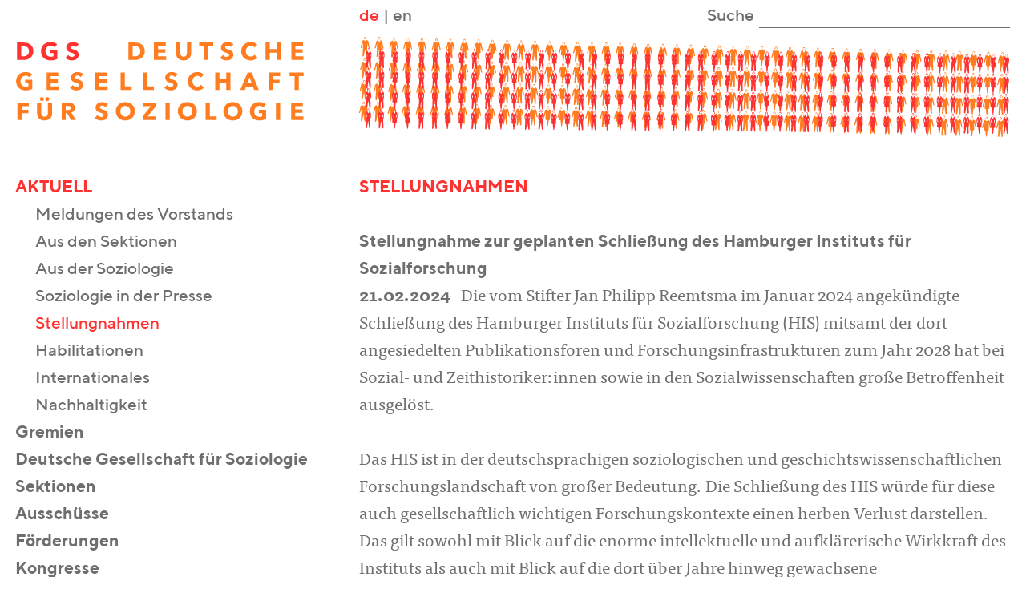

--- FILE ---
content_type: text/html; charset=utf-8
request_url: https://soziologie.de/aktuell/stellungnahmen/news/stellungnahme-zur-geplanten-schliessung-des-hamburger-instituts-fuer-sozialforschung
body_size: 5604
content:
<!DOCTYPE html>
<html dir="ltr" lang="de-DE">
<head>

<meta charset="utf-8">
<!-- 
	This website is powered by TYPO3 - inspiring people to share!
	TYPO3 is a free open source Content Management Framework initially created by Kasper Skaarhoj and licensed under GNU/GPL.
	TYPO3 is copyright 1998-2026 of Kasper Skaarhoj. Extensions are copyright of their respective owners.
	Information and contribution at https://typo3.org/
-->



<title>DGS - Deutsche Gesellschaft für Soziologie: Stellungnahme zur geplanten Schließung des Hamburger Instituts für Sozialforschung</title>
<meta property="og:title" content="Stellungnahme zur geplanten Schließung des Hamburger Instituts für Sozialforschung" />
<meta property="og:type" content="article" />
<meta property="og:url" content="https://soziologie.de/aktuell/stellungnahmen/news/stellungnahme-zur-geplanten-schliessung-des-hamburger-instituts-fuer-sozialforschung" />
<meta name="description" content="Die vom Stifter Jan Philipp Reemtsma im Januar 2024 angekündigte Schließung des Hamburger Instituts für Sozialforschung (HIS) mitsamt der dort angesiedelten Publikationsforen und Forschungsinfrastrukturen zum Jahr 2028 hat bei Sozial- und Zeithistoriker:innen sowie in den Sozialwissenschaften große Betroffenheit ausgelöst." />
<meta property="og:description" content="Die vom Stifter Jan Philipp Reemtsma im Januar 2024 angekündigte Schließung des Hamburger Instituts für Sozialforschung (HIS) mitsamt der dort angesiedelten Publikationsforen und Forschungsinfrastrukturen zum Jahr 2028 hat bei Sozial- und Zeithistoriker:innen sowie in den Sozialwissenschaften große Betroffenheit ausgelöst." />
<meta name="generator" content="TYPO3 CMS" />
<meta name="viewport" content="width=device-width, initial-scale=1, shrink-to-fit=no" />
<meta name="twitter:card" content="summary" />


<link rel="stylesheet" type="text/css" href="/fileadmin/_dgs/Resources/Public/Css/News.css?1566909322" media="all">
<link rel="stylesheet" type="text/css" href="/typo3temp/assets/css/d42b6e1bdf.css?1546726218" media="all">
<link rel="stylesheet" type="text/css" href="/typo3conf/ext/cal/Resources/Public/v2/css/cal.css?1551127164" media="all">
<link rel="stylesheet" type="text/css" href="/fileadmin/_dgs/Resources/Public/Css/Webfonts.css?1554108248" media="all">
<link rel="stylesheet" type="text/css" href="/fileadmin/_dgs/Resources/Public/Css/Page.css?1552145818" media="all">
<link rel="stylesheet" type="text/css" href="/fileadmin/_dgs/Resources/Public/Css/Main.css?1599582074" media="all">
<link rel="stylesheet" type="text/css" href="/fileadmin/_dgs/Resources/Public/Css/Cal.css?1554028383" media="all">
<link rel="stylesheet" type="text/css" href="/fileadmin/_dgs/Resources/Public/Css/Responsive.css?1566852541" media="all">




<script src="/typo3temp/assets/js/5508b6c4f0.js?1575030656" type="text/javascript"></script>



	<link rel="shortcut icon" type="image/x-icon" href="/fileadmin/_dgs/Resources/Public/Icons/favicon.ico"/>
	<link rel="icon" type="image/x-icon" href="/fileadmin/_dgs/Resources/Public/Icons/favicon.ico"/>
	<link rel="icon" type="image/gif" href="/fileadmin/_dgs/Resources/Public/Icons/favicon.gif"/>
	<link rel="icon" type="image/png" href="/fileadmin/_dgs/Resources/Public/Icons/favicon.png"/>
	<link rel="apple-touch-icon" href="/fileadmin/_dgs/Resources/Public/Icons/apple-touch-icon.png"/>
	<link rel="apple-touch-icon" href="/fileadmin/_dgs/Resources/Public/Icons/apple-touch-icon-57x57.png" sizes="57x57"/>
	<link rel="apple-touch-icon" href="/fileadmin/_dgs/Resources/Public/Icons/apple-touch-icon-60x60.png" sizes="60x60"/>
	<link rel="apple-touch-icon" href="/fileadmin/_dgs/Resources/Public/Icons/apple-touch-icon-72x72.png" sizes="72x72"/>
	<link rel="apple-touch-icon" href="/fileadmin/_dgs/Resources/Public/Icons/apple-touch-icon-76x76.png" sizes="76x76"/>
	<link rel="apple-touch-icon" href="/fileadmin/_dgs/Resources/Public/Icons/apple-touch-icon-114x114.png" sizes="114x114"/>
	<link rel="apple-touch-icon" href="/fileadmin/_dgs/Resources/Public/Icons/apple-touch-icon-120x120.png" sizes="120x120"/>
	<link rel="apple-touch-icon" href="/fileadmin/_dgs/Resources/Public/Icons/apple-touch-icon-128x128.png" sizes="128x128"/>
	<link rel="apple-touch-icon" href="/fileadmin/_dgs/Resources/Public/Icons/apple-touch-icon-144x144.png" sizes="144x144"/>
	<link rel="apple-touch-icon" href="/fileadmin/_dgs/Resources/Public/Icons/apple-touch-icon-152x152.png" sizes="152x152"/>
	<link rel="apple-touch-icon" href="/fileadmin/_dgs/Resources/Public/Icons/apple-touch-icon-180x180.png" sizes="180x180"/>
	<link rel="apple-touch-icon" href="/fileadmin/_dgs/Resources/Public/Icons/apple-touch-icon-precomposed.png"/>
	<link rel="icon" type="image/png" href="/fileadmin/_dgs/Resources/Public/Icons/favicon-16x16.png" sizes="16x16"/>
	<link rel="icon" type="image/png" href="/fileadmin/_dgs/Resources/Public/Icons/favicon-32x32.png" sizes="32x32"/>
	<link rel="icon" type="image/png" href="/fileadmin/_dgs/Resources/Public/Icons/favicon-96x96.png" sizes="96x96"/>
	<link rel="icon" type="image/png" href="/fileadmin/_dgs/Resources/Public/Icons/favicon-160x160.png" sizes="160x160"/>
	<link rel="icon" type="image/png" href="/fileadmin/_dgs/Resources/Public/Icons/favicon-192x192.png" sizes="192x192"/>
	<link rel="icon" type="image/png" href="/fileadmin/_dgs/Resources/Public/Icons/favicon-196x196.png" sizes="196x196"/>
	<meta name="msapplication-TileImage" content="/fileadmin/_dgs/Resources/Public/Icons/win8-tile-144x144.png"/> 
	<meta name="msapplication-TileColor" content="#ffffff"/> 
	<meta name="msapplication-navbutton-color" content="#ffffff"/> 
	<meta name="application-name" content="soziologie.de"/> 
	<meta name="msapplication-tooltip" content="soziologie.de"/> 
	<meta name="apple-mobile-web-app-title" content="soziologie.de"/> 
	<meta name="msapplication-square70x70logo" content="/fileadmin/_dgs/Resources/Public/Icons/win8-tile-70x70.png"/> 
	<meta name="msapplication-square144x144logo" content="/fileadmin/_dgs/Resources/Public/Icons/win8-tile-144x144.png"/> 
	<meta name="msapplication-square150x150logo" content="/fileadmin/_dgs/Resources/Public/Icons/win8-tile-150x150.png"/> 
	<meta name="msapplication-wide310x150logo" content="/fileadmin/_dgs/Resources/Public/Icons/win8-tile-310x150.png"/> 
	<meta name="msapplication-square310x310logo" content="/fileadmin/_dgs/Resources/Public/Icons/win8-tile-310x310.png"/>
<link rel="canonical" href="https://soziologie.de/aktuell/stellungnahmen/news/stellungnahme-zur-geplanten-schliessung-des-hamburger-instituts-fuer-sozialforschung"/>


</head>
<body>

<div id="page" class="layout-0">
  <div id="pageHeader" class="table-row">
    <div id="headerLeft" class="table-cell">&nbsp;</div>
    <div id="header" class="table-cell">
      <div id="headerTop">
        <div id="desktop-header">          
          <div id="langMenu">
            <ul id="language-menu" class="menu h-menu"><li class="selected"><a href="/aktuell/stellungnahmen/news/stellungnahme-zur-geplanten-schliessung-des-hamburger-instituts-fuer-sozialforschung" hreflang="de-DE">de</a></li><li class="separator">&#124;</li><li class="inactive">en</li></ul>
          </div>
          <div id="search">
            <div id="searchbox" title="">
    <form method="post" id="searchbox-form" action="/suche?tx_indexedsearch_pi2%5Baction%5D=search&tx_indexedsearch_pi2%5Bcontroller%5D=Search&cHash=cf581ac2339a1626443f2a6ec05956f1">
        <input type="hidden" name="locationData" value="293" />
        <input type="hidden" name="tx_indexedsearch_pi2[search][scols]" value="" />
        <input type="hidden" name="tx_indexedsearch_pi2[search][stype]" value="L0" />
        <input type="text" name="tx_indexedsearch_pi2[search][sword]" class="search-field" placeholder="" value="" autocomplete="off" />
    </form>
    <div id="searchbox-title">
        Suche
    </div>
</div>
          </div>
        </div>
        <div id="mobile-header">
          <div id="langMenu">
            <a id="menuButton" class="slicknav_btn slicknav_collapsed" tabindex="0" aria-haspopup="true" href="#">
              <span class="slicknav_icon">
                <span class="slicknav_icon-bar"></span>
                <span class="slicknav_icon-bar"></span>
                <span class="slicknav_icon-bar"></span>
              </span>
            </a>
            <ul id="language-menu" class="menu h-menu"><li class="selected"><a href="/aktuell/stellungnahmen/news/stellungnahme-zur-geplanten-schliessung-des-hamburger-instituts-fuer-sozialforschung" hreflang="de-DE">de</a></li><li class="separator">&#124;</li><li class="inactive">en</li></ul>
          </div>
          <div id="search">
            <a href="/suche">Suche</a>
          </div>
          <div id="dropdown-menu" class="menu b-menu"><ul id="mobile-menu" class="level1"><li class="active"><a href="/aktuell">Aktuell</a><ul class="level2"><li><a href="/aktuell/meldungen-des-vorstands">Meldungen des Vorstands</a></li><li><a href="/sektionen">Aus den Sektionen</a></li><li><a href="/aktuell/aus-der-soziologie">Aus der Soziologie</a></li><li><a href="/aktuell/soziologie-in-der-presse">Soziologie in der Presse</a></li><li class="active"><a href="/aktuell/stellungnahmen">Stellungnahmen</a></li><li><a href="/habilitationen">Habilitationen</a></li><li><a href="/aktuell/internationales/aktuell">Internationales</a></li><li><a href="/nachhaltigkeit">Nachhaltigkeit</a></li></ul></li><li><a href="/gremien">Gremien</a></li><li><a href="/ueber-die-dgs">Deutsche Gesellschaft für Soziologie</a></li><li><a href="/sektionen">Sektionen</a></li><li><a href="/ausschuesse">Ausschüsse</a></li><li><a href="/foerderungen/kooperationen">Förderungen</a></li><li><a href="/kongresse">Kongresse</a></li><li><a href="/zeitschrift">Zeitschrift SOZIOLOGIE</a></li><li><a href="/stellenmarkt">Stellenmarkt</a></li><li><a href="/call-for-papers">Call for Papers</a></li><li><a href="/neue-buecher">Neue Bücher</a></li><li><a href="/kalender">Kalender</a></li><li><a href="http://blog.soziologie.de" target="_blank">SozBlog</a></li><li><a href="https://publikationen.soziologie.de/" target="_blank">DGS-Publikationen</a></li><li><a href="/sociohub">SocioHub</a></li><li><a href="/links/verbaende-fachgesellschaften">Links</a></li></ul></div>
        </div>
      </div>
      <div id="logo1">
        <a href="/">
          <object data="/fileadmin/_dgs/Resources/Public/Images/logo1.svg" type="image/svg+xml">
            <picture><source srcset="/fileadmin/_dgs/Resources/Public/Images/logo_combined.png 2x" media="(min-width: 1320px)" ><source srcset="/fileadmin/_processed_/5/4/csm_logo_combined_3681f581af.png " media="(min-width: 1320px)" ><source srcset="/fileadmin/_processed_/5/4/csm_logo_combined_798383b012.png 2x" media="handheld and (min-width: 865px) and (max-width: 1319px)" ><source srcset="/fileadmin/_processed_/5/4/csm_logo_combined_f8d568dc38.png " media="handheld and (min-width: 865px) and (max-width: 1319px)" ><source srcset="/fileadmin/_dgs/Resources/Public/Images/logo_combined.png 1320w" media="(min-width: 865px) and (max-width: 1319px)" ><source srcset="/fileadmin/_processed_/5/4/csm_logo_combined_3681f581af.png 1320w" media="(min-width: 865px) and (max-width: 1319px)" ><img src="/fileadmin/_processed_/5/4/csm_logo_combined_bbf5ec5cc7.png"   alt="" ></picture>
          </object>
        </a>
      </div>
      <div id="logo2">
        <a href="/">
          <object data="/fileadmin/_dgs/Resources/Public/Images/logo2.svg" type="image/svg+xml">
            <picture><source srcset="/fileadmin/_dgs/Resources/Public/Images/DGS-Schriftzug.png 864w" media="(min-width: 409px) and (max-width: 864px)" ><source srcset="/fileadmin/_processed_/5/a/csm_DGS-Schriftzug_d66befca90.png 864w" media="(min-width: 409px) and (max-width: 864px)" ><source srcset="/fileadmin/_processed_/5/a/csm_DGS-Schriftzug_d8fe49c5b3.png 816w" media="(max-width: 408px)" ><source srcset="/fileadmin/_processed_/5/a/csm_DGS-Schriftzug_d4e987f5c1.png 408w" media="(max-width: 408px)" ><img src="/fileadmin/_processed_/5/a/csm_DGS-Schriftzug_8c17de645f.png"   alt="" ></picture>
  		  </object>
        </a>
      </div>
    </div>
    <div id="headerRight" class="table-cell">&nbsp;</div>
  </div>
  <div id="pageContent" class="table-row">
    <div id="contentLeft" class="table-cell">&nbsp;</div>
    <div id="content" class="table-cell">
      <div id="left">
        <div id="menuLeft">
          <ul class="menu v-menu level1"><li class="active"><a href="/aktuell">Aktuell</a><ul class="menu v-menu level2"><li><a href="/aktuell/meldungen-des-vorstands">Meldungen des Vorstands</a></li><li><a href="/sektionen">Aus den Sektionen</a></li><li><a href="/aktuell/aus-der-soziologie">Aus der Soziologie</a></li><li><a href="/aktuell/soziologie-in-der-presse">Soziologie in der Presse</a></li><li class="active"><a href="/aktuell/stellungnahmen">Stellungnahmen</a></li><li><a href="/habilitationen">Habilitationen</a></li><li><a href="/aktuell/internationales/aktuell">Internationales</a></li><li><a href="/nachhaltigkeit">Nachhaltigkeit</a></li></ul></li><li><a href="/gremien">Gremien</a></li><li><a href="/ueber-die-dgs">Deutsche Gesellschaft für Soziologie</a></li><li><a href="/sektionen">Sektionen</a></li><li><a href="/ausschuesse">Ausschüsse</a></li><li><a href="/foerderungen/kooperationen">Förderungen</a></li><li><a href="/kongresse">Kongresse</a></li><li><a href="/zeitschrift">Zeitschrift SOZIOLOGIE</a></li><li><a href="/stellenmarkt">Stellenmarkt</a></li><li><a href="/call-for-papers">Call for Papers</a></li><li><a href="/neue-buecher">Neue Bücher</a></li><li><a href="/kalender">Kalender</a></li><li><a href="http://blog.soziologie.de" target="_blank">SozBlog</a></li><li><a href="https://publikationen.soziologie.de/" target="_blank">DGS-Publikationen</a></li><li><a href="/sociohub">SocioHub</a></li><li><a href="/links/verbaende-fachgesellschaften">Links</a></li></ul>
        </div>
        
      </div>
      <div id="normal">
        <!--TYPO3SEARCH_begin-->
        <h2 id="page-title">Stellungnahmen</h2>
        
<div id="c253" class="frame frame-default frame-type-list frame-layout-0"><div class="news news-single"><div class="article" itemscope="itemscope" itemtype="http://schema.org/Article"><div class="row news-detail-item news-no-image"><div class="article articletype-0" itemscope="itemscope" itemtype="http://schema.org/Article"><h3 itemprop="headline"><a title="Stellungnahme zur geplanten Schließung des Hamburger Instituts für Sozialforschung" href="/aktuell/news/stellungnahme-zur-geplanten-schliessung-des-hamburger-instituts-fuer-sozialforschung">
				Stellungnahme zur geplanten Schließung des Hamburger Instituts für Sozialforschung
			</a></h3><div class="lead" itemprop="description"><time class="start" itemprop="datePublished" datetime="2024-02-21">
                    21.02.2024
                </time><!-- main text --><div class="news-text-wrap" itemprop="articleBody"> <p>Die vom Stifter Jan Philipp Reemtsma im Januar 2024 angekündigte Schließung des Hamburger Instituts für Sozialforschung (HIS) mitsamt der dort angesiedelten Publikationsforen und Forschungsinfrastrukturen zum Jahr 2028 hat bei Sozial- und Zeithistoriker:innen sowie in den Sozialwissenschaften große Betroffenheit ausgelöst.</p><p>Das HIS ist in der deutschsprachigen soziologischen und geschichtswissenschaftlichen Forschungslandschaft von großer Bedeutung. Die Schließung des HIS würde für diese auch gesellschaftlich wichtigen Forschungskontexte einen herben Verlust darstellen. Das gilt sowohl mit Blick auf die enorme intellektuelle und aufklärerische Wirkkraft des Instituts als auch mit Blick auf die dort über Jahre hinweg gewachsene wissenschaftliche Kompetenz sowie die nachhaltige Infrastruktur für Publikationen, Debatte und›public science‹Formate.</p><p>In der interdisziplinären Forschung zu Gewalt, Folter und Krieg nimmt das HIS seit Jahrzehnten eine Schlüsselstellung ein; es hat sich dabei nicht zuletzt um die Aufarbeitung politischer Gewalt in der deutschen Geschichte verdient gemacht. Dies zeigt sich etwa bei den Ausstellungen zu den Verbrechen der Wehrmacht (in den 1990’ern und 2000’ern), die eine erinnerungspolitische Weichenstellung waren, und die das Geschichtsbewusstsein in Deutschland nachhaltig zum Besseren verändert hat. In den letzten Jahren ist es am HIS zudem gelungen, neue und hochrelevante Themenfelder unter Einbeziehung der historischen Dimension zu erschließen, insbes. zur Krise von Demokratie und Staatlichkeit oder zu Recht und Gesellschaft. Sollte das HIS geschlossen werden, entfiele diese relevante Forschung und Vermittlungsarbeit.</p><p>Seit seiner Gründung 1984 hat das HIS engagiert und kontinuierlich auch die historische Forschung in Deutschland gefördert und eine Reihe wegweisender Arbeiten hervorgebracht. Die im Lauf der Jahre gewachsene interdisziplinäre Kooperation am Institut hat ein hierzulande einzigartiges Gespräch zwischen Sozial- und Geschichtswissenschaften ermöglicht und damit auch weit über Deutschland hinausgewirkt. Das HIS hat es dabei verstanden, internationale Forschungszusammenhänge aufzubauen. Angesichts der Relevanz der aktuell beforschten Themen zur Geschichte rechter Gewalt, zur Konstruktion Europas und auch zu den Dynamiken der Geldpolitik wäre die ersatzlose Schließung des Instituts ein schwerer Schlag für die deutsche und internationale historische und sozialwissenschaftliche Forschung zu Themen, die für Gegenwart und Zukunft von größter Bedeutung sind.</p><p>Hinzu kommt, dass das HIS Forschungsinfrastrukturen und Publikationsforen zur Verfügung stellt, die in verschiedene wissenschaftliche Bereiche hineinwirken.›Soziopolis‹etwa hat sich innerhalb weniger Jahre zur wichtigsten digitalen Plattform für die nicht-quantitativen deutschsprachigen Sozialwissenschaften entwickelt. Die hier veröffentlichten Besprechungen und Debatten gehören mit zum Besten, was man derzeit im deutschsprachigen Raum finden kann. Die Plattform wird auch von führenden Historiker:innen bespielt und zeigt einmal mehr, wie auf einem vor Jahrzehnten geschaffenen finanziellen Fundament eine eigenständige, produktive Infrastruktur entstanden ist. Die Zeitschrift›Mittelweg 36‹macht (im Übrigen auch geschichtswissenschaftliche) Forschungen zu aktuellen Debatten einer breiteren Leser:innenschaft zugänglich; die›Hamburger Edition‹hat sich nicht zuletzt im Bereich der Übersetzung große Verdienste erworben. Aus historischer Sicht würde zudem die Schließungdes Archivs mit seinen Sammlungsschwerpunkten zu Themen der Protest-, Gewalt- und Bewegungsforschung einen tragischen Verlust darstellen.</p><p>Die Deutsche Gesellschaft für Soziologie und der Verband der Historiker und Historikerinnen Deutschlands sprechen sich gegen eine Schließung und für konstruktive Überlegungen aus, wie Forschung und Infrastruktur des Instituts sinnvoll weitergeführt werden können.</p> </div></div></div><div class="description"><!-- related files --><div class="news-related news-related-files"><h3>Zugehörige Dateien</h3><ul><li><span class="news-related-files-link"><a href="/fileadmin/user_upload/vorstand/2024/DGS_VHD_Stellungnahme_HIS.pdf" target="_blank">
                            Stellungnahme (PDF)
                        </a></span><span class="news-related-files-size"> 2 MB </span></li></ul></div></div></div></div></div></div>


        <!--TYPO3SEARCH_end-->
      </div>
      <div id="right">
        
      </div>
    </div>
    <div id="contentRight" class="table-cell">&nbsp;</div>
  </div>
  <div id="pageFooter" class="table-row">
    <div id="footerLeft" class="table-cell">&nbsp;</div>
    <div id="footer" class="table-cell">
      <div id="page-bottom">
        <a href="#top"><div id="link-to-top">&nbsp;</div></a>
      </div>
      <div id="footer-columns"><div id="footer-1" class="footer-column"><ul class="menu v-menu footer"><li><a href="/impressum">Impressum</a></li><li><a href="/kontakt">Kontakt</a></li><li><a href="/datenschutz">Datenschutz</a></li><li class="separator">&nbsp;</li><li><a href="/suche">Suche</a></li><li><a href="/en/dgs/about-gsa">Site in English</a></li></ul></div><div id="footer-cr"><div id="footer-2" class="footer-column">
<div id="c221" class="frame frame-default frame-type-text frame-layout-0"><p>DGS-Geschäftsstelle:<br> Deutsche Gesellschaft für Soziologie<br> c/o Kulturwissenschaftl. Institut Essen (KWI)<br> Goethestraße 31 | 45128 Essen<br> Telefon +49 (0)201-18-38 138<br><a href="javascript:linkTo_UnCryptMailto(%27ocknvq%2Coctegn0ukgrocppBuqbkqnqikg0fg%27);">E-Mail</a></p></div>

</div><div id="footer-3" class="footer-column"><ul class="menu v-menu footer"><li><a href="https://bsky.app/profile/dgsoziologie.bsky.social" target="_blank">Bluesky</a></li><li><a href="https://mastodon.social/@dgsoziologie" target="_blank">Mastodon</a></li><li><a href="https://www.facebook.com/DeutscheGesellschaftfSoziologie" target="_blank">Facebook</a></li><li><a href="https://www.instagram.com/dgsoziologie/" target="_blank">Instagram</a></li><li><a href="/links/rss">RSS</a></li><li class="separator">&nbsp;</li><li><a href="http://blog.soziologie.de/" target="_blank">SozBlog</a></li></ul></div></div></div>
    </div>
    <div id="footerRight" class="table-cell">&nbsp;</div>
  </div>
</div>
<script src="/fileadmin/_dgs/Resources/Public/JavaScript/jquery.min.js"></script>
<script src="/fileadmin/_dgs/Resources/Public/JavaScript/jquery.slicknav.js"></script>
<script type="text/javascript">
$(document).ready(function(){
    $('#mobile-menu').slicknav({
        duration: 300,
        menuButton: '#menuButton',
        menuBar: '#dropdown-menu'
    });
});
</script>




</body>
</html>

--- FILE ---
content_type: text/css; charset=utf-8
request_url: https://soziologie.de/typo3conf/ext/cal/Resources/Public/v2/css/cal.css?1551127164
body_size: 4177
content:
/*------------ GENERAL ------------*/
.tx-cal-controller .error {
	border: 3px solid red;
	padding: 10px;
}

.tx-cal-controller .view-header {
	text-align: center !important;
}

.tx-cal-controller .header-buttons div {
	background-image: url(../img/calendar-icon_bg.png);
	background-position: center bottom;
	background-repeat: no-repeat;
	width: 40px;
	height: 27px;
	text-align: center;
	float: right;
}

.tx-cal-controller .header-buttons div a {
	line-height: 29px;
	font-size: xx-small;
}

.tx-cal-controller .previous-button,
.tx-cal-controller .next-button {
	margin-bottom: 2px;
}

.tx-cal-controller .previous-button {
	float: left;
}

.tx-cal-controller .next-button {
	float: right;
}

.tx-cal-controller .previous-button a,
.tx-cal-controller .next-button a {
	padding: 2px 7px 0;
}

.tx-cal-controller .timeborder {
	border-bottom: 1px solid #ddd;
	padding-right: 2px;
}

.tx-cal-controller .ics_link {
	width: 100%;
	text-align: center;
}

.tx-cal-controller .ics_link a {
	padding-left: 25px;
	background-image: url(../img/calendar-share.png);
	background-repeat: no-repeat;
	font-size: small;
}

/*------------ MONTH ------------*/

.tx-cal-controller .month-weeknums {
	background-color: #DCF0FA;
}

.tx-cal-controller .month-large .month-weeknums {
	width: 2em;
}

.tx-cal-controller .month-weekdays {
	border-bottom: 1px solid #AAAAAA;
	background-color: #EFEFEF;
}

.tx-cal-controller .month-small a:link,
.tx-cal-controller .monthoff a:visited {
	color: #000000;
}

.tx-cal-controller .month-small th,
.tx-cal-controller .month-small td {
	padding: 2px;
	width: 22px;
	font-size: 10px;
	text-align: right;
}

.tx-cal-controller .month-small,
.tx-cal-controller .month-medium,
.tx-cal-controller .month-large {
	border-collapse: collapse;
}

.tx-cal-controller .month-small td,
.tx-cal-controller .month-medium td {
	border: 1px solid #AAAAAA;
}

.tx-cal-controller .month-large td {
	border-left: 1px solid #AAAAAA;
	border-right: 1px solid #AAAAAA;
	vertical-align: top;
}

.tx-cal-controller .month-large tr.days td {
	border: 1px solid #AAAAAA;
}

.tx-cal-controller .month-large tbody tr:last-child td {
	border-bottom: 1px solid #AAAAAA;
}

.tx-cal-controller .month-large td.weekday,
.tx-cal-controller .month-large .weekday0,
.tx-cal-controller .month-large .weekday1,
.tx-cal-controller .month-large .weekday2,
.tx-cal-controller .month-large .weekday3,
.tx-cal-controller .month-large .weekday4,
.tx-cal-controller .month-large .weekday5,
.tx-cal-controller .month-large .weekday6,
.tx-cal-controller .month-large .weekday7,
.tx-cal-controller .month-large .currentDay {
	font-size: 0.8em;
}

.tx-cal-controller .month-large .eventCountIs1, .tx-cal-controller .month-large .emptyWeek .empty {
	height: 4em;
}

.tx-cal-controller .month-large .eventCountIs2 {
	height: 2em;
}

.tx-cal-controller .month-large .eventCountIs3 {
	height: 1.33em;
}

.tx-cal-controller .month-large .eventCountIs4 {
	height: 1em;
}

.tx-cal-controller .month-small th,
.tx-cal-controller .month-medium th,
.tx-cal-controller .month-large th {
	background-color: #DCF0FA;
	text-align: center;
	font-weight: normal;
	font-size: small;
}

.tx-cal-controller .month-large .weeknum {
	width: 22px;
}

.tx-cal-controller .month-large .daylink {
	font-weight: bold;
}

.tx-cal-controller .month-large .day {
	height: 4em;
	vertical-align: top;
	text-align: left;
}

.tx-cal-controller .month-large div.vevent,
.tx-cal-controller .month-large div.vtodo {
	overflow: hidden;
	white-space: nowrap;
}

.tx-cal-controller .month-large .dayNum,
.tx-cal-controller .month-medium .dayNum {
	border-bottom: none;
	background-color: #E8EEF7;
	text-align: right;
	font-size: xx-small;
	line-height: 12px;
}

.tx-cal-controller .monthWeekend {
	background-color: #FFFFEF;
}

.tx-cal-controller .monthCurrentWeek {
}

.tx-cal-controller .month-small th a:link,
.tx-cal-controller .month-small th a:visited,
.tx-cal-controller .month-medium th a:link,
.tx-cal-controller .month-medium th a:visited,
.tx-cal-controller .month-large th a:link,
.tx-cal-controller .month-large th a:visited {
	font-weight: bold;
	color: #000000;
}

.tx-cal-controller .monthView .currentDay {
	background: #FFF7D7 none repeat scroll 0% !important;
	border-color: #556677 rgb(170, 187, 204) rgb(170, 187, 204) rgb(85, 102, 119) !important;
	border-style: solid !important;
	border-width: 1px !important;
}

.tx-cal-controller .weekday0,
.tx-cal-controller .weekday6 {
	background-color: #F8F9F8;
}

.tx-cal-controller .month-medium {
	margin: 1em auto 2em;
	border-collapse: collapse;
	border-spacing: 0px;
	width: 80%;
}

.tx-cal-controller .month-medium th,
.tx-cal-controller .month-medium td {
	height: 2em;
	width: 5%;
	text-align: center;
	vertical-align: middle;
}

.tx-cal-controller .month-medium td {
	border: 1px solid #A1A5A9;
}

#month-footer {
	text-align: center;
	margin-top: 10px;
}

/*------------ YEAR ------------*/

.tx-cal-controller .yearview h1 {
	text-align: center;
}

.tx-cal-controller .year-table,
.tx-cal-controller .month-large {
	clear: both;
	width: 100%;
	background-color: #FFFFFF;
	table-layout: fixed;
}

.tx-cal-controller .year-table .year-month {
	vertical-align: top;
	text-align: center;
}

.tx-cal-controller .year-table .year-month + .year-month + .year-month {
	padding-right: 0px;
}

/*------------ SIDEBAR ------------*/

.tx-cal-controller .sidebar {
	border: 1px solid #CCCCCC;
	border-collapse: collapse;
	float: left;
	padding: 5px;
	margin-left: 5px;
}

.tx-cal-controller .month-sidebar h4 {
	border-top: 3px solid #CCCCCC;
	margin-top: 5px;
	padding-top: 6px;
}

.tx-cal-controller .sidebar h4:first-child {
	border: none;
	margin-top: 0px;
	line-height: 1.8em;
	padding-top: 0px;
}

.tx-cal-controller .sidebar .button {
	padding: 1px 4px;
	background: #EEEEEE none repeat scroll 0 0;
	border: 1px solid #CCCCCC;
	cursor: pointer;
	margin-left: 3px;
	vertical-align: sub;
	float: right;
}

.tx-cal-controller .sidebar .category-submit {
	margin-left: 11em;
}

/*------------ SEARCHBOX ------------*/

.tx-cal-controller .search-box {
	background: transparent url(../img/bg_searchInput.gif) no-repeat scroll 0 0;
	border: 0 none;
	border-right: 1px solid #6C6761;
	color: #515151;
	padding: 1px 0 5px 20px;
	width: 110px;
}

/*------------ EVENT ------------*/

.tx-cal-controller .vevent {
	cursor: default;
	color: #fff;
	-moz-user-select: none;
}

.tx-cal-controller .vevent .freq {
	vertical-align: text-bottom;
}

.tx-cal-controller .vevent dt {
	margin-top: -1px;
	font: bold 80%/normal Verdana, sans-serif;
	white-space: nowrap;
	overflow: hidden;
	padding: 0 0 1px 0;
	text-align: left;
}

.tx-cal-controller .vevent dl {
	margin: 0;
	padding: 0 0 1px 0;
	border-left: 1px solid;
	border-right: 1px solid;
	overflow: hidden;
}

.tx-cal-controller .vevent dd {
	margin: 0;
	overflow: hidden;
	padding: 0 1px;
	font: 100%/1.3em Verdana, sans-serif;
	text-align: left;
	word-wrap: break-word;
}

.tx-cal-controller .gridcontainertop .vevent {
	width: 100%;
}

.tx-cal-controller .weekview .vevent,
.tx-cal-controller .dayview .vevent {
	-moz-border-radius: 3px;
	position: absolute;
}

.tx-cal-controller .weekview .allday .vevent,
.tx-cal-controller .dayview .allday .vevent {
	position: relative;
}

.tx-cal-controller .month-large .vevent,
.tx-cal-controller .weekview .wk-allday .vevent,
.tx-cal-controller .dayview .wk-allday .vevent {
	position: inherit;
}

.tx-cal-controller .month-large .vevent {
	line-height: normal;
	margin: 1px;
	text-align: left;
}

.tx-cal-controller .month-large div.vevent a:link span.popup,
.tx-cal-controller .month-large div.vevent a:visited span.popup,
.tx-cal-controller .month-medium span.popup {
	display: none;
}

.tx-cal-controller .month-large div.vevent a:hover span.popup,
.tx-cal-controller .month-medium .dayNum:hover span.popup {
	position: absolute;
	margin: 15px 0px 0px 20px;
	background-color: #F5F5DC;
	max-width: 220px;
	border: 1px solid #C0C0C0;
	font: normal 10px/12px verdana;
	color: #000;
	text-align: left;
	display: block;
}

/*------------ TODO ------------*/

.tx-cal-controller .vtodo {
	cursor: default;
	color: #fff;
	-moz-user-select: none;
}

.tx-cal-controller .vtodo .freq {
	vertical-align: text-bottom;
}

.tx-cal-controller .vtodo dt {
	margin-top: -1px;
	font: bold 80%/normal Verdana, sans-serif;
	white-space: nowrap;
	overflow: hidden;
	padding: 0 0 1px 0;
	text-align: left;
}

.tx-cal-controller .vtodo dl {
	margin: 0;
	padding: 0 0 1px 0;
	border-left: 1px solid;
	border-right: 1px solid;
	overflow: hidden;
}

.tx-cal-controller .vtodo dd {
	margin: 0;
	overflow: hidden;
	padding: 0 1px;
	font: 100%/1.3em Verdana, sans-serif;
	text-align: left;
	word-wrap: break-word;
}

.tx-cal-controller .gridcontainertop .vtodo {
	width: 100%;
}

.tx-cal-controller .weekview .vtodo,
.tx-cal-controller .dayview .vtodo {
	-moz-border-radius: 3px;
	position: absolute;
}

.tx-cal-controller .weekview .allday .vtodo,
.tx-cal-controller .dayview .allday .vtodo {
	position: relative;
}

.tx-cal-controller .month-large .vtodo,
.tx-cal-controller .weekview .wk-allday .vtodo,
.tx-cal-controller .dayview .wk-allday .vtodo {
	position: inherit;
}

.tx-cal-controller .month-large .vtodo {
	line-height: normal;
	margin: 1px;
	text-align: left;
}

.tx-cal-controller .month-large div.vtodo a:link span.popup,
.tx-cal-controller .month-large div.vtodo a:visited span.popup,
.tx-cal-controller .month-medium span.popup {
	display: none;
}

.tx-cal-controller .month-large div.vtodo a:hover span.popup,
.tx-cal-controller .month-medium .dayNum:hover span.popup {
	position: absolute;
	margin: 15px 0px 0px 20px;
	background-color: #F5F5DC;
	max-width: 220px;
	border: 1px solid #C0C0C0;
	font: normal 10px/12px verdana;
	color: #000;
	text-align: left;
	display: block;
}

/*---------------- DAY & WEEK VIEW ------------------*/
.tx-cal-controller .dayview,
.tx-cal-controller .weekview {
	border-left: 5px solid #DCF0FA;
	clear: both;
}

.tx-cal-controller .gridcontainer {
	background: #f8f8f8;
	position: relative;
	-webkit-user-select: none;
	-khtml-user-select: none;
	overflow-y: visible;
	height: 411px;
	border-top: 10px solid #DCF0FA;
}

.tx-cal-controller .gridcontainertop {
	table-layout: fixed;
	width: 100%;
	background-color: #DCF0FA;
	overflow: hidden;
	font-size: 11px;
	line-height: 14px;
	border-bottom: 10px solid #DCF0FA;
}

.tx-cal-controller .gridcontainertop .allday {
	table-layout: fixed;
	width: 100%;
}

.tx-cal-controller .gridcontainertop td {
	height: 20px;
	vertical-align: top;
	background-color: #FFFFFF;
}

.tx-cal-controller .gridcontainertop .daynames th {
	text-align: center;
}

.tx-cal-controller .gridcontainertop .daynames th.dummy {
	width: 15px;
}

.tx-cal-controller .gridcontainertop .daynames td {
	width: 40px;
	background-color: #DCF0FA;
}

.tx-cal-controller .scrolltime {
	position: relative;
	overflow-y: scroll;
	overflow-x: hidden;
	border-top: 1px solid #DCF0FA;
	border-left: 0 none;
	border-bottom: 1px solid #DCF0FA;
	padding: 0;
	font-size: 11px;
	line-height: normal;
	height: 357px;
}

.tx-cal-controller .scrolltime .timetable {
	background-color: #fff;
	table-layout: fixed;
	width: 100%;
	margin-top: -1px;
	border-bottom: 1px solid #bcf;
}

.tx-cal-controller .scrolltime .timetable .width {
	width: 40px;
}

.tx-cal-controller .scrolltime .timetable .wrapper {
	position: relative;
	margin-left: 1px;
	top: 3px;
}

.tx-cal-controller .scrolltime .timetable .wrapper .hours {
	position: absolute;
	width: 100%;
}

.tx-cal-controller .scrolltime .timetable .wrapper .hours .cell {
	height: 42px;
}

.tx-cal-controller .scrolltime .timetable .wrapper .hours .cell .line {
	border-bottom: 1px dotted #ddd;
	border-top: 1px solid #ddd;
	font-size: 1px;
	height: 20px;
	margin-bottom: 20px;
}

.tx-cal-controller .scrolltime .timetable .times {
	background-color: #f6f9fc;
	color: #666;
	padding: 1px 0 0 0;
	text-align: right;
	vertical-align: top;
}

.tx-cal-controller .scrolltime .timetable .times div {
	height: 42px;
}

.tx-cal-controller .scrolltime .timetable .times div.timeborder {
	height: 41px;
}

.tx-cal-controller .scrolltime .timetable .event-column {
	border-left: 1px solid #ddd;
	vertical-align: top;
}

.tx-cal-controller .scrolltime .timetable .event-column .wrapper {
	position: relative;
	cursor: default;
	position: relative;
	margin-right: 10px;
}

/*------------ GENERAL Category styles ------------*/

.tx-cal-controller div.default_catheader dl,
.tx-cal-controller div.default_catheader_allday,
.tx-cal-controller div.yellow_catheader dl,
.tx-cal-controller div.yellow_catheader_allday,
.tx-cal-controller div.orange_catheader dl,
.tx-cal-controller div.orange_catheader_allday,
.tx-cal-controller div.red_catheader dl,
.tx-cal-controller div.red_catheader_allday,
.tx-cal-controller div.pink_catheader dl,
.tx-cal-controller div.pink_catheader_allday,
.tx-cal-controller div.blue_catheader dl,
.tx-cal-controller div.blue_catheader_allday,
.tx-cal-controller div.green_catheader dl,
.tx-cal-controller div.green_catheader_allday,
.tx-cal-controller div.brown_catheader dl,
.tx-cal-controller div.brown_catheader_allday,
.tx-cal-controller div.grey_catheader dl,
.tx-cal-controller div.grey_catheader_allday,
.tx-cal-controller div.fnb_header dl,
.tx-cal-controller div.fnb_header_allday {
	-moz-border-radius: 3px;
	padding-left: 0.2em;
	opacity: 0.9;
}

.tx-cal-controller div.default_catheader dt,
.tx-cal-controller div.yellow_catheader dt,
.tx-cal-controller div.orange_catheader dt,
.tx-cal-controller div.red_catheader dt,
.tx-cal-controller div.pink_catheader dt,
.tx-cal-controller div.blue_catheader dt,
.tx-cal-controller div.green_catheader dt,
.tx-cal-controller div.brown_catheader dt,
.tx-cal-controller div.grey_catheader dt,
.tx-cal-controller div.fnb_header dt {
	font-size: xx-small;
}

.tx-cal-controller div.default_catheader dd,
.tx-cal-controller div.yellow_catheader dd,
.tx-cal-controller div.orange_catheader dd,
.tx-cal-controller div.red_catheader dd,
.tx-cal-controller div.pink_catheader dd,
.tx-cal-controller div.blue_catheader dd,
.tx-cal-controller div.green_catheader dd,
.tx-cal-controller div.brown_catheader dd,
.tx-cal-controller div.grey_catheader dd,
.tx-cal-controller div.fnb_header {
	white-space: nowrap;
}

.tx-cal-controller .alldays .vevent .default_catheader_text,
.tx-cal-controller .alldays .vevent .blue_catheader_text,
.tx-cal-controller .alldays .vtodo .default_catheader_text,
.tx-cal-controller .alldays .vtodo .blue_catheader_text,
.tx-cal-controller .alldays .vevent .yellow_catheader_text,
.tx-cal-controller .alldays .vtodo .yellow_catheader_text,
.tx-cal-controller .alldays .vevent .orange_catheader_text,
.tx-cal-controller .alldays .vtodo .orange_catheader_text,
.tx-cal-controller .alldays .vevent .red_catheader_text,
.tx-cal-controller .alldays .vtodo .red_catheader_text,
.tx-cal-controller .alldays .vevent .pink_catheader_text,
.tx-cal-controller .alldays .vtodo .pink_catheader_text,
.tx-cal-controller .alldays .vevent .green_catheader_text,
.tx-cal-controller .alldays .vtodo .green_catheader_text,
.tx-cal-controller .alldays .vevent .brown_catheader_text,
.tx-cal-controller .alldays .vtodo .brown_catheader_text,
.tx-cal-controller .alldays .vevent .grey_catheader_text,
.tx-cal-controller .alldays .vtodo .grey_catheader_text,
.tx-cal-controller .alldays .vevent .fnb_header_text,
.tx-cal-controller .alldays .vtodo .fnb_header_text,
.tx-cal-controller .allday.vevent span:first-child,
.tx-cal-controller .allday.vtodo span:first-child {
	color: #FFFFFF;
}

/* available colors: yellow, orange, red, pink, blue (default), green, brown, grey


/*------------ BLUE (DEFAULT) ------------*/

.tx-cal-controller div.default_catheader dl,
.tx-cal-controller div.default_catheader_allday,
.tx-cal-controller div.blue_catheader dl,
.tx-cal-controller div.blue_catheader_allday {
	border: 1px solid #2952A3;
	border-left: 4px solid #2952A3;
	background-color: #668CD9;
	color: #FFFFFF;
}

.tx-cal-controller .default_catheader_allday a .summary,
.tx-cal-controller .default_catheader_allday a:visited .summary,
.tx-cal-controller .default_catheader dd a,
.tx-cal-controller .default_catheader dd a:visited,
.tx-cal-controller .blue_catheader_allday a .summary,
.tx-cal-controller .blue_catheader_allday a:visited .summary,
.tx-cal-controller .blue_catheader dd a,
.tx-cal-controller .blue_catheader dd a:visited {
	color: #FFFFFF !important;
}

.tx-cal-controller .vevent .default_catheader_text,
.tx-cal-controller .vevent .blue_catheader_text,
.tx-cal-controller .vtodo .default_catheader_text,
.tx-cal-controller .vtodo .blue_catheader_text {
	color: #668CD9;
}

/*------------ GREEN ------------*/

.tx-cal-controller div.green_catheader dl,
.tx-cal-controller div.green_catheader_allday {
	border: 1px solid #0D7813;
	border-left: 4px solid #0D7813;
	background-color: #4CB052;
	color: #FFFFFF;
}

.tx-cal-controller .green_catheader_allday a .summary,
.tx-cal-controller .green_catheader_allday a:visited .summary,
.tx-cal-controller .green_catheader dd a,
.tx-cal-controller .green_catheader dd a:visited {
	color: #FFFFFF !important;
}

.tx-cal-controller .vevent .green_catheader_text,
.tx-cal-controller .vevent .green_catheader_text a,
.tx-cal-controller .vtodo .green_catheader_text,
.tx-cal-controller .vtodo .green_catheader_text a {
	color: #4CB052;
}

/*------------ ORANGE ------------*/

.tx-cal-controller div.orange_catheader dl,
.tx-cal-controller div.orange_catheader_allday {
	border: 1px solid #BE6D00;
	border-left: 4px solid #BE6D00;
	background-color: #F2A640;
	color: #FFFFFF;
}

.tx-cal-controller .orange_catheader_allday a .summary,
.tx-cal-controller .orange_catheader_allday a:visited .summary,
.tx-cal-controller .orange_catheader dd a,
.tx-cal-controller .orange_catheader dd a:visited {
	color: #FFFFFF !important;
}

.tx-cal-controller .vevent .orange_catheader_text,
.tx-cal-controller .vevent .orange_catheader_text a,
.tx-cal-controller .vtodo .orange_catheader_text,
.tx-cal-controller .vtodo .orange_catheader_text a {
	color: #F2A640;
}

/*------------ PINK ------------*/

.tx-cal-controller div.pink_catheader dl,
.tx-cal-controller div.pink_catheader_allday {
	border: 1px solid #B1365F;
	border-left: 4px solid #B1365F;
	background-color: #E67399;
	color: #FFFFFF;
}

.tx-cal-controller .pink_catheader_allday a .summary,
.tx-cal-controller .pink_catheader_allday a:visited .summary,
.tx-cal-controller .pink_catheader dd a,
.tx-cal-controller .pink_catheader dd a:visited {
	color: #FFFFFF !important;
}

.tx-cal-controller .vevent .pink_catheader_text,
.tx-cal-controller .vevent .pink_catheader_text a,
.tx-cal-controller .vtodo .pink_catheader_text,
.tx-cal-controller .vtodo .pink_catheader_text a {
	color: #E67399;
}

/*------------ RED ------------*/

.tx-cal-controller div.red_catheader dl,
.tx-cal-controller div.red_catheader_allday {
	border: 1px solid #A32929;
	border-left: 4px solid #A32929;
	background-color: #D96666;
	color: #FFFFFF;
}

.tx-cal-controller .red_catheader_allday a .summary,
.tx-cal-controller .red_catheader_allday a:visited .summary,
.tx-cal-controller .red_catheader dd a,
.tx-cal-controller .red_catheader dd a:visited {
	color: #FFFFFF !important;
}

.tx-cal-controller .vevent .red_catheader_text,
.tx-cal-controller .vevent .red_catheader_text a
.tx-cal-controller .vtodo .red_catheader_text,
.tx-cal-controller .vtodo .red_catheader_text a {
	color: #D96666;
}

/*------------ YELLOW ------------*/

.tx-cal-controller div.yellow_catheader dl,
.tx-cal-controller div.yellow_catheader_allday {
	border: 1px solid #AB8B00;
	border-left: 4px solid #AB8B00;
	background-color: #E0C240;
	color: #FFFFFF;
}

.tx-cal-controller .yellow_catheader_allday a .summary,
.tx-cal-controller .yellow_catheader_allday a:visited .summary,
.tx-cal-controller .yellow_catheader dd a,
.tx-cal-controller .yellow_catheader dd a:visited {
	color: #FFFFFF !important;
}

.tx-cal-controller .vevent .yellow_catheader_text,
.tx-cal-controller .vevent .yellow_catheader_text a,
.tx-cal-controller .vtodo .yellow_catheader_text,
.tx-cal-controller .vtodo .yellow_catheader_text a {
	color: #E0C240;
}

/*------------ GREY ------------*/

.tx-cal-controller div.grey_catheader dl,
.tx-cal-controller div.grey_catheader_allday {
	border: 1px solid #4E5D6C;
	border-left: 4px solid #4E5D6C;
	background-color: #8997A5;
	color: #FFFFFF;
}

.tx-cal-controller .grey_catheader_allday a .summary,
.tx-cal-controller .grey_catheader_allday a:visited .summary,
.tx-cal-controller .grey_catheader dd a,
.tx-cal-controller .grey_catheader dd a:visited {
	color: #FFFFFF !important;
}

.tx-cal-controller .vevent .grey_catheader_text,
.tx-cal-controller .vevent .grey_catheader_text a,
.tx-cal-controller .vtodo .grey_catheader_text,
.tx-cal-controller .vtodo .grey_catheader_text a {
	color: #8997A5;
}

/*------------- free & busy styles ----------*/

.tx-cal-controller div.fnb_header dl,
.tx-cal-controller div.fnb_header_allday {
	border: 1px solid #4E5D6C;
	border-left: 4px solid #4E5D6C;
	background-color: #8997A5;
	color: #FFFFFF;
}

.tx-cal-controller .fnb_header_allday a .summary,
.tx-cal-controller .fnb_header_allday a:visited .summary,
.tx-cal-controller .fnb_header dd a,
.tx-cal-controller .fnb_header dd a:visited {
	color: #FFFFFF !important;
}

.tx-cal-controller .vevent .fnb_header_text,
.tx-cal-controller .vevent .fnb_header_text a,
.tx-cal-controller .vtodo .fnb_header_text,
.tx-cal-controller .vtodo .fnb_header_text a {
	color: #8997A5;
}

/*------------ color style package end ------------*/

/*--- TODO: to be checked from here on to the end!! ---*/
/*------------- list styles ------------*/

.tx-cal-controller .even {
	background-color: #FAFAFA;
}

.tx-cal-controller .list-view .vevent,
.tx-cal-controller .list-view .vtodo {
	color: #000000;
}

.tx-cal-controller .list-view .vevent .dtstart-container,
.tx-cal-controller .list-view .vtodo .dtstart-container {
	float: left;
	margin-right: 1em;
	text-align: right;
	width: 12em;
}

.tx-cal-controller .list-view .vevent .summary,
.tx-cal-controller .list-view .vtodo .summary {
}

.tx-cal-controller h1, .tx-cal-controller .found, .tx-cal-controller .pagebrowser {
	text-align: center;
}

/*------------- fe-editing styles ------------*/

.tx-cal-controller .cal_required {
	color: red;
}

.tx-cal-controller .constrain {
	color: red;
	font-weight: bold;
}

#editorWrap1 textarea {
	display: block
}

/*Credits: By Santosh Setty (http://webdesigninfo.wordpress.com) */
/*Posted to: Dynamic Drive CSS Library (http://www.dynamicdrive.com/style/) */

.tx-cal-controller .create-edit-event .tabcontent label {
	display: inline-block;
	vertical-align: top;
	width: 6em;
}

.tx-cal-controller .basictab ul {
	margin: 4px;
	padding: 3px 0;
	margin-left: 0;
	font: bold 12px Verdana;
	border-bottom: 1px solid gray;
	list-style-type: none;
	text-align: left; /*set to left, center, or right to align the menu as desired*/
}

.tx-cal-controller .basictab li {
	display: inline;
	margin: 0;
}

.tx-cal-controller .basictab li a {
	text-decoration: none;
	padding: 3px 7px;
	margin-right: 3px;
	border: 1px solid gray;
	border-bottom: none;
	background-color: #6699CC;
	color: #FFFFFF;
}

.tx-cal-controller .basictab li a:visited {
	color: #2d2b2b;
}

.tx-cal-controller .basictab li a:hover,
.tx-cal-controller .basictab li a.current {
	background-color: #557CA3;
	color: #FFFFFF;
}

.tx-cal-controller .basictab li a:active {
	color: #000000;
}

.tx-cal-controller .tabcontainer {
	clear: left;
	width: 95%; /*width of 2nd level sub menus*/
	height: 1.5em; /*height of 2nd level sub menus. Set to largest's sub menu's height to avoid jittering.*/
}

.tx-cal-controller .tabcontent {
	display: none;
}

#tx_cal_controller_create_element input[type="text"]:not([size]) {
	width: 6em; /* Desired width of input field */
}

#tx_cal_controller_create_element .treelevel0 {
	display: block;
	margin-left: 70px;
}

#tx_cal_controller_create_element p {
	margin: 7px;
}

#tx_cal_controller_create_element .notify,
#tx_cal_controller_create_element .shared,
#tx_cal_controller_create_element .exception {
	display: block;
	margin-left: 140px;
}

#allday {
	width: 10px;
}

#until label,
#by_day label,
#by_monthday label,
#by_month label {
	margin-left: 50px;
}

#by_month label,
#by_monthday label {
	width: 230px;
}

.tx-cal-controller .reminderOffset {
	width: 2em !important;
}

.tx-cal-controller .tabcontent table {
	margin: 2em 0;
}

.tx-cal-controller .tabcontent table > tbody > tr > td {
	vertical-align: top;
	padding-right: 1em;
	padding-bottom: 1em;
	border-bottom: 1px solid #999999;
}

.tx-cal-controller .tabcontent table > tbody > tr > td label {
	width: 6em;
	margin-bottom: 1em;
}

.tx-cal-controller .tabcontent table > tbody > tr > td label > input[type='text'] {
	width: 20em;
	margin-bottom: 1em;
}


--- FILE ---
content_type: text/css; charset=utf-8
request_url: https://soziologie.de/fileadmin/_dgs/Resources/Public/Css/Main.css?1599582074
body_size: 2199
content:
#left {float: left;}
#normal {float: right;}
BODY {
    font-size: 1.3em;
    line-height: 34px;
    word-wrap: break-word;
    -webkit-font-smoothing: antialiased !important;
    -moz-osx-font-smoothing: grayscale;
}
/* Fonts basic */
BODY,
.frame th:last-child,
.frame td:last-child {
  font-family: FFTisaWebProRegular,Times,SERIF;
  -webkit-font-feature-settings: "onum" 1;
  -moz-font-feature-settings: "onum" 1;
  -moz-font-feature-settings: "onum=1";
  -ms-font-feature-settings: "onum" 1;
  -o-font-feature-settings: "onum" 1;
  font-feature-settings: "onum=1";
  font-feature-settings: "onum" 1;
  font-weight: 400;
  font-style: normal;
  text-rendering: geometricPrecision;
}
.news h4,
.tx-cal-controller h4,
h5 {
  font-family: FFTisaStdMedium;
  -webkit-font-feature-settings: "onum" 1;
  -moz-font-feature-settings: "onum" 1;
  -moz-font-feature-settings: "onum=1";
  -ms-font-feature-settings: "onum" 1;
  -o-font-feature-settings: "onum" 1;
  font-feature-settings: "onum=1";
  font-feature-settings: "onum" 1;
  font-weight: 400;
  font-style: normal;
  text-rendering: geometricPrecision;
}
header h4,
h4,
.frame-layout-0 th:nth-child(1),
.frame-layout-0 td:nth-child(1),
.frame-layout-0 th:nth-child(2),
.frame-layout-0 td:nth-child(2),
.frame-layout-1 th:nth-child(odd),
.frame-layout-1 td:nth-child(odd),
.frame-layout-2 th:nth-child(1),
.frame-layout-2 td:nth-child(1),
.frame-layout-2 th:nth-child(2),
.frame-layout-2 td:nth-child(2),
.frame-layout-3 th:nth-child(1),
.frame-layout-3 td:nth-child(1),
.frame-layout-3 th:nth-child(2),
.frame-layout-3 td:nth-child(2),
time,
p strong,
.frame p strong,
.frame p b {
  font-family: FFTisaWebProBold;
  -webkit-font-feature-settings: "onum" 1;
  -moz-font-feature-settings: "onum" 1;
  -moz-font-feature-settings: "onum=1";
  -ms-font-feature-settings: "onum" 1;
  -o-font-feature-settings: "onum" 1;
  font-feature-settings: "onum=1";
  font-feature-settings: "onum" 1;
  font-weight: 400;
  font-style: normal;
  text-rendering: geometricPrecision;
}
.frame p a,
ul.menu,
.menu ul,
#searchbox,
#menuButton,
#mobile-header #search a,
#dropdown-menu .level2,
#menuLeft .level2,
.news .page-navigation ul,
input {
  font-family: TTNorms-Medium,HELVETICA,ARIAL,SANS-SERIF;
  -webkit-font-feature-settings: "onum" 0;
  -moz-font-feature-settings: "onum" 0;
  -moz-font-feature-settings: "onum=0";
  -ms-font-feature-settings: "onum" 0;
  -o-font-feature-settings: "onum" 0;
  font-feature-settings: "onum=0";
  font-feature-settings: "onum" 0;
  font-weight: 400;
  font-style: normal;
  text-rendering: geometricPrecision;
}
h1,
h2,
h2 a,
h3,
h3 a,
.layout-1 header h4,
header h4 a,
#footer .footer-column a,
#dropdown-menu .level1,
#dropdown-menu .slicknav_nav,
#menuLeft .level1 {
  font-family: TTNorms-Bold,HELVETICA,ARIAL,SANS-SERIF;
  -webkit-font-feature-settings: "onum" 0;
  -moz-font-feature-settings: "onum" 0;
  -moz-font-feature-settings: "onum=0";
  -ms-font-feature-settings: "onum" 0;
  -o-font-feature-settings: "onum" 0;
  font-feature-settings: "onum=0";
  font-feature-settings: "onum" 0;
  font-weight: 400;
  font-style: normal;
  text-rendering: geometricPrecision;
}
span.slicknav_arrow,
.news .btn-read-more,
.tx-cal-controller .btn-read-more {
  font-family: ZapfEssentialsArrowsOne;
  font-weight: 400;
  font-style: normal;
  text-rendering: geometricPrecision;
  line-height: 20px;
}
/* End of fonts ***************************************************************/
p {
  margin: 1px 0 34px;
}
p:empty {
  display: none;
}
picture {
  max-width: 100%;
  height: auto;
}
input {
  font-size: 21px;
}
.frame {
  float: left;
}
#content {
  padding-top: 17px;
}
#menuLeft {
  margin-top: 17px;
  /* margin-left: 10px; */
}
/*
#menuLeft li {
  text-indent: -10px;
}
*/
#mobile-menu li,
#mobile-menu li a {
  outline: 0 none;
}
#mobile-menu > li.selected > a,
#menuLeft .level1 > li.selected > a,
#mobile-menu > li.active > a,
#menuLeft .level1 > li.active > a {
  text-transform: uppercase;
}
#language-menu {
  margin-top: 4px;
}
a {
    text-decoration: none;
}
.frame p a {
  line-height: 31px;
}
h1, h2, h3, h4, h5, h6 {
  	font-weight: normal;
}
h2 {
  text-transform: uppercase;
  font-size: 1.0em;
  margin-bottom: 34px;
}
#page-title {
  margin-bottom: 34px;
}
h3 {
  font-size: 1.0em;
  margin: 33px 0 1px;
}
h3.sektion-link {
  margin-bottom: -33px;
}
h4 {
  margin: 0;
}
/* all divs without plugin */
#content div.frame-type-text:first-of-type {
  margin-top: 35px;
}
/* layout-1 special */
.layout-1 header h4 {
  text-transform: uppercase;
  font-size: 1.0em;
  margin: 19px 0 34px;
}
.layout-1 .frame-type-text header h4 {
  margin-bottom: 35px;
}
.layout-1 #normal {
  margin-top: -2px;
}
.layout-1 div.frame {
  margin-top: -17px;
}
.layout-1 div.frame:first-child {
  margin-top: 0;
}
.frame hr {
  margin: 53px 0 45px;
}
.layout-1 .frame-type-text p:last-child {
  margin-bottom: -2px;
}
.news h4,
.tx-cal-controller h4,
h5 {
  margin: 0;
}

hr {
  margin-top: 36px;
  height: 4px;
  border: none;
}
ul {
  padding-left: 20px;
}
.layout-0 #normal div.frame:nth-child(2) header {
  display: none;
}

#headerTop {
    float: left;
    width: 100%;
}
#langMenu {
    float: left;
    width: 47.255%;
}
#search {
    float: right;
    width: 47.255%;
}
#logo {
  overflow: hidden;
  width: 100%;
}
#logo1 {
  overflow: hidden;
  width: 100%;
  padding-top: 8px;
}
#logo2 {
  float: left;
  overflow: hidden;
  width: 100%;
  margin-top: 15px;
}
#logo1 a,
#logo2 a {
  display: block;
}
#logo1 object,
#logo2 object {
  width: 100%;
  height: auto;
  pointer-events: none;
}

ul.menu,
.menu ul {
  float: left;
  list-style-type: none;
  margin: 0;
  padding: 0;
}
ul.v-menu,
.v-menu ul {
  clear: both;
  width: -moz-available;
}
.menu li {
  float: left;
  margin: 0;
}
.h-menu li {
  clear: none;
}
.v-menu li {
  clear: both;
  margin-left: 25px;
}
#menuLeft .v-menu li,
#mobile-menu li {
  text-indent: -25px;
  padding-left: 25px;
  float: none;
  margin-left: 0px;
}
#mobile-header #search a {
  float: right;
  margin-top: 4px;
}
#menuLeft {
  margin-left: 25px;
}
.v-menu a {
  float: left;
  margin-left: -25px;
}
.b-menu ul {
  clear: both;
}
.b-menu li {
  clear: both;
  margin-left: 15px;
}
.b-menu a {
  float: left;
}
.menu .hidden {
  display: none;
}
/* footer */
#page-bottom {
  width: 100%;
  float: left;
}
#link-to-top {
  float: right;
  width: 50px;
  height: 50px;
  margin-bottom: 10px;
  background-repeat: no-repeat;
  background-image: url(../Images/toTop_normal.svg);
}
#link-to-top:hover {
  background-image: url(../Images/toTop_active.svg);  
}
#footer-columns {
  float: left;
  width: 100%;
  padding-top: 45px;
}
#footer-cr {
  width: 65.47%;
  float: right;
}
#footer-1 {
  width: 30.94%;
  float: left;
}
#footer-2 {
  width: 47.255%;
  float: left;
}
#footer-3 {
  width: 47.255%;
  float: right;  
}

#searchbox {
  float: left;
  width: 100%;
}
#mobile-header #search {
  overflow: visible;
}
#searchbox-title {
  float: right;
  margin-top: 4px;
}
#searchbox-form {
  float: right;
  margin-left: 10px;
  width: -webkit-calc(100% - 75px);
  width: -moz-calc(100% - 75px);
  width: calc(100% - 75px);
}
#searchbox-form .search-field {
    width: 100%;
    float: right;
    margin-top: 7px;
  -webkit-appearance: none;
  outline: 0 none;
}

.frame-default {
  width: 100%;
}

.menu li.separator {
  margin: 0 5px;
}

#desktop-header, #mobile-header {
  margin: 0;
  padding: 0;
}
#desktop-header {
  width: 65.47%;
  float: right;
}
figure.image {
  margin: 0;
}
/* tables in content */
.frame table,
.frame tbody,
.frame tr {
  display: block;
  width: 100%;
  float: left;
  clear: both;
  margin: 0;
  padding: 0;
  border: 0;
}
.frame th:nth-child(odd),
.frame td:nth-child(odd) {
  display: block;
  width: 47.255%;
  float: left;
  clear: both;
}
.frame th:nth-child(even),
.frame td:nth-child(even) {
  display: block;
  width: 47.255%;
  float: right;
}
.frame th:nth-child(odd):last-child,
.frame td:nth-child(odd):last-child {
  display: block;
  width: 100%;
  float: left;
  clear: both;
}
.frame th {
  font-weight: normal;
  font-style: normal;
  text-align: left;
}
.frame tr {
  border-bottom: 2px solid;
  padding-bottom: 15px;
  margin-top: 17px;
}
.frame td:empty {
  display: none;
}
.frame tr:first-child {
  margin-top: 0;
}
.frame tr:last-child {
  border-bottom: 0;
  padding-bottom: 1px;
}
.frame .ce-table th, .ce-table td {
  border-top: 0;
  padding: 0;
}
.frame table {
  margin: 1px 0 34px;
}
/* form */
.form-group > .input > input {
  width: 100%;
}
.form-group > .input > textarea {
  width: 100%;
}
/* image position */
.frame-type-textpic .ce-right .ce-gallery {
  width: 47.255%;
}
.frame-type-textpic .ce-right .ce-gallery .ce-row {
  float: right;
}
.frame-type-textpic .ce-nowrap .ce-bodytext {
  width: 47.255%;
  float: left;
}
/* ul in content */
.frame ul {
  margin: 1px 0 34px;
}
/* mobile navigation */
#menuButton {
  float: left;
  margin: 3px 5px 0 -5px;
}
span.slicknav_icon {
  float: left;
  width: 30px;
  height: 25px;
  margin: 0.2em;
}
span.slicknav_icon-bar {
  display: block;
  width: 100%;
  height: 5px;
  -webkit-border-radius: 1px;
  -moz-border-radius: 1px;
  border-radius: 1px;
  margin: 0 0 4px;
}
span.slicknav_icon-bar:last-child {
  margin: 0;
}
span.slicknav_arrow {
  margin-left: 5px;
  text-transform: none;
}

--- FILE ---
content_type: text/css; charset=utf-8
request_url: https://soziologie.de/fileadmin/_dgs/Resources/Public/Css/Cal.css?1554028383
body_size: 274
content:
div.tx-cal-controller {
  margin-top: -33px;
}
.tx-cal-controller .event .start {
  float: left;
  margin-right: 5px;
  display: inline;
}
.tx-cal-controller .event .summary {
  display: inline;
}
.tx-cal-controller .event .summary p {
  margin: 0;
}
.tx-cal-controller .event .summary p:last-child {
  display: inline;
}
.event h3.category-link {
  margin-bottom: -33px;
}
.tx-cal-controller .btn-read-more {
  line-height: 1.40;
  margin-left: 5px;
}
.tx-cal-controller .event .column {
  width: 396px;
  float: left;
}
.tx-cal-controller .event .left {
  margin-right: 46px;
}
.tx-cal-controller .event .left h3:first-child {
  margin-top: -1px;
}
.tx-cal-controller .event .column {
  float: left;
}
#calendar-event-backlink {
  display: none;
}

--- FILE ---
content_type: text/css; charset=utf-8
request_url: https://soziologie.de/fileadmin/_dgs/Resources/Public/Css/Responsive.css?1566852541
body_size: 814
content:
BODY {
  background-color: #ffffff;
  color: #6e6e6e;
}

#content_left .csc-default,
#content_right .csc-default,
#content_left .ts_content,
#content_right .ts_content,
.csc_borderbottom,
.csc-searchResult,
.csc-mailform-field input,
.csc-mailform-field select,
.csc-mailform-field textarea {
  background: none #ffffff;
}

.csc-mailform-field input.csc-mailform-submit {
  color: #ffffff;
}

a,
.menu .selected > a,
.menu .active > a,
#mobile-menu .selected > a > a,
#mobile-menu .active > a > a,
.csc-menu li,
h1,
h1 a,
h2,
.news h3.sektion-link a,
input,
select,
.csc-mailform-field label,
.csc-mailform-field input,
.csc-mailform-field select,
.csc-mailform-field textarea,
.csc-mailform-field input.csc-mailform-submit,
.frame p a:hover,
.news .page-navigation a:hover,
#footer .footer-column a {
  color: #ff3232;
}

hr {
  background-color: #ff3232;
}

.frame-layout-0 tr:first-child,
.frame-layout-2 tr:first-child,
.frame-layout-3 tr:first-child {
  border-color: #ff3232;
}

#footer-columns {
  border-top: 4px solid #ff3232;
}

a:hover,
.menu a:hover,
.news .page-navigation a,
#footer .footer-column a:hover,
#searchbox-form input.search-field,
.news .page-navigation a,
.frame p a {
  color: #ff7d20;
}

.news h1 a,
.news h2 a,
.news h3 a,
.news h4 a,
.news h5 a,
.menu a,
.news a.btn-read-more,
.menu .menu-disabled,
.menu .menu-disabled a,
.menu .inactive,
.menu .inactive a,
.event a.btn-read-more,
.event h3.title a,
#footer,
span.slicknav_arrow {
  color: #6e6e6e;
}

span.slicknav_icon-bar {
  background-color: #6e6e6e;
}

input.search-field,
.form-group .input input {
  background-color: #ffffff;
  border: 0;
  border-bottom: 1px solid #6e6e6e;
  color: #6e6e6e;
}
.form-group .input textarea {
  background-color: #ffffff;
  border: 1px solid #6e6e6e;
  color: #6e6e6e;
}


@media (min-width: 1320px) {
    #normal { width: 838px; }
    #left { width: 396px; }
    #mobile-header { display: none; }
    #header, #content, #footer { width: 1280px; }
    #logo2 { display: none; }
    .footer-column { margin-bottom: 100px; }
}


@media handheld and (min-width: 865px) and (max-width: 1319px) {
    #normal { 838px; }
    #left { display: none; }
    #desktop-header { display: none; }
    #header, #content, #footer { width: 838px; }
    #logo1 { display: none; }
    #footer-1, #footer-2, #footer-3, #footer-cr { width: 100%; float: left; }
    .footer-column { margin-bottom: 34px; }
}


@media (min-width: 865px) and (max-width: 1319px) {
    #normal { width: 65.47%; }
    #left { width: 30.94%; }
    #mobile-header { display: none; }
    #header, #content, #footer { width: 96.97%; }
    #logo2 { display: none; }
    .footer-column { margin-bottom: 100px; }
}


@media (min-width: 409px) and (max-width: 864px) {
    #normal { width: 100%; }
    #left { display: none; }
    #desktop-header { display: none; }
    #header, #content, #footer { width: 95%; }
    #logo1 { display: none; }
    #footer-1, #footer-2, #footer-3, #footer-cr { width: 100%; float: left; }
    .footer-column { margin-bottom: 34px; }
}


@media (max-width: 408px) {
    #normal { width: 100%; }
    #left { display: none; }
    #desktop-header { display: none; }
    #header, #content, #footer { width: 95%; }
    #logo1 { display: none; }
    #footer-1, #footer-2, #footer-3, #footer-cr { width: 100%; float: left; }
    .footer-column { margin-bottom: 34px; }
}


--- FILE ---
content_type: image/svg+xml
request_url: https://soziologie.de/fileadmin/_dgs/Resources/Public/Images/toTop_normal.svg
body_size: 234
content:
<svg xmlns="http://www.w3.org/2000/svg" viewBox="0 0 32.099 37.499">
  <title>Pfeil-Grau</title>
  <path d="M32.47,14.816l-2.161,2.1L17.59,5.516l.3,1.44V38.1H15.01V6.9l.36-1.319L2.531,16.916l-2.16-2.1L16.39.6Z" transform="translate(-0.371 -0.597)" fill="#646464"/>
</svg>


--- FILE ---
content_type: image/svg+xml
request_url: https://soziologie.de/fileadmin/_dgs/Resources/Public/Images/logo1.svg
body_size: 108804
content:
<svg xmlns="http://www.w3.org/2000/svg" viewBox="0 0 1283.562 129.5">
  <title>DGS-Header</title>
  <path d="M31.574,23.879a11.113,11.113,0,0,1-1.1,5.109,10.316,10.316,0,0,1-2.9,3.534,12.057,12.057,0,0,1-4.059,2.036,16.449,16.449,0,0,1-4.583.653h-8.4V12.675h8.148a20.155,20.155,0,0,1,4.711.557,11.83,11.83,0,0,1,4.138,1.847,9.451,9.451,0,0,1,2.929,3.452A11.611,11.611,0,0,1,31.574,23.879Zm-5.665,0a7.136,7.136,0,0,0-.621-3.167,5.343,5.343,0,0,0-1.655-2,6.659,6.659,0,0,0-2.356-1.067,11.583,11.583,0,0,0-2.721-.318H15.85V30.5h2.578a11.76,11.76,0,0,0,2.818-.334,6.675,6.675,0,0,0,2.387-1.1,5.439,5.439,0,0,0,1.655-2.038A7.149,7.149,0,0,0,25.909,23.879Z" transform="translate(-9.2 -5.336)" fill="#ff3232"/>
  <path d="M58.646,35.243a20.269,20.269,0,0,1-4.823.541,13.965,13.965,0,0,1-4.981-.86,11.475,11.475,0,0,1-3.915-2.418,11.04,11.04,0,0,1-2.563-3.741,12.338,12.338,0,0,1-.923-4.854,12.355,12.355,0,0,1,.939-4.9,10.9,10.9,0,0,1,2.595-3.739A11.471,11.471,0,0,1,48.858,12.9a13.713,13.713,0,0,1,4.807-.828,14.774,14.774,0,0,1,4.965.812,10.281,10.281,0,0,1,3.724,2.18l-3.438,3.916a5.973,5.973,0,0,0-2.1-1.513,7.137,7.137,0,0,0-2.961-.588,6.563,6.563,0,0,0-2.642.525,6.342,6.342,0,0,0-2.1,1.464,6.662,6.662,0,0,0-1.384,2.228,7.817,7.817,0,0,0-.493,2.817,8.819,8.819,0,0,0,.445,2.865A6.145,6.145,0,0,0,49,29.019a5.991,5.991,0,0,0,2.165,1.465,7.749,7.749,0,0,0,2.944.525,10.991,10.991,0,0,0,1.815-.143,6.727,6.727,0,0,0,1.591-.462V26.3h-4.3V21.906h9.295V33.842A17.281,17.281,0,0,1,58.646,35.243Z" transform="translate(-9.2 -5.336)" fill="#ff3232"/>
  <path d="M86.831,18.531A4.926,4.926,0,0,0,85,17.115a5.163,5.163,0,0,0-2.18-.525,6.471,6.471,0,0,0-1.1.1,2.809,2.809,0,0,0-1,.366,2.473,2.473,0,0,0-.748.7,1.863,1.863,0,0,0-.3,1.1,1.773,1.773,0,0,0,.238.955,2.131,2.131,0,0,0,.7.669,6.117,6.117,0,0,0,1.1.524q.636.238,1.432.494,1.146.382,2.387.843a8.941,8.941,0,0,1,2.26,1.226,6.426,6.426,0,0,1,1.687,1.894,5.449,5.449,0,0,1,.669,2.817,7.369,7.369,0,0,1-.716,3.359A6.714,6.714,0,0,1,87.5,33.97a8.252,8.252,0,0,1-2.769,1.369,11.69,11.69,0,0,1-3.215.445,13.288,13.288,0,0,1-4.68-.844,9.907,9.907,0,0,1-3.756-2.4l3.566-3.629a6.575,6.575,0,0,0,2.18,1.7,5.923,5.923,0,0,0,2.69.684,5.416,5.416,0,0,0,1.178-.127,2.922,2.922,0,0,0,1-.415,2.088,2.088,0,0,0,.685-.763,2.419,2.419,0,0,0,.254-1.147,1.819,1.819,0,0,0-.318-1.082,3.126,3.126,0,0,0-.907-.811,7.367,7.367,0,0,0-1.465-.668q-.876-.3-1.989-.653a19.059,19.059,0,0,1-2.117-.828,7.051,7.051,0,0,1-1.846-1.225,5.679,5.679,0,0,1-1.3-1.814,6.155,6.155,0,0,1-.493-2.6,6.37,6.37,0,0,1,.764-3.214,6.628,6.628,0,0,1,2-2.2,8.642,8.642,0,0,1,2.8-1.257,12.7,12.7,0,0,1,3.151-.4,11.7,11.7,0,0,1,3.9.7A10.063,10.063,0,0,1,90.3,14.871Z" transform="translate(-9.2 -5.336)" fill="#ff3232"/>
  <path d="M175.574,23.879a11.1,11.1,0,0,1-1.1,5.109,10.313,10.313,0,0,1-2.9,3.534,12.066,12.066,0,0,1-4.059,2.036,16.449,16.449,0,0,1-4.583.653h-8.4V12.675h8.148a20.161,20.161,0,0,1,4.711.557,11.83,11.83,0,0,1,4.138,1.847,9.448,9.448,0,0,1,2.928,3.452A11.6,11.6,0,0,1,175.574,23.879Zm-5.665,0a7.136,7.136,0,0,0-.621-3.167,5.343,5.343,0,0,0-1.655-2,6.659,6.659,0,0,0-2.356-1.067,11.589,11.589,0,0,0-2.721-.318H159.85V30.5h2.578a11.746,11.746,0,0,0,2.817-.334,6.672,6.672,0,0,0,2.388-1.1,5.439,5.439,0,0,0,1.655-2.038A7.149,7.149,0,0,0,169.909,23.879Z" transform="translate(-9.2 -5.336)" fill="#ff7d20"/>
  <path d="M187.447,35.211V12.675H202.6v4.584h-9.9v4.264h9.359v4.362H192.7v4.678h10.473v4.648Z" transform="translate(-9.2 -5.336)" fill="#ff7d20"/>
  <path d="M234.732,30.421a8.084,8.084,0,0,1-1.959,2.864,9.031,9.031,0,0,1-3.072,1.863,12.342,12.342,0,0,1-8,0,8.729,8.729,0,0,1-3.024-1.863,8.1,8.1,0,0,1-1.91-2.864,9.919,9.919,0,0,1-.668-3.709V12.675h5.411V26.267a6.3,6.3,0,0,0,.239,1.751,4.462,4.462,0,0,0,.732,1.479,3.415,3.415,0,0,0,1.305,1.035,5.206,5.206,0,0,0,3.915,0,3.556,3.556,0,0,0,1.321-1.035,4.1,4.1,0,0,0,.732-1.479,6.737,6.737,0,0,0,.224-1.751V12.675h5.443V26.712A9.707,9.707,0,0,1,234.732,30.421Z" transform="translate(-9.2 -5.336)" fill="#ff7d20"/>
  <path d="M257.729,17.322V35.211h-5.443V17.322h-6.367V12.675h18.175v4.647Z" transform="translate(-9.2 -5.336)" fill="#ff7d20"/>
  <path d="M286.758,18.531a4.926,4.926,0,0,0-1.83-1.416,5.171,5.171,0,0,0-2.181-.525,6.45,6.45,0,0,0-1.1.1,2.807,2.807,0,0,0-1,.366,2.458,2.458,0,0,0-.747.7,1.864,1.864,0,0,0-.3,1.1,1.773,1.773,0,0,0,.239.955,2.127,2.127,0,0,0,.7.669,6.117,6.117,0,0,0,1.1.524q.637.238,1.432.494,1.147.382,2.388.843a8.941,8.941,0,0,1,2.26,1.226,6.44,6.44,0,0,1,1.687,1.894,5.449,5.449,0,0,1,.668,2.817,7.356,7.356,0,0,1-.716,3.359,6.692,6.692,0,0,1-1.926,2.339,8.233,8.233,0,0,1-2.769,1.369,11.679,11.679,0,0,1-3.215.445,13.283,13.283,0,0,1-4.679-.844,9.9,9.9,0,0,1-3.755-2.4l3.564-3.629a6.585,6.585,0,0,0,2.18,1.7,5.923,5.923,0,0,0,2.69.684,5.4,5.4,0,0,0,1.178-.127,2.914,2.914,0,0,0,1-.415,2.071,2.071,0,0,0,.685-.763,2.407,2.407,0,0,0,.255-1.147,1.819,1.819,0,0,0-.319-1.082,3.113,3.113,0,0,0-.907-.811,7.356,7.356,0,0,0-1.464-.668q-.875-.3-1.989-.653a18.907,18.907,0,0,1-2.117-.828,7.034,7.034,0,0,1-1.846-1.225,5.649,5.649,0,0,1-1.305-1.814,6.155,6.155,0,0,1-.494-2.6,6.38,6.38,0,0,1,.764-3.214,6.631,6.631,0,0,1,2.006-2.2,8.642,8.642,0,0,1,2.8-1.257,12.7,12.7,0,0,1,3.151-.4,11.693,11.693,0,0,1,3.9.7,10.035,10.035,0,0,1,3.485,2.068Z" transform="translate(-9.2 -5.336)" fill="#ff7d20"/>
  <path d="M317.442,34.813a12.059,12.059,0,0,1-5.061,1,13.22,13.22,0,0,1-4.822-.858,11.135,11.135,0,0,1-6.382-6.208,12.346,12.346,0,0,1-.923-4.838,12.355,12.355,0,0,1,.939-4.9,10.879,10.879,0,0,1,2.594-3.739A11.481,11.481,0,0,1,307.67,12.9a13.713,13.713,0,0,1,4.807-.828,13.57,13.57,0,0,1,4.7.844,8.982,8.982,0,0,1,3.739,2.466l-3.692,3.692a4.565,4.565,0,0,0-2-1.558,6.642,6.642,0,0,0-2.546-.51,6.429,6.429,0,0,0-2.626.526,6.141,6.141,0,0,0-2.054,1.448,6.617,6.617,0,0,0-1.337,2.179,7.736,7.736,0,0,0-.477,2.754,7.944,7.944,0,0,0,.477,2.8,6.529,6.529,0,0,0,1.322,2.181,5.938,5.938,0,0,0,2.021,1.416,6.416,6.416,0,0,0,2.578.51,5.989,5.989,0,0,0,2.833-.637,5.494,5.494,0,0,0,1.942-1.655l3.788,3.564A10.719,10.719,0,0,1,317.442,34.813Z" transform="translate(-9.2 -5.336)" fill="#ff7d20"/>
  <path d="M345.963,35.211V25.789h-8.785v9.422h-5.444V12.675h5.444v8.531h8.785V12.675h5.443V35.211Z" transform="translate(-9.2 -5.336)" fill="#ff7d20"/>
  <path d="M364.965,35.211V12.675h15.152v4.584h-9.9v4.264h9.359v4.362h-9.359v4.678h10.472v4.648Z" transform="translate(-9.2 -5.336)" fill="#ff7d20"/>
  <g>
    <path d="M26.405,73.992a20.321,20.321,0,0,1-4.823.541,13.987,13.987,0,0,1-4.981-.86,11.461,11.461,0,0,1-3.915-2.419,11.026,11.026,0,0,1-2.563-3.74,13.245,13.245,0,0,1,.016-9.756,10.9,10.9,0,0,1,2.6-3.74,11.469,11.469,0,0,1,3.883-2.371,13.691,13.691,0,0,1,4.807-.828,14.75,14.75,0,0,1,4.965.812,10.267,10.267,0,0,1,3.724,2.18l-3.438,3.916a5.973,5.973,0,0,0-2.1-1.513,7.121,7.121,0,0,0-2.961-.588,6.563,6.563,0,0,0-2.642.525,6.342,6.342,0,0,0-2.1,1.464,6.652,6.652,0,0,0-1.384,2.228,7.817,7.817,0,0,0-.493,2.817,8.813,8.813,0,0,0,.445,2.864,6.141,6.141,0,0,0,1.321,2.244,6,6,0,0,0,2.165,1.465,7.749,7.749,0,0,0,2.944.524,11.1,11.1,0,0,0,1.815-.142,6.774,6.774,0,0,0,1.591-.462V65.048h-4.3V60.654h9.295V72.591A17.38,17.38,0,0,1,26.405,73.992Z" transform="translate(-9.2 -5.336)" fill="#ff7d20"/>
    <path d="M48.734,73.96V51.423H63.885v4.585h-9.9v4.264h9.358v4.361H53.985v4.679H64.458V73.96Z" transform="translate(-9.2 -5.336)" fill="#ff7d20"/>
    <path d="M92.691,57.28a4.926,4.926,0,0,0-1.83-1.416,5.163,5.163,0,0,0-2.18-.525,6.572,6.572,0,0,0-1.1.095,2.829,2.829,0,0,0-1,.367,2.461,2.461,0,0,0-.748.7,1.859,1.859,0,0,0-.3,1.1,1.767,1.767,0,0,0,.238.954,2.111,2.111,0,0,0,.7.669,6.184,6.184,0,0,0,1.1.525q.636.239,1.432.494,1.146.381,2.387.843a8.909,8.909,0,0,1,2.26,1.226A6.426,6.426,0,0,1,95.333,64.2,5.449,5.449,0,0,1,96,67.021a7.365,7.365,0,0,1-.716,3.358,6.717,6.717,0,0,1-1.926,2.34,8.25,8.25,0,0,1-2.769,1.368,11.69,11.69,0,0,1-3.215.446,13.288,13.288,0,0,1-4.68-.844,9.909,9.909,0,0,1-3.756-2.4l3.566-3.628a6.573,6.573,0,0,0,2.18,1.7,5.923,5.923,0,0,0,2.69.684,5.416,5.416,0,0,0,1.178-.126,2.962,2.962,0,0,0,1-.415,2.088,2.088,0,0,0,.685-.763,2.419,2.419,0,0,0,.254-1.147,1.816,1.816,0,0,0-.318-1.082,3.128,3.128,0,0,0-.907-.812,7.424,7.424,0,0,0-1.465-.668q-.875-.3-1.989-.652a19.059,19.059,0,0,1-2.117-.828,7.1,7.1,0,0,1-1.846-1.225,5.69,5.69,0,0,1-1.3-1.814,6.159,6.159,0,0,1-.493-2.595,6.371,6.371,0,0,1,.764-3.215,6.634,6.634,0,0,1,2-2.2,8.622,8.622,0,0,1,2.8-1.258,12.752,12.752,0,0,1,3.151-.4,11.724,11.724,0,0,1,3.9.7,10.049,10.049,0,0,1,3.485,2.069Z" transform="translate(-9.2 -5.336)" fill="#ff7d20"/>
    <path d="M111.694,73.96V51.423h15.151v4.585h-9.9v4.264H126.3v4.361h-9.358v4.679h10.473V73.96Z" transform="translate(-9.2 -5.336)" fill="#ff7d20"/>
    <path d="M144.383,73.96V51.423h5.475V69.216h8.722V73.96Z" transform="translate(-9.2 -5.336)" fill="#ff7d20"/>
    <path d="M173.222,73.96V51.423H178.7V69.216h8.722V73.96Z" transform="translate(-9.2 -5.336)" fill="#ff7d20"/>
    <path d="M214.6,57.28a4.926,4.926,0,0,0-1.83-1.416,5.163,5.163,0,0,0-2.18-.525,6.572,6.572,0,0,0-1.1.095,2.829,2.829,0,0,0-1,.367,2.461,2.461,0,0,0-.748.7,1.859,1.859,0,0,0-.3,1.1,1.767,1.767,0,0,0,.238.954,2.121,2.121,0,0,0,.7.669,6.184,6.184,0,0,0,1.1.525q.636.239,1.432.494,1.146.381,2.387.843a8.909,8.909,0,0,1,2.26,1.226,6.412,6.412,0,0,1,1.687,1.894,5.449,5.449,0,0,1,.669,2.817,7.365,7.365,0,0,1-.716,3.358,6.717,6.717,0,0,1-1.926,2.34,8.25,8.25,0,0,1-2.769,1.368,11.69,11.69,0,0,1-3.215.446,13.288,13.288,0,0,1-4.68-.844,9.909,9.909,0,0,1-3.756-2.4l3.566-3.628a6.573,6.573,0,0,0,2.18,1.7,5.923,5.923,0,0,0,2.69.684,5.416,5.416,0,0,0,1.178-.126,2.962,2.962,0,0,0,1-.415,2.088,2.088,0,0,0,.685-.763,2.419,2.419,0,0,0,.254-1.147,1.816,1.816,0,0,0-.318-1.082,3.128,3.128,0,0,0-.907-.812,7.4,7.4,0,0,0-1.465-.668q-.875-.3-1.989-.652a19.059,19.059,0,0,1-2.117-.828,7.1,7.1,0,0,1-1.846-1.225,5.69,5.69,0,0,1-1.305-1.814,6.159,6.159,0,0,1-.493-2.595,6.371,6.371,0,0,1,.764-3.215,6.634,6.634,0,0,1,2-2.2,8.622,8.622,0,0,1,2.8-1.258,12.752,12.752,0,0,1,3.151-.4,11.724,11.724,0,0,1,3.9.7,10.049,10.049,0,0,1,3.485,2.069Z" transform="translate(-9.2 -5.336)" fill="#ff7d20"/>
    <path d="M248.468,73.561a12.059,12.059,0,0,1-5.061,1,13.226,13.226,0,0,1-4.823-.859A11.132,11.132,0,0,1,232.2,67.5a13.19,13.19,0,0,1,.016-9.74,10.883,10.883,0,0,1,2.594-3.74,11.478,11.478,0,0,1,3.883-2.371,13.915,13.915,0,0,1,9.5.016,8.988,8.988,0,0,1,3.739,2.466l-3.692,3.692a4.572,4.572,0,0,0-2.006-1.559,6.652,6.652,0,0,0-2.545-.51,6.429,6.429,0,0,0-2.626.526,6.143,6.143,0,0,0-2.054,1.449,6.607,6.607,0,0,0-1.337,2.179,7.711,7.711,0,0,0-.478,2.754,7.925,7.925,0,0,0,.478,2.8A6.524,6.524,0,0,0,239,67.641a5.933,5.933,0,0,0,2.02,1.417,6.434,6.434,0,0,0,2.579.51,5.988,5.988,0,0,0,2.832-.637,5.487,5.487,0,0,0,1.942-1.656l3.788,3.565A10.712,10.712,0,0,1,248.468,73.561Z" transform="translate(-9.2 -5.336)" fill="#ff7d20"/>
    <path d="M280.808,73.96V64.538h-8.786V73.96h-5.443V51.423h5.443v8.531h8.786V51.423h5.443V73.96Z" transform="translate(-9.2 -5.336)" fill="#ff7d20"/>
    <path d="M317,73.96l-1.75-4.425h-8.722l-1.655,4.425h-5.92L308.4,51.423h5.284l9.358,22.537Zm-6.048-16.52-2.864,7.734h5.666Z" transform="translate(-9.2 -5.336)" fill="#ff7d20"/>
    <path d="M341.127,56.071v4.647h8.72v4.488h-8.72V73.96h-5.38V51.423H350.58v4.648Z" transform="translate(-9.2 -5.336)" fill="#ff7d20"/>
    <path d="M374.548,56.071V73.96h-5.443V56.071h-6.367V51.423h18.176v4.648Z" transform="translate(-9.2 -5.336)" fill="#ff7d20"/>
  </g>
  <g>
    <path d="M16.4,94.942v4.646h8.722v4.489H16.4v8.753H11.016V90.294H25.849v4.648Z" transform="translate(-9.2 -5.336)" fill="#ff7d20"/>
    <path d="M55.8,104.332a9.687,9.687,0,0,1-.686,3.708,8.052,8.052,0,0,1-1.96,2.864,9.057,9.057,0,0,1-3.077,1.863,12.367,12.367,0,0,1-8.019,0A8.746,8.746,0,0,1,39.03,110.9a8.069,8.069,0,0,1-1.913-2.864,9.9,9.9,0,0,1-.669-3.708V90.294h5.411v13.592a6.256,6.256,0,0,0,.24,1.751,4.491,4.491,0,0,0,.734,1.48,3.464,3.464,0,0,0,1.31,1.035,5.248,5.248,0,0,0,3.931,0,3.6,3.6,0,0,0,1.326-1.035,4.119,4.119,0,0,0,.734-1.48,6.689,6.689,0,0,0,.224-1.751V90.294H55.8ZM45.329,85.774a2.475,2.475,0,0,1-.78,1.863,2.639,2.639,0,0,1-1.894.747,2.554,2.554,0,0,1-1.878-.763,2.519,2.519,0,0,1-.764-1.847,2.345,2.345,0,0,1,.207-.97,2.9,2.9,0,0,1,.557-.828,2.5,2.5,0,0,1,.843-.574,2.666,2.666,0,0,1,1.035-.206,2.639,2.639,0,0,1,1.894.748A2.439,2.439,0,0,1,45.329,85.774Zm6.939,0a2.469,2.469,0,0,1-.785,1.863,2.621,2.621,0,0,1-1.873.747,2.575,2.575,0,0,1-1.889-.763,2.508,2.508,0,0,1-.769-1.847,2.33,2.33,0,0,1,.208-.97,2.912,2.912,0,0,1,.561-.828,2.558,2.558,0,0,1,.832-.574A2.664,2.664,0,0,1,49.61,83.2a2.622,2.622,0,0,1,1.873.748A2.433,2.433,0,0,1,52.268,85.774Z" transform="translate(-9.2 -5.336)" fill="#ff7d20"/>
    <path d="M80.183,112.83l-4.893-8.944H73.435v8.944H68.119V90.294h8.595a14.9,14.9,0,0,1,3.166.335,8.243,8.243,0,0,1,2.77,1.129,5.919,5.919,0,0,1,1.958,2.1,6.56,6.56,0,0,1,.732,3.246,5.985,5.985,0,0,1-1.242,3.851,6.755,6.755,0,0,1-3.438,2.229l5.889,9.644ZM79.96,97.2a2.252,2.252,0,0,0-.336-1.29,2.3,2.3,0,0,0-.863-.763,3.745,3.745,0,0,0-1.184-.366,8.59,8.59,0,0,0-1.263-.1H73.4v5.252h2.591a8.7,8.7,0,0,0,1.375-.111,4.387,4.387,0,0,0,1.28-.4A2.309,2.309,0,0,0,79.96,97.2Z" transform="translate(-9.2 -5.336)" fill="#ff7d20"/>
    <path d="M124.682,96.151a4.926,4.926,0,0,0-1.83-1.416,5.168,5.168,0,0,0-2.181-.525,6.551,6.551,0,0,0-1.1.1,2.814,2.814,0,0,0-1,.366,2.482,2.482,0,0,0-.747.7,1.857,1.857,0,0,0-.3,1.1,1.771,1.771,0,0,0,.239.955,2.117,2.117,0,0,0,.7.669,6.23,6.23,0,0,0,1.1.525q.636.239,1.432.494,1.146.381,2.387.842a8.944,8.944,0,0,1,2.26,1.227,6.423,6.423,0,0,1,1.687,1.893,5.453,5.453,0,0,1,.668,2.818,7.365,7.365,0,0,1-.716,3.358,6.711,6.711,0,0,1-1.925,2.339,8.247,8.247,0,0,1-2.77,1.369,11.69,11.69,0,0,1-3.215.446,13.279,13.279,0,0,1-4.679-.844,9.909,9.909,0,0,1-3.756-2.4l3.565-3.629a6.585,6.585,0,0,0,2.18,1.7,5.923,5.923,0,0,0,2.69.684,5.409,5.409,0,0,0,1.178-.127,2.946,2.946,0,0,0,1-.414,2.08,2.08,0,0,0,.684-.764,2.4,2.4,0,0,0,.255-1.146,1.817,1.817,0,0,0-.319-1.082,3.1,3.1,0,0,0-.907-.812,7.386,7.386,0,0,0-1.464-.668q-.876-.3-1.99-.653a18.769,18.769,0,0,1-2.116-.827,7.084,7.084,0,0,1-1.846-1.225,5.669,5.669,0,0,1-1.3-1.815,6.136,6.136,0,0,1-.494-2.595,6.38,6.38,0,0,1,.764-3.214,6.661,6.661,0,0,1,2.006-2.2,8.642,8.642,0,0,1,2.8-1.257,12.7,12.7,0,0,1,3.151-.4,11.723,11.723,0,0,1,3.9.7,10.045,10.045,0,0,1,3.486,2.069Z" transform="translate(-9.2 -5.336)" fill="#ff7d20"/>
    <path d="M162.719,101.467a12.577,12.577,0,0,1-.923,4.886,11.138,11.138,0,0,1-2.563,3.788,11.4,11.4,0,0,1-3.9,2.435,14.368,14.368,0,0,1-9.787,0,11.435,11.435,0,0,1-3.884-2.435,11.138,11.138,0,0,1-2.563-3.788,12.577,12.577,0,0,1-.922-4.886,12.422,12.422,0,0,1,.922-4.886,10.7,10.7,0,0,1,2.563-3.708,11.41,11.41,0,0,1,3.884-2.356,14.891,14.891,0,0,1,9.787,0,11.381,11.381,0,0,1,3.9,2.356,10.7,10.7,0,0,1,2.563,3.708A12.422,12.422,0,0,1,162.719,101.467Zm-5.825,0a7.722,7.722,0,0,0-.478-2.738,6.52,6.52,0,0,0-1.32-2.18,6.12,6.12,0,0,0-2.037-1.432,6.455,6.455,0,0,0-2.626-.525,6.268,6.268,0,0,0-4.648,1.957,6.2,6.2,0,0,0-1.321,2.18,7.969,7.969,0,0,0-.461,2.738,8.063,8.063,0,0,0,.477,2.817A6.672,6.672,0,0,0,145.8,106.5a6.012,6.012,0,0,0,2.022,1.448,6.748,6.748,0,0,0,5.219,0,6.2,6.2,0,0,0,2.038-1.448,6.54,6.54,0,0,0,1.336-2.212A8.04,8.04,0,0,0,156.894,101.467Z" transform="translate(-9.2 -5.336)" fill="#ff7d20"/>
    <path d="M172.746,112.83v-4.719l10.727-13.233H173V90.294h17.285v4.361L179.3,108.119h11.2v4.711Z" transform="translate(-9.2 -5.336)" fill="#ff7d20"/>
    <path d="M202.317,112.83V90.294h5.475V112.83Z" transform="translate(-9.2 -5.336)" fill="#ff7d20"/>
    <path d="M242.934,101.467a12.6,12.6,0,0,1-.923,4.886,11.2,11.2,0,0,1-2.563,3.788,11.413,11.413,0,0,1-3.9,2.435,14.368,14.368,0,0,1-9.787,0,11.445,11.445,0,0,1-3.884-2.435,11.121,11.121,0,0,1-2.562-3.788,12.559,12.559,0,0,1-.923-4.886,12.4,12.4,0,0,1,.923-4.886,10.68,10.68,0,0,1,2.562-3.708,11.419,11.419,0,0,1,3.884-2.356,14.891,14.891,0,0,1,9.787,0,11.39,11.39,0,0,1,3.9,2.356,10.749,10.749,0,0,1,2.563,3.708A12.44,12.44,0,0,1,242.934,101.467Zm-5.826,0a7.7,7.7,0,0,0-.479-2.738,6.5,6.5,0,0,0-1.319-2.18,6.114,6.114,0,0,0-2.038-1.432,6.453,6.453,0,0,0-2.627-.525A6.264,6.264,0,0,0,226,96.549a6.168,6.168,0,0,0-1.321,2.18,7.946,7.946,0,0,0-.462,2.738,8.063,8.063,0,0,0,.477,2.817,6.674,6.674,0,0,0,1.322,2.212,6.008,6.008,0,0,0,2.021,1.448,6.75,6.75,0,0,0,5.22,0,6.2,6.2,0,0,0,2.038-1.448,6.506,6.506,0,0,0,1.335-2.212A8.017,8.017,0,0,0,237.108,101.467Z" transform="translate(-9.2 -5.336)" fill="#ff7d20"/>
    <path d="M254.169,112.83V90.294h5.476v17.793h8.721v4.743Z" transform="translate(-9.2 -5.336)" fill="#ff7d20"/>
    <path d="M301.724,101.467a12.6,12.6,0,0,1-.923,4.886,11.152,11.152,0,0,1-2.563,3.788,11.4,11.4,0,0,1-3.9,2.435,14.371,14.371,0,0,1-9.788,0,11.45,11.45,0,0,1-3.883-2.435,11.121,11.121,0,0,1-2.562-3.788,12.577,12.577,0,0,1-.923-4.886,12.422,12.422,0,0,1,.923-4.886,10.68,10.68,0,0,1,2.562-3.708,11.424,11.424,0,0,1,3.883-2.356,14.894,14.894,0,0,1,9.788,0,11.376,11.376,0,0,1,3.9,2.356,10.709,10.709,0,0,1,2.563,3.708A12.44,12.44,0,0,1,301.724,101.467Zm-5.826,0a7.722,7.722,0,0,0-.477-2.738,6.522,6.522,0,0,0-1.321-2.18,6.1,6.1,0,0,0-2.038-1.432,6.445,6.445,0,0,0-2.626-.525,6.259,6.259,0,0,0-4.646,1.957,6.185,6.185,0,0,0-1.322,2.18,8.476,8.476,0,0,0,.016,5.555,6.674,6.674,0,0,0,1.322,2.212,6.014,6.014,0,0,0,2.02,1.448,6.753,6.753,0,0,0,5.221,0,6.2,6.2,0,0,0,2.037-1.448,6.526,6.526,0,0,0,1.337-2.212A8.04,8.04,0,0,0,295.9,101.467Z" transform="translate(-9.2 -5.336)" fill="#ff7d20"/>
    <path d="M328.477,112.863a20.324,20.324,0,0,1-4.822.541,13.993,13.993,0,0,1-4.982-.86,11.5,11.5,0,0,1-3.915-2.419,11.023,11.023,0,0,1-2.562-3.741,13.245,13.245,0,0,1,.016-9.756,10.879,10.879,0,0,1,2.594-3.739,11.5,11.5,0,0,1,3.883-2.372,13.713,13.713,0,0,1,4.807-.827,14.77,14.77,0,0,1,4.965.811,10.281,10.281,0,0,1,3.725,2.181L328.748,96.6a5.963,5.963,0,0,0-2.1-1.512,7.117,7.117,0,0,0-2.96-.589,6.559,6.559,0,0,0-2.642.525,6.33,6.33,0,0,0-2.1,1.465,6.65,6.65,0,0,0-1.385,2.227,7.8,7.8,0,0,0-.493,2.818,8.813,8.813,0,0,0,.445,2.864,6.15,6.15,0,0,0,1.321,2.244A6.024,6.024,0,0,0,321,108.1a7.757,7.757,0,0,0,2.945.525,10.991,10.991,0,0,0,1.815-.143,6.712,6.712,0,0,0,1.591-.461v-4.106h-4.3V99.525h9.3v11.936A17.358,17.358,0,0,1,328.477,112.863Z" transform="translate(-9.2 -5.336)" fill="#ff7d20"/>
    <path d="M345.077,112.83V90.294h5.475V112.83Z" transform="translate(-9.2 -5.336)" fill="#ff7d20"/>
    <path d="M364.747,112.83V90.294H379.9v4.584H370v4.265h9.359V103.5H370v4.679h10.473v4.647Z" transform="translate(-9.2 -5.336)" fill="#ff7d20"/>
  </g>
  <g>
    <path d="M465.593,20.161a.873.873,0,0,1-.214.023.518.518,0,0,1-.228-.055c-.264-.129-.424-.512-.59-1.225-.445-1.9-1.11-4.529-1.317-5.412l-.231,7.141s.075,5.105.084,7.435c.007,1.746.152,2.861-.847,2.841-.652-.013-.832-.814-1.056-2.757-.278-2.415-.912-7.263-.912-7.263s-.868,4.811-1.263,7.212c-.317,1.927-.537,2.719-1.189,2.7-1-.029-.8-1.135-.708-2.878.122-2.328.444-7.423.444-7.423l.115-7.11c-.211.717-1.04,3.462-1.568,5.312-.252.882-.468,1.245-.872,1.235a.858.858,0,0,1-.213-.033.374.374,0,0,1-.072-.029l-.014-.009a.283.283,0,0,1-.051-.034l-.017-.013a.756.756,0,0,1-.176-.76c.526-2.2,1.044-4.326,1.745-7.227a.153.153,0,0,1,.02-.048,4.692,4.692,0,0,1,.579-1.593,5.676,5.676,0,0,1,2.491-1l.012,0h.009c.036,0,.08.057-.055.163l-.017.012c-.164.128-.346.285-.35.458-.011.458.612.845,1.392.864h.026c.781.018,1.422-.338,1.433-.795,0-.18-.182-.351-.344-.489l0,0c-.126-.109-.079-.163-.043-.162h.007a7.258,7.258,0,0,1,2.278.942,1.022,1.022,0,0,1,.175.182,4.809,4.809,0,0,1,.51,1.672c.56,2.931.974,5.083,1.393,7.3C466.035,19.756,465.86,20.1,465.593,20.161ZM455.1,19.919a.62.62,0,0,1-.083-.019A.658.658,0,0,0,455.1,19.919Zm.717-.431-.039.074ZM459,7.661a2.562,2.562,0,0,1,.625-1.849,1.328,1.328,0,0,1,2.057.021,2.452,2.452,0,0,1,.536,1.819.732.732,0,0,1-.127.419,2.241,2.241,0,0,1-.61.075c-.795,1.107-1.537.031-1.652,0a3,3,0,0,1-.723-.089C459.019,8,459,7.777,459,7.661Zm1.693.711c.512.013,1.054-.851.688-2.1L460,5.987C459.486,7.435,460.084,8.357,460.691,8.372Z" transform="translate(-9.2 -5.336)" fill="#ff7d20"/>
    <path d="M483.736,20.6c-.555.123-.785-.215-1.028-1.257-.446-1.908-1.114-4.546-1.322-5.433l-.232,7.169s.075,5.124.085,7.463c.007,1.753.152,2.871-.85,2.851-.655-.012-.836-.818-1.06-2.766-.279-2.424-.915-7.284-.916-7.291s-.871,4.831-1.267,7.238c-.319,1.936-.539,2.731-1.194,2.712-1-.028-.8-1.14-.711-2.889.122-2.337.446-7.451.446-7.451l.116-7.171c-.251.875-1.046,3.479-1.583,5.363-.293,1.028-.539,1.354-1.089,1.206-.263-.072-.423-.428-.323-.845.527-2.205,1.048-4.342,1.752-7.254a4.79,4.79,0,0,1,.592-1.65c.531-.675,2.649-.991,2.649-.991.047.159-.434.574-.371.71s1.088,2.614,1.183,2.752c.1-.132,1.245-2.556,1.316-2.691s-.39-.571-.336-.727c0,0,2.1.417,2.6,1.117a4.772,4.772,0,0,1,.513,1.677c.562,2.943.979,5.1,1.4,7.331C484.18,20.2,484,20.546,483.736,20.6Zm-6.27-13.331a2.442,2.442,0,0,1,.282-1.347,1.124,1.124,0,0,1,1-.363,1.357,1.357,0,0,1,1.041.413,1.832,1.832,0,0,1,.234,1.388,2.984,2.984,0,0,1-.469,1.482,1.122,1.122,0,0,1-.842.505,1.037,1.037,0,0,1-.863-.494A2.25,2.25,0,0,1,477.466,7.273Zm.271.229a1.965,1.965,0,0,0,.25,1.085.868.868,0,0,0,.707.486.805.805,0,0,0,.664-.38,2.128,2.128,0,0,0,.353-1.369,1.142,1.142,0,0,0-.158-.607l-1.566-.4A2.594,2.594,0,0,0,477.737,7.5Z" transform="translate(-9.2 -5.336)" fill="#ff7d20"/>
    <path d="M502.526,21.056a.93.93,0,0,1-.214.023.505.505,0,0,1-.228-.056c-.264-.128-.425-.51-.591-1.224-.444-1.9-1.109-4.528-1.317-5.412l-.231,7.141s.076,5.105.085,7.436c.007,1.745.151,2.86-.847,2.84-.653-.013-.832-.815-1.057-2.756-.278-2.416-.912-7.264-.912-7.264S496.346,26.6,495.952,29c-.318,1.929-.537,2.721-1.189,2.7-1-.029-.8-1.135-.709-2.879.122-2.327.445-7.422.445-7.422l.115-7.111c-.211.718-1.041,3.463-1.569,5.314-.251.881-.467,1.244-.872,1.234a.923.923,0,0,1-.213-.033.4.4,0,0,1-.072-.029l-.013-.008a.465.465,0,0,1-.052-.034l-.017-.014a.762.762,0,0,1-.176-.761c.526-2.2,1.045-4.325,1.746-7.225a.144.144,0,0,1,.02-.048,4.634,4.634,0,0,1,.579-1.593,5.661,5.661,0,0,1,2.49-1l.013,0h.008c.036,0,.08.059-.055.163l-.016.013c-.165.128-.347.285-.351.458-.011.458.612.845,1.393.863h.025c.781.019,1.423-.337,1.434-.795,0-.179-.182-.349-.344-.488l0,0c-.127-.109-.08-.163-.044-.162h.008a7.274,7.274,0,0,1,2.278.941.984.984,0,0,1,.174.183,4.771,4.771,0,0,1,.51,1.671c.56,2.931.975,5.083,1.393,7.3C502.967,20.65,502.792,21,502.526,21.056Zm-10.489-.243a.625.625,0,0,1-.084-.017A.5.5,0,0,0,492.037,20.813Zm.716-.43c-.013.025-.025.05-.039.073C492.728,20.433,492.74,20.408,492.753,20.383Zm3.518-12.654a2.457,2.457,0,0,1,.281-1.347,1.121,1.121,0,0,1,1-.362,1.351,1.351,0,0,1,1.04.412,1.825,1.825,0,0,1,.235,1.387,2.983,2.983,0,0,1-.47,1.482,1.115,1.115,0,0,1-.842.5,1.042,1.042,0,0,1-.864-.493A2.266,2.266,0,0,1,496.271,7.729Zm.271.229a1.96,1.96,0,0,0,.25,1.084.871.871,0,0,0,.708.487.8.8,0,0,0,.663-.38,2.129,2.129,0,0,0,.353-1.369,1.137,1.137,0,0,0-.158-.607l-1.566-.4A2.592,2.592,0,0,0,496.542,7.958Z" transform="translate(-9.2 -5.336)" fill="#ff7d20"/>
    <path d="M520.628,21.443c-.554.121-.783-.214-1.024-1.253-.445-1.9-1.153-4.735-1.316-5.412s.1,8.257-.181,9.311a.426.426,0,0,1-.208.169,3.931,3.931,0,0,1-.438.135c-.2.023-.464.075-.813.095l-.922,6.934q-.149.737-.628.768h-.033c-.316-.037-.513-.3-.588-.8l-.585-6.97c-.347-.037-.606-.1-.809-.136a3.989,3.989,0,0,1-.431-.155.42.42,0,0,1-.2-.179c-.23-1.066.467-9.976.27-9.308s-1.04,3.465-1.576,5.341c-.292,1.026-.538,1.35-1.085,1.2-.263-.072-.421-.426-.322-.841.526-2.2,1.044-4.326,1.746-7.227a4.761,4.761,0,0,1,.591-1.645,5.677,5.677,0,0,1,2.5-1c.036-.008.1.049-.047.162-.168.13-.363.292-.367.471-.011.458.613.844,1.392.863h.025c.782.018,1.423-.337,1.435-.795,0-.179-.183-.35-.344-.488-.14-.121-.076-.174-.039-.164a5.689,5.689,0,0,1,2.451,1.124,4.774,4.774,0,0,1,.511,1.671c.559,2.932.974,5.083,1.393,7.3C521.07,21.038,520.9,21.386,520.628,21.443ZM514.377,8.168a2.455,2.455,0,0,1,.281-1.348,1.121,1.121,0,0,1,1-.362,1.356,1.356,0,0,1,1.042.412,1.833,1.833,0,0,1,.234,1.388,2.981,2.981,0,0,1-.47,1.482,1.118,1.118,0,0,1-.842.5c-.3.021-.56-.133-.863-.493A2.259,2.259,0,0,1,514.377,8.168Zm.271.228a1.961,1.961,0,0,0,.25,1.085.873.873,0,0,0,.706.487.807.807,0,0,0,.665-.38,2.125,2.125,0,0,0,.352-1.369,1.136,1.136,0,0,0-.158-.608l-1.566-.4A2.6,2.6,0,0,0,514.648,8.4Z" transform="translate(-9.2 -5.336)" fill="#ff7d20"/>
    <path d="M538.738,21.882c-.553.122-.782-.215-1.024-1.252-.444-1.9-1.154-4.735-1.317-5.412s.1,8.257-.181,9.309a.408.408,0,0,1-.207.169,3.66,3.66,0,0,1-.438.135c-.2.024-.464.076-.813.1l-.922,6.934c-.1.491-.308.746-.628.768h-.033q-.476-.055-.589-.8L532,24.86c-.345-.037-.605-.1-.807-.135a3.463,3.463,0,0,1-.431-.156.417.417,0,0,1-.2-.178c-.23-1.066.467-9.976.27-9.308s-1.041,3.466-1.576,5.342c-.293,1.024-.538,1.349-1.085,1.2-.263-.07-.421-.426-.321-.841.525-2.2,1.043-4.326,1.744-7.226a4.8,4.8,0,0,1,.591-1.645,5.7,5.7,0,0,1,2.5-1c.037-.009.1.049-.046.161-.169.131-.363.292-.368.471-.011.458.613.845,1.393.863h.026c.781.019,1.423-.337,1.434-.795,0-.178-.182-.349-.344-.488-.139-.119-.075-.174-.039-.163a5.692,5.692,0,0,1,2.452,1.124,4.793,4.793,0,0,1,.51,1.671c.56,2.932.975,5.083,1.393,7.3C539.18,21.478,539,21.824,538.738,21.882Zm-6.59-12.488a2.568,2.568,0,0,1,.623-1.849,1.331,1.331,0,0,1,2.058.02,2.454,2.454,0,0,1,.536,1.82.744.744,0,0,1-.126.419,2.247,2.247,0,0,1-.611.074c-.8,1.107-1.537.031-1.652,0a2.907,2.907,0,0,1-.724-.089C532.168,9.729,532.145,9.509,532.148,9.394Zm1.691.711c.513.013,1.055-.851.688-2.1l-1.383-.286C532.635,9.167,533.234,10.091,533.839,10.105Z" transform="translate(-9.2 -5.336)" fill="#ff7d20"/>
    <path d="M557.534,22.389a.93.93,0,0,1-.214.023.49.49,0,0,1-.228-.056c-.265-.128-.425-.51-.591-1.224-.445-1.9-1.11-4.528-1.316-5.412l-.232,7.141s.076,5.105.084,7.436c.007,1.745.151,2.86-.846,2.84-.652-.013-.833-.815-1.057-2.756-.279-2.416-.912-7.264-.912-7.264s-.868,4.812-1.263,7.211c-.317,1.929-.536,2.721-1.189,2.7-1-.029-.8-1.134-.708-2.879.122-2.327.445-7.422.445-7.422l.115-7.11c-.212.717-1.041,3.462-1.569,5.313-.252.881-.468,1.244-.872,1.234a.9.9,0,0,1-.212-.033.358.358,0,0,1-.073-.029l-.013-.008a.465.465,0,0,1-.052-.034l-.017-.014a.76.76,0,0,1-.176-.761c.526-2.2,1.045-4.325,1.746-7.225a.128.128,0,0,1,.021-.048,4.644,4.644,0,0,1,.577-1.593,5.665,5.665,0,0,1,2.491-1l.013,0h.008c.036,0,.081.059-.055.163l-.016.013c-.164.128-.347.285-.351.458-.011.458.613.845,1.393.863h.024c.782.019,1.424-.337,1.435-.795,0-.179-.182-.349-.344-.488l0,0c-.126-.108-.08-.163-.044-.162h.008a7.249,7.249,0,0,1,2.277.941,1.026,1.026,0,0,1,.175.183,4.771,4.771,0,0,1,.51,1.671c.56,2.931.975,5.083,1.393,7.3C557.975,21.983,557.8,22.331,557.534,22.389Zm-10.49-.242c-.027,0-.055-.01-.084-.018A.7.7,0,0,0,547.044,22.147Zm.717-.431c-.012.025-.026.05-.039.073C547.735,21.766,547.749,21.741,547.761,21.716Zm3.178-11.827a2.569,2.569,0,0,1,.624-1.849,1.328,1.328,0,0,1,2.057.022,2.448,2.448,0,0,1,.536,1.818.744.744,0,0,1-.126.419,2.243,2.243,0,0,1-.611.075c-.795,1.106-1.536.03-1.651,0a3,3,0,0,1-.724-.088C550.959,10.225,550.936,10.005,550.939,9.889Zm1.691.712c.513.011,1.055-.853.688-2.1l-1.382-.286C551.427,9.662,552.026,10.586,552.63,10.6Z" transform="translate(-9.2 -5.336)" fill="#ff7d20"/>
    <path d="M575.677,22.833c-.555.121-.785-.217-1.029-1.258-.445-1.907-1.113-4.546-1.321-5.432l-.233,7.168s.076,5.124.085,7.463c.008,1.752.153,2.872-.849,2.852-.656-.014-.835-.818-1.061-2.767-.279-2.423-.915-7.285-.916-7.292s-.871,4.831-1.268,7.239c-.318,1.935-.538,2.731-1.192,2.712-1-.029-.8-1.139-.712-2.889.122-2.336.446-7.45.446-7.45l.117-7.172c-.251.876-1.046,3.478-1.584,5.362-.294,1.028-.539,1.356-1.088,1.206-.263-.071-.423-.428-.323-.844.526-2.205,1.047-4.342,1.751-7.253a4.8,4.8,0,0,1,.593-1.652c.53-.674,2.648-.989,2.648-.989.047.157-.434.572-.371.71s1.088,2.613,1.184,2.751c.1-.131,1.246-2.557,1.316-2.691s-.391-.572-.336-.727c0,0,2.1.418,2.6,1.117a4.807,4.807,0,0,1,.513,1.678c.561,2.942.977,5.1,1.4,7.33C576.12,22.426,575.943,22.774,575.677,22.833ZM569.406,9.5a2.461,2.461,0,0,1,.281-1.348,1.122,1.122,0,0,1,1-.363,1.362,1.362,0,0,1,1.042.412,1.831,1.831,0,0,1,.234,1.389,2.99,2.99,0,0,1-.469,1.481,1.118,1.118,0,0,1-.842.5c-.3.021-.561-.133-.865-.493A2.263,2.263,0,0,1,569.406,9.5Zm.271.227a1.957,1.957,0,0,0,.25,1.085.872.872,0,0,0,.708.488.806.806,0,0,0,.664-.38,2.126,2.126,0,0,0,.352-1.369,1.128,1.128,0,0,0-.158-.609l-1.566-.4A2.58,2.58,0,0,0,569.677,9.729Z" transform="translate(-9.2 -5.336)" fill="#ff7d20"/>
    <path d="M593.787,23.268a.989.989,0,0,1-.214.023.5.5,0,0,1-.228-.056c-.265-.129-.425-.51-.591-1.224-.445-1.9-1.109-4.53-1.316-5.412l-.232,7.14s.076,5.106.085,7.436c.007,1.746.151,2.86-.847,2.841-.652-.013-.833-.815-1.057-2.756-.279-2.416-.912-7.264-.912-7.264s-.868,4.811-1.263,7.211c-.317,1.928-.536,2.72-1.189,2.7-1-.028-.8-1.135-.708-2.878.122-2.327.445-7.423.445-7.423l.115-7.11c-.212.718-1.041,3.462-1.569,5.313-.252.881-.468,1.245-.872,1.235a.954.954,0,0,1-.212-.033.338.338,0,0,1-.074-.03l-.012-.007a.371.371,0,0,1-.052-.036l-.017-.012a.759.759,0,0,1-.176-.761c.526-2.2,1.045-4.325,1.746-7.227a.122.122,0,0,1,.021-.047,4.657,4.657,0,0,1,.578-1.593,5.666,5.666,0,0,1,2.49-1l.013,0h.008c.036,0,.081.059-.055.163l-.016.013c-.164.128-.347.285-.351.458-.011.458.613.844,1.393.863h.024c.781.019,1.424-.337,1.435-.795,0-.18-.182-.351-.344-.488l0,0c-.126-.11-.08-.163-.044-.162h.007a7.254,7.254,0,0,1,2.278.941,1.026,1.026,0,0,1,.175.183,4.787,4.787,0,0,1,.51,1.672c.56,2.931.975,5.083,1.393,7.3C594.228,22.862,594.053,23.209,593.787,23.268Zm-10.49-.243a.7.7,0,0,1-.084-.017A.7.7,0,0,0,583.3,23.025Zm.717-.43c-.013.024-.026.05-.039.073C583.988,22.645,584,22.62,584.014,22.6Zm3.518-12.654a2.462,2.462,0,0,1,.282-1.348,1.124,1.124,0,0,1,1-.363,1.359,1.359,0,0,1,1.041.413,1.827,1.827,0,0,1,.234,1.388,2.991,2.991,0,0,1-.469,1.482,1.122,1.122,0,0,1-.842.505c-.3.02-.56-.133-.863-.494A2.254,2.254,0,0,1,587.532,9.941Zm.271.228a1.97,1.97,0,0,0,.25,1.085.871.871,0,0,0,.707.486.8.8,0,0,0,.664-.379,2.135,2.135,0,0,0,.353-1.369,1.143,1.143,0,0,0-.158-.608l-1.566-.4A2.6,2.6,0,0,0,587.8,10.169Z" transform="translate(-9.2 -5.336)" fill="#ff7d20"/>
    <path d="M611.888,23.655c-.553.121-.782-.215-1.024-1.253-.444-1.9-1.154-4.735-1.317-5.412s.1,8.257-.18,9.311a.432.432,0,0,1-.208.169,4.091,4.091,0,0,1-.438.134c-.2.024-.464.076-.812.1l-.923,6.934c-.1.49-.308.746-.627.767h-.033q-.477-.056-.59-.8l-.584-6.971c-.346-.037-.605-.1-.808-.135a3.768,3.768,0,0,1-.431-.156.413.413,0,0,1-.2-.179c-.229-1.065.468-9.975.271-9.308s-1.042,3.466-1.577,5.342c-.292,1.025-.538,1.35-1.084,1.2-.263-.07-.422-.425-.322-.84.525-2.2,1.043-4.326,1.745-7.227a4.779,4.779,0,0,1,.59-1.644,5.7,5.7,0,0,1,2.5-1c.036-.009.1.048-.047.161-.169.131-.363.293-.367.471-.011.458.613.844,1.393.864h.025c.781.019,1.423-.337,1.434-.795,0-.179-.182-.35-.343-.488-.14-.12-.077-.173-.04-.164a5.692,5.692,0,0,1,2.452,1.124,4.781,4.781,0,0,1,.511,1.672c.559,2.931.973,5.082,1.392,7.3C612.33,23.25,612.154,23.6,611.888,23.655ZM605.637,10.38a2.463,2.463,0,0,1,.28-1.348,1.124,1.124,0,0,1,1-.363,1.359,1.359,0,0,1,1.041.412,1.83,1.83,0,0,1,.235,1.389,2.986,2.986,0,0,1-.47,1.481,1.112,1.112,0,0,1-.842.5c-.3.021-.561-.133-.865-.492A2.264,2.264,0,0,1,605.637,10.38Zm.271.227a1.951,1.951,0,0,0,.25,1.085.872.872,0,0,0,.707.488.806.806,0,0,0,.664-.38,2.129,2.129,0,0,0,.353-1.369,1.146,1.146,0,0,0-.158-.609l-1.567-.4A2.6,2.6,0,0,0,605.908,10.607Z" transform="translate(-9.2 -5.336)" fill="#ff7d20"/>
    <path d="M630,24.094c-.555.121-.784-.215-1.025-1.253-.445-1.9-1.153-4.736-1.316-5.412s.1,8.257-.181,9.31a.417.417,0,0,1-.207.169,3.66,3.66,0,0,1-.438.135c-.2.023-.465.075-.814.1l-.922,6.933c-.1.491-.307.747-.627.769h-.033q-.475-.056-.589-.8l-.585-6.97c-.346-.037-.606-.1-.808-.135a3.918,3.918,0,0,1-.432-.156.424.424,0,0,1-.2-.178c-.229-1.067.467-9.977.27-9.309s-1.04,3.466-1.575,5.342c-.293,1.025-.539,1.349-1.086,1.2-.263-.071-.421-.426-.322-.841.526-2.2,1.044-4.326,1.746-7.226a4.768,4.768,0,0,1,.591-1.646,5.7,5.7,0,0,1,2.5-1c.036-.008.1.049-.047.162-.168.13-.362.292-.367.471-.011.458.613.845,1.393.863h.026c.78.019,1.421-.337,1.433-.795,0-.178-.182-.349-.344-.488-.14-.12-.076-.174-.039-.164a5.719,5.719,0,0,1,2.453,1.124,4.836,4.836,0,0,1,.509,1.672c.559,2.931.975,5.083,1.393,7.3C630.439,23.688,630.264,24.036,630,24.094Zm-6.591-12.489a2.569,2.569,0,0,1,.624-1.849,1.329,1.329,0,0,1,2.057.021,2.453,2.453,0,0,1,.536,1.819.741.741,0,0,1-.126.419,2.209,2.209,0,0,1-.611.075c-.794,1.107-1.536.031-1.652,0a2.905,2.905,0,0,1-.723-.088C623.427,11.94,623.4,11.721,623.407,11.605Zm1.692.711c.512.013,1.054-.85.687-2.1L624.4,9.932C623.9,11.379,624.493,12.3,625.1,12.316Z" transform="translate(-9.2 -5.336)" fill="#ff7d20"/>
    <path d="M648.793,24.6a.974.974,0,0,1-.213.023.5.5,0,0,1-.228-.056c-.264-.129-.424-.51-.59-1.224-.445-1.9-1.11-4.53-1.318-5.412l-.231,7.14s.076,5.106.084,7.436c.008,1.746.152,2.86-.846,2.841-.653-.013-.832-.815-1.056-2.756-.279-2.416-.913-7.264-.913-7.264s-.868,4.812-1.263,7.211c-.317,1.928-.536,2.721-1.188,2.7-1-.028-.8-1.135-.708-2.878.122-2.327.445-7.423.445-7.423l.114-7.11c-.212.718-1.041,3.462-1.569,5.313-.252.881-.468,1.245-.872,1.235a.937.937,0,0,1-.211-.033.338.338,0,0,1-.074-.03l-.012-.007a.32.32,0,0,1-.052-.036l-.017-.012a.761.761,0,0,1-.177-.761c.527-2.2,1.044-4.325,1.746-7.226a.12.12,0,0,1,.021-.048,4.635,4.635,0,0,1,.578-1.593,5.666,5.666,0,0,1,2.49-1l.013,0h.008c.036,0,.08.059-.055.163l-.016.013c-.164.128-.347.285-.351.458-.011.458.612.844,1.394.863h.024c.781.019,1.423-.338,1.435-.795,0-.18-.183-.35-.345-.488l0,0c-.127-.11-.08-.163-.044-.162h.007a7.283,7.283,0,0,1,2.278.941.984.984,0,0,1,.174.183,4.76,4.76,0,0,1,.511,1.672c.56,2.931.974,5.083,1.392,7.3C649.235,24.2,649.06,24.542,648.793,24.6ZM638.3,24.358a.658.658,0,0,1-.084-.017A.658.658,0,0,0,638.3,24.358Zm.716-.43c-.013.024-.026.05-.04.073C639,23.978,639.008,23.952,639.021,23.928ZM642.2,12.1a2.568,2.568,0,0,1,.624-1.849,1.33,1.33,0,0,1,2.058.02,2.454,2.454,0,0,1,.535,1.82.752.752,0,0,1-.125.419,2.242,2.242,0,0,1-.611.074c-.795,1.107-1.537.031-1.653,0a2.952,2.952,0,0,1-.723-.089C642.219,12.437,642.2,12.217,642.2,12.1Zm1.692.711c.513.012,1.055-.852.688-2.1l-1.383-.286C642.687,11.874,643.286,12.8,643.891,12.812Z" transform="translate(-9.2 -5.336)" fill="#ff7d20"/>
    <path d="M666.937,25.044c-.556.122-.787-.216-1.03-1.258-.446-1.907-1.112-4.545-1.321-5.432l-.232,7.168s.076,5.124.085,7.463c.008,1.753.152,2.871-.85,2.852-.655-.013-.836-.818-1.061-2.767-.279-2.424-.914-7.284-.915-7.291s-.871,4.831-1.268,7.239c-.318,1.935-.538,2.73-1.193,2.711-1-.028-.8-1.139-.712-2.888.122-2.337.446-7.451.446-7.451L659,18.219c-.25.876-1.044,3.478-1.583,5.362-.293,1.028-.538,1.355-1.088,1.206-.264-.071-.423-.428-.323-.845.527-2.205,1.048-4.341,1.752-7.253a4.793,4.793,0,0,1,.593-1.651c.529-.675,2.647-.99,2.647-.99.047.158-.434.573-.371.711s1.088,2.613,1.184,2.751c.1-.132,1.246-2.557,1.315-2.691s-.39-.572-.336-.727c0,0,2.1.418,2.6,1.116a4.828,4.828,0,0,1,.512,1.679c.562,2.941.979,5.1,1.4,7.33C667.379,24.637,667.2,24.985,666.937,25.044Zm-6.271-13.33a2.45,2.45,0,0,1,.281-1.349,1.125,1.125,0,0,1,1-.362,1.362,1.362,0,0,1,1.041.412,1.835,1.835,0,0,1,.234,1.389,2.98,2.98,0,0,1-.47,1.481,1.117,1.117,0,0,1-.84.5c-.305.021-.562-.133-.865-.493A2.258,2.258,0,0,1,660.666,11.714Zm.271.227a1.953,1.953,0,0,0,.25,1.085.871.871,0,0,0,.708.487.806.806,0,0,0,.663-.38,2.125,2.125,0,0,0,.352-1.369,1.136,1.136,0,0,0-.158-.608l-1.565-.4A2.576,2.576,0,0,0,660.937,11.941Z" transform="translate(-9.2 -5.336)" fill="#ff7d20"/>
    <path d="M685.045,25.479a.858.858,0,0,1-.212.023.522.522,0,0,1-.229-.055c-.264-.13-.424-.511-.59-1.224-.445-1.9-1.11-4.53-1.318-5.413l-.231,7.141s.076,5.105.084,7.436c.008,1.746.152,2.86-.846,2.841-.652-.014-.832-.816-1.056-2.757-.279-2.416-.913-7.264-.913-7.264s-.868,4.812-1.263,7.211c-.317,1.929-.536,2.721-1.188,2.7-1-.028-.8-1.135-.708-2.878.122-2.328.445-7.423.445-7.423l.114-7.11c-.212.717-1.041,3.462-1.569,5.312-.252.882-.468,1.246-.871,1.236a.95.95,0,0,1-.212-.034.335.335,0,0,1-.074-.029l-.012-.008a.315.315,0,0,1-.052-.035l-.017-.013a.758.758,0,0,1-.177-.76c.527-2.2,1.044-4.326,1.746-7.227a.116.116,0,0,1,.021-.047,4.618,4.618,0,0,1,.578-1.593,5.649,5.649,0,0,1,2.49-1l.013,0h.008c.036,0,.08.057-.055.162l-.016.013c-.164.128-.347.286-.351.459-.011.458.612.843,1.394.863H680c.781.019,1.423-.337,1.435-.795,0-.179-.183-.35-.345-.487l0,0c-.127-.109-.08-.163-.044-.162h.007a7.274,7.274,0,0,1,2.278.941.984.984,0,0,1,.174.183,4.766,4.766,0,0,1,.511,1.672c.56,2.93.975,5.082,1.392,7.3C685.487,25.074,685.312,25.421,685.045,25.479Zm-10.488-.242c-.028,0-.055-.01-.084-.018C674.5,25.227,674.529,25.232,674.557,25.237Zm.715-.431c-.012.025-.025.05-.039.073C675.247,24.856,675.26,24.831,675.272,24.806Zm3.519-12.654a2.437,2.437,0,0,1,.282-1.347,1.123,1.123,0,0,1,1-.363,1.358,1.358,0,0,1,1.041.412,1.834,1.834,0,0,1,.234,1.388,2.982,2.982,0,0,1-.47,1.483,1.114,1.114,0,0,1-.841.5,1.035,1.035,0,0,1-.864-.493A2.25,2.25,0,0,1,678.791,12.152Zm.271.229a1.965,1.965,0,0,0,.25,1.085.874.874,0,0,0,.708.486.805.805,0,0,0,.664-.38,2.134,2.134,0,0,0,.353-1.369,1.151,1.151,0,0,0-.158-.607l-1.567-.4A2.591,2.591,0,0,0,679.062,12.381Z" transform="translate(-9.2 -5.336)" fill="#ff7d20"/>
    <path d="M703.828,25.883c-.554.121-.783-.215-1.025-1.253-.445-1.9-1.153-4.735-1.316-5.411s.1,8.256-.18,9.309a.422.422,0,0,1-.207.169,3.741,3.741,0,0,1-.439.135c-.2.023-.465.075-.813.1l-.922,6.934c-.1.491-.309.746-.628.768h-.033c-.317-.037-.514-.3-.588-.8l-.585-6.97c-.347-.037-.607-.1-.809-.135a3.8,3.8,0,0,1-.43-.156.412.412,0,0,1-.2-.178c-.23-1.066.467-9.977.27-9.309s-1.041,3.466-1.576,5.343c-.292,1.024-.537,1.349-1.085,1.2-.263-.071-.421-.426-.321-.841.524-2.2,1.044-4.326,1.745-7.226a4.8,4.8,0,0,1,.59-1.645,5.675,5.675,0,0,1,2.5-1c.037-.009.1.048-.047.161-.168.13-.362.292-.366.471-.012.458.612.845,1.392.863h.025c.781.019,1.423-.337,1.435-.795,0-.178-.183-.349-.345-.488-.14-.119-.075-.174-.039-.163a5.7,5.7,0,0,1,2.452,1.123,4.781,4.781,0,0,1,.511,1.672c.559,2.932.973,5.083,1.393,7.3C704.27,25.478,704.1,25.825,703.828,25.883Zm-6.252-13.275a2.482,2.482,0,0,1,.281-1.348,1.129,1.129,0,0,1,1-.363,1.356,1.356,0,0,1,1.041.413,1.826,1.826,0,0,1,.235,1.388,2.992,2.992,0,0,1-.47,1.482,1.122,1.122,0,0,1-.842.505c-.3.02-.559-.133-.864-.494A2.261,2.261,0,0,1,697.576,12.608Zm.272.228a1.965,1.965,0,0,0,.25,1.085.87.87,0,0,0,.707.486.8.8,0,0,0,.663-.38,2.128,2.128,0,0,0,.353-1.369,1.142,1.142,0,0,0-.158-.607l-1.566-.4A2.583,2.583,0,0,0,697.848,12.836Z" transform="translate(-9.2 -5.336)" fill="#ff7d20"/>
    <path d="M721.937,26.321c-.553.122-.783-.215-1.025-1.252-.444-1.9-1.153-4.735-1.316-5.412s.1,8.257-.181,9.311a.427.427,0,0,1-.207.168,3.918,3.918,0,0,1-.438.135c-.2.024-.465.076-.813.1l-.922,6.934q-.148.735-.628.767h-.033c-.317-.036-.515-.3-.589-.8L715.2,29.3c-.346-.037-.605-.1-.807-.135a3.632,3.632,0,0,1-.431-.156.413.413,0,0,1-.2-.179c-.23-1.065.467-9.976.27-9.308s-1.042,3.466-1.577,5.342c-.292,1.025-.537,1.35-1.084,1.2-.263-.07-.422-.425-.321-.84.524-2.2,1.043-4.326,1.744-7.227a4.753,4.753,0,0,1,.591-1.644,5.691,5.691,0,0,1,2.5-1c.036-.009.1.048-.048.161-.168.131-.363.293-.366.471-.012.458.612.844,1.392.864h.026c.781.019,1.422-.337,1.434-.8,0-.179-.182-.35-.345-.489-.139-.119-.075-.173-.039-.163a5.687,5.687,0,0,1,2.452,1.124,4.781,4.781,0,0,1,.511,1.672c.56,2.931.974,5.082,1.393,7.3C722.378,25.917,722.2,26.264,721.937,26.321Zm-6.591-12.488a2.565,2.565,0,0,1,.624-1.849,1.33,1.33,0,0,1,2.058.021,2.446,2.446,0,0,1,.534,1.819.735.735,0,0,1-.124.419,2.215,2.215,0,0,1-.612.074c-.8,1.108-1.536.032-1.652,0a2.947,2.947,0,0,1-.723-.088C715.365,14.169,715.343,13.949,715.346,13.833Zm1.692.712c.513.013,1.055-.852.689-2.1l-1.384-.286C715.834,13.606,716.432,14.53,717.038,14.545Z" transform="translate(-9.2 -5.336)" fill="#ff7d20"/>
    <path d="M740.053,26.812a.878.878,0,0,1-.214.023.522.522,0,0,1-.229-.055c-.264-.13-.423-.511-.59-1.224-.445-1.9-1.109-4.53-1.316-5.413l-.232,7.141s.076,5.105.085,7.436c.007,1.746.151,2.86-.847,2.841-.652-.014-.833-.816-1.057-2.757-.278-2.416-.912-7.264-.912-7.264s-.867,4.812-1.262,7.211c-.318,1.929-.538,2.721-1.19,2.7-1-.028-.8-1.135-.708-2.878.122-2.328.445-7.423.445-7.423l.115-7.11c-.212.717-1.041,3.462-1.569,5.312-.252.882-.468,1.246-.872,1.236a.95.95,0,0,1-.212-.034.355.355,0,0,1-.074-.029l-.012-.008a.364.364,0,0,1-.052-.035l-.017-.013a.756.756,0,0,1-.176-.76c.526-2.2,1.044-4.326,1.746-7.227a.131.131,0,0,1,.021-.047,4.639,4.639,0,0,1,.578-1.593,5.639,5.639,0,0,1,2.49-1l.013,0h.008c.036,0,.081.057-.055.162l-.016.014c-.164.128-.346.285-.351.458-.011.458.613.843,1.394.863h.025c.78.019,1.422-.337,1.432-.795,0-.179-.181-.35-.343-.487l0,0c-.126-.109-.08-.163-.044-.162h.008a7.264,7.264,0,0,1,2.278.941,1.055,1.055,0,0,1,.174.183,4.771,4.771,0,0,1,.51,1.672c.56,2.93.975,5.082,1.393,7.3C740.494,26.407,740.318,26.754,740.053,26.812Zm-10.491-.242c-.026,0-.053-.01-.083-.018C729.509,26.56,729.537,26.565,729.562,26.57Zm.718-.431c-.012.025-.026.05-.039.073C730.254,26.189,730.268,26.164,730.28,26.139Zm3.178-11.827a2.569,2.569,0,0,1,.624-1.849,1.33,1.33,0,0,1,2.058.021,2.457,2.457,0,0,1,.535,1.819.736.736,0,0,1-.126.419,2.209,2.209,0,0,1-.611.075c-.795,1.107-1.536.031-1.652,0a2.911,2.911,0,0,1-.723-.088C733.478,14.647,733.455,14.428,733.458,14.312Zm1.691.711c.513.013,1.055-.851.689-2.1l-1.383-.285C733.946,14.085,734.545,15.009,735.149,15.023Z" transform="translate(-9.2 -5.336)" fill="#ff7d20"/>
    <path d="M758.2,27.256c-.555.122-.785-.216-1.029-1.258-.445-1.907-1.113-4.546-1.321-5.433l-.233,7.168s.076,5.124.085,7.464c.008,1.752.153,2.871-.849,2.852-.655-.014-.835-.819-1.061-2.767-.279-2.424-.915-7.284-.916-7.291s-.871,4.83-1.267,7.238c-.319,1.935-.538,2.731-1.193,2.712-1-.029-.8-1.139-.712-2.889.122-2.336.447-7.45.447-7.45l.116-7.172c-.251.876-1.046,3.479-1.584,5.362-.293,1.029-.539,1.355-1.087,1.207-.265-.072-.424-.429-.324-.845.527-2.2,1.047-4.342,1.751-7.254a4.832,4.832,0,0,1,.593-1.651c.531-.674,2.648-.989,2.648-.989.047.158-.435.573-.371.71s1.088,2.613,1.183,2.752c.1-.132,1.247-2.557,1.317-2.692s-.391-.571-.336-.727c0,0,2.1.418,2.6,1.117a4.777,4.777,0,0,1,.512,1.678c.563,2.942.979,5.1,1.4,7.33C758.638,26.849,758.461,27.2,758.2,27.256Zm-6.271-13.331a2.464,2.464,0,0,1,.281-1.348,1.124,1.124,0,0,1,1-.362,1.356,1.356,0,0,1,1.041.412,1.824,1.824,0,0,1,.234,1.388,3,3,0,0,1-.469,1.482,1.118,1.118,0,0,1-.842.5,1.045,1.045,0,0,1-.865-.492A2.266,2.266,0,0,1,751.924,13.925Zm.271.228a1.966,1.966,0,0,0,.25,1.084.875.875,0,0,0,.708.488.806.806,0,0,0,.663-.38,2.124,2.124,0,0,0,.354-1.369,1.149,1.149,0,0,0-.158-.608l-1.568-.4A2.591,2.591,0,0,0,752.2,14.153Z" transform="translate(-9.2 -5.336)" fill="#ff7d20"/>
    <path d="M776.985,27.707a.925.925,0,0,1-.214.023.5.5,0,0,1-.228-.055c-.265-.129-.424-.511-.591-1.225-.444-1.9-1.108-4.529-1.315-5.412l-.232,7.141s.075,5.105.084,7.435c.008,1.746.151,2.861-.846,2.841-.653-.013-.833-.814-1.057-2.756-.278-2.416-.913-7.263-.913-7.263s-.866,4.811-1.262,7.21c-.317,1.929-.537,2.721-1.189,2.7-1-.029-.8-1.135-.708-2.878.122-2.327.444-7.423.444-7.423l.115-7.11c-.212.717-1.041,3.461-1.568,5.313-.252.881-.468,1.244-.872,1.234a.837.837,0,0,1-.212-.033.389.389,0,0,1-.074-.028l-.012-.009a.374.374,0,0,1-.053-.035l-.016-.013a.757.757,0,0,1-.176-.761c.525-2.2,1.044-4.325,1.746-7.225a.144.144,0,0,1,.02-.048,4.687,4.687,0,0,1,.578-1.594,5.682,5.682,0,0,1,2.491-1l.013,0h.007c.036,0,.081.059-.054.163l-.016.013c-.164.128-.347.285-.352.458-.01.458.614.845,1.394.863h.024c.782.019,1.423-.336,1.434-.794,0-.18-.182-.35-.344-.489l0,0c-.126-.109-.08-.163-.044-.162h.008a7.267,7.267,0,0,1,2.278.942,1.014,1.014,0,0,1,.174.182,4.767,4.767,0,0,1,.511,1.672c.56,2.932.975,5.083,1.393,7.3C777.427,27.3,777.251,27.649,776.985,27.707Zm-10.49-.242c-.026,0-.054-.01-.083-.018A.734.734,0,0,0,766.5,27.465Zm.718-.431c-.013.025-.026.05-.039.073C767.187,27.084,767.2,27.06,767.213,27.034Zm3.517-12.653a2.457,2.457,0,0,1,.283-1.348,1.121,1.121,0,0,1,1-.363,1.358,1.358,0,0,1,1.04.412,1.835,1.835,0,0,1,.234,1.389,2.986,2.986,0,0,1-.47,1.481,1.113,1.113,0,0,1-.842.505c-.3.021-.559-.133-.863-.493A2.267,2.267,0,0,1,770.73,14.381Zm.272.227a1.959,1.959,0,0,0,.25,1.085.87.87,0,0,0,.707.487.8.8,0,0,0,.663-.379,2.134,2.134,0,0,0,.355-1.369,1.165,1.165,0,0,0-.159-.609l-1.567-.4A2.6,2.6,0,0,0,771,14.608Z" transform="translate(-9.2 -5.336)" fill="#ff7d20"/>
    <path d="M795.087,28.1c-.553.121-.782-.215-1.025-1.253-.444-1.9-1.153-4.736-1.316-5.412s.1,8.257-.181,9.31a.413.413,0,0,1-.207.169,3.873,3.873,0,0,1-.438.134c-.2.024-.465.076-.813.1l-.921,6.933q-.15.735-.628.769h-.034c-.317-.037-.514-.3-.588-.8l-.585-6.971c-.347-.037-.606-.1-.808-.134a3.893,3.893,0,0,1-.431-.156.413.413,0,0,1-.2-.179c-.229-1.066.468-9.976.271-9.308s-1.042,3.466-1.578,5.342c-.292,1.025-.537,1.349-1.084,1.2-.262-.071-.421-.427-.321-.841.525-2.2,1.043-4.326,1.744-7.227a4.8,4.8,0,0,1,.591-1.645,5.7,5.7,0,0,1,2.5-1c.036-.008.1.049-.048.162-.168.13-.362.292-.366.471-.012.458.612.844,1.393.863h.025c.781.02,1.423-.336,1.435-.794,0-.178-.183-.35-.345-.488-.14-.12-.075-.174-.039-.164a5.7,5.7,0,0,1,2.452,1.124,4.818,4.818,0,0,1,.511,1.672c.559,2.93.972,5.082,1.392,7.3C795.528,27.689,795.354,28.036,795.087,28.1Zm-6.252-13.276a2.464,2.464,0,0,1,.281-1.347,1.124,1.124,0,0,1,1-.363,1.357,1.357,0,0,1,1.041.412,1.825,1.825,0,0,1,.234,1.388,2.975,2.975,0,0,1-.469,1.482,1.116,1.116,0,0,1-.842.505,1.044,1.044,0,0,1-.865-.493A2.266,2.266,0,0,1,788.835,14.819Zm.271.229a1.977,1.977,0,0,0,.25,1.084.876.876,0,0,0,.708.487.806.806,0,0,0,.664-.38,2.128,2.128,0,0,0,.353-1.369,1.146,1.146,0,0,0-.158-.607l-1.568-.4A2.606,2.606,0,0,0,789.106,15.048Z" transform="translate(-9.2 -5.336)" fill="#ff7d20"/>
    <path d="M813.2,28.533c-.553.121-.783-.215-1.025-1.253-.444-1.9-1.152-4.735-1.316-5.411s.1,8.256-.18,9.31a.428.428,0,0,1-.207.169,3.7,3.7,0,0,1-.439.134c-.2.024-.465.076-.813.1l-.922,6.934q-.15.736-.627.768h-.033c-.318-.037-.515-.3-.589-.8l-.585-6.969c-.347-.037-.606-.1-.809-.136a4.1,4.1,0,0,1-.43-.155.417.417,0,0,1-.2-.179c-.229-1.065.468-9.977.271-9.309s-1.041,3.466-1.576,5.343c-.292,1.025-.537,1.35-1.085,1.2-.263-.071-.422-.425-.321-.84.524-2.2,1.044-4.327,1.745-7.227a4.752,4.752,0,0,1,.591-1.645,5.669,5.669,0,0,1,2.5-1c.037-.009.1.047-.047.161-.168.13-.363.292-.367.47-.011.458.613.845,1.393.864h.025c.781.018,1.422-.337,1.434-.795,0-.179-.183-.35-.345-.489-.139-.119-.074-.173-.038-.164a5.712,5.712,0,0,1,2.451,1.124,4.789,4.789,0,0,1,.511,1.672c.56,2.932.975,5.083,1.394,7.3C813.638,28.128,813.463,28.476,813.2,28.533Zm-6.591-12.488a2.575,2.575,0,0,1,.624-1.85,1.33,1.33,0,0,1,2.058.022,2.445,2.445,0,0,1,.535,1.818.732.732,0,0,1-.126.42,2.208,2.208,0,0,1-.611.074c-.8,1.108-1.535.032-1.651,0a2.9,2.9,0,0,1-.723-.088C806.625,16.38,806.6,16.16,806.605,16.045Zm1.692.712c.513.012,1.055-.852.688-2.1l-1.382-.286C807.094,15.818,807.692,16.741,808.3,16.757Z" transform="translate(-9.2 -5.336)" fill="#ff7d20"/>
    <path d="M831.312,29.023a.927.927,0,0,1-.213.024.52.52,0,0,1-.229-.056c-.265-.129-.424-.511-.591-1.224-.444-1.9-1.109-4.529-1.316-5.413l-.232,7.141s.076,5.106.084,7.436c.008,1.746.152,2.86-.846,2.84-.652-.012-.832-.814-1.056-2.755-.278-2.416-.912-7.264-.912-7.264s-.868,4.811-1.264,7.211c-.317,1.929-.535,2.721-1.188,2.7-1-.029-.8-1.135-.708-2.879.122-2.327.445-7.423.445-7.423l.114-7.11c-.212.718-1.042,3.463-1.569,5.313-.252.881-.468,1.245-.871,1.235a.892.892,0,0,1-.212-.033.392.392,0,0,1-.074-.029l-.012-.009a.432.432,0,0,1-.053-.034l-.016-.013a.758.758,0,0,1-.176-.761c.525-2.2,1.043-4.325,1.745-7.226a.135.135,0,0,1,.021-.048,4.619,4.619,0,0,1,.578-1.592,5.649,5.649,0,0,1,2.49-1l.013,0h.007c.037,0,.082.058-.054.163l-.016.013c-.164.128-.346.285-.35.458-.011.458.612.844,1.393.863h.025c.781.018,1.422-.338,1.433-.795,0-.18-.181-.35-.344-.488l0,0c-.126-.11-.08-.163-.043-.162h0l.006,0a7.264,7.264,0,0,1,2.278.941.926.926,0,0,1,.174.183,4.737,4.737,0,0,1,.511,1.67c.56,2.932.975,5.083,1.392,7.3C831.753,28.618,831.577,28.966,831.312,29.023Zm-10.49-.242-.083-.017C820.769,28.771,820.8,28.777,820.822,28.781Zm.717-.43-.039.073Zm3.179-11.828a2.568,2.568,0,0,1,.623-1.848,1.331,1.331,0,0,1,2.058.02,2.454,2.454,0,0,1,.536,1.82.739.739,0,0,1-.126.419,2.211,2.211,0,0,1-.612.074c-.795,1.107-1.536.031-1.652,0a2.987,2.987,0,0,1-.722-.089C824.737,16.859,824.715,16.64,824.718,16.523Zm1.691.711c.513.013,1.055-.851.689-2.1l-1.384-.286C825.205,16.3,825.8,17.22,826.409,17.234Z" transform="translate(-9.2 -5.336)" fill="#ff7d20"/>
    <path d="M850.136,29.483c-.557.122-.786-.215-1.031-1.257-.445-1.908-1.112-4.545-1.32-5.433l-.232,7.169s.076,5.124.085,7.464c.008,1.752.151,2.871-.85,2.85-.655-.012-.836-.817-1.061-2.766-.28-2.424-.915-7.284-.916-7.291s-.871,4.831-1.267,7.238c-.318,1.936-.538,2.731-1.193,2.712-1-.028-.8-1.139-.712-2.889.122-2.337.446-7.451.446-7.451l.116-7.171c-.251.876-1.045,3.479-1.583,5.363-.293,1.028-.539,1.354-1.088,1.206-.264-.072-.424-.428-.324-.844.527-2.206,1.049-4.343,1.752-7.254a4.784,4.784,0,0,1,.593-1.651c.53-.674,2.648-.991,2.648-.991.047.159-.434.574-.371.711s1.087,2.614,1.183,2.751c.1-.131,1.247-2.556,1.316-2.69s-.39-.572-.336-.728c0,0,2.1.418,2.6,1.116a4.836,4.836,0,0,1,.512,1.679c.562,2.942.978,5.1,1.4,7.33C850.578,29.076,850.4,29.425,850.136,29.483Zm-6.272-13.33a2.459,2.459,0,0,1,.282-1.348,1.125,1.125,0,0,1,1-.363,1.362,1.362,0,0,1,1.041.412,1.832,1.832,0,0,1,.235,1.389,2.987,2.987,0,0,1-.47,1.482,1.118,1.118,0,0,1-.842.5c-.3.021-.559-.132-.864-.493A2.267,2.267,0,0,1,843.864,16.153Zm.272.228a1.953,1.953,0,0,0,.25,1.085.871.871,0,0,0,.707.486.8.8,0,0,0,.663-.379,2.13,2.13,0,0,0,.353-1.37,1.142,1.142,0,0,0-.158-.607l-1.566-.4A2.57,2.57,0,0,0,844.136,16.381Z" transform="translate(-9.2 -5.336)" fill="#ff7d20"/>
    <path d="M868.244,29.919a.869.869,0,0,1-.214.022.51.51,0,0,1-.227-.054c-.265-.129-.424-.512-.591-1.225-.444-1.9-1.109-4.529-1.316-5.413l-.233,7.142s.076,5.1.085,7.435c.008,1.746.151,2.861-.847,2.841-.651-.013-.832-.814-1.055-2.757-.279-2.416-.913-7.264-.913-7.264s-.868,4.812-1.263,7.211c-.317,1.929-.536,2.721-1.189,2.7-1-.029-.8-1.135-.708-2.878.123-2.328.445-7.423.445-7.423l.115-7.111c-.212.718-1.042,3.462-1.569,5.313-.252.882-.468,1.245-.871,1.235a.888.888,0,0,1-.212-.034.4.4,0,0,1-.075-.028l-.011-.009a.367.367,0,0,1-.053-.034l-.017-.013a.758.758,0,0,1-.175-.761c.525-2.2,1.043-4.325,1.745-7.226a.133.133,0,0,1,.02-.048,4.67,4.67,0,0,1,.578-1.593,5.676,5.676,0,0,1,2.491-1l.012,0h.008c.036,0,.081.058-.055.162l-.015.014c-.164.128-.347.285-.352.458-.011.458.614.844,1.395.863h.024c.781.02,1.423-.337,1.434-.8,0-.178-.182-.349-.344-.487l0,0c-.126-.109-.08-.164-.044-.163h.008a7.262,7.262,0,0,1,2.277.942.988.988,0,0,1,.175.182,4.744,4.744,0,0,1,.511,1.672c.559,2.931.973,5.082,1.391,7.3C868.686,29.514,868.51,29.86,868.244,29.919Zm-10.489-.242c-.026,0-.054-.011-.083-.019C857.7,29.666,857.729,29.672,857.755,29.677Zm.717-.432c-.013.026-.027.051-.039.073C858.445,29.3,858.459,29.271,858.472,29.245Zm3.517-12.652a2.475,2.475,0,0,1,.282-1.349,1.124,1.124,0,0,1,1-.362,1.355,1.355,0,0,1,1.041.412,1.829,1.829,0,0,1,.235,1.389,2.991,2.991,0,0,1-.47,1.481,1.12,1.12,0,0,1-.842.5c-.3.02-.56-.133-.864-.493A2.262,2.262,0,0,1,861.989,16.593Zm.272.227a1.963,1.963,0,0,0,.25,1.085.871.871,0,0,0,.708.487.806.806,0,0,0,.663-.38,2.136,2.136,0,0,0,.354-1.369,1.164,1.164,0,0,0-.158-.608l-1.568-.4A2.578,2.578,0,0,0,862.261,16.82Z" transform="translate(-9.2 -5.336)" fill="#ff7d20"/>
    <path d="M886.347,30.306c-.554.122-.784-.215-1.026-1.252-.444-1.9-1.152-4.736-1.315-5.412s.1,8.256-.181,9.309a.417.417,0,0,1-.207.169,3.719,3.719,0,0,1-.438.135c-.2.024-.465.076-.814.1l-.922,6.934q-.148.735-.627.768h-.033q-.476-.056-.589-.8l-.585-6.971c-.346-.037-.606-.1-.808-.136a3.321,3.321,0,0,1-.431-.155.409.409,0,0,1-.2-.179c-.23-1.065.468-9.975.27-9.307s-1.041,3.465-1.576,5.342c-.292,1.024-.537,1.349-1.085,1.2-.262-.071-.422-.426-.321-.841.524-2.2,1.044-4.326,1.745-7.227a4.774,4.774,0,0,1,.591-1.644,5.67,5.67,0,0,1,2.5-1c.036-.009.1.049-.048.161-.168.131-.362.292-.366.471-.012.458.612.845,1.392.863h.026c.78.019,1.422-.337,1.433-.795,0-.179-.182-.349-.344-.488-.14-.119-.076-.174-.039-.163a5.687,5.687,0,0,1,2.452,1.124,4.793,4.793,0,0,1,.51,1.671c.56,2.931.974,5.083,1.394,7.3C886.788,29.9,886.613,30.248,886.347,30.306ZM880.1,17.031a2.47,2.47,0,0,1,.281-1.348,1.127,1.127,0,0,1,1-.363,1.36,1.36,0,0,1,1.04.412,1.828,1.828,0,0,1,.234,1.389,3.006,3.006,0,0,1-.469,1.482,1.118,1.118,0,0,1-.841.5c-.305.021-.561-.132-.866-.493A2.268,2.268,0,0,1,880.1,17.031Zm.271.228a1.97,1.97,0,0,0,.25,1.085.874.874,0,0,0,.708.486.8.8,0,0,0,.662-.379,2.126,2.126,0,0,0,.354-1.37,1.151,1.151,0,0,0-.158-.607l-1.567-.4A2.609,2.609,0,0,0,880.366,17.259Z" transform="translate(-9.2 -5.336)" fill="#ff7d20"/>
    <path d="M904.456,30.745c-.554.121-.783-.215-1.025-1.253-.445-1.9-1.154-4.735-1.317-5.412s.1,8.257-.18,9.311a.433.433,0,0,1-.207.169,3.983,3.983,0,0,1-.439.133c-.2.025-.464.077-.812.1l-.922,6.934q-.15.735-.628.768h-.033q-.477-.055-.589-.8l-.584-6.97c-.347-.037-.607-.1-.809-.135a4.13,4.13,0,0,1-.431-.155.424.424,0,0,1-.2-.18c-.229-1.065.468-9.976.271-9.308s-1.042,3.466-1.577,5.342c-.292,1.025-.537,1.35-1.084,1.2-.263-.071-.422-.427-.322-.841.525-2.2,1.044-4.326,1.744-7.227a4.8,4.8,0,0,1,.591-1.645,5.725,5.725,0,0,1,2.5-1c.037-.007.1.049-.047.163-.168.129-.361.292-.365.47-.012.458.611.844,1.392.864h.025c.781.019,1.423-.337,1.435-.795,0-.179-.183-.35-.345-.488-.14-.12-.075-.174-.038-.164a5.694,5.694,0,0,1,2.451,1.124,4.8,4.8,0,0,1,.511,1.672c.559,2.931.974,5.082,1.392,7.3C904.9,30.34,904.722,30.687,904.456,30.745Zm-6.591-12.489a2.578,2.578,0,0,1,.623-1.849,1.33,1.33,0,0,1,2.059.022,2.442,2.442,0,0,1,.535,1.818.726.726,0,0,1-.126.419,2.209,2.209,0,0,1-.611.075c-.8,1.107-1.536.03-1.653,0a2.936,2.936,0,0,1-.721-.088C897.885,18.592,897.862,18.372,897.865,18.256Zm1.692.712c.512.012,1.054-.852.688-2.1l-1.384-.286C898.353,18.03,898.95,18.953,899.557,18.968Z" transform="translate(-9.2 -5.336)" fill="#ff7d20"/>
    <path d="M923.252,31.252a.869.869,0,0,1-.214.022.514.514,0,0,1-.228-.054c-.265-.129-.424-.512-.591-1.225-.445-1.9-1.109-4.529-1.316-5.413l-.232,7.142s.076,5.1.085,7.435c.008,1.746.15,2.861-.847,2.841-.652-.013-.833-.814-1.056-2.757-.279-2.416-.913-7.264-.913-7.264s-.867,4.812-1.262,7.211c-.318,1.929-.536,2.721-1.19,2.7-1-.029-.8-1.135-.708-2.878.122-2.328.446-7.423.446-7.423l.114-7.111c-.212.718-1.041,3.462-1.569,5.313-.251.882-.467,1.245-.872,1.235a.888.888,0,0,1-.211-.034.4.4,0,0,1-.075-.028l-.011-.009a.32.32,0,0,1-.053-.034l-.017-.013a.758.758,0,0,1-.176-.761c.526-2.2,1.044-4.325,1.747-7.226a.117.117,0,0,1,.02-.048,4.675,4.675,0,0,1,.577-1.593,5.676,5.676,0,0,1,2.491-1l.013,0h.008c.036,0,.081.058-.055.163l-.015.013c-.164.128-.347.285-.352.458-.011.458.613.844,1.394.863h.024c.781.02,1.423-.337,1.434-.795,0-.178-.182-.349-.344-.487l0,0c-.126-.109-.08-.164-.044-.163h.008a7.253,7.253,0,0,1,2.277.942,1.022,1.022,0,0,1,.175.182,4.766,4.766,0,0,1,.511,1.672c.559,2.931.974,5.082,1.392,7.3C923.693,30.847,923.518,31.193,923.252,31.252Zm-10.49-.242c-.027-.005-.054-.011-.083-.019C912.708,31,912.735,31.005,912.762,31.01Zm.717-.432a.825.825,0,0,1-.039.073A.825.825,0,0,0,913.479,30.578Zm3.178-11.826a2.575,2.575,0,0,1,.624-1.85,1.329,1.329,0,0,1,2.058.022,2.445,2.445,0,0,1,.535,1.818.728.728,0,0,1-.126.419,2.168,2.168,0,0,1-.611.075c-.795,1.108-1.535.032-1.652,0a2.9,2.9,0,0,1-.722-.088C916.677,19.087,916.654,18.868,916.657,18.752Zm1.692.711c.512.013,1.054-.852.688-2.1l-1.383-.285C917.146,18.525,917.744,19.448,918.349,19.463Z" transform="translate(-9.2 -5.336)" fill="#ff7d20"/>
    <path d="M941.4,31.7c-.556.122-.786-.216-1.03-1.257-.445-1.908-1.113-4.546-1.321-5.433l-.232,7.169s.076,5.124.084,7.463c.008,1.752.153,2.871-.849,2.851-.654-.012-.835-.818-1.061-2.766-.279-2.424-.915-7.284-.916-7.291s-.871,4.831-1.267,7.238c-.319,1.935-.538,2.73-1.193,2.712-1-.029-.8-1.14-.712-2.89.123-2.336.447-7.45.447-7.45l.116-7.171c-.251.875-1.046,3.479-1.584,5.361-.293,1.03-.539,1.356-1.087,1.207-.265-.071-.424-.428-.324-.844.527-2.205,1.048-4.342,1.751-7.254a4.8,4.8,0,0,1,.594-1.652c.53-.673,2.647-.989,2.647-.989.047.158-.435.573-.371.71s1.088,2.613,1.184,2.752c.1-.132,1.247-2.557,1.316-2.691s-.391-.572-.336-.727c0,0,2.1.417,2.6,1.116a4.834,4.834,0,0,1,.511,1.678c.563,2.942.978,5.1,1.4,7.33C941.837,31.288,941.66,31.637,941.4,31.7Zm-6.272-13.331a2.457,2.457,0,0,1,.281-1.347,1.124,1.124,0,0,1,1-.363,1.356,1.356,0,0,1,1.041.412,1.829,1.829,0,0,1,.235,1.388,3,3,0,0,1-.47,1.483,1.118,1.118,0,0,1-.842.5c-.305.021-.561-.132-.865-.493A2.263,2.263,0,0,1,935.123,18.364Zm.272.229a1.957,1.957,0,0,0,.25,1.085.874.874,0,0,0,.708.486.8.8,0,0,0,.663-.38,2.128,2.128,0,0,0,.353-1.369,1.148,1.148,0,0,0-.158-.607l-1.567-.4A2.567,2.567,0,0,0,935.4,18.593Z" transform="translate(-9.2 -5.336)" fill="#ff7d20"/>
    <path d="M959.5,32.13a.93.93,0,0,1-.214.023.515.515,0,0,1-.228-.055c-.265-.129-.424-.511-.591-1.225-.445-1.9-1.109-4.528-1.316-5.412l-.232,7.142s.076,5.1.085,7.435c.008,1.745.151,2.86-.847,2.84-.652-.013-.833-.815-1.057-2.756-.278-2.416-.912-7.264-.912-7.264s-.867,4.812-1.262,7.211c-.318,1.929-.537,2.721-1.19,2.7-1-.029-.8-1.134-.708-2.878.122-2.328.446-7.423.446-7.423l.114-7.111c-.212.718-1.041,3.463-1.569,5.314-.252.882-.467,1.244-.872,1.234a.851.851,0,0,1-.212-.033.51.51,0,0,1-.074-.028l-.011-.009a.4.4,0,0,1-.053-.034l-.017-.014a.758.758,0,0,1-.176-.761c.526-2.2,1.044-4.325,1.746-7.225a.135.135,0,0,1,.021-.048,4.639,4.639,0,0,1,.578-1.593,5.651,5.651,0,0,1,2.49-1l.013,0h.008c.036,0,.081.059-.055.163l-.015.013c-.165.128-.347.285-.352.458-.011.458.613.845,1.395.863h.024c.78.019,1.422-.337,1.433-.795,0-.178-.182-.349-.344-.488l0,0c-.126-.109-.08-.163-.044-.162h.008a7.264,7.264,0,0,1,2.278.941,1.016,1.016,0,0,1,.174.183A4.788,4.788,0,0,1,958.474,24c.559,2.932.974,5.083,1.392,7.3C959.945,31.725,959.77,32.072,959.5,32.13Zm-10.49-.242c-.027-.005-.054-.01-.083-.018A.69.69,0,0,0,949.014,31.888Zm.717-.431c-.012.025-.026.05-.039.073C949.705,31.507,949.719,31.482,949.731,31.457ZM953.249,18.8a2.459,2.459,0,0,1,.282-1.348,1.122,1.122,0,0,1,1-.363,1.352,1.352,0,0,1,1.039.413,1.826,1.826,0,0,1,.235,1.388,2.982,2.982,0,0,1-.47,1.481,1.115,1.115,0,0,1-.841.5,1.042,1.042,0,0,1-.864-.492A2.262,2.262,0,0,1,953.249,18.8Zm.272.227a1.959,1.959,0,0,0,.25,1.085.872.872,0,0,0,.708.488.806.806,0,0,0,.662-.38,2.139,2.139,0,0,0,.354-1.37,1.167,1.167,0,0,0-.158-.607l-1.567-.4A2.585,2.585,0,0,0,953.521,19.031Z" transform="translate(-9.2 -5.336)" fill="#ff7d20"/>
    <path d="M978.286,32.534c-.554.121-.782-.215-1.024-1.253-.445-1.9-1.154-4.735-1.317-5.412s.1,8.257-.18,9.311a.433.433,0,0,1-.207.169,4.19,4.19,0,0,1-.439.134c-.2.024-.465.076-.813.1l-.921,6.934q-.15.736-.628.768h-.033c-.318-.037-.515-.3-.589-.8l-.585-6.969c-.347-.038-.607-.1-.808-.136a4.021,4.021,0,0,1-.43-.155.422.422,0,0,1-.2-.179c-.229-1.066.468-9.977.271-9.309s-1.042,3.466-1.577,5.342c-.292,1.026-.537,1.35-1.085,1.2-.262-.071-.421-.426-.321-.84.524-2.2,1.043-4.327,1.745-7.227a4.8,4.8,0,0,1,.59-1.646,5.7,5.7,0,0,1,2.5-1c.036-.008.1.048-.048.162-.168.13-.362.292-.366.47-.012.458.613.845,1.393.864h.025c.781.018,1.422-.337,1.434-.8,0-.179-.182-.351-.344-.489-.14-.12-.075-.173-.039-.164a5.709,5.709,0,0,1,2.452,1.124,4.789,4.789,0,0,1,.511,1.672c.558,2.932.972,5.083,1.392,7.3C978.728,32.129,978.553,32.476,978.286,32.534Zm-6.252-13.275a2.482,2.482,0,0,1,.281-1.348,1.124,1.124,0,0,1,1-.362,1.353,1.353,0,0,1,1.041.412,1.832,1.832,0,0,1,.235,1.388,2.992,2.992,0,0,1-.47,1.482,1.122,1.122,0,0,1-.842.5,1.048,1.048,0,0,1-.865-.493A2.264,2.264,0,0,1,972.034,19.259Zm.272.228a1.963,1.963,0,0,0,.25,1.085.873.873,0,0,0,.708.487.807.807,0,0,0,.663-.38,2.128,2.128,0,0,0,.353-1.369,1.14,1.14,0,0,0-.158-.608l-1.567-.4A2.578,2.578,0,0,0,972.306,19.487Z" transform="translate(-9.2 -5.336)" fill="#ff7d20"/>
    <path d="M996.4,32.973c-.554.122-.784-.215-1.026-1.252-.444-1.9-1.152-4.736-1.315-5.412s.1,8.256-.181,9.309a.417.417,0,0,1-.207.169,3.719,3.719,0,0,1-.438.135c-.2.023-.465.075-.814.1l-.922,6.934q-.149.735-.628.768h-.033c-.316-.037-.514-.3-.588-.8l-.585-6.971c-.347-.037-.606-.1-.808-.136a3.648,3.648,0,0,1-.431-.155.409.409,0,0,1-.2-.179c-.23-1.065.467-9.975.27-9.307s-1.041,3.465-1.576,5.342c-.292,1.024-.537,1.349-1.085,1.2-.263-.071-.422-.426-.321-.841.524-2.2,1.044-4.326,1.745-7.227a4.753,4.753,0,0,1,.591-1.644,5.674,5.674,0,0,1,2.5-1c.036-.009.1.049-.048.161-.168.13-.363.292-.366.471-.012.458.612.845,1.391.863h.026c.781.019,1.422-.337,1.434-.795,0-.179-.182-.349-.345-.488-.139-.119-.075-.174-.038-.163a5.678,5.678,0,0,1,2.451,1.124,4.766,4.766,0,0,1,.511,1.671c.56,2.931.975,5.083,1.394,7.3C996.837,32.567,996.662,32.915,996.4,32.973Zm-6.591-12.489a2.561,2.561,0,0,1,.624-1.848,1.329,1.329,0,0,1,2.057.02,2.449,2.449,0,0,1,.535,1.819.735.735,0,0,1-.125.42,2.254,2.254,0,0,1-.612.074c-.795,1.107-1.535.031-1.651,0a3,3,0,0,1-.723-.089C989.824,20.819,989.8,20.6,989.805,20.484Zm1.691.712c.513.012,1.055-.851.689-2.1l-1.383-.286C990.293,20.258,990.891,21.182,991.5,21.2Z" transform="translate(-9.2 -5.336)" fill="#ff7d20"/>
    <path d="M1014.511,33.463a.93.93,0,0,1-.214.023.522.522,0,0,1-.228-.055c-.264-.129-.423-.511-.59-1.225-.445-1.9-1.11-4.528-1.317-5.412l-.231,7.142s.075,5.1.084,7.435c.007,1.745.151,2.86-.847,2.84-.651-.013-.832-.815-1.056-2.756-.278-2.416-.912-7.264-.912-7.264s-.868,4.812-1.263,7.211c-.318,1.929-.538,2.721-1.189,2.7-1-.029-.8-1.134-.708-2.878.122-2.328.445-7.423.445-7.423l.115-7.111c-.212.718-1.042,3.463-1.57,5.314-.252.882-.468,1.244-.871,1.234a.844.844,0,0,1-.212-.033.47.47,0,0,1-.074-.028l-.012-.009a.465.465,0,0,1-.052-.034l-.017-.014a.758.758,0,0,1-.176-.761c.526-2.2,1.043-4.325,1.745-7.225a.135.135,0,0,1,.021-.048,4.639,4.639,0,0,1,.578-1.593,5.661,5.661,0,0,1,2.49-1l.013,0h.008c.036,0,.081.059-.055.163l-.016.013c-.164.128-.346.285-.351.458-.011.458.613.845,1.394.863h.025c.781.019,1.423-.337,1.433-.795,0-.178-.181-.349-.343-.488l0,0c-.126-.109-.08-.163-.044-.162h.008a7.283,7.283,0,0,1,2.277.941,1.061,1.061,0,0,1,.175.183,4.771,4.771,0,0,1,.51,1.671c.56,2.932.974,5.083,1.392,7.3C1014.952,33.058,1014.776,33.405,1014.511,33.463Zm-10.49-.242c-.026,0-.053-.01-.083-.018A.842.842,0,0,0,1004.021,33.221Zm.717-.431c-.012.025-.026.05-.039.073C1004.712,32.84,1004.726,32.815,1004.738,32.79Zm3.178-11.827a2.569,2.569,0,0,1,.624-1.849,1.33,1.33,0,0,1,2.059.022,2.45,2.45,0,0,1,.535,1.818.736.736,0,0,1-.126.419,2.173,2.173,0,0,1-.612.074c-.794,1.108-1.536.032-1.652,0a3.008,3.008,0,0,1-.723-.088C1007.936,21.3,1007.913,21.079,1007.916,20.963Zm1.692.712c.513.012,1.055-.853.689-2.1l-1.384-.286C1008.4,20.736,1009,21.66,1009.608,21.675Z" transform="translate(-9.2 -5.336)" fill="#ff7d20"/>
    <path d="M1032.654,33.906c-.556.122-.786-.216-1.03-1.257-.445-1.907-1.112-4.545-1.32-5.432l-.233,7.168s.076,5.124.085,7.464c.008,1.752.153,2.871-.849,2.85-.656-.012-.836-.817-1.062-2.766-.279-2.423-.914-7.285-.915-7.291s-.871,4.831-1.268,7.238c-.318,1.935-.538,2.731-1.193,2.712-1-.029-.8-1.139-.712-2.889.122-2.336.447-7.45.447-7.45l.116-7.172c-.251.876-1.045,3.479-1.583,5.362-.293,1.029-.539,1.356-1.088,1.206-.265-.071-.424-.427-.324-.843.527-2.2,1.048-4.343,1.752-7.254a4.822,4.822,0,0,1,.593-1.652c.53-.673,2.648-.989,2.648-.989.047.157-.435.572-.371.71s1.088,2.613,1.183,2.751c.1-.131,1.246-2.557,1.316-2.69s-.391-.573-.336-.728c0,0,2.1.418,2.6,1.117a4.826,4.826,0,0,1,.511,1.678c.563,2.942.979,5.1,1.4,7.33C1033.1,33.5,1032.92,33.849,1032.654,33.906Zm-6.271-13.33a2.455,2.455,0,0,1,.281-1.347,1.125,1.125,0,0,1,1.005-.364,1.359,1.359,0,0,1,1.04.412,1.828,1.828,0,0,1,.234,1.389,2.99,2.99,0,0,1-.469,1.481,1.113,1.113,0,0,1-.841.505c-.305.021-.561-.132-.865-.493A2.261,2.261,0,0,1,1026.383,20.576Zm.271.228a1.97,1.97,0,0,0,.25,1.085.872.872,0,0,0,.708.486.8.8,0,0,0,.662-.379,2.125,2.125,0,0,0,.354-1.369,1.152,1.152,0,0,0-.158-.608l-1.567-.4A2.6,2.6,0,0,0,1026.654,20.8Z" transform="translate(-9.2 -5.336)" fill="#ff7d20"/>
    <path d="M1050.765,34.342a.989.989,0,0,1-.214.023.537.537,0,0,1-.229-.055c-.264-.129-.424-.511-.591-1.225-.444-1.9-1.109-4.529-1.316-5.412l-.232,7.14s.076,5.106.085,7.436c.007,1.746.151,2.86-.847,2.841-.651-.013-.832-.815-1.056-2.756-.278-2.416-.913-7.264-.913-7.264s-.867,4.811-1.263,7.211c-.316,1.928-.536,2.72-1.188,2.7-1-.028-.8-1.134-.708-2.878.122-2.327.444-7.422.444-7.422l.116-7.111c-.212.718-1.042,3.462-1.57,5.313-.252.882-.467,1.245-.871,1.235a.946.946,0,0,1-.212-.033.392.392,0,0,1-.074-.029l-.012-.008a.472.472,0,0,1-.052-.035l-.017-.013a.759.759,0,0,1-.176-.761c.526-2.2,1.044-4.325,1.745-7.226a.135.135,0,0,1,.021-.048,4.635,4.635,0,0,1,.578-1.593,5.684,5.684,0,0,1,2.49-1l.013,0h.008c.036,0,.081.059-.055.163l-.016.013c-.164.128-.345.285-.35.458-.011.458.612.845,1.393.863h.025c.781.019,1.423-.337,1.433-.795.005-.179-.181-.35-.343-.488l0,0c-.126-.109-.08-.163-.044-.162h.007a7.264,7.264,0,0,1,2.278.941,1.026,1.026,0,0,1,.175.183,4.779,4.779,0,0,1,.51,1.672c.56,2.931.975,5.083,1.392,7.3C1051.205,33.937,1051.029,34.283,1050.765,34.342Zm-10.491-.242c-.026-.005-.053-.01-.083-.018C1040.221,34.09,1040.248,34.1,1040.274,34.1Zm.717-.431c-.012.024-.026.05-.039.073C1040.965,33.719,1040.979,33.694,1040.991,33.669Zm3.518-12.653a2.466,2.466,0,0,1,.282-1.349,1.125,1.125,0,0,1,1.005-.362,1.352,1.352,0,0,1,1.04.412,1.823,1.823,0,0,1,.234,1.388,3,3,0,0,1-.469,1.482,1.12,1.12,0,0,1-.842.5,1.041,1.041,0,0,1-.864-.493A2.256,2.256,0,0,1,1044.509,21.016Zm.271.227a1.976,1.976,0,0,0,.25,1.085.87.87,0,0,0,.708.486.8.8,0,0,0,.663-.378,2.136,2.136,0,0,0,.355-1.371,1.172,1.172,0,0,0-.158-.607l-1.569-.4A2.608,2.608,0,0,0,1044.78,21.243Z" transform="translate(-9.2 -5.336)" fill="#ff7d20"/>
    <path d="M1069.546,34.745c-.554.122-.783-.215-1.025-1.252-.445-1.9-1.153-4.735-1.316-5.412s.1,8.257-.181,9.31a.418.418,0,0,1-.207.169,3.678,3.678,0,0,1-.438.134c-.2.025-.465.077-.814.1l-.921,6.934q-.15.735-.628.767h-.034c-.316-.036-.513-.3-.587-.8l-.585-6.97c-.347-.037-.607-.1-.809-.135a3.893,3.893,0,0,1-.431-.156.418.418,0,0,1-.2-.179c-.229-1.066.468-9.976.271-9.308s-1.041,3.466-1.577,5.342c-.292,1.024-.537,1.35-1.085,1.2-.262-.07-.421-.426-.321-.841.525-2.2,1.044-4.325,1.745-7.226a4.8,4.8,0,0,1,.591-1.645,5.705,5.705,0,0,1,2.5-1c.036-.008.1.049-.048.162-.168.13-.362.292-.366.47-.012.458.612.845,1.392.865h.025c.781.019,1.423-.337,1.435-.795,0-.179-.183-.35-.345-.489-.14-.119-.075-.174-.038-.163a5.688,5.688,0,0,1,2.451,1.124,4.8,4.8,0,0,1,.511,1.671c.559,2.932.973,5.083,1.393,7.3C1069.987,34.341,1069.812,34.688,1069.546,34.745Zm-6.252-13.274a2.47,2.47,0,0,1,.281-1.348,1.124,1.124,0,0,1,1-.363,1.353,1.353,0,0,1,1.041.412,1.825,1.825,0,0,1,.234,1.389,2.979,2.979,0,0,1-.469,1.481,1.119,1.119,0,0,1-.842.5c-.3.02-.56-.133-.864-.493A2.263,2.263,0,0,1,1063.294,21.471Zm.271.227a1.976,1.976,0,0,0,.25,1.085.871.871,0,0,0,.707.487.8.8,0,0,0,.664-.379,2.13,2.13,0,0,0,.353-1.37,1.154,1.154,0,0,0-.158-.608l-1.567-.4A2.608,2.608,0,0,0,1063.565,21.7Z" transform="translate(-9.2 -5.336)" fill="#ff7d20"/>
    <path d="M1087.654,35.185c-.552.121-.782-.215-1.024-1.253-.444-1.9-1.153-4.736-1.317-5.412s.1,8.256-.18,9.31a.422.422,0,0,1-.207.169,4.094,4.094,0,0,1-.439.135c-.2.023-.464.075-.812.095l-.922,6.934q-.15.737-.628.769h-.033q-.477-.055-.589-.8l-.585-6.97c-.346-.038-.606-.1-.808-.136a3.692,3.692,0,0,1-.43-.155.417.417,0,0,1-.2-.179c-.229-1.066.468-9.976.271-9.308s-1.042,3.466-1.577,5.342c-.292,1.025-.537,1.349-1.084,1.2-.263-.072-.422-.427-.321-.841.524-2.2,1.043-4.326,1.744-7.227a4.769,4.769,0,0,1,.591-1.645,5.7,5.7,0,0,1,2.5-1c.038-.008.1.049-.046.162-.168.13-.363.292-.367.471-.011.458.613.844,1.393.863h.025c.782.019,1.423-.337,1.435-.795,0-.179-.183-.351-.345-.488-.139-.12-.074-.174-.038-.164a5.705,5.705,0,0,1,2.451,1.124,4.781,4.781,0,0,1,.511,1.672c.56,2.93.974,5.083,1.393,7.3C1088.1,34.779,1087.921,35.126,1087.654,35.185Zm-6.59-12.49a2.565,2.565,0,0,1,.624-1.848,1.329,1.329,0,0,1,2.058.021,2.449,2.449,0,0,1,.535,1.819.722.722,0,0,1-.126.418,2.174,2.174,0,0,1-.611.076c-.8,1.107-1.536.031-1.652,0a2.947,2.947,0,0,1-.723-.088C1081.083,23.031,1081.062,22.812,1081.064,22.7Zm1.692.712c.513.013,1.055-.851.688-2.1l-1.383-.287C1081.552,22.47,1082.15,23.393,1082.756,23.407Z" transform="translate(-9.2 -5.336)" fill="#ff7d20"/>
    <path d="M1105.771,35.675a1,1,0,0,1-.214.023.533.533,0,0,1-.229-.055c-.265-.129-.424-.511-.591-1.225-.444-1.9-1.108-4.529-1.315-5.412l-.232,7.14s.076,5.106.084,7.436c.008,1.746.152,2.86-.846,2.841-.653-.013-.833-.815-1.057-2.756-.278-2.416-.911-7.264-.911-7.264s-.868,4.811-1.264,7.211c-.317,1.928-.536,2.72-1.189,2.7-1-.028-.8-1.134-.708-2.877.122-2.328.444-7.423.444-7.423l.115-7.111c-.212.718-1.041,3.462-1.568,5.313-.252.882-.468,1.245-.872,1.235a.946.946,0,0,1-.212-.033.392.392,0,0,1-.074-.029l-.012-.008a.606.606,0,0,1-.053-.035l-.016-.013a.759.759,0,0,1-.176-.761c.525-2.2,1.044-4.325,1.746-7.226a.135.135,0,0,1,.021-.048,4.635,4.635,0,0,1,.578-1.593,5.668,5.668,0,0,1,2.49-1l.013,0h.007c.037,0,.082.059-.054.163l-.016.013c-.164.128-.347.285-.351.458-.011.458.613.845,1.394.863h.025c.78.019,1.421-.338,1.432-.8,0-.179-.181-.35-.344-.488l0,0c-.125-.109-.08-.163-.043-.162h.007a7.269,7.269,0,0,1,2.279.941.984.984,0,0,1,.174.183,4.779,4.779,0,0,1,.51,1.672c.56,2.931.975,5.083,1.393,7.3C1106.212,35.27,1106.036,35.616,1105.771,35.675Zm-10.491-.242a.8.8,0,0,1-.083-.019A.8.8,0,0,0,1095.28,35.433ZM1096,35c-.013.024-.026.05-.039.073C1095.972,35.052,1095.985,35.026,1096,35Zm3.178-11.827a2.562,2.562,0,0,1,.624-1.849,1.328,1.328,0,0,1,2.057.021,2.45,2.45,0,0,1,.536,1.819.736.736,0,0,1-.126.419,2.211,2.211,0,0,1-.612.074c-.794,1.108-1.535.031-1.651,0a2.946,2.946,0,0,1-.723-.089C1099.2,23.511,1099.173,23.291,1099.176,23.175Zm1.692.711c.512.012,1.054-.852.688-2.1l-1.383-.285C1099.664,22.948,1100.263,23.871,1100.868,23.886Z" transform="translate(-9.2 -5.336)" fill="#ff7d20"/>
    <path d="M1123.915,36.118c-.557.122-.786-.216-1.03-1.258-.446-1.907-1.114-4.546-1.322-5.432l-.232,7.169s.076,5.124.085,7.463c.008,1.752.152,2.871-.85,2.851-.654-.013-.835-.818-1.06-2.766-.279-2.424-.915-7.285-.916-7.291s-.871,4.831-1.268,7.238c-.317,1.935-.537,2.73-1.192,2.712-1-.029-.8-1.14-.712-2.889.122-2.337.446-7.451.446-7.451l.116-7.171c-.251.876-1.045,3.478-1.584,5.362-.292,1.029-.538,1.355-1.086,1.206-.265-.071-.424-.427-.325-.844.528-2.205,1.049-4.342,1.751-7.254a4.831,4.831,0,0,1,.594-1.651c.53-.674,2.648-.99,2.648-.99.046.158-.434.573-.371.711s1.087,2.613,1.183,2.751c.1-.132,1.247-2.557,1.316-2.69s-.39-.573-.335-.728c0,0,2.1.418,2.6,1.116a4.784,4.784,0,0,1,.512,1.679c.562,2.941.978,5.1,1.4,7.33C1124.356,35.711,1124.18,36.06,1123.915,36.118Zm-6.271-13.33a2.461,2.461,0,0,1,.28-1.349,1.127,1.127,0,0,1,1.005-.362,1.362,1.362,0,0,1,1.041.412,1.83,1.83,0,0,1,.234,1.389,2.991,2.991,0,0,1-.47,1.481,1.113,1.113,0,0,1-.841.5c-.305.021-.561-.133-.866-.493A2.271,2.271,0,0,1,1117.644,22.788Zm.27.228a1.965,1.965,0,0,0,.25,1.085.874.874,0,0,0,.708.486.8.8,0,0,0,.663-.38,2.124,2.124,0,0,0,.354-1.369,1.146,1.146,0,0,0-.159-.608l-1.567-.4A2.593,2.593,0,0,0,1117.914,23.016Z" transform="translate(-9.2 -5.336)" fill="#ff7d20"/>
    <path d="M1142.7,36.569a.877.877,0,0,1-.214.024.5.5,0,0,1-.228-.056c-.265-.129-.424-.511-.591-1.225-.444-1.9-1.108-4.528-1.316-5.412l-.232,7.142s.076,5.1.085,7.436c.008,1.745.151,2.86-.847,2.839-.652-.012-.833-.814-1.056-2.755-.279-2.416-.912-7.264-.912-7.264s-.868,4.811-1.263,7.211c-.317,1.929-.536,2.72-1.19,2.7-1-.029-.8-1.135-.708-2.879.123-2.327.446-7.423.446-7.423l.114-7.109c-.212.717-1.041,3.462-1.568,5.312-.252.882-.468,1.245-.872,1.235a.841.841,0,0,1-.212-.034.339.339,0,0,1-.075-.028l-.011-.009a.3.3,0,0,1-.053-.034l-.017-.013a.757.757,0,0,1-.175-.761c.525-2.2,1.044-4.325,1.746-7.226a.14.14,0,0,1,.02-.048,4.662,4.662,0,0,1,.578-1.592,5.648,5.648,0,0,1,2.491-1l.012,0h.008c.036,0,.081.058-.055.163l-.015.012c-.164.128-.347.286-.352.458-.011.459.613.845,1.394.864h.024c.781.018,1.423-.337,1.434-.8,0-.179-.182-.35-.344-.488l0,0c-.126-.109-.08-.163-.044-.162h.008a7.276,7.276,0,0,1,2.277.942.988.988,0,0,1,.175.182,4.752,4.752,0,0,1,.511,1.671c.559,2.932.974,5.083,1.392,7.3C1143.145,36.165,1142.969,36.512,1142.7,36.569Zm-10.49-.241-.083-.018Zm.718-.432c-.013.026-.027.05-.039.074C1132.9,35.946,1132.918,35.922,1132.931,35.9Zm3.517-12.653a2.464,2.464,0,0,1,.282-1.347,1.12,1.12,0,0,1,1-.363,1.352,1.352,0,0,1,1.041.412,1.829,1.829,0,0,1,.235,1.388,2.992,2.992,0,0,1-.47,1.482,1.11,1.11,0,0,1-.842.5c-.3.021-.559-.132-.863-.492A2.263,2.263,0,0,1,1136.448,23.243Zm.272.229a1.96,1.96,0,0,0,.25,1.084.873.873,0,0,0,.707.487.8.8,0,0,0,.663-.38,2.136,2.136,0,0,0,.354-1.369,1.153,1.153,0,0,0-.158-.607l-1.567-.4A2.58,2.58,0,0,0,1136.72,23.472Z" transform="translate(-9.2 -5.336)" fill="#ff7d20"/>
    <path d="M1160.805,36.957c-.553.121-.783-.215-1.025-1.253-.444-1.9-1.153-4.735-1.316-5.412s.1,8.257-.181,9.311a.422.422,0,0,1-.207.168,3.539,3.539,0,0,1-.438.135c-.2.024-.464.075-.813.1l-.922,6.934q-.149.736-.628.768h-.033q-.476-.056-.589-.8l-.585-6.969c-.345-.038-.605-.1-.807-.136a4.047,4.047,0,0,1-.431-.155.423.423,0,0,1-.2-.179c-.23-1.067.468-9.977.27-9.309s-1.042,3.466-1.577,5.343c-.292,1.024-.537,1.35-1.084,1.2-.262-.071-.422-.426-.321-.841.524-2.2,1.043-4.326,1.744-7.226a4.79,4.79,0,0,1,.591-1.646,5.716,5.716,0,0,1,2.5-1c.037-.007.1.049-.047.162-.168.13-.362.292-.366.471-.012.458.612.845,1.392.863h.026c.781.019,1.423-.336,1.434-.794,0-.179-.182-.35-.344-.489-.14-.12-.076-.174-.039-.164a5.715,5.715,0,0,1,2.452,1.124,4.817,4.817,0,0,1,.51,1.672c.56,2.932.973,5.083,1.393,7.3C1161.246,36.552,1161.071,36.9,1160.805,36.957Zm-6.252-13.274a2.477,2.477,0,0,1,.281-1.349,1.127,1.127,0,0,1,1-.362,1.353,1.353,0,0,1,1.041.412,1.823,1.823,0,0,1,.234,1.388,3.006,3.006,0,0,1-.469,1.482,1.122,1.122,0,0,1-.842.5,1.044,1.044,0,0,1-.865-.493A2.263,2.263,0,0,1,1154.553,23.683Zm.271.227a1.972,1.972,0,0,0,.25,1.085.87.87,0,0,0,.708.486.8.8,0,0,0,.663-.379,2.125,2.125,0,0,0,.354-1.37,1.153,1.153,0,0,0-.158-.607l-1.568-.4A2.6,2.6,0,0,0,1154.824,23.91Z" transform="translate(-9.2 -5.336)" fill="#ff7d20"/>
    <path d="M1178.915,37.4c-.554.122-.783-.215-1.025-1.252-.445-1.9-1.153-4.736-1.316-5.413s.1,8.257-.18,9.31a.422.422,0,0,1-.207.169,3.741,3.741,0,0,1-.439.135c-.2.024-.465.076-.813.1l-.922,6.934q-.15.735-.627.768h-.033q-.477-.056-.589-.8l-.585-6.971c-.347-.037-.607-.1-.809-.135a3.523,3.523,0,0,1-.431-.156.418.418,0,0,1-.2-.179c-.228-1.065.468-9.975.271-9.307s-1.041,3.465-1.576,5.341c-.292,1.025-.538,1.35-1.085,1.2-.263-.071-.422-.426-.322-.841.525-2.2,1.044-4.325,1.745-7.227a4.8,4.8,0,0,1,.591-1.644,5.708,5.708,0,0,1,2.5-1c.036-.009.1.049-.048.161-.168.131-.362.292-.366.471-.012.458.612.844,1.393.864h.025c.78.019,1.422-.337,1.434-.8,0-.179-.183-.35-.345-.488-.14-.119-.074-.174-.038-.163a5.686,5.686,0,0,1,2.452,1.124,4.815,4.815,0,0,1,.51,1.672c.559,2.93.974,5.082,1.393,7.3C1179.356,36.991,1179.182,37.338,1178.915,37.4Zm-6.591-12.489a2.568,2.568,0,0,1,.624-1.848,1.329,1.329,0,0,1,2.058.02,2.449,2.449,0,0,1,.535,1.819.726.726,0,0,1-.126.419,2.209,2.209,0,0,1-.611.075c-.794,1.107-1.535.031-1.652,0a2.944,2.944,0,0,1-.722-.089C1172.344,25.243,1172.321,25.022,1172.324,24.907Zm1.693.712c.511.013,1.053-.851.687-2.1l-1.383-.287C1172.812,24.681,1173.411,25.6,1174.017,25.619Z" transform="translate(-9.2 -5.336)" fill="#ff7d20"/>
    <path d="M1197.031,37.886a.873.873,0,0,1-.214.023.5.5,0,0,1-.228-.055c-.265-.129-.424-.511-.591-1.224-.444-1.9-1.109-4.529-1.316-5.413l-.232,7.141s.075,5.105.084,7.436c.008,1.746.152,2.86-.846,2.841-.652-.014-.833-.816-1.056-2.757-.278-2.416-.912-7.264-.912-7.264s-.868,4.812-1.264,7.211c-.316,1.929-.535,2.721-1.188,2.7-1-.028-.8-1.134-.708-2.878.122-2.328.445-7.422.445-7.422l.114-7.111c-.212.717-1.042,3.462-1.569,5.313-.252.882-.467,1.245-.871,1.235a.941.941,0,0,1-.212-.034.365.365,0,0,1-.074-.028l-.012-.009a.479.479,0,0,1-.053-.034l-.016-.014a.756.756,0,0,1-.176-.76c.525-2.2,1.044-4.326,1.745-7.226a.144.144,0,0,1,.02-.048,4.661,4.661,0,0,1,.578-1.593,5.669,5.669,0,0,1,2.491-1l.012,0h.008c.036,0,.081.058-.054.162l-.016.013c-.163.128-.346.286-.351.459-.01.458.613.844,1.394.863h.024c.782.02,1.423-.337,1.434-.8,0-.178-.182-.349-.344-.488l0,0c-.126-.108-.08-.163-.044-.162h.008a7.259,7.259,0,0,1,2.277.941.992.992,0,0,1,.175.183A4.744,4.744,0,0,1,1196,29.76c.56,2.93.975,5.082,1.392,7.3C1197.472,37.481,1197.3,37.828,1197.031,37.886Zm-10.49-.241c-.026-.005-.054-.011-.083-.019C1186.487,37.634,1186.515,37.64,1186.541,37.645Zm.717-.432-.038.073Zm3.179-11.827a2.569,2.569,0,0,1,.623-1.849,1.329,1.329,0,0,1,2.058.022,2.445,2.445,0,0,1,.535,1.818.728.728,0,0,1-.126.419,2.168,2.168,0,0,1-.611.075c-.795,1.108-1.536.031-1.652,0a2.891,2.891,0,0,1-.722-.088C1190.456,25.722,1190.434,25.5,1190.437,25.386Zm1.691.712c.513.012,1.055-.853.688-2.1l-1.383-.285C1190.924,25.159,1191.522,26.083,1192.128,26.1Z" transform="translate(-9.2 -5.336)" fill="#ff7d20"/>
    <path d="M1215.854,38.347c-.557.121-.787-.217-1.031-1.258-.445-1.907-1.112-4.546-1.32-5.433l-.232,7.168s.076,5.124.084,7.464c.008,1.752.153,2.871-.849,2.852-.655-.014-.836-.819-1.062-2.767-.279-2.424-.915-7.284-.916-7.292s-.87,4.831-1.266,7.238c-.319,1.936-.538,2.732-1.194,2.712-1-.028-.8-1.138-.712-2.888.123-2.336.447-7.451.447-7.451l.116-7.171c-.251.875-1.045,3.478-1.583,5.362-.293,1.029-.539,1.355-1.088,1.206-.265-.071-.424-.428-.324-.844.527-2.2,1.049-4.343,1.752-7.254a4.8,4.8,0,0,1,.594-1.651c.529-.674,2.647-.989,2.647-.989.047.158-.435.572-.371.71s1.088,2.613,1.183,2.751c.1-.131,1.247-2.557,1.316-2.691s-.391-.572-.336-.727c0,0,2.1.418,2.6,1.117a4.841,4.841,0,0,1,.511,1.677c.563,2.943.979,5.1,1.4,7.331C1216.3,37.939,1216.119,38.288,1215.854,38.347Zm-6.272-13.331a2.461,2.461,0,0,1,.281-1.348,1.124,1.124,0,0,1,1-.363,1.356,1.356,0,0,1,1.041.412,1.828,1.828,0,0,1,.235,1.388,2.987,2.987,0,0,1-.47,1.482,1.116,1.116,0,0,1-.842.5,1.045,1.045,0,0,1-.864-.492A2.268,2.268,0,0,1,1209.582,25.016Zm.272.227a1.951,1.951,0,0,0,.25,1.085.868.868,0,0,0,.707.487.806.806,0,0,0,.663-.379,2.13,2.13,0,0,0,.353-1.37,1.154,1.154,0,0,0-.158-.608l-1.566-.4A2.568,2.568,0,0,0,1209.854,25.243Z" transform="translate(-9.2 -5.336)" fill="#ff7d20"/>
    <path d="M1233.962,38.781a.933.933,0,0,1-.213.024.515.515,0,0,1-.228-.056c-.265-.129-.424-.511-.591-1.225-.445-1.9-1.11-4.529-1.317-5.412l-.231,7.141s.075,5.1.084,7.435c.008,1.747.151,2.861-.847,2.841-.651-.012-.832-.814-1.056-2.756-.278-2.416-.912-7.263-.912-7.263s-.868,4.811-1.263,7.211c-.318,1.927-.536,2.72-1.189,2.7-1-.028-.8-1.135-.708-2.878.122-2.327.446-7.423.446-7.423l.114-7.11c-.212.718-1.042,3.462-1.57,5.312-.252.882-.467,1.245-.871,1.236a.9.9,0,0,1-.212-.034.307.307,0,0,1-.074-.029l-.012-.008a.3.3,0,0,1-.052-.035l-.017-.013a.756.756,0,0,1-.176-.76c.526-2.2,1.043-4.326,1.745-7.226a.135.135,0,0,1,.021-.048,4.674,4.674,0,0,1,.578-1.594,5.67,5.67,0,0,1,2.49-1l.013,0h.008c.036,0,.081.058-.055.163l-.015.012c-.164.128-.347.286-.352.458-.011.458.613.845,1.395.864h.024c.781.018,1.423-.337,1.434-.8,0-.18-.182-.35-.344-.489l0,0c-.126-.11-.08-.164-.044-.163h.008a7.286,7.286,0,0,1,2.277.942,1.022,1.022,0,0,1,.175.182,4.811,4.811,0,0,1,.511,1.672c.559,2.932.973,5.083,1.391,7.3C1234.4,38.376,1234.228,38.724,1233.962,38.781Zm-10.489-.242c-.027-.005-.054-.01-.083-.018C1223.419,38.529,1223.446,38.534,1223.473,38.539Zm.716-.431c-.012.025-.026.05-.039.074C1224.163,38.158,1224.177,38.134,1224.189,38.108Zm3.518-12.653a2.459,2.459,0,0,1,.282-1.348,1.122,1.122,0,0,1,1-.363,1.356,1.356,0,0,1,1.04.412,1.829,1.829,0,0,1,.235,1.389,2.986,2.986,0,0,1-.47,1.481,1.115,1.115,0,0,1-.842.5c-.305.021-.561-.133-.864-.493A2.256,2.256,0,0,1,1227.707,25.455Zm.272.228a1.961,1.961,0,0,0,.25,1.085.869.869,0,0,0,.708.486.8.8,0,0,0,.663-.379,2.138,2.138,0,0,0,.354-1.369,1.174,1.174,0,0,0-.158-.609l-1.568-.4A2.583,2.583,0,0,0,1227.979,25.683Z" transform="translate(-9.2 -5.336)" fill="#ff7d20"/>
    <path d="M1252.065,39.169c-.553.121-.783-.215-1.025-1.253-.444-1.9-1.152-4.735-1.315-5.412s.1,8.257-.181,9.31a.422.422,0,0,1-.207.169,3.9,3.9,0,0,1-.439.134c-.2.025-.464.076-.813.1l-.922,6.933q-.15.736-.627.768h-.033c-.317-.037-.515-.3-.589-.8l-.585-6.971c-.347-.037-.606-.1-.808-.134a3.616,3.616,0,0,1-.431-.157.408.408,0,0,1-.2-.178c-.229-1.066.467-9.976.27-9.308s-1.041,3.466-1.576,5.342c-.292,1.025-.537,1.35-1.085,1.2-.263-.07-.422-.426-.321-.84.524-2.2,1.044-4.326,1.745-7.227a4.761,4.761,0,0,1,.591-1.645,5.705,5.705,0,0,1,2.5-1c.036-.008.1.049-.048.162-.168.13-.363.292-.367.471-.011.458.613.844,1.393.863h.025c.781.02,1.422-.337,1.434-.8,0-.178-.183-.349-.345-.487-.139-.12-.075-.174-.038-.164a5.687,5.687,0,0,1,2.452,1.124,4.8,4.8,0,0,1,.51,1.672c.56,2.931.974,5.082,1.394,7.3C1252.507,38.764,1252.332,39.11,1252.065,39.169Zm-6.252-13.275a2.466,2.466,0,0,1,.282-1.348,1.124,1.124,0,0,1,1-.363,1.354,1.354,0,0,1,1.04.413,1.83,1.83,0,0,1,.234,1.387,2.983,2.983,0,0,1-.47,1.482,1.115,1.115,0,0,1-.841.5,1.047,1.047,0,0,1-.865-.492A2.281,2.281,0,0,1,1245.813,25.894Zm.272.228a1.96,1.96,0,0,0,.25,1.084.87.87,0,0,0,.708.487.8.8,0,0,0,.662-.38,2.124,2.124,0,0,0,.354-1.369,1.14,1.14,0,0,0-.159-.607l-1.566-.4A2.607,2.607,0,0,0,1246.085,26.122Z" transform="translate(-9.2 -5.336)" fill="#ff7d20"/>
    <path d="M1270.854,39.624c-.553.121-.783-.215-1.025-1.253-.444-1.9-1.153-4.735-1.316-5.412s.1,8.257-.181,9.311a.422.422,0,0,1-.207.168,3.719,3.719,0,0,1-.438.135c-.2.024-.465.075-.813.1l-.922,6.934q-.149.736-.628.768h-.033c-.317-.037-.515-.3-.589-.8l-.585-6.969c-.346-.038-.605-.1-.807-.136a4.047,4.047,0,0,1-.431-.155.423.423,0,0,1-.2-.179c-.23-1.067.467-9.977.27-9.309s-1.042,3.466-1.577,5.342c-.292,1.025-.537,1.35-1.084,1.2-.263-.071-.422-.426-.321-.841.523-2.2,1.043-4.326,1.744-7.226a4.768,4.768,0,0,1,.591-1.646,5.716,5.716,0,0,1,2.5-1c.037-.007.1.049-.047.162-.168.13-.363.292-.366.471-.012.458.612.845,1.392.863h.026c.781.019,1.422-.336,1.434-.794,0-.179-.183-.351-.345-.489-.139-.12-.075-.174-.038-.164a5.712,5.712,0,0,1,2.451,1.124,4.789,4.789,0,0,1,.511,1.672c.56,2.932.974,5.083,1.393,7.3C1271.3,39.219,1271.12,39.565,1270.854,39.624Zm-6.591-12.489a2.565,2.565,0,0,1,.624-1.849,1.33,1.33,0,0,1,2.058.022,2.445,2.445,0,0,1,.534,1.818.726.726,0,0,1-.125.419,2.168,2.168,0,0,1-.611.075c-.795,1.108-1.536.031-1.652,0a2.9,2.9,0,0,1-.723-.088C1264.282,27.471,1264.26,27.251,1264.263,27.135Zm1.692.712c.513.012,1.055-.852.689-2.1l-1.384-.286C1264.751,26.909,1265.349,27.832,1265.955,27.847Z" transform="translate(-9.2 -5.336)" fill="#ff7d20"/>
    <path d="M1288.97,40.114a.935.935,0,0,1-.214.024.523.523,0,0,1-.229-.056c-.264-.129-.423-.511-.59-1.225-.445-1.9-1.109-4.529-1.316-5.412l-.231,7.141s.075,5.105.084,7.435c.007,1.747.151,2.861-.847,2.841-.652-.012-.833-.814-1.057-2.756-.278-2.416-.911-7.263-.911-7.263s-.868,4.811-1.263,7.211c-.318,1.927-.538,2.72-1.19,2.7-1-.028-.8-1.135-.708-2.878.122-2.327.444-7.423.444-7.423l.116-7.11c-.212.718-1.041,3.462-1.569,5.312-.252.882-.468,1.245-.872,1.236a.9.9,0,0,1-.212-.034.292.292,0,0,1-.074-.029l-.012-.008a.3.3,0,0,1-.052-.035l-.017-.013a.756.756,0,0,1-.176-.76c.526-2.2,1.044-4.325,1.746-7.226a.135.135,0,0,1,.021-.048,4.657,4.657,0,0,1,.578-1.593,5.65,5.65,0,0,1,2.49-1l.013,0h.008c.036,0,.081.058-.055.163l-.016.012c-.164.128-.346.286-.351.458-.011.458.613.845,1.394.864h.024c.781.018,1.423-.338,1.433-.795.005-.18-.181-.35-.343-.489l0,0c-.126-.11-.08-.164-.044-.163h.008a7.276,7.276,0,0,1,2.277.942,1.022,1.022,0,0,1,.175.182,4.794,4.794,0,0,1,.51,1.672c.56,2.932.975,5.083,1.393,7.3C1289.411,39.709,1289.235,40.057,1288.97,40.114Zm-10.491-.242c-.026-.005-.053-.01-.083-.018A.842.842,0,0,0,1278.479,39.872Zm.718-.431c-.012.025-.026.05-.039.074C1279.171,39.491,1279.185,39.466,1279.2,39.441Zm3.178-11.827a2.563,2.563,0,0,1,.624-1.848,1.329,1.329,0,0,1,2.058.02,2.457,2.457,0,0,1,.535,1.819.733.733,0,0,1-.126.419,2.212,2.212,0,0,1-.612.075c-.794,1.107-1.535.031-1.651,0a3.008,3.008,0,0,1-.723-.089C1282.4,27.95,1282.372,27.73,1282.375,27.614Zm1.691.711c.513.013,1.055-.851.689-2.1l-1.383-.287C1282.863,27.388,1283.462,28.311,1284.066,28.325Z" transform="translate(-9.2 -5.336)" fill="#ff7d20"/>
    <path d="M464.89,48.152a.941.941,0,0,1-.214.024.523.523,0,0,1-.229-.056c-.264-.129-.424-.512-.591-1.224-.443-1.9-1.108-4.53-1.316-5.413l-.231,7.141s.076,5.1.085,7.436c.006,1.746.15,2.86-.847,2.84-.653-.012-.833-.814-1.057-2.756-.278-2.416-.912-7.264-.912-7.264s-.868,4.811-1.263,7.211c-.317,1.93-.536,2.721-1.189,2.7-1-.028-.8-1.135-.708-2.878.122-2.328.445-7.423.445-7.423l.115-7.11c-.211.718-1.041,3.462-1.569,5.312-.251.882-.468,1.245-.872,1.236a.869.869,0,0,1-.213-.034.316.316,0,0,1-.072-.028l-.014-.009a.348.348,0,0,1-.051-.034l-.017-.013a.759.759,0,0,1-.176-.761c.526-2.2,1.045-4.325,1.746-7.227a.164.164,0,0,1,.02-.048,4.64,4.64,0,0,1,.578-1.592,5.652,5.652,0,0,1,2.492-1l.012,0h.008c.036,0,.08.057-.055.163l-.016.012c-.165.128-.347.286-.351.458-.011.459.613.844,1.393.864h.025c.781.019,1.423-.337,1.433-.8,0-.179-.182-.35-.343-.487l0,0c-.125-.11-.079-.164-.043-.163h.007a7.275,7.275,0,0,1,2.279.943.984.984,0,0,1,.174.182,4.764,4.764,0,0,1,.51,1.671c.559,2.931.974,5.082,1.393,7.3C465.332,47.747,465.156,48.1,464.89,48.152ZM454.4,47.91c-.027,0-.055-.01-.084-.017C454.345,47.9,454.373,47.906,454.4,47.91Zm.717-.431c-.013.025-.026.05-.039.073C455.091,47.529,455.1,47.5,455.117,47.479Zm3.177-11.827a2.565,2.565,0,0,1,.625-1.849,1.329,1.329,0,0,1,2.057.021,2.449,2.449,0,0,1,.536,1.819.739.739,0,0,1-.126.419,2.214,2.214,0,0,1-.611.075c-.795,1.107-1.537.031-1.652,0a2.932,2.932,0,0,1-.722-.088C458.315,35.987,458.292,35.769,458.294,35.652Zm1.693.711c.513.013,1.054-.851.688-2.1l-1.383-.285C458.783,35.426,459.381,36.349,459.987,36.363Z" transform="translate(-9.2 -5.336)" fill="#ff7d20"/>
    <path d="M483.033,48.6c-.556.122-.786-.216-1.029-1.258-.446-1.907-1.114-4.546-1.322-5.432l-.231,7.168s.075,5.124.084,7.463c.007,1.752.152,2.871-.849,2.852-.656-.013-.837-.818-1.061-2.767-.279-2.424-.915-7.284-.916-7.291s-.871,4.831-1.267,7.238c-.319,1.936-.539,2.731-1.193,2.712-1-.029-.8-1.139-.712-2.889.123-2.336.446-7.451.446-7.451l.116-7.17c-.251.875-1.046,3.478-1.582,5.362-.294,1.028-.54,1.354-1.09,1.206-.263-.071-.422-.429-.323-.845.528-2.2,1.048-4.342,1.752-7.254a4.811,4.811,0,0,1,.593-1.651c.53-.674,2.648-.989,2.648-.989.047.158-.434.573-.37.71s1.086,2.613,1.183,2.752c.1-.132,1.245-2.557,1.315-2.692s-.39-.571-.336-.726c0,0,2.1.417,2.6,1.116A4.806,4.806,0,0,1,482,40.438c.562,2.942.979,5.1,1.4,7.33C483.477,48.188,483.3,48.537,483.033,48.6Zm-6.271-13.33a2.463,2.463,0,0,1,.282-1.349,1.122,1.122,0,0,1,1-.362,1.356,1.356,0,0,1,1.042.412,1.826,1.826,0,0,1,.233,1.387,2.985,2.985,0,0,1-.469,1.483,1.119,1.119,0,0,1-.842.5,1.041,1.041,0,0,1-.863-.493A2.256,2.256,0,0,1,476.762,35.266Zm.271.227a1.963,1.963,0,0,0,.25,1.085.867.867,0,0,0,.707.486.8.8,0,0,0,.664-.379,2.136,2.136,0,0,0,.354-1.369,1.154,1.154,0,0,0-.158-.608l-1.567-.4A2.59,2.59,0,0,0,477.033,35.493Z" transform="translate(-9.2 -5.336)" fill="#ff7d20"/>
    <path d="M501.822,49.048a.921.921,0,0,1-.214.022.518.518,0,0,1-.228-.054c-.264-.13-.424-.512-.591-1.226-.444-1.9-1.109-4.528-1.316-5.412l-.231,7.141s.075,5.105.084,7.435c.007,1.746.151,2.86-.847,2.841-.652-.013-.832-.814-1.056-2.756-.279-2.416-.912-7.264-.912-7.264s-.868,4.812-1.263,7.211c-.317,1.929-.537,2.721-1.189,2.7-1-.029-.8-1.135-.708-2.878.122-2.328.444-7.423.444-7.423l.115-7.11c-.211.717-1.04,3.462-1.569,5.313-.251.881-.467,1.245-.871,1.235a.9.9,0,0,1-.213-.034.37.37,0,0,1-.072-.028l-.014-.009a.452.452,0,0,1-.051-.034l-.017-.013a.76.76,0,0,1-.176-.762c.525-2.2,1.044-4.325,1.745-7.225a.144.144,0,0,1,.02-.048,4.656,4.656,0,0,1,.579-1.593,5.66,5.66,0,0,1,2.491-1l.012,0h.008c.036,0,.081.059-.054.163l-.017.013c-.164.128-.346.285-.351.458-.01.458.613.845,1.393.863h.026c.78.019,1.422-.337,1.433-.795,0-.179-.182-.349-.344-.488l0,0c-.126-.109-.08-.163-.044-.162h0l0,0a7.254,7.254,0,0,1,2.278.941.984.984,0,0,1,.174.183,4.766,4.766,0,0,1,.511,1.671c.559,2.932.974,5.083,1.393,7.3C502.264,48.642,502.088,48.989,501.822,49.048Zm-10.489-.242c-.028,0-.055-.011-.084-.019C491.278,48.8,491.306,48.8,491.333,48.806Zm.717-.432-.039.073Zm3.518-12.652a2.454,2.454,0,0,1,.281-1.349,1.121,1.121,0,0,1,1-.362,1.356,1.356,0,0,1,1.041.411,1.83,1.83,0,0,1,.233,1.389,2.978,2.978,0,0,1-.469,1.482,1.117,1.117,0,0,1-.842.5,1.042,1.042,0,0,1-.863-.492A2.262,2.262,0,0,1,495.568,35.722Zm.27.226a1.959,1.959,0,0,0,.25,1.085.871.871,0,0,0,.708.488.806.806,0,0,0,.663-.38,2.124,2.124,0,0,0,.353-1.37,1.148,1.148,0,0,0-.158-.608l-1.566-.4A2.58,2.58,0,0,0,495.838,35.948Z" transform="translate(-9.2 -5.336)" fill="#ff7d20"/>
    <path d="M519.925,49.435c-.554.122-.783-.215-1.025-1.253-.445-1.9-1.153-4.736-1.316-5.411s.1,8.256-.181,9.309a.418.418,0,0,1-.207.169,4.068,4.068,0,0,1-.438.135c-.2.023-.466.075-.814.095l-.922,6.935q-.149.735-.627.768h-.034c-.316-.037-.513-.3-.588-.8l-.585-6.971c-.347-.038-.606-.1-.808-.136a3.715,3.715,0,0,1-.431-.155.418.418,0,0,1-.2-.179c-.229-1.065.467-9.976.271-9.307s-1.042,3.465-1.576,5.341c-.293,1.025-.538,1.35-1.086,1.2-.263-.071-.421-.427-.321-.841.525-2.2,1.044-4.326,1.745-7.227a4.791,4.791,0,0,1,.591-1.645,5.689,5.689,0,0,1,2.5-1c.037-.008.1.049-.046.162-.169.13-.363.292-.368.471-.011.458.613.844,1.392.863h.026c.781.019,1.423-.337,1.434-.8,0-.179-.182-.351-.344-.488-.14-.12-.076-.174-.039-.164a5.7,5.7,0,0,1,2.452,1.124,4.826,4.826,0,0,1,.511,1.672c.559,2.931.974,5.083,1.393,7.3C520.366,49.029,520.191,49.377,519.925,49.435ZM513.673,36.16a2.468,2.468,0,0,1,.281-1.348,1.125,1.125,0,0,1,1-.363,1.358,1.358,0,0,1,1.041.412,1.83,1.83,0,0,1,.234,1.388,2.97,2.97,0,0,1-.47,1.482,1.115,1.115,0,0,1-.842.5c-.3.02-.559-.132-.863-.493A2.261,2.261,0,0,1,513.673,36.16Zm.271.228a1.965,1.965,0,0,0,.25,1.085.871.871,0,0,0,.707.486.8.8,0,0,0,.664-.38,2.118,2.118,0,0,0,.352-1.368,1.123,1.123,0,0,0-.158-.608l-1.565-.4A2.591,2.591,0,0,0,513.944,36.388Z" transform="translate(-9.2 -5.336)" fill="#ff7d20"/>
    <path d="M538.034,49.874c-.553.121-.782-.216-1.024-1.253-.445-1.9-1.154-4.735-1.317-5.412s.1,8.257-.18,9.31a.421.421,0,0,1-.208.169,3.678,3.678,0,0,1-.438.134c-.2.024-.464.075-.812.1l-.923,6.935c-.1.49-.308.746-.627.767h-.033q-.477-.055-.59-.8l-.584-6.97c-.346-.038-.606-.1-.808-.136a3.989,3.989,0,0,1-.431-.155.423.423,0,0,1-.2-.179c-.229-1.066.468-9.976.271-9.308s-1.042,3.465-1.577,5.342c-.292,1.024-.538,1.35-1.084,1.2-.263-.071-.422-.427-.322-.842.525-2.2,1.043-4.326,1.745-7.226a4.778,4.778,0,0,1,.59-1.645,5.7,5.7,0,0,1,2.5-1c.036-.008.1.049-.047.161-.169.13-.363.292-.367.471-.011.458.613.845,1.393.863h.025c.781.019,1.423-.336,1.434-.794,0-.179-.182-.35-.343-.489-.141-.119-.076-.174-.04-.163a5.692,5.692,0,0,1,2.452,1.124,4.8,4.8,0,0,1,.511,1.671c.559,2.932.974,5.083,1.392,7.3C538.476,49.468,538.3,49.815,538.034,49.874Zm-6.59-12.489a2.568,2.568,0,0,1,.623-1.849,1.33,1.33,0,0,1,2.058.021,2.448,2.448,0,0,1,.536,1.819.737.737,0,0,1-.125.419,2.22,2.22,0,0,1-.612.074c-.795,1.108-1.537.031-1.653,0a2.9,2.9,0,0,1-.722-.089C531.464,37.72,531.441,37.5,531.444,37.385Zm1.692.712c.512.012,1.054-.852.688-2.1l-1.384-.286C531.931,37.158,532.53,38.082,533.136,38.1Z" transform="translate(-9.2 -5.336)" fill="#ff7d20"/>
    <path d="M556.83,50.381a.921.921,0,0,1-.214.022.518.518,0,0,1-.228-.054c-.265-.13-.425-.512-.591-1.226-.444-1.9-1.109-4.528-1.316-5.412l-.231,7.141s.075,5.105.083,7.436c.007,1.745.151,2.859-.846,2.84-.652-.013-.833-.814-1.056-2.756-.279-2.416-.913-7.264-.913-7.264s-.867,4.812-1.262,7.211c-.318,1.929-.536,2.721-1.19,2.7-1-.029-.8-1.134-.708-2.878.122-2.328.445-7.423.445-7.423l.115-7.11c-.212.717-1.041,3.462-1.568,5.313-.252.881-.468,1.245-.872,1.235a.954.954,0,0,1-.213-.033.462.462,0,0,1-.073-.029l-.013-.009a.58.58,0,0,1-.052-.034l-.017-.013a.76.76,0,0,1-.176-.762c.526-2.2,1.045-4.325,1.746-7.225a.146.146,0,0,1,.021-.048,4.666,4.666,0,0,1,.577-1.593,5.664,5.664,0,0,1,2.492-1l.012,0h.008c.036,0,.081.059-.055.163l-.016.013c-.164.128-.346.285-.351.458-.011.458.613.845,1.393.863h.025c.781.019,1.423-.338,1.434-.8,0-.179-.182-.349-.344-.488l0,0c-.126-.109-.08-.163-.044-.162h0l.006,0a7.249,7.249,0,0,1,2.277.941,1.026,1.026,0,0,1,.175.183,4.771,4.771,0,0,1,.51,1.671c.56,2.932.975,5.083,1.394,7.3C557.271,49.975,557.1,50.322,556.83,50.381Zm-10.49-.242a.763.763,0,0,1-.084-.019A.763.763,0,0,0,546.34,50.139Zm.717-.432c-.012.025-.026.05-.039.073C547.031,49.757,547.045,49.732,547.057,49.707Zm3.178-11.827a2.569,2.569,0,0,1,.624-1.849,1.329,1.329,0,0,1,2.058.022,2.448,2.448,0,0,1,.535,1.818.737.737,0,0,1-.125.419,2.178,2.178,0,0,1-.612.074c-.8,1.108-1.536.032-1.652,0a2.944,2.944,0,0,1-.722-.089C550.255,38.216,550.232,38,550.235,37.88Zm1.692.712c.512.012,1.054-.853.688-2.1l-1.383-.286C550.723,37.653,551.322,38.577,551.927,38.592Z" transform="translate(-9.2 -5.336)" fill="#ff7d20"/>
    <path d="M574.973,50.824c-.555.122-.785-.217-1.029-1.258-.445-1.908-1.113-4.545-1.321-5.432l-.232,7.168s.076,5.124.085,7.464c.007,1.752.152,2.871-.85,2.85-.655-.012-.835-.817-1.061-2.766-.279-2.423-.915-7.285-.916-7.291s-.871,4.831-1.267,7.238c-.319,1.935-.538,2.731-1.193,2.712-1-.029-.8-1.139-.711-2.889.122-2.336.446-7.451.446-7.451L567.04,44c-.251.875-1.046,3.478-1.584,5.361-.293,1.029-.539,1.356-1.087,1.207-.265-.071-.424-.428-.324-.844.528-2.206,1.047-4.343,1.751-7.254a4.822,4.822,0,0,1,.593-1.652c.53-.673,2.648-.989,2.648-.989.047.157-.434.572-.371.71s1.087,2.613,1.184,2.751c.1-.131,1.246-2.556,1.316-2.69s-.391-.573-.336-.728c0,0,2.1.418,2.6,1.117a4.777,4.777,0,0,1,.512,1.678c.562,2.942.979,5.1,1.4,7.33C575.416,50.417,575.239,50.766,574.973,50.824ZM568.7,37.493a2.447,2.447,0,0,1,.28-1.347,1.122,1.122,0,0,1,1.005-.363,1.356,1.356,0,0,1,1.041.411,1.828,1.828,0,0,1,.234,1.389,2.975,2.975,0,0,1-.47,1.482,1.113,1.113,0,0,1-.841.5c-.3.021-.561-.132-.865-.492A2.263,2.263,0,0,1,568.7,37.493Zm.271.228a1.944,1.944,0,0,0,.25,1.085.869.869,0,0,0,.707.486.8.8,0,0,0,.664-.379,2.129,2.129,0,0,0,.353-1.369,1.143,1.143,0,0,0-.158-.608l-1.567-.4A2.57,2.57,0,0,0,568.974,37.721Z" transform="translate(-9.2 -5.336)" fill="#ff7d20"/>
    <path d="M593.083,51.259a.925.925,0,0,1-.214.023.5.5,0,0,1-.228-.055c-.265-.129-.425-.512-.591-1.225-.445-1.9-1.109-4.529-1.316-5.412l-.232,7.14s.076,5.106.085,7.436c.007,1.746.151,2.86-.847,2.841-.652-.013-.833-.815-1.056-2.757-.279-2.415-.913-7.264-.913-7.264S586.9,56.8,586.509,59.2c-.318,1.929-.536,2.72-1.19,2.7-1-.028-.8-1.134-.708-2.878.122-2.328.445-7.422.445-7.422l.115-7.11c-.212.717-1.041,3.461-1.568,5.312-.252.882-.468,1.245-.873,1.235a.9.9,0,0,1-.212-.033.459.459,0,0,1-.073-.028l-.013-.009a.465.465,0,0,1-.052-.034l-.017-.014a.759.759,0,0,1-.176-.761c.526-2.2,1.045-4.325,1.746-7.226a.146.146,0,0,1,.021-.048,4.657,4.657,0,0,1,.578-1.593,5.656,5.656,0,0,1,2.49-1l.013,0h.008c.036,0,.081.058-.055.163l-.016.013c-.164.128-.347.285-.351.458-.011.458.613.845,1.393.863h.025c.781.019,1.423-.337,1.434-.8,0-.179-.182-.35-.344-.488l0,0c-.126-.109-.08-.163-.044-.162h.008a7.229,7.229,0,0,1,2.277.942,1.022,1.022,0,0,1,.175.182,4.779,4.779,0,0,1,.51,1.672c.56,2.931.975,5.083,1.394,7.3C593.524,50.854,593.349,51.2,593.083,51.259Zm-10.49-.242c-.027-.005-.054-.01-.084-.018A.749.749,0,0,0,582.593,51.017Zm.717-.431c-.012.024-.026.05-.039.073C583.284,50.636,583.3,50.611,583.31,50.586Zm3.519-12.653a2.459,2.459,0,0,1,.281-1.349,1.121,1.121,0,0,1,1-.361,1.35,1.35,0,0,1,1.04.411,1.823,1.823,0,0,1,.234,1.388,2.966,2.966,0,0,1-.47,1.482,1.115,1.115,0,0,1-.841.505,1.042,1.042,0,0,1-.863-.492A2.258,2.258,0,0,1,586.829,37.933Zm.271.227a1.951,1.951,0,0,0,.25,1.085.867.867,0,0,0,.707.486.8.8,0,0,0,.663-.379,2.136,2.136,0,0,0,.354-1.369,1.164,1.164,0,0,0-.158-.608l-1.567-.4A2.581,2.581,0,0,0,587.1,38.16Z" transform="translate(-9.2 -5.336)" fill="#ff7d20"/>
    <path d="M611.185,51.646c-.554.122-.783-.215-1.024-1.252-.445-1.9-1.154-4.736-1.317-5.413s.1,8.257-.181,9.311a.422.422,0,0,1-.207.168,3.66,3.66,0,0,1-.438.135c-.2.024-.465.076-.813.1l-.922,6.934q-.149.735-.628.768h-.033q-.476-.056-.589-.8l-.585-6.971c-.346-.037-.605-.1-.807-.135a3.545,3.545,0,0,1-.432-.156.42.42,0,0,1-.2-.179c-.23-1.065.467-9.975.27-9.307s-1.042,3.465-1.576,5.341c-.293,1.025-.538,1.35-1.085,1.2-.263-.072-.422-.427-.322-.842.526-2.2,1.043-4.325,1.745-7.227a4.761,4.761,0,0,1,.591-1.644,5.7,5.7,0,0,1,2.5-1c.036-.009.1.049-.047.161-.168.131-.362.293-.367.472-.011.458.613.843,1.393.863h.026c.781.019,1.422-.337,1.434-.8,0-.179-.182-.35-.344-.488-.14-.119-.076-.174-.039-.163a5.686,5.686,0,0,1,2.452,1.124,4.793,4.793,0,0,1,.51,1.672c.559,2.93.974,5.082,1.392,7.3C611.626,51.241,611.451,51.589,611.185,51.646Zm-6.252-13.275a2.452,2.452,0,0,1,.281-1.348,1.12,1.12,0,0,1,1-.362,1.355,1.355,0,0,1,1.042.411,1.836,1.836,0,0,1,.234,1.389,2.985,2.985,0,0,1-.47,1.482,1.113,1.113,0,0,1-.842.5c-.3.021-.56-.133-.864-.492A2.263,2.263,0,0,1,604.933,38.371Zm.271.228a1.961,1.961,0,0,0,.25,1.085.869.869,0,0,0,.708.486.8.8,0,0,0,.664-.379,2.126,2.126,0,0,0,.352-1.369,1.14,1.14,0,0,0-.158-.609l-1.566-.4A2.594,2.594,0,0,0,605.2,38.6Z" transform="translate(-9.2 -5.336)" fill="#ff7d20"/>
    <path d="M629.294,52.085c-.554.122-.783-.215-1.025-1.253-.445-1.9-1.153-4.735-1.316-5.411s.1,8.257-.181,9.309a.408.408,0,0,1-.207.169,4.068,4.068,0,0,1-.438.135c-.2.024-.465.075-.814.1l-.922,6.934q-.148.736-.626.768h-.034q-.476-.056-.589-.8l-.584-6.971c-.348-.038-.607-.1-.809-.135a3.969,3.969,0,0,1-.431-.156.422.422,0,0,1-.2-.178c-.228-1.066.467-9.977.271-9.308s-1.041,3.465-1.576,5.341c-.293,1.025-.538,1.351-1.085,1.2-.264-.07-.422-.427-.322-.841.525-2.2,1.044-4.326,1.745-7.226a4.79,4.79,0,0,1,.591-1.646,5.71,5.71,0,0,1,2.5-1c.036-.008.1.049-.047.162-.169.13-.363.292-.367.471-.012.458.612.845,1.393.863h.025c.78.019,1.422-.337,1.433-.8,0-.178-.182-.35-.344-.488-.14-.12-.076-.174-.039-.164a5.708,5.708,0,0,1,2.453,1.124,4.831,4.831,0,0,1,.51,1.672c.559,2.932.975,5.083,1.393,7.3C629.735,51.68,629.56,52.027,629.294,52.085ZM622.7,39.6a2.569,2.569,0,0,1,.624-1.849,1.329,1.329,0,0,1,2.057.022,2.445,2.445,0,0,1,.536,1.818.726.726,0,0,1-.126.419,2.209,2.209,0,0,1-.611.075c-.794,1.107-1.536.031-1.652,0a2.891,2.891,0,0,1-.722-.088C622.723,39.932,622.7,39.712,622.7,39.6Zm1.693.713c.511.011,1.053-.853.687-2.1l-1.383-.286C623.191,39.37,623.789,40.294,624.4,40.309Z" transform="translate(-9.2 -5.336)" fill="#ff7d20"/>
    <path d="M648.089,52.592a.917.917,0,0,1-.213.023.5.5,0,0,1-.228-.055c-.264-.129-.424-.512-.59-1.225-.445-1.9-1.11-4.529-1.317-5.412l-.232,7.14s.076,5.106.085,7.436c.007,1.746.151,2.86-.847,2.841-.652-.013-.832-.815-1.056-2.757-.278-2.415-.912-7.263-.912-7.263s-.868,4.811-1.263,7.211c-.318,1.929-.537,2.72-1.189,2.7-1-.028-.8-1.134-.708-2.878.122-2.327.445-7.422.445-7.422l.115-7.11c-.212.717-1.042,3.461-1.57,5.312-.252.882-.467,1.245-.872,1.235a.9.9,0,0,1-.211-.033.459.459,0,0,1-.073-.028l-.013-.009a.389.389,0,0,1-.052-.034l-.017-.014a.759.759,0,0,1-.176-.761c.526-2.2,1.044-4.325,1.745-7.226a.128.128,0,0,1,.021-.048,4.635,4.635,0,0,1,.578-1.593,5.656,5.656,0,0,1,2.49-1l.013,0h.008c.036,0,.08.058-.055.163l-.016.013c-.164.128-.347.285-.351.458-.011.458.613.845,1.394.863h.024c.782.019,1.424-.338,1.434-.8,0-.179-.182-.35-.343-.488l0,0c-.126-.109-.08-.163-.044-.162h.008a7.248,7.248,0,0,1,2.277.942.981.981,0,0,1,.174.182,4.752,4.752,0,0,1,.511,1.672c.56,2.931.974,5.083,1.393,7.3C648.531,52.187,648.355,52.534,648.089,52.592ZM637.6,52.351c-.027-.006-.055-.011-.084-.019C637.546,52.34,637.574,52.346,637.6,52.351Zm.716-.432c-.012.024-.026.05-.039.073C638.291,51.969,638.3,51.943,638.317,51.919ZM641.5,40.092a2.568,2.568,0,0,1,.624-1.849,1.33,1.33,0,0,1,2.058.021,2.452,2.452,0,0,1,.535,1.819.737.737,0,0,1-.125.419,2.208,2.208,0,0,1-.611.074c-.795,1.108-1.537.031-1.653,0a2.938,2.938,0,0,1-.722-.089C641.515,40.427,641.492,40.208,641.5,40.092Zm1.693.712c.512.011,1.054-.853.687-2.1l-1.383-.285C641.983,39.865,642.582,40.789,643.188,40.8Z" transform="translate(-9.2 -5.336)" fill="#ff7d20"/>
    <path d="M666.233,53.036c-.556.121-.786-.217-1.03-1.259-.445-1.907-1.112-4.546-1.32-5.431l-.233,7.168s.077,5.124.085,7.463c.008,1.752.153,2.871-.849,2.851-.656-.013-.837-.817-1.062-2.766-.279-2.424-.914-7.285-.915-7.291s-.871,4.831-1.267,7.238c-.319,1.935-.538,2.73-1.194,2.712-1-.029-.8-1.14-.712-2.89.122-2.336.447-7.45.447-7.45l.116-7.171c-.251.875-1.045,3.478-1.583,5.362-.294,1.029-.539,1.356-1.089,1.206-.264-.071-.423-.427-.323-.844.528-2.2,1.048-4.342,1.752-7.254a4.793,4.793,0,0,1,.593-1.651c.529-.675,2.647-.99,2.647-.99.048.158-.434.573-.37.71s1.087,2.613,1.184,2.752c.1-.132,1.245-2.557,1.315-2.691s-.391-.572-.337-.727c0,0,2.1.417,2.6,1.116a4.828,4.828,0,0,1,.512,1.678c.562,2.942.979,5.1,1.4,7.331C666.676,52.628,666.5,52.978,666.233,53.036Zm-6.271-13.331a2.468,2.468,0,0,1,.281-1.349,1.126,1.126,0,0,1,1-.362,1.361,1.361,0,0,1,1.04.412,1.83,1.83,0,0,1,.234,1.389,2.969,2.969,0,0,1-.47,1.481,1.115,1.115,0,0,1-.841.5c-.3.021-.56-.133-.864-.493A2.263,2.263,0,0,1,659.962,39.705Zm.271.228a1.957,1.957,0,0,0,.25,1.085.873.873,0,0,0,.708.486.8.8,0,0,0,.663-.38,2.126,2.126,0,0,0,.353-1.368,1.138,1.138,0,0,0-.159-.609l-1.565-.4A2.578,2.578,0,0,0,660.233,39.933Z" transform="translate(-9.2 -5.336)" fill="#ff7d20"/>
    <path d="M684.341,53.471a.966.966,0,0,1-.212.023.51.51,0,0,1-.229-.056c-.264-.129-.424-.511-.59-1.224-.445-1.9-1.11-4.529-1.317-5.412l-.232,7.14s.076,5.1.085,7.436c.007,1.745.151,2.86-.847,2.84-.651-.013-.832-.814-1.056-2.756-.278-2.416-.912-7.264-.912-7.264s-.868,4.812-1.263,7.211c-.318,1.929-.537,2.721-1.189,2.7-1-.028-.8-1.134-.708-2.879.122-2.327.445-7.421.445-7.421l.115-7.111c-.212.717-1.042,3.462-1.57,5.313-.252.882-.467,1.245-.871,1.235a.954.954,0,0,1-.212-.033.383.383,0,0,1-.073-.029l-.013-.008a.393.393,0,0,1-.052-.035l-.017-.013a.759.759,0,0,1-.176-.761c.526-2.2,1.044-4.326,1.745-7.226a.128.128,0,0,1,.021-.048,4.618,4.618,0,0,1,.578-1.593,5.661,5.661,0,0,1,2.49-1l.013,0h.008c.036,0,.08.058-.055.162l-.016.013c-.164.128-.347.285-.351.458-.011.458.613.845,1.394.864h.024c.782.02,1.424-.337,1.434-.8,0-.178-.182-.349-.343-.488l0,0c-.126-.108-.08-.163-.044-.162h.008a7.259,7.259,0,0,1,2.277.941.984.984,0,0,1,.174.183,4.744,4.744,0,0,1,.511,1.671c.56,2.931.975,5.083,1.393,7.3C684.783,53.065,684.607,53.412,684.341,53.471Zm-10.488-.242c-.027-.005-.055-.01-.084-.018C673.8,53.219,673.826,53.224,673.853,53.229Zm.716-.432c-.012.025-.026.051-.039.073C674.543,52.848,674.557,52.822,674.569,52.8Zm3.518-12.652a2.461,2.461,0,0,1,.282-1.349,1.123,1.123,0,0,1,1-.362,1.354,1.354,0,0,1,1.04.412,1.826,1.826,0,0,1,.234,1.387,2.971,2.971,0,0,1-.47,1.483,1.115,1.115,0,0,1-.842.5,1.039,1.039,0,0,1-.863-.492A2.26,2.26,0,0,1,678.087,40.145Zm.271.227a1.96,1.96,0,0,0,.25,1.084.868.868,0,0,0,.708.487.8.8,0,0,0,.664-.38,2.126,2.126,0,0,0,.353-1.369,1.139,1.139,0,0,0-.158-.607l-1.567-.4A2.6,2.6,0,0,0,678.358,40.372Z" transform="translate(-9.2 -5.336)" fill="#ff7d20"/>
    <path d="M703.124,53.874c-.554.122-.783-.215-1.024-1.253-.445-1.9-1.153-4.735-1.317-5.411s.1,8.257-.18,9.31a.422.422,0,0,1-.207.168,3.625,3.625,0,0,1-.439.135c-.2.024-.465.075-.813.1l-.922,6.935c-.1.49-.309.746-.627.767h-.033q-.477-.056-.589-.8l-.585-6.97c-.347-.038-.605-.1-.808-.136a4.216,4.216,0,0,1-.431-.155.428.428,0,0,1-.2-.179c-.229-1.066.467-9.977.27-9.308s-1.04,3.465-1.575,5.341c-.293,1.025-.538,1.351-1.085,1.2-.264-.07-.422-.426-.322-.841.525-2.2,1.044-4.326,1.745-7.226a4.8,4.8,0,0,1,.59-1.646,5.715,5.715,0,0,1,2.5-1c.036-.007.1.049-.047.162-.168.13-.363.292-.367.471-.011.458.612.845,1.392.863h.025c.781.019,1.424-.336,1.435-.794,0-.179-.182-.35-.344-.489-.14-.12-.076-.174-.039-.164a5.712,5.712,0,0,1,2.451,1.124,4.811,4.811,0,0,1,.511,1.672c.559,2.932.974,5.083,1.393,7.3C703.566,53.469,703.391,53.816,703.124,53.874ZM696.873,40.6a2.47,2.47,0,0,1,.28-1.349,1.127,1.127,0,0,1,1-.362,1.352,1.352,0,0,1,1.041.412,1.825,1.825,0,0,1,.235,1.387,2.982,2.982,0,0,1-.47,1.483,1.12,1.12,0,0,1-.842.505c-.3.02-.559-.133-.863-.493A2.254,2.254,0,0,1,696.873,40.6Zm.271.227a1.955,1.955,0,0,0,.251,1.085.864.864,0,0,0,.706.486.807.807,0,0,0,.664-.379,2.132,2.132,0,0,0,.352-1.369,1.145,1.145,0,0,0-.158-.608l-1.565-.4A2.576,2.576,0,0,0,697.144,40.827Z" transform="translate(-9.2 -5.336)" fill="#ff7d20"/>
    <path d="M721.232,54.313c-.552.122-.782-.215-1.023-1.252-.444-1.9-1.153-4.736-1.317-5.413s.1,8.257-.181,9.31a.413.413,0,0,1-.207.169,3.57,3.57,0,0,1-.439.135c-.2.024-.464.076-.812.095l-.922,6.935c-.1.49-.309.746-.627.768h-.033q-.477-.057-.59-.8l-.584-6.971c-.348-.037-.6-.1-.809-.136a3.472,3.472,0,0,1-.43-.155.418.418,0,0,1-.2-.179c-.229-1.065.467-9.975.27-9.307s-1.041,3.465-1.576,5.341c-.293,1.025-.538,1.35-1.085,1.2-.263-.072-.421-.427-.321-.842.525-2.2,1.043-4.326,1.744-7.227a4.753,4.753,0,0,1,.591-1.644,5.691,5.691,0,0,1,2.5-1c.036-.009.1.049-.047.161-.168.131-.364.292-.368.471-.01.458.613.844,1.393.863h.025c.782.018,1.424-.337,1.435-.8,0-.179-.182-.35-.344-.488-.139-.119-.076-.174-.039-.163a5.677,5.677,0,0,1,2.451,1.124,4.758,4.758,0,0,1,.511,1.671c.56,2.931.975,5.083,1.393,7.3C721.675,53.908,721.5,54.255,721.232,54.313Zm-6.59-12.489a2.565,2.565,0,0,1,.624-1.848,1.329,1.329,0,0,1,2.058.02,2.45,2.45,0,0,1,.534,1.819.735.735,0,0,1-.124.419,2.209,2.209,0,0,1-.611.075c-.8,1.107-1.537.031-1.652,0a2.954,2.954,0,0,1-.724-.089C714.662,42.16,714.639,41.939,714.642,41.824Zm1.693.712c.513.013,1.054-.851.687-2.1l-1.383-.287C715.13,41.6,715.729,42.521,716.335,42.536Z" transform="translate(-9.2 -5.336)" fill="#ff7d20"/>
    <path d="M739.349,54.8a.989.989,0,0,1-.214.023.505.505,0,0,1-.228-.056c-.264-.129-.425-.511-.591-1.224-.444-1.9-1.109-4.529-1.316-5.412l-.231,7.14s.075,5.105.085,7.436c.006,1.745.151,2.86-.847,2.84-.653-.013-.834-.814-1.058-2.756-.278-2.416-.911-7.264-.911-7.264s-.868,4.812-1.264,7.211c-.317,1.929-.537,2.721-1.188,2.7-1-.028-.8-1.134-.708-2.879.121-2.327.444-7.421.444-7.421l.115-7.111c-.212.717-1.041,3.462-1.568,5.313-.252.882-.469,1.245-.873,1.235a.954.954,0,0,1-.212-.033.358.358,0,0,1-.073-.029l-.013-.008a.591.591,0,0,1-.052-.035l-.017-.013a.763.763,0,0,1-.176-.761c.526-2.2,1.045-4.326,1.746-7.226a.146.146,0,0,1,.021-.048,4.639,4.639,0,0,1,.578-1.593,5.655,5.655,0,0,1,2.491-1l.013,0h.008c.036,0,.08.058-.055.162l-.017.013c-.164.128-.346.285-.35.458-.012.458.612.845,1.393.864h.025c.78.02,1.422-.337,1.433-.8,0-.178-.182-.349-.343-.488l0,0c-.127-.108-.081-.163-.044-.162h.007a7.288,7.288,0,0,1,2.279.941,1.011,1.011,0,0,1,.173.183,4.771,4.771,0,0,1,.51,1.671c.561,2.931.976,5.083,1.394,7.3C739.79,54.4,739.615,54.745,739.349,54.8Zm-10.49-.242c-.027,0-.054-.01-.084-.018C728.805,54.552,728.833,54.557,728.859,54.562Zm.717-.432c-.013.025-.025.051-.039.073C729.551,54.181,729.563,54.155,729.576,54.13ZM732.754,42.3a2.569,2.569,0,0,1,.624-1.849,1.329,1.329,0,0,1,2.058.022,2.453,2.453,0,0,1,.535,1.818.744.744,0,0,1-.125.419,2.179,2.179,0,0,1-.612.075c-.8,1.108-1.536.031-1.651,0a2.913,2.913,0,0,1-.724-.088C732.774,42.639,732.751,42.419,732.754,42.3Zm1.692.712c.513.012,1.054-.853.688-2.1l-1.383-.285C733.242,42.076,733.842,43,734.446,43.015Z" transform="translate(-9.2 -5.336)" fill="#ff7d20"/>
    <path d="M757.491,55.247c-.554.122-.785-.216-1.028-1.258-.445-1.907-1.113-4.546-1.321-5.432l-.233,7.168s.076,5.124.085,7.463c.007,1.752.152,2.872-.85,2.852-.655-.014-.835-.818-1.061-2.767-.279-2.423-.915-7.284-.915-7.291s-.872,4.83-1.269,7.238c-.318,1.936-.537,2.731-1.192,2.712-1-.029-.8-1.139-.711-2.889.122-2.336.446-7.45.446-7.45l.117-7.171c-.251.875-1.046,3.477-1.584,5.361-.294,1.029-.538,1.356-1.088,1.207-.264-.071-.424-.428-.324-.844.528-2.206,1.047-4.343,1.751-7.254a4.853,4.853,0,0,1,.593-1.652c.531-.674,2.648-.989,2.648-.989.047.158-.434.572-.371.71s1.087,2.613,1.184,2.752c.1-.132,1.246-2.557,1.316-2.692s-.391-.571-.336-.727c0,0,2.1.418,2.6,1.117a4.772,4.772,0,0,1,.513,1.678c.562,2.942.979,5.1,1.4,7.33C757.934,54.84,757.758,55.188,757.491,55.247Zm-6.27-13.33a2.456,2.456,0,0,1,.28-1.349,1.125,1.125,0,0,1,1-.362,1.358,1.358,0,0,1,1.041.412,1.823,1.823,0,0,1,.234,1.388,3,3,0,0,1-.469,1.482,1.113,1.113,0,0,1-.842.5c-.305.021-.561-.133-.865-.492A2.263,2.263,0,0,1,751.221,41.917Zm.27.227a1.953,1.953,0,0,0,.251,1.085.871.871,0,0,0,.707.487.806.806,0,0,0,.664-.38,2.129,2.129,0,0,0,.353-1.369,1.143,1.143,0,0,0-.158-.608l-1.567-.4A2.594,2.594,0,0,0,751.491,42.144Z" transform="translate(-9.2 -5.336)" fill="#ff7d20"/>
    <path d="M776.281,55.7a.872.872,0,0,1-.214.024.5.5,0,0,1-.227-.056c-.265-.129-.425-.511-.591-1.225-.444-1.9-1.109-4.529-1.316-5.412L773.7,56.17s.075,5.1.085,7.435c.007,1.747.151,2.861-.847,2.841-.653-.012-.834-.814-1.057-2.756-.278-2.416-.912-7.263-.912-7.263s-.867,4.81-1.263,7.211c-.317,1.928-.537,2.719-1.188,2.7-1-.028-.8-1.135-.708-2.878.121-2.327.444-7.423.444-7.423l.114-7.109c-.212.717-1.04,3.461-1.567,5.311-.252.882-.469,1.246-.873,1.237a.9.9,0,0,1-.212-.035.306.306,0,0,1-.073-.028l-.013-.009a.29.29,0,0,1-.052-.034l-.017-.014a.761.761,0,0,1-.176-.76c.526-2.2,1.045-4.326,1.746-7.227a.2.2,0,0,1,.02-.048,4.746,4.746,0,0,1,.577-1.593,5.7,5.7,0,0,1,2.493-1l.012,0h.008c.036,0,.08.058-.054.163l-.017.012c-.164.128-.347.286-.351.458-.011.458.613.845,1.393.864h.024c.782.018,1.423-.337,1.435-.8,0-.18-.183-.351-.344-.489l0,0c-.127-.11-.08-.164-.044-.163h.008a7.275,7.275,0,0,1,2.277.943.977.977,0,0,1,.174.181,4.76,4.76,0,0,1,.511,1.672c.561,2.932.976,5.083,1.394,7.3C776.723,55.293,776.548,55.641,776.281,55.7Zm-10.489-.241c-.027-.006-.055-.011-.084-.019C765.737,55.446,765.765,55.452,765.792,55.457Zm.717-.432-.039.074C766.483,55.075,766.5,55.051,766.509,55.025Zm3.518-12.653a2.457,2.457,0,0,1,.282-1.349,1.119,1.119,0,0,1,1-.361,1.353,1.353,0,0,1,1.041.411,1.835,1.835,0,0,1,.234,1.389,2.985,2.985,0,0,1-.47,1.482,1.115,1.115,0,0,1-.842.5c-.3.021-.559-.133-.862-.492A2.262,2.262,0,0,1,770.027,42.372Zm.271.228a1.953,1.953,0,0,0,.251,1.085.869.869,0,0,0,.706.486.805.805,0,0,0,.664-.379,2.135,2.135,0,0,0,.353-1.369,1.155,1.155,0,0,0-.158-.609l-1.566-.4A2.594,2.594,0,0,0,770.3,42.6Z" transform="translate(-9.2 -5.336)" fill="#ff7d20"/>
    <path d="M794.383,56.086c-.553.121-.782-.215-1.024-1.253-.444-1.9-1.153-4.735-1.317-5.411s.1,8.256-.181,9.309a.418.418,0,0,1-.207.169,3.749,3.749,0,0,1-.438.134c-.2.025-.465.076-.813.1l-.922,6.933c-.1.491-.308.747-.627.768h-.033q-.477-.055-.59-.8l-.584-6.971c-.347-.037-.605-.1-.808-.134a3.751,3.751,0,0,1-.431-.157.412.412,0,0,1-.2-.178c-.229-1.065.468-9.976.27-9.308s-1.041,3.466-1.576,5.342c-.293,1.024-.538,1.351-1.085,1.2-.262-.071-.421-.427-.321-.842.525-2.2,1.043-4.325,1.744-7.226a4.8,4.8,0,0,1,.591-1.645,5.715,5.715,0,0,1,2.5-1c.036-.009.1.049-.047.161-.168.131-.363.293-.367.472-.011.458.612.844,1.392.863h.026c.781.02,1.424-.337,1.434-.8,0-.178-.181-.349-.343-.487-.14-.12-.077-.174-.039-.164a5.694,5.694,0,0,1,2.451,1.124,4.818,4.818,0,0,1,.511,1.672c.559,2.931.973,5.082,1.392,7.3C794.825,55.681,794.649,56.028,794.383,56.086Zm-6.251-13.274a2.462,2.462,0,0,1,.28-1.349,1.125,1.125,0,0,1,1-.362,1.351,1.351,0,0,1,1.041.411,1.824,1.824,0,0,1,.234,1.388,2.99,2.99,0,0,1-.469,1.483,1.116,1.116,0,0,1-.842.5,1.042,1.042,0,0,1-.864-.492A2.258,2.258,0,0,1,788.132,42.812Zm.27.226a1.97,1.97,0,0,0,.251,1.085.866.866,0,0,0,.707.487.806.806,0,0,0,.664-.38,2.129,2.129,0,0,0,.353-1.369,1.145,1.145,0,0,0-.158-.608l-1.567-.4A2.614,2.614,0,0,0,788.4,43.038Z" transform="translate(-9.2 -5.336)" fill="#ff7d20"/>
    <path d="M812.492,56.524c-.554.122-.783-.214-1.024-1.253-.445-1.9-1.153-4.735-1.317-5.411s.1,8.257-.18,9.31a.422.422,0,0,1-.207.169,3.814,3.814,0,0,1-.439.135c-.2.023-.465.075-.812.1L807.59,66.5c-.1.49-.309.746-.626.767h-.033q-.479-.057-.59-.8l-.584-6.971c-.348-.037-.607-.1-.81-.136a3.963,3.963,0,0,1-.43-.155.427.427,0,0,1-.2-.179c-.228-1.065.468-9.976.271-9.307s-1.04,3.464-1.575,5.34c-.293,1.026-.538,1.351-1.086,1.2-.263-.071-.421-.426-.322-.841.526-2.2,1.044-4.326,1.746-7.227a4.787,4.787,0,0,1,.59-1.645,5.7,5.7,0,0,1,2.5-1c.036-.008.1.049-.047.162-.168.13-.363.292-.367.471-.01.458.613.844,1.393.863h.025c.78.018,1.423-.337,1.434-.8,0-.179-.182-.35-.344-.488-.14-.12-.075-.174-.039-.164a5.694,5.694,0,0,1,2.451,1.124,4.774,4.774,0,0,1,.511,1.671c.559,2.932.976,5.083,1.393,7.3C812.935,56.119,812.759,56.467,812.492,56.524ZM805.9,44.035a2.574,2.574,0,0,1,.624-1.848,1.33,1.33,0,0,1,2.058.021,2.446,2.446,0,0,1,.535,1.818.731.731,0,0,1-.125.419,2.215,2.215,0,0,1-.611.076c-.794,1.107-1.536.031-1.652,0a2.953,2.953,0,0,1-.723-.088C805.922,44.371,805.9,44.151,805.9,44.035Zm1.694.713c.511.013,1.052-.852.686-2.1l-1.383-.286C806.39,43.81,806.989,44.733,807.6,44.748Z" transform="translate(-9.2 -5.336)" fill="#ff7d20"/>
    <path d="M830.608,57.016a.912.912,0,0,1-.213.022.5.5,0,0,1-.228-.055c-.265-.129-.425-.511-.591-1.225-.444-1.9-1.11-4.529-1.317-5.412l-.232,7.14s.076,5.106.085,7.436c.007,1.746.152,2.86-.846,2.841-.653-.013-.833-.815-1.057-2.756-.278-2.416-.912-7.264-.912-7.264s-.868,4.812-1.264,7.211c-.316,1.929-.535,2.721-1.187,2.7-1-.028-.8-1.134-.708-2.878.121-2.327.444-7.423.444-7.423l.114-7.109c-.212.717-1.041,3.461-1.568,5.313-.252.88-.469,1.245-.872,1.235a.95.95,0,0,1-.212-.034.309.309,0,0,1-.073-.029l-.013-.008a.465.465,0,0,1-.052-.034l-.017-.014a.763.763,0,0,1-.176-.761c.526-2.2,1.045-4.325,1.745-7.225a.138.138,0,0,1,.021-.048,4.656,4.656,0,0,1,.578-1.594,5.675,5.675,0,0,1,2.491-1l.013,0h.007c.036,0,.08.059-.054.163l-.017.013c-.164.128-.346.285-.35.458-.011.458.612.845,1.393.863h.024c.782.019,1.423-.338,1.435-.8,0-.18-.183-.349-.344-.488l0,0c-.127-.109-.08-.163-.044-.162h.008a7.272,7.272,0,0,1,2.278.942,1.007,1.007,0,0,1,.173.182,4.76,4.76,0,0,1,.511,1.672c.561,2.931.976,5.083,1.393,7.3C831.049,56.609,830.874,56.957,830.608,57.016Zm-10.489-.243a.7.7,0,0,1-.084-.018A.7.7,0,0,0,820.119,56.773Zm.716-.431c-.013.024-.025.05-.039.073C820.81,56.392,820.822,56.366,820.835,56.342Zm3.179-11.827a2.574,2.574,0,0,1,.623-1.849,1.33,1.33,0,0,1,2.058.021,2.447,2.447,0,0,1,.535,1.819.729.729,0,0,1-.125.419,2.242,2.242,0,0,1-.611.074c-.8,1.107-1.537.031-1.652,0a2.946,2.946,0,0,1-.723-.089C824.034,44.851,824.011,44.631,824.014,44.515Zm1.692.712c.513.012,1.054-.853.688-2.1l-1.384-.286C824.5,44.288,825.1,45.212,825.706,45.227Z" transform="translate(-9.2 -5.336)" fill="#ff7d20"/>
    <path d="M849.432,57.476c-.556.121-.786-.217-1.03-1.259-.445-1.907-1.112-4.545-1.32-5.432l-.232,7.168s.076,5.124.085,7.463c.006,1.753.15,2.871-.851,2.852-.655-.013-.836-.818-1.062-2.767-.279-2.424-.915-7.284-.915-7.291s-.871,4.831-1.267,7.238c-.319,1.936-.538,2.731-1.194,2.712-1-.028-.8-1.139-.71-2.889.122-2.336.446-7.451.446-7.451l.116-7.171c-.251.876-1.045,3.479-1.583,5.363-.294,1.028-.539,1.355-1.089,1.206-.264-.072-.424-.428-.323-.845.527-2.2,1.048-4.342,1.752-7.253a4.811,4.811,0,0,1,.592-1.651c.53-.675,2.648-.99,2.648-.99.047.158-.433.573-.371.71s1.087,2.614,1.184,2.751c.1-.131,1.246-2.556,1.315-2.69s-.391-.572-.336-.728c0,0,2.1.418,2.6,1.117a4.8,4.8,0,0,1,.512,1.678c.562,2.942.979,5.1,1.4,7.33C849.874,57.067,849.7,57.417,849.432,57.476Zm-6.271-13.331a2.467,2.467,0,0,1,.28-1.349,1.127,1.127,0,0,1,1-.362,1.355,1.355,0,0,1,1.041.412,1.826,1.826,0,0,1,.235,1.388,2.981,2.981,0,0,1-.47,1.482,1.12,1.12,0,0,1-.842.5c-.3.02-.559-.133-.863-.492A2.26,2.26,0,0,1,843.161,44.145Zm.271.227a1.949,1.949,0,0,0,.251,1.085.864.864,0,0,0,.706.486.805.805,0,0,0,.664-.38,2.129,2.129,0,0,0,.352-1.368,1.143,1.143,0,0,0-.158-.608l-1.565-.4A2.571,2.571,0,0,0,843.432,44.372Z" transform="translate(-9.2 -5.336)" fill="#ff7d20"/>
    <path d="M867.54,57.91a.923.923,0,0,1-.214.024.507.507,0,0,1-.226-.056c-.265-.13-.425-.512-.591-1.225-.445-1.9-1.111-4.529-1.318-5.412l-.231,7.141s.075,5.1.085,7.435c.007,1.746.151,2.861-.847,2.841-.652-.013-.833-.814-1.056-2.757-.279-2.416-.913-7.263-.913-7.263s-.868,4.811-1.263,7.211c-.318,1.929-.536,2.72-1.188,2.7-1-.029-.8-1.135-.708-2.878.121-2.328.445-7.423.445-7.423l.114-7.11c-.212.716-1.041,3.462-1.568,5.312-.252.882-.469,1.245-.873,1.236a.847.847,0,0,1-.211-.034.389.389,0,0,1-.074-.028l-.012-.009a.315.315,0,0,1-.052-.035l-.018-.013a.758.758,0,0,1-.175-.76c.526-2.2,1.043-4.327,1.745-7.227a.153.153,0,0,1,.02-.048,4.7,4.7,0,0,1,.578-1.593,5.681,5.681,0,0,1,2.491-1l.013,0h.008c.036,0,.08.057-.055.162l-.016.012c-.164.128-.347.286-.351.459-.012.458.612.844,1.394.864h.024c.781.019,1.423-.337,1.435-.795,0-.179-.183-.35-.344-.489l0,0c-.127-.108-.08-.163-.044-.162h.008a7.282,7.282,0,0,1,2.277.942,1.014,1.014,0,0,1,.174.182,4.774,4.774,0,0,1,.511,1.672c.56,2.931.974,5.082,1.392,7.3C867.981,57.505,867.807,57.853,867.54,57.91Zm-10.488-.242c-.028-.005-.055-.01-.084-.018A.665.665,0,0,0,857.052,57.668Zm.716-.432c-.013.026-.026.051-.039.074C857.742,57.287,857.755,57.262,857.768,57.236Zm3.518-12.652a2.456,2.456,0,0,1,.281-1.349,1.125,1.125,0,0,1,1-.362,1.355,1.355,0,0,1,1.041.412,1.828,1.828,0,0,1,.235,1.388,2.981,2.981,0,0,1-.47,1.482,1.116,1.116,0,0,1-.842.5c-.3.021-.56-.133-.863-.493A2.246,2.246,0,0,1,861.286,44.584Zm.271.228a1.952,1.952,0,0,0,.251,1.084.868.868,0,0,0,.707.487.8.8,0,0,0,.664-.38,2.139,2.139,0,0,0,.353-1.368,1.165,1.165,0,0,0-.158-.609l-1.567-.4A2.578,2.578,0,0,0,861.557,44.812Z" transform="translate(-9.2 -5.336)" fill="#ff7d20"/>
    <path d="M885.643,58.3c-.554.121-.784-.216-1.025-1.253-.444-1.9-1.152-4.735-1.316-5.412s.1,8.257-.181,9.309a.408.408,0,0,1-.207.169,3.6,3.6,0,0,1-.438.135c-.2.024-.465.075-.813.1l-.923,6.934c-.1.491-.308.746-.626.768h-.033q-.477-.056-.59-.8l-.584-6.971c-.347-.037-.606-.1-.809-.135a3.969,3.969,0,0,1-.431-.156.417.417,0,0,1-.2-.178c-.229-1.066.468-9.976.27-9.308s-1.04,3.465-1.575,5.342c-.293,1.024-.538,1.349-1.086,1.2-.263-.071-.421-.427-.321-.842.525-2.2,1.044-4.326,1.745-7.226a4.752,4.752,0,0,1,.591-1.645,5.674,5.674,0,0,1,2.5-1c.036-.009.1.049-.047.161-.168.13-.363.292-.367.471-.011.458.612.845,1.392.863h.026c.78.019,1.422-.337,1.433-.795,0-.178-.181-.349-.344-.488-.139-.119-.076-.174-.039-.163A5.681,5.681,0,0,1,884.1,48.5a4.793,4.793,0,0,1,.51,1.671c.56,2.932.975,5.083,1.394,7.3C886.085,57.892,885.909,58.239,885.643,58.3Zm-6.251-13.276a2.456,2.456,0,0,1,.28-1.348,1.128,1.128,0,0,1,1-.362,1.352,1.352,0,0,1,1.04.412,1.828,1.828,0,0,1,.234,1.388,2.977,2.977,0,0,1-.47,1.482,1.117,1.117,0,0,1-.84.5,1.044,1.044,0,0,1-.865-.493A2.263,2.263,0,0,1,879.392,45.022Zm.27.228a1.962,1.962,0,0,0,.251,1.085.869.869,0,0,0,.707.486.8.8,0,0,0,.663-.38,2.126,2.126,0,0,0,.353-1.368,1.143,1.143,0,0,0-.158-.608l-1.566-.4A2.611,2.611,0,0,0,879.662,45.25Z" transform="translate(-9.2 -5.336)" fill="#ff7d20"/>
    <path d="M903.752,58.736c-.554.121-.783-.215-1.024-1.253-.445-1.9-1.154-4.735-1.318-5.412s.1,8.257-.181,9.311a.423.423,0,0,1-.207.169,3.952,3.952,0,0,1-.438.134c-.2.024-.464.076-.812.1l-.922,6.934c-.1.49-.309.746-.627.767h-.034q-.477-.056-.589-.8l-.583-6.971c-.348-.037-.607-.1-.81-.135a3.84,3.84,0,0,1-.431-.156.413.413,0,0,1-.2-.179c-.228-1.064.468-9.975.271-9.307s-1.041,3.465-1.577,5.341c-.292,1.025-.537,1.351-1.084,1.2-.263-.071-.421-.426-.322-.841.526-2.2,1.044-4.326,1.744-7.227a4.8,4.8,0,0,1,.591-1.644,5.7,5.7,0,0,1,2.5-1c.036-.009.1.048-.047.161-.168.131-.362.293-.366.471-.011.458.611.844,1.392.864h.025c.781.019,1.424-.337,1.435-.795,0-.179-.182-.35-.344-.487-.14-.121-.076-.174-.039-.165a5.678,5.678,0,0,1,2.451,1.125,4.788,4.788,0,0,1,.511,1.671c.559,2.931.975,5.082,1.392,7.3C904.193,58.331,904.018,58.679,903.752,58.736Zm-6.591-12.489a2.582,2.582,0,0,1,.623-1.849,1.331,1.331,0,0,1,2.059.022,2.448,2.448,0,0,1,.535,1.818.734.734,0,0,1-.125.419,2.175,2.175,0,0,1-.611.074c-.8,1.108-1.538.032-1.653,0a2.9,2.9,0,0,1-.722-.088C897.182,46.583,897.158,46.363,897.161,46.247Zm1.693.712c.512.013,1.053-.852.687-2.1l-1.384-.286C897.648,46.021,898.247,46.944,898.854,46.959Z" transform="translate(-9.2 -5.336)" fill="#ff7d20"/>
    <path d="M922.548,59.243a.929.929,0,0,1-.214.024.519.519,0,0,1-.228-.056c-.264-.13-.424-.512-.59-1.225-.445-1.9-1.11-4.529-1.317-5.412l-.231,7.141s.075,5.1.085,7.435c.007,1.746.15,2.861-.847,2.841-.653-.013-.834-.814-1.058-2.757-.278-2.416-.912-7.263-.912-7.263s-.867,4.811-1.262,7.211c-.318,1.929-.536,2.72-1.189,2.7-1-.029-.8-1.135-.708-2.878.121-2.328.444-7.423.444-7.423l.115-7.11c-.212.716-1.04,3.462-1.568,5.312-.252.882-.468,1.245-.873,1.236a.862.862,0,0,1-.212-.034.379.379,0,0,1-.073-.028l-.013-.009a.354.354,0,0,1-.051-.035l-.018-.013a.761.761,0,0,1-.176-.76c.527-2.2,1.045-4.327,1.746-7.227a.156.156,0,0,1,.021-.048A4.679,4.679,0,0,1,914,49.274a5.667,5.667,0,0,1,2.491-1l.013,0h.008c.036,0,.08.057-.055.162l-.016.012c-.165.128-.347.286-.351.459-.012.458.612.844,1.392.864h.025c.781.019,1.423-.337,1.434-.8,0-.179-.182-.35-.343-.489l0,0c-.127-.108-.08-.163-.044-.162h.008a7.272,7.272,0,0,1,2.277.942,1.014,1.014,0,0,1,.174.182,4.8,4.8,0,0,1,.511,1.672c.56,2.931.975,5.082,1.393,7.3C922.989,58.838,922.814,59.186,922.548,59.243ZM912.059,59c-.028,0-.055-.01-.084-.018A.665.665,0,0,0,912.059,59Zm.716-.432a.737.737,0,0,1-.039.074A.737.737,0,0,0,912.775,58.569Zm3.178-11.827a2.574,2.574,0,0,1,.624-1.848,1.329,1.329,0,0,1,2.058.021,2.452,2.452,0,0,1,.535,1.818.734.734,0,0,1-.125.419,2.215,2.215,0,0,1-.611.076c-.795,1.107-1.537.031-1.652,0a2.953,2.953,0,0,1-.723-.088C915.974,47.078,915.95,46.858,915.953,46.742Zm1.693.712c.512.013,1.053-.852.687-2.1l-1.383-.285C916.441,46.516,917.041,47.439,917.646,47.454Z" transform="translate(-9.2 -5.336)" fill="#ff7d20"/>
    <path d="M940.69,59.687c-.554.122-.785-.216-1.028-1.258-.445-1.908-1.113-4.546-1.321-5.433l-.233,7.168s.077,5.124.085,7.464c.007,1.752.152,2.871-.85,2.851-.655-.013-.835-.818-1.061-2.766-.279-2.424-.915-7.284-.915-7.291s-.872,4.83-1.268,7.238c-.319,1.936-.538,2.731-1.193,2.712-1-.029-.8-1.14-.711-2.89.122-2.336.447-7.45.447-7.45l.116-7.171c-.251.875-1.046,3.479-1.584,5.362-.294,1.029-.539,1.355-1.088,1.207-.264-.072-.424-.429-.323-.845.527-2.2,1.047-4.343,1.751-7.254a4.828,4.828,0,0,1,.592-1.651c.531-.674,2.648-.99,2.648-.99.047.159-.434.573-.371.71s1.088,2.614,1.184,2.752c.1-.131,1.246-2.556,1.316-2.691s-.391-.571-.336-.728c0,0,2.1.418,2.6,1.118a4.813,4.813,0,0,1,.512,1.677c.562,2.943.978,5.1,1.4,7.33C941.133,59.279,940.957,59.628,940.69,59.687Zm-6.27-13.331a2.454,2.454,0,0,1,.28-1.348,1.125,1.125,0,0,1,1-.362,1.355,1.355,0,0,1,1.041.412,1.821,1.821,0,0,1,.234,1.387,2.975,2.975,0,0,1-.469,1.483,1.116,1.116,0,0,1-.842.5,1.041,1.041,0,0,1-.864-.493A2.254,2.254,0,0,1,934.42,46.356Zm.27.228a1.96,1.96,0,0,0,.251,1.084.868.868,0,0,0,.707.487.8.8,0,0,0,.664-.38,2.128,2.128,0,0,0,.353-1.369,1.139,1.139,0,0,0-.158-.607l-1.567-.4A2.594,2.594,0,0,0,934.69,46.584Z" transform="translate(-9.2 -5.336)" fill="#ff7d20"/>
    <path d="M958.8,60.122a.925.925,0,0,1-.214.023.518.518,0,0,1-.228-.055c-.264-.13-.424-.512-.59-1.226-.445-1.9-1.11-4.528-1.317-5.412l-.231,7.141s.075,5.1.085,7.435c.007,1.746.151,2.861-.847,2.841-.653-.013-.834-.813-1.058-2.756-.278-2.416-.911-7.263-.911-7.263s-.868,4.811-1.263,7.211c-.318,1.928-.538,2.72-1.189,2.7-1-.029-.8-1.135-.708-2.878.121-2.327.444-7.423.444-7.423l.115-7.109c-.212.716-1.04,3.461-1.568,5.312-.252.881-.468,1.245-.873,1.235a.912.912,0,0,1-.212-.034.324.324,0,0,1-.073-.028l-.013-.009a.348.348,0,0,1-.051-.034l-.018-.013a.763.763,0,0,1-.176-.761c.527-2.2,1.045-4.326,1.746-7.226a.146.146,0,0,1,.021-.048,4.679,4.679,0,0,1,.578-1.593,5.667,5.667,0,0,1,2.491-1l.013,0h.008c.036,0,.08.059-.055.164l-.017.012c-.164.128-.346.285-.35.458-.012.458.612.845,1.393.864h.025c.78.018,1.422-.337,1.433-.8,0-.18-.182-.35-.343-.489l0,0c-.127-.109-.08-.163-.044-.162h0l.006,0a7.287,7.287,0,0,1,2.278.942.944.944,0,0,1,.173.182,4.8,4.8,0,0,1,.511,1.671c.56,2.932.975,5.083,1.393,7.3C959.241,59.716,959.066,60.063,958.8,60.122Zm-10.489-.242c-.028-.005-.055-.011-.084-.019C948.256,59.869,948.283,59.875,948.311,59.88Zm.716-.432a.719.719,0,0,1-.039.073A.719.719,0,0,0,949.027,59.448ZM952.546,46.8a2.452,2.452,0,0,1,.281-1.348,1.123,1.123,0,0,1,1-.362,1.353,1.353,0,0,1,1.039.411,1.825,1.825,0,0,1,.234,1.389,2.978,2.978,0,0,1-.469,1.482,1.114,1.114,0,0,1-.841.5c-.3.021-.561-.133-.863-.492A2.251,2.251,0,0,1,952.546,46.8Zm.27.227a1.966,1.966,0,0,0,.251,1.085.87.87,0,0,0,.707.488.808.808,0,0,0,.664-.38,2.142,2.142,0,0,0,.353-1.369,1.167,1.167,0,0,0-.158-.609l-1.567-.4A2.606,2.606,0,0,0,952.816,47.022Z" transform="translate(-9.2 -5.336)" fill="#ff7d20"/>
    <path d="M977.582,60.525c-.554.122-.782-.214-1.023-1.253-.445-1.9-1.154-4.735-1.318-5.411s.1,8.257-.18,9.31a.428.428,0,0,1-.207.169,3.834,3.834,0,0,1-.439.134c-.2.024-.465.076-.812.1l-.922,6.935c-.1.489-.309.745-.627.767h-.033q-.478-.056-.59-.8l-.584-6.972c-.348-.037-.606-.1-.809-.135a3.84,3.84,0,0,1-.431-.156.418.418,0,0,1-.2-.179c-.228-1.064.468-9.975.271-9.306s-1.041,3.464-1.576,5.34c-.293,1.026-.539,1.351-1.086,1.2-.262-.072-.42-.427-.321-.841.525-2.2,1.043-4.326,1.744-7.228a4.8,4.8,0,0,1,.591-1.644,5.7,5.7,0,0,1,2.5-1c.036-.009.1.049-.047.162-.168.13-.363.292-.367.471-.011.458.612.843,1.393.863h.025c.781.019,1.423-.337,1.434-.8,0-.179-.181-.35-.343-.487-.14-.121-.076-.174-.039-.164a5.682,5.682,0,0,1,2.451,1.124,4.788,4.788,0,0,1,.511,1.671c.558,2.931.973,5.082,1.392,7.3C978.024,60.12,977.849,60.468,977.582,60.525Zm-6.251-13.274a2.465,2.465,0,0,1,.28-1.349,1.125,1.125,0,0,1,1-.362,1.355,1.355,0,0,1,1.041.412,1.828,1.828,0,0,1,.235,1.388,2.981,2.981,0,0,1-.47,1.482,1.113,1.113,0,0,1-.842.5c-.305.021-.56-.133-.864-.492A2.256,2.256,0,0,1,971.331,47.251Zm.271.228a1.946,1.946,0,0,0,.251,1.083.867.867,0,0,0,.707.488.808.808,0,0,0,.664-.38,2.133,2.133,0,0,0,.352-1.369,1.143,1.143,0,0,0-.158-.608l-1.566-.4A2.586,2.586,0,0,0,971.6,47.479Z" transform="translate(-9.2 -5.336)" fill="#ff7d20"/>
    <path d="M995.691,60.965c-.553.121-.783-.216-1.024-1.254-.444-1.9-1.152-4.735-1.316-5.411s.1,8.257-.181,9.309a.413.413,0,0,1-.207.169,3.57,3.57,0,0,1-.439.135c-.2.024-.464.075-.812.1l-.923,6.934c-.1.491-.309.746-.627.768h-.033q-.476-.055-.589-.8l-.584-6.971c-.348-.037-.606-.1-.81-.135a4.023,4.023,0,0,1-.43-.156.422.422,0,0,1-.2-.178c-.229-1.066.467-9.977.27-9.308s-1.04,3.465-1.575,5.342c-.293,1.024-.538,1.349-1.086,1.2-.263-.07-.421-.426-.321-.841.525-2.2,1.044-4.326,1.745-7.226A4.768,4.768,0,0,1,987.141,51a5.7,5.7,0,0,1,2.5-1c.036-.008.1.049-.047.162-.168.13-.364.292-.368.471-.01.458.613.845,1.392.863h.025c.782.019,1.424-.337,1.435-.8,0-.178-.182-.349-.344-.488-.139-.119-.076-.174-.039-.164a5.7,5.7,0,0,1,2.451,1.124,4.781,4.781,0,0,1,.511,1.672c.56,2.932.976,5.083,1.394,7.3C996.134,60.559,995.958,60.906,995.691,60.965ZM989.1,48.476a2.572,2.572,0,0,1,.624-1.85,1.33,1.33,0,0,1,2.057.021,2.449,2.449,0,0,1,.535,1.819.74.74,0,0,1-.125.42,2.247,2.247,0,0,1-.611.074c-.8,1.107-1.536.031-1.651,0a2.907,2.907,0,0,1-.724-.088C989.121,48.811,989.1,48.591,989.1,48.476Zm1.692.712c.513.012,1.054-.852.687-2.1L990.1,46.8C989.589,48.249,990.188,49.173,990.793,49.188Z" transform="translate(-9.2 -5.336)" fill="#ff7d20"/>
    <path d="M1013.807,61.455a.93.93,0,0,1-.214.023.517.517,0,0,1-.227-.055c-.264-.13-.425-.512-.591-1.226-.444-1.9-1.11-4.528-1.317-5.412l-.231,7.141s.075,5.105.085,7.435c.006,1.746.151,2.861-.847,2.841-.653-.013-.833-.813-1.057-2.756-.278-2.416-.912-7.263-.912-7.263s-.868,4.811-1.264,7.211c-.317,1.928-.537,2.72-1.187,2.7-1-.029-.8-1.135-.708-2.878.121-2.327.444-7.423.444-7.423l.115-7.109c-.212.716-1.042,3.461-1.569,5.312-.252.881-.469,1.245-.872,1.235a.9.9,0,0,1-.212-.034.306.306,0,0,1-.073-.028l-.013-.009a.421.421,0,0,1-.052-.034l-.017-.013a.762.762,0,0,1-.176-.761c.526-2.2,1.044-4.326,1.745-7.226a.146.146,0,0,1,.021-.048,4.657,4.657,0,0,1,.578-1.593,5.676,5.676,0,0,1,2.491-1l.013,0h.008c.036,0,.08.059-.055.164l-.017.012c-.164.128-.346.285-.35.458-.012.458.612.845,1.393.864h.025c.781.018,1.423-.338,1.434-.8,0-.18-.182-.35-.344-.489l0,0c-.127-.109-.081-.163-.044-.162h0l.005,0a7.287,7.287,0,0,1,2.278.942.982.982,0,0,1,.174.182,4.779,4.779,0,0,1,.51,1.671c.561,2.932.975,5.083,1.393,7.3C1014.248,61.049,1014.073,61.4,1013.807,61.455Zm-10.489-.242c-.027-.005-.054-.011-.084-.019C1003.264,61.2,1003.292,61.208,1003.318,61.213Zm.716-.432c-.013.026-.025.05-.039.073C1004.009,60.831,1004.021,60.807,1004.034,60.781Zm3.178-11.827a2.569,2.569,0,0,1,.624-1.849,1.331,1.331,0,0,1,2.059.021,2.456,2.456,0,0,1,.535,1.819.742.742,0,0,1-.125.419,2.178,2.178,0,0,1-.612.074c-.795,1.108-1.537.032-1.652,0a2.961,2.961,0,0,1-.724-.088C1007.232,49.29,1007.209,49.07,1007.212,48.954Zm1.693.712c.513.013,1.054-.853.688-2.1l-1.384-.286C1007.7,48.728,1008.3,49.651,1008.905,49.666Z" transform="translate(-9.2 -5.336)" fill="#ff7d20"/>
    <path d="M1031.95,61.9c-.555.123-.786-.216-1.029-1.257-.445-1.909-1.112-4.546-1.32-5.433l-.233,7.168s.076,5.124.085,7.464c.007,1.752.151,2.871-.85,2.85-.656-.012-.836-.817-1.062-2.766-.279-2.424-.914-7.284-.914-7.291s-.872,4.831-1.269,7.238c-.318,1.936-.538,2.731-1.193,2.712-1-.028-.8-1.139-.711-2.889.122-2.337.446-7.451.446-7.451l.117-7.171c-.251.876-1.045,3.479-1.583,5.363-.294,1.028-.539,1.355-1.089,1.207-.264-.072-.424-.429-.324-.845.528-2.206,1.048-4.343,1.752-7.254a4.836,4.836,0,0,1,.593-1.651c.53-.674,2.648-.99,2.648-.99.047.158-.434.573-.371.71s1.087,2.614,1.184,2.751c.1-.131,1.245-2.555,1.315-2.69s-.391-.572-.336-.728c0,0,2.1.418,2.6,1.117a4.8,4.8,0,0,1,.512,1.678c.562,2.942.979,5.1,1.4,7.33C1032.393,61.491,1032.217,61.84,1031.95,61.9Zm-6.27-13.331a2.456,2.456,0,0,1,.28-1.348,1.128,1.128,0,0,1,1-.362,1.354,1.354,0,0,1,1.04.412,1.824,1.824,0,0,1,.234,1.388,3,3,0,0,1-.469,1.483,1.122,1.122,0,0,1-.841.5,1.044,1.044,0,0,1-.865-.493A2.263,2.263,0,0,1,1025.68,48.567Zm.27.228a1.953,1.953,0,0,0,.251,1.085.869.869,0,0,0,.707.486.8.8,0,0,0,.663-.379,2.129,2.129,0,0,0,.353-1.369,1.143,1.143,0,0,0-.158-.608l-1.566-.4A2.6,2.6,0,0,0,1025.95,48.8Z" transform="translate(-9.2 -5.336)" fill="#ff7d20"/>
    <path d="M1050.061,62.333a.878.878,0,0,1-.214.023.518.518,0,0,1-.228-.055c-.265-.129-.425-.512-.591-1.225-.444-1.9-1.11-4.529-1.317-5.412l-.232,7.141s.076,5.1.085,7.435c.007,1.746.152,2.861-.846,2.841-.653-.013-.833-.814-1.057-2.757-.278-2.415-.912-7.263-.912-7.263s-.868,4.811-1.264,7.21c-.316,1.93-.536,2.721-1.187,2.7-1-.029-.8-1.135-.708-2.878.121-2.328.444-7.423.444-7.423l.114-7.111c-.211.718-1.041,3.462-1.568,5.313-.252.882-.468,1.245-.872,1.235a.851.851,0,0,1-.212-.033.379.379,0,0,1-.073-.028l-.013-.009a.421.421,0,0,1-.052-.034l-.017-.014a.762.762,0,0,1-.176-.761c.526-2.2,1.045-4.325,1.745-7.226a.156.156,0,0,1,.021-.048,4.666,4.666,0,0,1,.578-1.593,5.676,5.676,0,0,1,2.491-1l.013,0h.008c.036,0,.08.058-.055.163a.07.07,0,0,0-.017.013c-.164.128-.345.285-.349.458-.012.458.611.844,1.392.863h.025c.781.02,1.422-.335,1.434-.794,0-.179-.182-.35-.344-.488l0,0c-.126-.109-.08-.163-.043-.163h.007a7.266,7.266,0,0,1,2.278.943,1.011,1.011,0,0,1,.174.181,4.787,4.787,0,0,1,.51,1.672c.561,2.931.976,5.083,1.393,7.3C1050.5,61.928,1050.326,62.275,1050.061,62.333Zm-10.49-.242c-.027-.005-.054-.01-.084-.018A.749.749,0,0,0,1039.571,62.091Zm.716-.432c-.013.026-.025.051-.039.074C1040.262,61.71,1040.274,61.686,1040.287,61.659Zm3.52-12.652a2.451,2.451,0,0,1,.28-1.349,1.126,1.126,0,0,1,1.005-.362,1.354,1.354,0,0,1,1.04.412,1.825,1.825,0,0,1,.234,1.389,2.976,2.976,0,0,1-.47,1.481,1.115,1.115,0,0,1-.841.5c-.305.021-.561-.133-.864-.492A2.259,2.259,0,0,1,1043.807,49.007Zm.269.227a1.962,1.962,0,0,0,.251,1.085.871.871,0,0,0,.707.487.8.8,0,0,0,.664-.38,2.135,2.135,0,0,0,.354-1.368,1.165,1.165,0,0,0-.158-.609l-1.568-.4A2.6,2.6,0,0,0,1044.076,49.234Z" transform="translate(-9.2 -5.336)" fill="#ff7d20"/>
    <path d="M1068.842,62.737c-.554.121-.783-.216-1.025-1.253-.444-1.9-1.152-4.735-1.316-5.412s.1,8.257-.181,9.31a.418.418,0,0,1-.207.169,3.73,3.73,0,0,1-.438.135c-.2.024-.465.076-.813.095l-.923,6.935c-.1.49-.308.746-.627.767h-.033q-.476-.056-.589-.8l-.584-6.971c-.347-.037-.606-.1-.809-.136a3.785,3.785,0,0,1-.431-.155.418.418,0,0,1-.2-.179c-.229-1.065.468-9.975.271-9.307s-1.041,3.464-1.576,5.341c-.293,1.025-.538,1.35-1.086,1.2-.262-.071-.421-.426-.321-.841.525-2.2,1.044-4.327,1.745-7.227a4.787,4.787,0,0,1,.591-1.644,5.663,5.663,0,0,1,2.5-1c.036-.009.1.048-.047.161-.168.131-.363.292-.367.47-.011.458.612.845,1.391.864h.026c.781.018,1.424-.337,1.434-.8,0-.179-.181-.35-.343-.488-.14-.12-.077-.174-.039-.164a5.683,5.683,0,0,1,2.451,1.124,4.818,4.818,0,0,1,.511,1.671c.559,2.932.974,5.083,1.393,7.3C1069.284,62.331,1069.108,62.679,1068.842,62.737Zm-6.251-13.275a2.47,2.47,0,0,1,.28-1.349,1.124,1.124,0,0,1,1-.361,1.351,1.351,0,0,1,1.041.411,1.827,1.827,0,0,1,.234,1.389,2.989,2.989,0,0,1-.469,1.482,1.119,1.119,0,0,1-.842.5c-.3.021-.56-.133-.863-.492A2.258,2.258,0,0,1,1062.591,49.462Zm.27.227a1.968,1.968,0,0,0,.251,1.085.871.871,0,0,0,.706.487.805.805,0,0,0,.664-.379,2.129,2.129,0,0,0,.353-1.369,1.146,1.146,0,0,0-.158-.609l-1.566-.4A2.606,2.606,0,0,0,1062.861,49.689Z" transform="translate(-9.2 -5.336)" fill="#ff7d20"/>
    <path d="M1086.95,63.176c-.553.122-.782-.215-1.023-1.253-.445-1.9-1.154-4.735-1.318-5.411s.1,8.257-.18,9.309a.422.422,0,0,1-.207.169,3.834,3.834,0,0,1-.439.134c-.2.024-.464.076-.811.1l-.923,6.934c-.1.49-.309.745-.627.767h-.033q-.478-.055-.59-.8l-.585-6.972c-.346-.037-.605-.1-.808-.134a3.728,3.728,0,0,1-.43-.157.416.416,0,0,1-.2-.178c-.228-1.065.468-9.976.271-9.307s-1.041,3.465-1.576,5.341c-.293,1.025-.538,1.35-1.085,1.2-.263-.071-.421-.427-.322-.841.526-2.2,1.043-4.326,1.745-7.227a4.787,4.787,0,0,1,.59-1.645,5.717,5.717,0,0,1,2.5-1c.036-.009.1.049-.047.162-.168.13-.363.292-.367.471-.01.458.613.844,1.393.863h.025c.781.02,1.424-.337,1.435-.795,0-.178-.182-.349-.344-.487-.14-.12-.075-.174-.039-.164a5.688,5.688,0,0,1,2.451,1.124,4.774,4.774,0,0,1,.511,1.672c.559,2.93.975,5.082,1.392,7.3C1087.393,62.771,1087.217,63.118,1086.95,63.176Zm-6.59-12.489a2.578,2.578,0,0,1,.623-1.849,1.332,1.332,0,0,1,2.059.021,2.447,2.447,0,0,1,.535,1.819.734.734,0,0,1-.125.419,2.253,2.253,0,0,1-.611.075c-.795,1.106-1.537.03-1.653,0a2.953,2.953,0,0,1-.723-.088C1080.381,51.022,1080.357,50.8,1080.36,50.687Zm1.693.712c.512.012,1.053-.852.687-2.1l-1.384-.286C1080.848,50.461,1081.447,51.385,1082.053,51.4Z" transform="translate(-9.2 -5.336)" fill="#ff7d20"/>
    <path d="M1105.066,63.666a.865.865,0,0,1-.213.023.5.5,0,0,1-.228-.055c-.265-.129-.425-.512-.591-1.225-.444-1.9-1.109-4.529-1.316-5.412l-.232,7.141s.076,5.1.085,7.435c.007,1.746.152,2.861-.846,2.841-.654-.013-.834-.814-1.058-2.757-.278-2.415-.911-7.263-.911-7.263s-.868,4.811-1.264,7.21c-.317,1.93-.536,2.721-1.188,2.7-1-.029-.8-1.135-.708-2.878.121-2.328.444-7.423.444-7.423l.114-7.11c-.212.717-1.04,3.461-1.567,5.312-.252.882-.469,1.245-.873,1.235a.844.844,0,0,1-.212-.033.379.379,0,0,1-.073-.028l-.013-.009a.358.358,0,0,1-.052-.034l-.017-.014a.762.762,0,0,1-.176-.761c.526-2.2,1.045-4.325,1.746-7.226a.156.156,0,0,1,.021-.048,4.666,4.666,0,0,1,.578-1.593,5.672,5.672,0,0,1,2.491-1l.013,0h.007c.036,0,.08.058-.054.163a.07.07,0,0,0-.017.013c-.164.128-.347.285-.351.458-.011.458.613.844,1.394.863h.024c.781.02,1.422-.336,1.434-.793,0-.18-.183-.351-.344-.489l0,0c-.127-.109-.08-.163-.044-.163h.008a7.281,7.281,0,0,1,2.279.943,1,1,0,0,1,.173.181,4.779,4.779,0,0,1,.51,1.672c.561,2.931.976,5.083,1.394,7.3C1105.508,63.261,1105.333,63.608,1105.066,63.666Zm-10.489-.242c-.027-.005-.055-.01-.084-.018A.7.7,0,0,0,1094.577,63.424Zm.717-.432c-.013.026-.025.051-.039.074C1095.269,63.043,1095.281,63.018,1095.294,62.992Zm3.178-11.826a2.568,2.568,0,0,1,.624-1.849,1.328,1.328,0,0,1,2.057.021,2.445,2.445,0,0,1,.535,1.818.73.73,0,0,1-.125.42,2.2,2.2,0,0,1-.611.074c-.794,1.108-1.536.032-1.651,0a3,3,0,0,1-.724-.088C1098.492,51.5,1098.469,51.282,1098.472,51.166Zm1.693.712c.512.012,1.053-.853.687-2.1l-1.383-.285C1098.96,50.939,1099.56,51.863,1100.165,51.878Z" transform="translate(-9.2 -5.336)" fill="#ff7d20"/>
    <path d="M1123.211,64.109c-.556.122-.786-.215-1.029-1.257-.446-1.908-1.114-4.546-1.322-5.432l-.232,7.168s.076,5.124.085,7.463c.007,1.753.151,2.871-.851,2.851-.654-.012-.835-.817-1.06-2.766-.28-2.424-.915-7.284-.915-7.291s-.872,4.831-1.269,7.238c-.317,1.936-.537,2.73-1.192,2.712-1-.029-.8-1.14-.711-2.89.122-2.336.446-7.45.446-7.45l.116-7.171c-.251.875-1.046,3.479-1.584,5.362-.294,1.029-.538,1.356-1.088,1.207-.263-.072-.423-.428-.323-.845.528-2.205,1.048-4.342,1.751-7.254a4.828,4.828,0,0,1,.593-1.65c.53-.675,2.647-.991,2.647-.991.047.158-.432.574-.37.71s1.087,2.614,1.184,2.752c.1-.132,1.246-2.556,1.315-2.691s-.39-.572-.336-.727c0,0,2.1.417,2.6,1.116a4.809,4.809,0,0,1,.513,1.678c.561,2.943.978,5.1,1.4,7.331C1123.652,63.7,1123.477,64.052,1123.211,64.109Zm-6.271-13.33a2.451,2.451,0,0,1,.28-1.348,1.131,1.131,0,0,1,1-.363,1.364,1.364,0,0,1,1.041.412,1.834,1.834,0,0,1,.234,1.388,2.982,2.982,0,0,1-.47,1.483,1.116,1.116,0,0,1-.842.5c-.3.021-.56-.132-.864-.493A2.263,2.263,0,0,1,1116.94,50.779Zm.27.228a1.949,1.949,0,0,0,.251,1.085.87.87,0,0,0,.707.486.8.8,0,0,0,.664-.38,2.133,2.133,0,0,0,.353-1.368,1.134,1.134,0,0,0-.159-.608l-1.566-.4A2.578,2.578,0,0,0,1117.21,51.007Z" transform="translate(-9.2 -5.336)" fill="#ff7d20"/>
    <path d="M1142,64.562a.915.915,0,0,1-.214.022.51.51,0,0,1-.227-.055c-.265-.13-.425-.511-.591-1.225-.445-1.9-1.11-4.529-1.317-5.412l-.231,7.141s.075,5.105.085,7.436c.007,1.745.151,2.86-.847,2.84-.653-.013-.834-.814-1.057-2.756-.279-2.416-.912-7.264-.912-7.264s-.868,4.812-1.263,7.211c-.318,1.929-.536,2.721-1.189,2.7-1-.029-.8-1.135-.708-2.879.121-2.327.445-7.423.445-7.423l.114-7.109c-.212.717-1.04,3.462-1.567,5.313-.252.881-.469,1.245-.874,1.235a1.008,1.008,0,0,1-.211-.033.37.37,0,0,1-.074-.03l-.012-.008a.315.315,0,0,1-.052-.035l-.018-.012a.763.763,0,0,1-.175-.762c.526-2.2,1.044-4.325,1.746-7.226a.148.148,0,0,1,.02-.047,4.682,4.682,0,0,1,.578-1.593,5.648,5.648,0,0,1,2.491-1l.013,0h.008c.036,0,.08.059-.055.163l-.016.013c-.164.128-.347.285-.351.458-.012.458.612.844,1.393.863h.024c.781.019,1.423-.337,1.435-.8,0-.179-.183-.35-.344-.488l0,0c-.127-.11-.08-.163-.044-.162h0l.006,0a7.269,7.269,0,0,1,2.277.941.986.986,0,0,1,.174.183,4.766,4.766,0,0,1,.511,1.671c.56,2.931.975,5.083,1.393,7.3C1142.44,64.155,1142.266,64.5,1142,64.562Zm-10.489-.243a.665.665,0,0,1-.084-.018A.665.665,0,0,0,1131.51,64.319Zm.717-.431c-.013.025-.026.05-.039.073C1132.2,63.938,1132.214,63.913,1132.227,63.888Zm3.518-12.653a2.45,2.45,0,0,1,.281-1.348,1.124,1.124,0,0,1,1-.363,1.356,1.356,0,0,1,1.041.413,1.823,1.823,0,0,1,.235,1.387,2.986,2.986,0,0,1-.47,1.483,1.115,1.115,0,0,1-.842.5c-.3.02-.559-.133-.862-.493A2.248,2.248,0,0,1,1135.745,51.235Zm.271.227a1.953,1.953,0,0,0,.251,1.085.868.868,0,0,0,.706.487.806.806,0,0,0,.664-.38,2.142,2.142,0,0,0,.353-1.369,1.158,1.158,0,0,0-.158-.607l-1.566-.4A2.588,2.588,0,0,0,1136.016,51.462Z" transform="translate(-9.2 -5.336)" fill="#ff7d20"/>
    <path d="M1160.1,64.948c-.553.122-.783-.215-1.024-1.253-.444-1.9-1.153-4.735-1.317-5.411s.1,8.257-.181,9.31a.423.423,0,0,1-.207.169,3.81,3.81,0,0,1-.438.134c-.2.024-.464.076-.812.1l-.923,6.935c-.1.49-.308.746-.627.767h-.033q-.477-.056-.59-.8l-.585-6.97c-.345-.037-.6-.1-.807-.136a3.989,3.989,0,0,1-.431-.155.423.423,0,0,1-.2-.179c-.229-1.065.468-9.977.27-9.308s-1.041,3.465-1.576,5.341c-.293,1.026-.538,1.351-1.085,1.2-.263-.07-.421-.425-.321-.84.525-2.2,1.043-4.327,1.744-7.227a4.777,4.777,0,0,1,.591-1.646,5.706,5.706,0,0,1,2.5-1c.036-.008.1.048-.047.162-.168.13-.363.292-.367.47-.011.458.612.845,1.392.864h.026c.781.018,1.423-.337,1.434-.8,0-.179-.181-.351-.344-.489-.139-.12-.076-.173-.039-.164a5.71,5.71,0,0,1,2.452,1.124,4.817,4.817,0,0,1,.51,1.672c.56,2.932.974,5.083,1.393,7.3C1160.543,64.543,1160.367,64.891,1160.1,64.948Zm-6.251-13.274a2.458,2.458,0,0,1,.28-1.349,1.128,1.128,0,0,1,1-.362,1.357,1.357,0,0,1,1.041.412,1.828,1.828,0,0,1,.234,1.388,2.981,2.981,0,0,1-.47,1.482,1.117,1.117,0,0,1-.841.505c-.3.021-.561-.133-.865-.493A2.259,2.259,0,0,1,1153.85,51.674Zm.27.227a1.964,1.964,0,0,0,.251,1.085.871.871,0,0,0,.707.487.8.8,0,0,0,.664-.38,2.126,2.126,0,0,0,.353-1.368,1.146,1.146,0,0,0-.158-.609l-1.567-.4A2.6,2.6,0,0,0,1154.12,51.9Z" transform="translate(-9.2 -5.336)" fill="#ff7d20"/>
    <path d="M1178.211,65.388c-.554.121-.783-.216-1.024-1.253-.445-1.9-1.153-4.736-1.317-5.412s.1,8.256-.181,9.309a.408.408,0,0,1-.207.169,3.548,3.548,0,0,1-.438.135c-.2.024-.465.076-.813.1l-.922,6.934c-.1.49-.309.746-.626.768h-.034q-.477-.055-.589-.8l-.584-6.971c-.348-.037-.607-.1-.81-.136a3.666,3.666,0,0,1-.431-.155.417.417,0,0,1-.2-.178c-.227-1.066.468-9.976.271-9.308s-1.04,3.465-1.576,5.342c-.293,1.024-.538,1.349-1.085,1.2-.263-.071-.421-.427-.322-.842.526-2.2,1.044-4.326,1.745-7.227a4.8,4.8,0,0,1,.591-1.644,5.7,5.7,0,0,1,2.5-1c.036-.009.1.049-.047.161-.168.131-.363.292-.367.471-.011.458.612.845,1.393.863h.025c.78.019,1.423-.337,1.434-.8,0-.178-.182-.349-.344-.488-.14-.119-.075-.174-.039-.163a5.692,5.692,0,0,1,2.452,1.124,4.815,4.815,0,0,1,.51,1.671c.559,2.931.975,5.083,1.393,7.3C1178.653,64.982,1178.478,65.329,1178.211,65.388ZM1171.62,52.9a2.577,2.577,0,0,1,.624-1.848,1.33,1.33,0,0,1,2.058.02,2.456,2.456,0,0,1,.535,1.82.739.739,0,0,1-.125.419,2.251,2.251,0,0,1-.611.074c-.794,1.107-1.537.031-1.652,0a2.952,2.952,0,0,1-.723-.089C1171.641,53.234,1171.617,53.014,1171.62,52.9Zm1.693.712c.512.013,1.053-.851.687-2.1l-1.383-.286C1172.108,52.672,1172.708,53.6,1173.313,53.61Z" transform="translate(-9.2 -5.336)" fill="#ff7d20"/>
    <path d="M1196.327,65.878a.919.919,0,0,1-.214.023.524.524,0,0,1-.227-.055c-.265-.13-.425-.512-.591-1.225-.444-1.9-1.11-4.529-1.317-5.412l-.232,7.141s.075,5.1.085,7.435c.007,1.745.151,2.861-.847,2.84-.652-.013-.833-.813-1.056-2.756-.279-2.416-.912-7.264-.912-7.264s-.869,4.812-1.264,7.211c-.316,1.929-.535,2.721-1.188,2.7-1-.03-.8-1.135-.708-2.879.122-2.328.445-7.422.445-7.422l.114-7.111c-.212.717-1.041,3.462-1.568,5.313-.252.882-.468,1.245-.872,1.235a.892.892,0,0,1-.212-.033.367.367,0,0,1-.074-.029l-.012-.008a.472.472,0,0,1-.052-.035l-.018-.013a.763.763,0,0,1-.175-.762c.526-2.2,1.045-4.325,1.745-7.225a.181.181,0,0,1,.02-.048,4.691,4.691,0,0,1,.578-1.593,5.673,5.673,0,0,1,2.492-1l.012,0h.008c.036,0,.08.059-.055.163l-.016.013c-.163.128-.346.285-.35.458-.012.458.612.845,1.393.863h.024c.781.019,1.423-.337,1.435-.8,0-.178-.183-.349-.344-.488l0,0c-.127-.108-.08-.163-.044-.162h.008a7.3,7.3,0,0,1,2.277.941,1.016,1.016,0,0,1,.174.183,4.744,4.744,0,0,1,.511,1.671c.56,2.932.975,5.083,1.392,7.3C1196.768,65.473,1196.593,65.819,1196.327,65.878Zm-10.489-.242a.715.715,0,0,1-.084-.019A.715.715,0,0,0,1185.838,65.636Zm.716-.432c-.012.025-.025.05-.038.073C1186.529,65.254,1186.542,65.229,1186.554,65.2Zm3.178-11.827a2.582,2.582,0,0,1,.623-1.849,1.33,1.33,0,0,1,2.059.022,2.445,2.445,0,0,1,.535,1.818.737.737,0,0,1-.125.419,2.172,2.172,0,0,1-.611.075c-.8,1.108-1.537.032-1.652,0a2.9,2.9,0,0,1-.723-.088C1189.753,53.713,1189.729,53.493,1189.732,53.377Zm1.693.712c.513.013,1.054-.853.687-2.1l-1.383-.285C1190.22,53.15,1190.819,54.074,1191.425,54.089Z" transform="translate(-9.2 -5.336)" fill="#ff7d20"/>
    <path d="M1215.149,66.338c-.555.122-.786-.217-1.029-1.258-.445-1.908-1.112-4.546-1.32-5.433l-.233,7.168s.077,5.124.085,7.464c.007,1.752.152,2.871-.85,2.851-.656-.013-.836-.818-1.062-2.767-.279-2.423-.915-7.284-.915-7.291s-.871,4.831-1.267,7.239c-.319,1.936-.538,2.731-1.194,2.711-1-.028-.8-1.138-.711-2.888.122-2.336.447-7.45.447-7.45l.116-7.171c-.251.875-1.045,3.477-1.583,5.361-.294,1.028-.539,1.355-1.089,1.207-.264-.071-.424-.429-.323-.845.527-2.205,1.048-4.342,1.752-7.254a4.828,4.828,0,0,1,.592-1.651c.53-.674,2.648-.989,2.648-.989.047.157-.434.572-.371.71s1.088,2.613,1.183,2.751c.1-.131,1.246-2.556,1.316-2.691s-.391-.572-.336-.727c0,0,2.1.418,2.6,1.117a4.813,4.813,0,0,1,.512,1.678c.562,2.942.979,5.1,1.4,7.33C1215.592,65.931,1215.416,66.279,1215.149,66.338Zm-6.27-13.331a2.454,2.454,0,0,1,.28-1.348,1.123,1.123,0,0,1,1-.362,1.354,1.354,0,0,1,1.04.411,1.827,1.827,0,0,1,.234,1.389,2.978,2.978,0,0,1-.469,1.482,1.119,1.119,0,0,1-.842.5c-.3.021-.56-.133-.863-.492A2.258,2.258,0,0,1,1208.879,53.007Zm.27.227a1.959,1.959,0,0,0,.251,1.085.868.868,0,0,0,.706.487.808.808,0,0,0,.665-.379,2.133,2.133,0,0,0,.352-1.369,1.149,1.149,0,0,0-.158-.609l-1.566-.4A2.593,2.593,0,0,0,1209.149,53.234Z" transform="translate(-9.2 -5.336)" fill="#ff7d20"/>
    <path d="M1233.258,66.772a.874.874,0,0,1-.213.024.505.505,0,0,1-.228-.056c-.264-.129-.424-.511-.59-1.224-.445-1.9-1.111-4.53-1.318-5.412l-.231,7.14s.075,5.106.085,7.436c.007,1.746.151,2.86-.847,2.841-.652-.013-.833-.815-1.057-2.756-.278-2.416-.912-7.264-.912-7.264s-.868,4.811-1.263,7.211c-.318,1.929-.537,2.72-1.188,2.7-1-.028-.8-1.135-.708-2.878.121-2.327.444-7.423.444-7.423l.115-7.109c-.212.717-1.041,3.461-1.569,5.311-.252.882-.468,1.246-.872,1.236a.907.907,0,0,1-.212-.033.383.383,0,0,1-.073-.029l-.013-.009a.283.283,0,0,1-.051-.034l-.018-.013a.763.763,0,0,1-.176-.761c.527-2.2,1.044-4.325,1.745-7.227a.167.167,0,0,1,.021-.048,4.68,4.68,0,0,1,.578-1.592,5.653,5.653,0,0,1,2.491-1l.013,0h.008c.036,0,.08.057-.055.163l-.017.013c-.164.128-.346.285-.35.458-.012.458.612.844,1.393.863h.025c.781.018,1.423-.337,1.434-.795,0-.18-.182-.351-.343-.488l0,0c-.127-.11-.08-.163-.044-.162h.008a7.258,7.258,0,0,1,2.277.942,1.014,1.014,0,0,1,.174.182,4.788,4.788,0,0,1,.511,1.672c.56,2.931.974,5.083,1.392,7.3C1233.7,66.367,1233.524,66.715,1233.258,66.772Zm-10.488-.241c-.028-.006-.055-.01-.084-.018C1222.715,66.521,1222.742,66.526,1222.77,66.531Zm.715-.431c-.012.024-.025.049-.039.073C1223.46,66.149,1223.473,66.125,1223.485,66.1ZM1227,53.446a2.452,2.452,0,0,1,.281-1.348,1.126,1.126,0,0,1,1-.362,1.354,1.354,0,0,1,1.04.411,1.827,1.827,0,0,1,.234,1.389,2.983,2.983,0,0,1-.469,1.483,1.116,1.116,0,0,1-.842.5c-.3.021-.561-.132-.863-.492A2.249,2.249,0,0,1,1227,53.446Zm.27.228a1.97,1.97,0,0,0,.251,1.085.871.871,0,0,0,.707.486.8.8,0,0,0,.664-.38,2.134,2.134,0,0,0,.354-1.368,1.161,1.161,0,0,0-.158-.608l-1.568-.4A2.608,2.608,0,0,0,1227.274,53.674Z" transform="translate(-9.2 -5.336)" fill="#ff7d20"/>
    <path d="M1251.361,67.16c-.553.121-.783-.216-1.024-1.253-.444-1.9-1.152-4.735-1.316-5.412s.1,8.257-.181,9.311a.428.428,0,0,1-.207.169,3.792,3.792,0,0,1-.439.133c-.2.025-.465.077-.812.1l-.923,6.934q-.149.735-.626.767h-.033c-.319-.037-.515-.3-.59-.8l-.584-6.97c-.348-.037-.606-.1-.81-.135a4.023,4.023,0,0,1-.43-.156.413.413,0,0,1-.2-.179c-.228-1.065.467-9.976.27-9.308s-1.04,3.466-1.575,5.342c-.293,1.025-.538,1.351-1.086,1.2-.263-.071-.421-.426-.321-.842.525-2.2,1.044-4.325,1.745-7.226a4.761,4.761,0,0,1,.591-1.645,5.7,5.7,0,0,1,2.5-1c.037-.009.1.048-.046.161-.168.13-.364.293-.368.471-.01.458.613.844,1.393.864h.025c.781.019,1.423-.337,1.434-.795,0-.179-.182-.35-.344-.488-.139-.12-.076-.173-.039-.164a5.692,5.692,0,0,1,2.452,1.124,4.809,4.809,0,0,1,.51,1.672c.56,2.931.975,5.082,1.394,7.3C1251.8,66.755,1251.628,67.1,1251.361,67.16Zm-6.251-13.274a2.463,2.463,0,0,1,.281-1.349,1.123,1.123,0,0,1,1-.362,1.356,1.356,0,0,1,1.04.411,1.835,1.835,0,0,1,.234,1.389,2.985,2.985,0,0,1-.47,1.482,1.119,1.119,0,0,1-.841.5,1.045,1.045,0,0,1-.864-.492A2.267,2.267,0,0,1,1245.11,53.886Zm.271.226a1.951,1.951,0,0,0,.251,1.085.867.867,0,0,0,.707.488.809.809,0,0,0,.663-.38,2.126,2.126,0,0,0,.352-1.369,1.14,1.14,0,0,0-.158-.609l-1.565-.4A2.593,2.593,0,0,0,1245.381,54.112Z" transform="translate(-9.2 -5.336)" fill="#ff7d20"/>
    <path d="M1270.149,67.615c-.552.122-.782-.215-1.023-1.253-.444-1.9-1.153-4.735-1.317-5.411s.1,8.257-.181,9.31a.423.423,0,0,1-.207.169,3.792,3.792,0,0,1-.439.133c-.2.025-.464.077-.811.1l-.923,6.935c-.1.49-.309.745-.627.767h-.033q-.477-.056-.59-.8l-.585-6.971c-.347-.037-.6-.1-.808-.135a4.043,4.043,0,0,1-.43-.155.423.423,0,0,1-.2-.179c-.229-1.065.467-9.977.27-9.308s-1.041,3.465-1.576,5.341c-.293,1.026-.538,1.351-1.085,1.2-.263-.07-.421-.426-.321-.84.525-2.2,1.043-4.327,1.744-7.227a4.777,4.777,0,0,1,.591-1.646,5.7,5.7,0,0,1,2.5-1c.036-.008.1.048-.047.162-.168.13-.364.292-.368.47-.01.458.613.845,1.393.864h.025c.782.019,1.424-.336,1.435-.794,0-.179-.182-.351-.344-.489-.139-.12-.076-.173-.039-.164a5.688,5.688,0,0,1,2.451,1.124,4.789,4.789,0,0,1,.511,1.672c.56,2.931.975,5.083,1.393,7.3C1270.592,67.21,1270.416,67.558,1270.149,67.615Zm-6.59-12.489a2.569,2.569,0,0,1,.624-1.849,1.33,1.33,0,0,1,2.058.022,2.445,2.445,0,0,1,.534,1.818.742.742,0,0,1-.124.419,2.177,2.177,0,0,1-.611.075c-.8,1.108-1.537.032-1.652,0a2.907,2.907,0,0,1-.724-.088C1263.579,55.462,1263.556,55.242,1263.559,55.126Zm1.693.713c.513.012,1.054-.853.687-2.1l-1.383-.286C1264.047,54.9,1264.646,55.824,1265.252,55.839Z" transform="translate(-9.2 -5.336)" fill="#ff7d20"/>
    <path d="M1288.266,68.105a.882.882,0,0,1-.214.024.505.505,0,0,1-.228-.056c-.264-.129-.425-.511-.591-1.224-.444-1.9-1.109-4.53-1.316-5.412l-.231,7.14s.075,5.106.085,7.436c.006,1.746.151,2.86-.847,2.841-.653-.013-.834-.815-1.058-2.756-.278-2.416-.911-7.264-.911-7.264s-.868,4.811-1.264,7.211c-.317,1.929-.537,2.72-1.188,2.7-1-.028-.8-1.135-.708-2.878.121-2.327.444-7.423.444-7.423l.115-7.109c-.212.717-1.041,3.461-1.568,5.311-.252.882-.469,1.246-.873,1.236a.9.9,0,0,1-.212-.033.383.383,0,0,1-.073-.029l-.013-.009a.331.331,0,0,1-.052-.034l-.017-.013a.763.763,0,0,1-.176-.761c.526-2.2,1.045-4.325,1.746-7.227a.167.167,0,0,1,.021-.048,4.658,4.658,0,0,1,.578-1.592,5.643,5.643,0,0,1,2.491-1l.013,0h.008c.036,0,.08.057-.055.163l-.017.013c-.164.128-.346.285-.35.458-.012.458.612.844,1.393.863h.025c.78.018,1.422-.338,1.433-.8,0-.18-.182-.351-.344-.488l0,0c-.127-.11-.081-.163-.044-.162h.007a7.268,7.268,0,0,1,2.279.942,1.043,1.043,0,0,1,.173.182,4.771,4.771,0,0,1,.51,1.672c.561,2.931.976,5.083,1.394,7.3C1288.707,67.7,1288.532,68.048,1288.266,68.105Zm-10.49-.241c-.027-.006-.054-.01-.084-.018C1277.722,67.854,1277.75,67.859,1277.776,67.864Zm.717-.431c-.013.024-.025.049-.039.073C1278.468,67.482,1278.48,67.457,1278.493,67.433Zm3.178-11.828a2.567,2.567,0,0,1,.624-1.848,1.331,1.331,0,0,1,2.058.02,2.46,2.46,0,0,1,.535,1.82.744.744,0,0,1-.125.419,2.254,2.254,0,0,1-.612.074c-.8,1.107-1.536.031-1.651,0a2.96,2.96,0,0,1-.724-.089C1281.691,55.94,1281.668,55.722,1281.671,55.605Zm1.692.712c.513.012,1.054-.852.688-2.1l-1.383-.285C1282.159,55.379,1282.759,56.3,1283.363,56.317Z" transform="translate(-9.2 -5.336)" fill="#ff7d20"/>
    <path d="M464.187,76.144a1,1,0,0,1-.214.023.52.52,0,0,1-.229-.056c-.264-.13-.424-.511-.591-1.224-.444-1.9-1.109-4.53-1.316-5.412l-.231,7.14s.075,5.105.084,7.436c.007,1.746.151,2.86-.846,2.841-.653-.014-.833-.815-1.057-2.757-.278-2.416-.912-7.264-.912-7.264s-.868,4.812-1.263,7.211c-.318,1.93-.536,2.721-1.189,2.7-1-.028-.8-1.135-.708-2.878.121-2.328.445-7.423.445-7.423l.114-7.11c-.211.717-1.041,3.463-1.568,5.313-.251.881-.468,1.245-.872,1.235a.915.915,0,0,1-.213-.033.411.411,0,0,1-.073-.029l-.013-.008a.44.44,0,0,1-.052-.036l-.016-.012a.759.759,0,0,1-.176-.761c.525-2.2,1.044-4.326,1.746-7.226a.139.139,0,0,1,.02-.047,4.638,4.638,0,0,1,.578-1.594,5.665,5.665,0,0,1,2.491-1l.013,0h.007c.037,0,.081.058-.054.162l-.017.013c-.164.128-.346.286-.35.459-.012.458.612.843,1.393.863h.025c.781.02,1.422-.337,1.433-.8,0-.179-.182-.35-.344-.487l0,0c-.126-.109-.08-.163-.043-.162h.007a7.258,7.258,0,0,1,2.279.942,1.016,1.016,0,0,1,.174.182,4.771,4.771,0,0,1,.51,1.672c.559,2.93.974,5.083,1.393,7.3C464.628,75.738,464.453,76.086,464.187,76.144ZM453.7,75.9c-.028,0-.055-.009-.084-.017A.7.7,0,0,0,453.7,75.9Zm.717-.431c-.013.025-.026.051-.039.073C454.388,75.521,454.4,75.5,454.414,75.47Zm3.177-11.827a2.565,2.565,0,0,1,.625-1.849,1.33,1.33,0,0,1,2.057.021,2.449,2.449,0,0,1,.536,1.819.728.728,0,0,1-.127.419,2.2,2.2,0,0,1-.61.075c-.8,1.107-1.537.031-1.652,0a2.885,2.885,0,0,1-.722-.088C457.612,63.979,457.588,63.759,457.591,63.643Zm1.693.711c.512.013,1.053-.852.688-2.1l-1.384-.285C458.08,63.416,458.678,64.34,459.284,64.354Z" transform="translate(-9.2 -5.336)" fill="#ff7d20"/>
    <path d="M482.33,76.587c-.557.122-.786-.216-1.029-1.258-.446-1.907-1.114-4.546-1.322-5.433l-.231,7.169s.075,5.123.084,7.463c.007,1.752.152,2.871-.85,2.852-.655-.014-.836-.818-1.06-2.767-.279-2.424-.915-7.284-.916-7.291s-.871,4.83-1.268,7.239c-.319,1.935-.538,2.73-1.193,2.711-1-.029-.8-1.139-.711-2.889.123-2.336.446-7.45.446-7.45l.116-7.171c-.251.875-1.046,3.478-1.583,5.361-.293,1.029-.54,1.356-1.089,1.207-.263-.071-.422-.429-.323-.845.527-2.2,1.048-4.342,1.752-7.253a4.793,4.793,0,0,1,.593-1.651c.53-.675,2.648-.99,2.648-.99.046.158-.435.573-.371.71s1.087,2.613,1.183,2.752c.1-.132,1.246-2.557,1.315-2.692s-.389-.571-.335-.727c0,0,2.1.418,2.6,1.117a4.82,4.82,0,0,1,.512,1.679c.562,2.941.978,5.1,1.4,7.329C482.773,76.18,482.6,76.528,482.33,76.587Zm-6.271-13.33a2.445,2.445,0,0,1,.282-1.349,1.123,1.123,0,0,1,1-.362,1.362,1.362,0,0,1,1.042.412,1.835,1.835,0,0,1,.233,1.389,2.983,2.983,0,0,1-.469,1.481,1.118,1.118,0,0,1-.842.5c-.305.021-.56-.132-.864-.492A2.26,2.26,0,0,1,476.059,63.257Zm.271.227a1.958,1.958,0,0,0,.25,1.084.871.871,0,0,0,.707.488.8.8,0,0,0,.664-.38,2.135,2.135,0,0,0,.354-1.369,1.162,1.162,0,0,0-.159-.608l-1.566-.4A2.59,2.59,0,0,0,476.33,63.484Z" transform="translate(-9.2 -5.336)" fill="#ff7d20"/>
    <path d="M501.119,77.039a.925.925,0,0,1-.214.023.518.518,0,0,1-.228-.055c-.264-.13-.425-.512-.592-1.226-.443-1.9-1.108-4.529-1.315-5.412l-.231,7.141s.075,5.1.084,7.435c.006,1.746.151,2.861-.847,2.841-.652-.013-.833-.814-1.057-2.756-.278-2.416-.911-7.263-.911-7.263s-.869,4.811-1.264,7.211c-.317,1.928-.536,2.72-1.188,2.7-1-.029-.8-1.135-.709-2.878.122-2.327.445-7.423.445-7.423l.115-7.109c-.211.716-1.041,3.461-1.569,5.312-.251.881-.467,1.245-.871,1.235a.9.9,0,0,1-.213-.034.306.306,0,0,1-.073-.028l-.013-.009a.421.421,0,0,1-.052-.034L490.4,76.7a.758.758,0,0,1-.175-.76c.525-2.2,1.044-4.326,1.745-7.226a.153.153,0,0,1,.02-.048,4.67,4.67,0,0,1,.578-1.593,5.68,5.68,0,0,1,2.492-1l.012,0h.008c.036,0,.08.059-.055.164l-.016.012c-.164.128-.346.285-.351.458-.011.459.613.845,1.393.864h.026c.78.019,1.422-.336,1.433-.794,0-.18-.182-.35-.344-.489l0,0c-.127-.109-.08-.163-.044-.162h.008a7.247,7.247,0,0,1,2.278.943.981.981,0,0,1,.174.182,4.757,4.757,0,0,1,.51,1.672c.56,2.931.975,5.082,1.393,7.3C501.561,76.633,501.385,76.98,501.119,77.039Zm-10.49-.242c-.027,0-.054-.011-.083-.019C490.575,76.786,490.6,76.792,490.629,76.8Zm.718-.432c-.014.025-.027.05-.039.073Zm3.518-12.653a2.452,2.452,0,0,1,.281-1.348,1.12,1.12,0,0,1,1-.362,1.356,1.356,0,0,1,1.04.411,1.825,1.825,0,0,1,.234,1.389,3,3,0,0,1-.469,1.482,1.115,1.115,0,0,1-.842.5c-.3.021-.56-.132-.864-.492A2.264,2.264,0,0,1,494.865,63.712Zm.27.228a1.958,1.958,0,0,0,.25,1.084.872.872,0,0,0,.708.488.8.8,0,0,0,.663-.38,2.129,2.129,0,0,0,.353-1.369,1.149,1.149,0,0,0-.158-.609l-1.566-.4A2.594,2.594,0,0,0,495.135,63.94Z" transform="translate(-9.2 -5.336)" fill="#ff7d20"/>
    <path d="M519.222,77.426c-.554.122-.784-.215-1.025-1.252-.445-1.9-1.153-4.736-1.316-5.412s.1,8.257-.181,9.309a.413.413,0,0,1-.207.169,3.873,3.873,0,0,1-.438.134c-.2.024-.465.076-.813.1l-.923,6.934c-.1.49-.308.745-.627.768h-.032q-.477-.055-.59-.8l-.584-6.972c-.347-.037-.607-.1-.809-.134a3.893,3.893,0,0,1-.431-.156.418.418,0,0,1-.2-.179c-.229-1.065.468-9.976.27-9.307s-1.04,3.465-1.575,5.342c-.293,1.024-.538,1.349-1.085,1.2-.263-.071-.422-.427-.322-.841.525-2.2,1.044-4.326,1.745-7.226a4.8,4.8,0,0,1,.591-1.645,5.687,5.687,0,0,1,2.5-1c.036-.008.1.049-.048.162-.168.13-.362.292-.366.471-.011.458.613.844,1.393.863h.024c.781.02,1.423-.336,1.434-.794,0-.178-.182-.35-.344-.488-.14-.12-.076-.174-.039-.164a5.677,5.677,0,0,1,2.452,1.125,4.764,4.764,0,0,1,.51,1.671c.56,2.93.975,5.083,1.394,7.3C519.664,77.021,519.488,77.368,519.222,77.426ZM512.97,64.151a2.47,2.47,0,0,1,.281-1.348,1.13,1.13,0,0,1,1-.363,1.355,1.355,0,0,1,1.04.413,1.823,1.823,0,0,1,.234,1.388,2.984,2.984,0,0,1-.469,1.482,1.118,1.118,0,0,1-.842.5,1.042,1.042,0,0,1-.864-.493A2.265,2.265,0,0,1,512.97,64.151Zm.272.228a1.951,1.951,0,0,0,.25,1.084.871.871,0,0,0,.707.487.806.806,0,0,0,.663-.38,2.128,2.128,0,0,0,.353-1.369,1.139,1.139,0,0,0-.158-.607l-1.566-.4A2.583,2.583,0,0,0,513.242,64.379Z" transform="translate(-9.2 -5.336)" fill="#ff7d20"/>
    <path d="M537.331,77.865c-.554.121-.783-.216-1.025-1.253-.444-1.9-1.153-4.736-1.317-5.412s.1,8.257-.18,9.31a.428.428,0,0,1-.207.169,3.737,3.737,0,0,1-.438.134c-.2.024-.465.076-.813.1l-.922,6.935q-.148.735-.628.767h-.033q-.477-.056-.589-.8l-.585-6.97c-.346-.037-.605-.1-.807-.136a3.937,3.937,0,0,1-.432-.155.423.423,0,0,1-.2-.179c-.229-1.065.468-9.977.271-9.308s-1.042,3.466-1.577,5.342c-.292,1.025-.538,1.35-1.084,1.2-.263-.07-.422-.425-.322-.84.525-2.2,1.043-4.327,1.744-7.227a4.777,4.777,0,0,1,.592-1.645,5.679,5.679,0,0,1,2.5-1c.036-.009.1.047-.047.161-.168.13-.362.292-.367.47-.011.459.613.845,1.393.864h.026c.781.018,1.422-.337,1.434-.8,0-.179-.182-.35-.345-.489-.139-.119-.074-.173-.038-.163a5.7,5.7,0,0,1,2.452,1.124,4.809,4.809,0,0,1,.51,1.672c.559,2.931.975,5.082,1.392,7.3C537.772,77.459,537.6,77.807,537.331,77.865ZM530.74,65.376a2.572,2.572,0,0,1,.624-1.85,1.33,1.33,0,0,1,2.058.022,2.445,2.445,0,0,1,.535,1.818.74.74,0,0,1-.125.42,2.215,2.215,0,0,1-.612.074c-.8,1.108-1.536.032-1.652,0a2.885,2.885,0,0,1-.722-.088C530.76,65.711,530.737,65.491,530.74,65.376Zm1.692.712c.513.013,1.054-.852.688-2.1l-1.384-.286C531.228,65.149,531.827,66.073,532.432,66.088Z" transform="translate(-9.2 -5.336)" fill="#ff7d20"/>
    <path d="M556.126,78.372a.922.922,0,0,1-.213.023.519.519,0,0,1-.229-.055c-.265-.13-.424-.512-.591-1.226-.444-1.9-1.109-4.529-1.316-5.412l-.232,7.141s.076,5.1.085,7.435c.007,1.746.151,2.861-.846,2.841-.653-.013-.834-.814-1.057-2.756-.279-2.416-.913-7.263-.913-7.263s-.867,4.811-1.262,7.211c-.318,1.928-.536,2.72-1.189,2.7-1-.029-.8-1.135-.708-2.878.121-2.327.444-7.423.444-7.423l.115-7.109c-.212.716-1.041,3.461-1.568,5.312-.252.881-.468,1.245-.872,1.235a.888.888,0,0,1-.212-.034.314.314,0,0,1-.074-.028l-.012-.009a.367.367,0,0,1-.053-.034l-.017-.014a.761.761,0,0,1-.176-.76c.526-2.2,1.045-4.326,1.747-7.226A.133.133,0,0,1,547,70a4.706,4.706,0,0,1,.577-1.593,5.68,5.68,0,0,1,2.492-1l.013,0h.007c.037,0,.081.059-.054.164l-.016.012c-.164.128-.347.285-.351.458-.012.459.612.845,1.393.864h.024c.781.018,1.423-.337,1.434-.8,0-.18-.182-.35-.344-.489l0,0c-.126-.109-.08-.163-.044-.162h.008a7.247,7.247,0,0,1,2.278.943,1.014,1.014,0,0,1,.174.182,4.774,4.774,0,0,1,.511,1.672c.56,2.931.975,5.082,1.393,7.3C556.568,77.966,556.392,78.313,556.126,78.372Zm-10.49-.242c-.027,0-.054-.011-.083-.019C545.582,78.119,545.609,78.125,545.636,78.13Zm.718-.432c-.013.025-.026.05-.04.073C546.328,77.748,546.341,77.723,546.354,77.7Zm3.177-11.827a2.57,2.57,0,0,1,.625-1.849,1.329,1.329,0,0,1,2.057.021,2.447,2.447,0,0,1,.535,1.819.734.734,0,0,1-.125.419,2.211,2.211,0,0,1-.612.074c-.795,1.108-1.535.032-1.651,0a2.947,2.947,0,0,1-.723-.088C549.551,66.207,549.528,65.987,549.531,65.871Zm1.692.712c.513.013,1.054-.853.688-2.1l-1.383-.286C550.02,65.645,550.619,66.568,551.223,66.583Z" transform="translate(-9.2 -5.336)" fill="#ff7d20"/>
    <path d="M574.27,78.815c-.556.123-.786-.216-1.029-1.258-.446-1.907-1.114-4.545-1.322-5.432l-.232,7.168s.076,5.124.085,7.464c.007,1.752.152,2.871-.85,2.85-.655-.012-.835-.817-1.061-2.766-.279-2.424-.914-7.284-.915-7.291s-.872,4.831-1.268,7.238c-.319,1.936-.538,2.731-1.193,2.712-1-.028-.8-1.139-.711-2.889.122-2.337.446-7.451.446-7.451l.116-7.171c-.251.876-1.045,3.48-1.584,5.363-.293,1.028-.539,1.355-1.087,1.207-.264-.072-.423-.429-.324-.845.528-2.2,1.048-4.343,1.751-7.254a4.8,4.8,0,0,1,.594-1.651c.53-.674,2.647-.991,2.647-.991.047.159-.434.574-.371.711s1.088,2.614,1.184,2.751c.1-.131,1.247-2.555,1.316-2.69s-.391-.572-.336-.728c0,0,2.1.418,2.6,1.117a4.8,4.8,0,0,1,.512,1.678c.562,2.942.977,5.1,1.4,7.33C574.712,78.408,574.536,78.757,574.27,78.815ZM568,65.484a2.446,2.446,0,0,1,.281-1.348,1.127,1.127,0,0,1,1-.362,1.362,1.362,0,0,1,1.042.412,1.833,1.833,0,0,1,.234,1.388,3,3,0,0,1-.47,1.483,1.119,1.119,0,0,1-.842.5c-.3.02-.56-.133-.865-.493A2.263,2.263,0,0,1,568,65.484Zm.271.229a1.951,1.951,0,0,0,.25,1.084.873.873,0,0,0,.708.487.8.8,0,0,0,.663-.38,2.122,2.122,0,0,0,.353-1.369,1.143,1.143,0,0,0-.158-.608l-1.567-.4A2.6,2.6,0,0,0,568.27,65.713Z" transform="translate(-9.2 -5.336)" fill="#ff7d20"/>
    <path d="M592.379,79.25a.922.922,0,0,1-.213.023.519.519,0,0,1-.229-.055c-.265-.129-.424-.512-.591-1.225-.444-1.9-1.109-4.529-1.316-5.412l-.232,7.141s.076,5.1.085,7.435c.008,1.746.152,2.861-.846,2.841-.653-.013-.834-.814-1.058-2.757-.278-2.416-.911-7.263-.911-7.263s-.868,4.811-1.263,7.21c-.318,1.93-.536,2.721-1.189,2.7-1-.029-.8-1.135-.708-2.878.121-2.328.444-7.423.444-7.423l.115-7.111c-.212.718-1.041,3.463-1.568,5.313-.252.882-.468,1.245-.872,1.235a.851.851,0,0,1-.213-.033.379.379,0,0,1-.073-.028l-.012-.009a.479.479,0,0,1-.053-.034l-.017-.014a.762.762,0,0,1-.176-.761c.526-2.2,1.045-4.325,1.746-7.225a.146.146,0,0,1,.021-.048,4.652,4.652,0,0,1,.578-1.593,5.656,5.656,0,0,1,2.491-1l.013,0h.007c.036,0,.081.058-.054.163l-.016.013c-.165.128-.347.285-.352.458-.011.458.613.844,1.395.863h.024c.78.02,1.422-.335,1.433-.794,0-.179-.182-.35-.344-.488l0,0c-.126-.109-.08-.164-.044-.163h.008a7.261,7.261,0,0,1,2.279.943,1.011,1.011,0,0,1,.173.182,4.78,4.78,0,0,1,.511,1.671c.56,2.931.975,5.083,1.393,7.3C592.821,78.845,592.645,79.192,592.379,79.25Zm-10.49-.242c-.027,0-.054-.01-.083-.018A.69.69,0,0,0,581.889,79.008Zm.717-.432a.626.626,0,0,1-.039.073A.554.554,0,0,0,582.606,78.576Zm3.519-12.652a2.448,2.448,0,0,1,.282-1.349,1.122,1.122,0,0,1,1-.362,1.358,1.358,0,0,1,1.041.412,1.835,1.835,0,0,1,.234,1.389,2.991,2.991,0,0,1-.47,1.481,1.116,1.116,0,0,1-.841.5c-.3.021-.561-.133-.864-.492A2.258,2.258,0,0,1,586.125,65.924Zm.271.227a1.963,1.963,0,0,0,.25,1.085.872.872,0,0,0,.708.488.8.8,0,0,0,.662-.381,2.128,2.128,0,0,0,.354-1.368,1.165,1.165,0,0,0-.158-.609l-1.567-.4A2.591,2.591,0,0,0,586.4,66.151Z" transform="translate(-9.2 -5.336)" fill="#ff7d20"/>
    <path d="M610.481,79.638c-.553.121-.783-.216-1.024-1.253-.445-1.9-1.154-4.736-1.317-5.412s.1,8.256-.181,9.309a.413.413,0,0,1-.207.169,3.66,3.66,0,0,1-.438.135c-.2.024-.464.076-.813.1l-.922,6.934q-.148.735-.627.768h-.034q-.476-.055-.589-.8l-.584-6.971c-.347-.037-.606-.1-.808-.136a3.377,3.377,0,0,1-.431-.155.412.412,0,0,1-.2-.178c-.229-1.066.467-9.976.27-9.308S601.536,76.3,601,78.18c-.292,1.024-.537,1.349-1.083,1.2-.264-.071-.422-.427-.322-.842.525-2.2,1.043-4.326,1.744-7.226a4.782,4.782,0,0,1,.591-1.645,5.686,5.686,0,0,1,2.5-1c.036-.009.1.049-.048.161-.168.131-.362.292-.366.471-.012.459.612.845,1.393.863h.025c.781.019,1.423-.336,1.434-.8,0-.178-.182-.349-.344-.488-.14-.119-.076-.174-.039-.163a5.692,5.692,0,0,1,2.452,1.124,4.8,4.8,0,0,1,.51,1.672c.56,2.93.974,5.083,1.393,7.3C610.922,79.232,610.747,79.579,610.481,79.638Zm-6.252-13.276a2.461,2.461,0,0,1,.281-1.348,1.129,1.129,0,0,1,1-.362,1.361,1.361,0,0,1,1.041.411,1.837,1.837,0,0,1,.234,1.389,2.98,2.98,0,0,1-.47,1.483,1.115,1.115,0,0,1-.841.5c-.305.021-.561-.131-.865-.492A2.266,2.266,0,0,1,604.229,66.362Zm.271.229a1.96,1.96,0,0,0,.25,1.084.876.876,0,0,0,.708.487.806.806,0,0,0,.664-.38,2.129,2.129,0,0,0,.353-1.369,1.143,1.143,0,0,0-.159-.608l-1.566-.4A2.6,2.6,0,0,0,604.5,66.591Z" transform="translate(-9.2 -5.336)" fill="#ff7d20"/>
    <path d="M628.59,80.076c-.554.122-.783-.215-1.025-1.252-.444-1.9-1.152-4.736-1.316-5.412s.1,8.257-.181,9.31a.418.418,0,0,1-.207.169,3.83,3.83,0,0,1-.438.133c-.2.025-.465.077-.813.1l-.922,6.935c-.1.489-.308.745-.627.767h-.033q-.477-.056-.59-.8l-.584-6.971c-.347-.037-.606-.1-.809-.135a4.216,4.216,0,0,1-.431-.155.424.424,0,0,1-.2-.18c-.228-1.064.468-9.976.271-9.307s-1.041,3.465-1.576,5.342c-.293,1.025-.538,1.35-1.085,1.2-.263-.071-.422-.426-.322-.841.525-2.2,1.044-4.326,1.745-7.226a4.768,4.768,0,0,1,.592-1.645,5.687,5.687,0,0,1,2.5-1c.036-.008.1.048-.047.162-.168.13-.363.292-.367.47-.011.458.613.844,1.393.864h.025c.781.019,1.422-.336,1.433-.794,0-.179-.182-.351-.344-.489-.139-.12-.075-.173-.038-.164a5.687,5.687,0,0,1,2.452,1.125,4.793,4.793,0,0,1,.51,1.671c.559,2.931.975,5.083,1.393,7.3C629.032,79.671,628.856,80.019,628.59,80.076ZM622,67.587a2.57,2.57,0,0,1,.625-1.849,1.329,1.329,0,0,1,2.057.022,2.448,2.448,0,0,1,.535,1.818.733.733,0,0,1-.126.419,2.172,2.172,0,0,1-.611.075c-.794,1.108-1.536.031-1.651,0a2.947,2.947,0,0,1-.723-.088C622.019,67.923,622,67.7,622,67.587Zm1.693.713c.512.012,1.053-.853.687-2.1L623,65.914C622.487,67.361,623.085,68.285,623.692,68.3Z" transform="translate(-9.2 -5.336)" fill="#ff7d20"/>
    <path d="M647.386,80.583a.873.873,0,0,1-.214.023.507.507,0,0,1-.227-.055c-.265-.129-.424-.512-.591-1.225-.444-1.9-1.11-4.529-1.317-5.412l-.232,7.141s.076,5.1.085,7.435c.007,1.746.152,2.861-.847,2.841-.651-.013-.832-.814-1.056-2.757-.278-2.415-.912-7.263-.912-7.263s-.868,4.811-1.263,7.21c-.318,1.93-.536,2.721-1.188,2.7-1-.029-.8-1.135-.708-2.878.121-2.328.444-7.423.444-7.423l.115-7.111c-.212.718-1.042,3.463-1.569,5.313-.252.882-.468,1.245-.872,1.235a.851.851,0,0,1-.212-.033.379.379,0,0,1-.073-.028l-.013-.009a.58.58,0,0,1-.052-.034l-.017-.014a.762.762,0,0,1-.176-.761c.526-2.2,1.044-4.325,1.745-7.225a.146.146,0,0,1,.021-.048,4.652,4.652,0,0,1,.578-1.593,5.661,5.661,0,0,1,2.491-1l.012,0h.008c.036,0,.081.058-.054.163l-.017.013c-.164.128-.346.285-.351.458-.011.458.613.844,1.394.863h.025c.781.02,1.423-.336,1.434-.794,0-.179-.182-.35-.344-.488l0,0c-.126-.109-.08-.164-.044-.163h.008a7.252,7.252,0,0,1,2.277.943.959.959,0,0,1,.175.182,4.764,4.764,0,0,1,.51,1.671c.561,2.931.975,5.083,1.393,7.3C647.828,80.178,647.652,80.525,647.386,80.583ZM636.9,80.341c-.027,0-.054-.01-.084-.018A.749.749,0,0,0,636.9,80.341Zm.716-.432a.825.825,0,0,1-.039.073A.825.825,0,0,0,637.613,79.909Zm3.178-11.826a2.572,2.572,0,0,1,.625-1.85,1.331,1.331,0,0,1,2.058.022,2.449,2.449,0,0,1,.534,1.818.74.74,0,0,1-.125.42,2.2,2.2,0,0,1-.611.074c-.8,1.108-1.537.032-1.652,0a2.947,2.947,0,0,1-.723-.087C640.811,68.418,640.788,68.2,640.791,68.083Zm1.693.711c.513.013,1.054-.852.688-2.1l-1.384-.285C641.279,67.856,641.878,68.779,642.484,68.794Z" transform="translate(-9.2 -5.336)" fill="#ff7d20"/>
    <path d="M665.529,81.026c-.556.122-.786-.215-1.029-1.257-.446-1.908-1.113-4.546-1.321-5.432l-.232,7.168s.076,5.124.085,7.463c.007,1.752.152,2.871-.85,2.851-.656-.012-.836-.817-1.062-2.766-.279-2.424-.913-7.284-.914-7.291s-.872,4.831-1.268,7.238c-.319,1.936-.539,2.73-1.194,2.712-1-.029-.8-1.14-.711-2.89.122-2.336.446-7.45.446-7.45L657.6,74.2c-.251.875-1.045,3.479-1.583,5.361-.293,1.03-.539,1.356-1.088,1.208-.264-.072-.424-.429-.324-.845.527-2.2,1.048-4.342,1.752-7.253a4.806,4.806,0,0,1,.593-1.651c.53-.675,2.648-.991,2.648-.991.047.158-.434.574-.371.71s1.088,2.614,1.184,2.752c.1-.132,1.245-2.556,1.315-2.691s-.391-.572-.336-.727c0,0,2.1.417,2.6,1.117a4.807,4.807,0,0,1,.513,1.678c.562,2.942.978,5.1,1.4,7.329C665.972,80.619,665.8,80.968,665.529,81.026ZM659.258,67.7a2.448,2.448,0,0,1,.282-1.348,1.126,1.126,0,0,1,1-.363,1.361,1.361,0,0,1,1.04.412,1.827,1.827,0,0,1,.234,1.389,2.984,2.984,0,0,1-.469,1.482,1.118,1.118,0,0,1-.841.5c-.3.021-.561-.132-.865-.493A2.261,2.261,0,0,1,659.258,67.7Zm.272.228a1.957,1.957,0,0,0,.25,1.085.869.869,0,0,0,.707.486.8.8,0,0,0,.663-.38,2.125,2.125,0,0,0,.353-1.368,1.143,1.143,0,0,0-.158-.608l-1.566-.4A2.567,2.567,0,0,0,659.53,67.924Z" transform="translate(-9.2 -5.336)" fill="#ff7d20"/>
    <path d="M683.638,81.462a.857.857,0,0,1-.213.022.514.514,0,0,1-.228-.054c-.265-.13-.425-.512-.591-1.226-.444-1.9-1.11-4.528-1.317-5.411l-.232,7.141s.076,5.1.085,7.435c.007,1.745.151,2.86-.847,2.84-.651-.013-.832-.813-1.056-2.756-.278-2.416-.912-7.264-.912-7.264S677.459,87,677.063,89.4c-.317,1.929-.535,2.721-1.188,2.7-1-.03-.8-1.135-.708-2.879.122-2.328.445-7.423.445-7.423l.115-7.11c-.212.717-1.042,3.462-1.569,5.313-.252.882-.468,1.245-.871,1.235a.954.954,0,0,1-.213-.033.516.516,0,0,1-.074-.029l-.012-.009a.58.58,0,0,1-.052-.034l-.017-.013a.764.764,0,0,1-.176-.762c.526-2.195,1.044-4.325,1.745-7.225a.156.156,0,0,1,.021-.048,4.661,4.661,0,0,1,.578-1.593,5.665,5.665,0,0,1,2.491-1l.012,0h.008c.036,0,.081.059-.055.163l-.016.013c-.164.128-.346.285-.351.458-.011.459.613.845,1.394.863h.025c.781.019,1.423-.336,1.434-.8,0-.178-.182-.349-.344-.488l0,0c-.126-.109-.08-.163-.044-.162h.008a7.283,7.283,0,0,1,2.277.941,1.061,1.061,0,0,1,.175.183,4.771,4.771,0,0,1,.51,1.672c.56,2.931.975,5.083,1.392,7.3C684.08,81.056,683.9,81.4,683.638,81.462Zm-10.489-.242a.763.763,0,0,1-.084-.019A.763.763,0,0,0,673.149,81.22Zm.716-.432c-.012.025-.026.05-.039.073C673.839,80.838,673.853,80.813,673.865,80.788Zm3.518-12.652a2.45,2.45,0,0,1,.283-1.349,1.121,1.121,0,0,1,1-.362,1.354,1.354,0,0,1,1.04.412,1.824,1.824,0,0,1,.234,1.389,2.983,2.983,0,0,1-.469,1.481,1.116,1.116,0,0,1-.842.5,1.041,1.041,0,0,1-.864-.492A2.26,2.26,0,0,1,677.383,68.136Zm.272.227a1.958,1.958,0,0,0,.25,1.084.87.87,0,0,0,.707.488.808.808,0,0,0,.664-.38,2.138,2.138,0,0,0,.354-1.369,1.161,1.161,0,0,0-.158-.608l-1.568-.4A2.586,2.586,0,0,0,677.655,68.363Z" transform="translate(-9.2 -5.336)" fill="#ff7d20"/>
    <path d="M702.421,81.865c-.555.122-.783-.215-1.025-1.252-.445-1.9-1.153-4.736-1.316-5.412s.1,8.257-.181,9.31a.422.422,0,0,1-.208.169,4,4,0,0,1-.437.134c-.2.024-.465.076-.814.1l-.922,6.935q-.149.735-.627.767h-.034c-.316-.037-.513-.3-.588-.8l-.584-6.97c-.347-.038-.606-.1-.809-.136a3.989,3.989,0,0,1-.431-.155.42.42,0,0,1-.2-.179c-.23-1.065.466-9.977.27-9.308s-1.041,3.465-1.576,5.342c-.293,1.025-.538,1.35-1.085,1.2-.263-.07-.422-.426-.322-.84.525-2.2,1.044-4.327,1.746-7.227a4.787,4.787,0,0,1,.59-1.645,5.687,5.687,0,0,1,2.5-1c.036-.008.1.048-.047.162-.168.13-.362.292-.367.47-.01.458.613.845,1.393.864h.025c.781.018,1.423-.337,1.434-.8,0-.179-.182-.351-.344-.489-.14-.12-.075-.173-.039-.164a5.694,5.694,0,0,1,2.452,1.125,4.818,4.818,0,0,1,.511,1.671c.558,2.932.973,5.083,1.392,7.3C702.862,81.46,702.687,81.808,702.421,81.865Zm-6.252-13.274a2.465,2.465,0,0,1,.281-1.349,1.124,1.124,0,0,1,1-.362,1.359,1.359,0,0,1,1.042.412,1.83,1.83,0,0,1,.234,1.389,2.983,2.983,0,0,1-.469,1.481,1.124,1.124,0,0,1-.843.5,1.042,1.042,0,0,1-.863-.493A2.258,2.258,0,0,1,696.169,68.591Zm.271.227a1.972,1.972,0,0,0,.25,1.085.871.871,0,0,0,.706.487.8.8,0,0,0,.665-.38,2.123,2.123,0,0,0,.352-1.368,1.135,1.135,0,0,0-.158-.609l-1.566-.4A2.6,2.6,0,0,0,696.44,68.818Z" transform="translate(-9.2 -5.336)" fill="#ff7d20"/>
    <path d="M720.529,82.305c-.553.121-.782-.216-1.024-1.253-.444-1.9-1.153-4.736-1.317-5.412s.1,8.256-.18,9.309a.416.416,0,0,1-.208.169,3.6,3.6,0,0,1-.438.135c-.2.023-.465.075-.812.1l-.923,6.934q-.148.735-.627.768h-.033q-.477-.055-.59-.8l-.584-6.971c-.347-.037-.605-.1-.808-.136a3.715,3.715,0,0,1-.431-.155.413.413,0,0,1-.2-.179c-.229-1.065.467-9.975.271-9.307s-1.042,3.466-1.577,5.342c-.292,1.024-.538,1.349-1.084,1.2-.264-.071-.422-.427-.322-.842.525-2.2,1.043-4.326,1.745-7.227a4.753,4.753,0,0,1,.591-1.644,5.676,5.676,0,0,1,2.5-1c.038-.009.1.049-.046.161-.168.13-.363.292-.368.471-.01.459.614.845,1.394.863h.025c.782.019,1.423-.336,1.434-.8,0-.179-.182-.349-.344-.488-.139-.119-.075-.174-.039-.163a5.7,5.7,0,0,1,2.452,1.124,4.774,4.774,0,0,1,.511,1.672c.559,2.93.974,5.083,1.392,7.3C720.971,81.9,720.8,82.246,720.529,82.305Zm-6.591-12.49a2.567,2.567,0,0,1,.624-1.848,1.33,1.33,0,0,1,2.058.02,2.447,2.447,0,0,1,.535,1.82.739.739,0,0,1-.125.419,2.247,2.247,0,0,1-.611.074c-.795,1.107-1.537.031-1.652,0a2.989,2.989,0,0,1-.723-.089C713.958,70.15,713.936,69.931,713.938,69.815Zm1.693.712c.513.013,1.055-.851.687-2.1l-1.382-.286C714.426,69.589,715.024,70.513,715.631,70.527Z" transform="translate(-9.2 -5.336)" fill="#ff7d20"/>
    <path d="M738.646,82.8a.879.879,0,0,1-.214.022.519.519,0,0,1-.229-.054c-.265-.13-.425-.512-.591-1.226-.444-1.9-1.108-4.528-1.316-5.411l-.232,7.141s.077,5.1.085,7.435c.008,1.745.152,2.86-.846,2.84-.653-.013-.833-.813-1.057-2.756-.279-2.416-.912-7.264-.912-7.264s-.868,4.812-1.263,7.211c-.317,1.929-.537,2.721-1.189,2.7-1-.03-.8-1.135-.708-2.879.122-2.328.444-7.423.444-7.423l.115-7.11c-.212.717-1.041,3.462-1.568,5.313-.252.882-.468,1.245-.872,1.235a.892.892,0,0,1-.212-.033.474.474,0,0,1-.074-.029l-.013-.009a.513.513,0,0,1-.052-.034l-.016-.013a.762.762,0,0,1-.177-.762c.526-2.195,1.045-4.325,1.747-7.225a.12.12,0,0,1,.021-.048,4.6,4.6,0,0,1,.578-1.593,5.651,5.651,0,0,1,2.49-1l.013,0h.007c.037,0,.082.059-.054.163l-.016.013c-.165.128-.347.285-.351.458-.011.459.612.845,1.393.863h.025c.78.019,1.422-.337,1.433-.8,0-.178-.181-.349-.344-.488l0,0c-.126-.109-.08-.163-.043-.162h.007a7.293,7.293,0,0,1,2.279.941A1.008,1.008,0,0,1,737.1,73a4.75,4.75,0,0,1,.51,1.672c.561,2.931.976,5.083,1.394,7.3C739.087,82.389,738.911,82.736,738.646,82.8Zm-10.491-.242a.7.7,0,0,1-.083-.019A.748.748,0,0,0,728.155,82.553Zm.717-.432c-.012.025-.025.05-.039.073C728.847,82.171,728.86,82.146,728.872,82.121Zm3.179-11.827a2.556,2.556,0,0,1,.624-1.849,1.328,1.328,0,0,1,2.056.022,2.444,2.444,0,0,1,.537,1.818.744.744,0,0,1-.126.419,2.212,2.212,0,0,1-.612.075c-.795,1.107-1.536.031-1.651,0a3,3,0,0,1-.723-.088C732.07,70.63,732.048,70.41,732.051,70.294Zm1.692.712c.512.013,1.054-.853.687-2.1l-1.382-.286C732.538,70.067,733.138,70.991,733.743,71.006Z" transform="translate(-9.2 -5.336)" fill="#ff7d20"/>
    <path d="M756.787,83.238c-.555.122-.785-.217-1.028-1.258-.446-1.907-1.113-4.545-1.321-5.432l-.233,7.168s.076,5.124.085,7.464c.008,1.752.152,2.871-.85,2.85-.654-.012-.835-.817-1.06-2.766-.279-2.423-.915-7.285-.916-7.291s-.871,4.831-1.268,7.238c-.318,1.936-.537,2.731-1.192,2.712-1-.028-.8-1.139-.712-2.889.122-2.336.446-7.45.446-7.45l.116-7.171c-.25.875-1.045,3.479-1.583,5.361-.294,1.029-.539,1.356-1.088,1.207-.264-.071-.423-.428-.324-.844.528-2.2,1.047-4.343,1.751-7.254a4.827,4.827,0,0,1,.593-1.651c.53-.674,2.649-.99,2.649-.99.046.157-.435.572-.372.71s1.088,2.613,1.184,2.751c.1-.131,1.246-2.556,1.316-2.69s-.39-.573-.335-.728c0,0,2.1.418,2.6,1.117a4.772,4.772,0,0,1,.513,1.678c.561,2.942.978,5.1,1.4,7.33C757.23,82.831,757.054,83.18,756.787,83.238Zm-6.27-13.331a2.437,2.437,0,0,1,.281-1.347,1.122,1.122,0,0,1,1-.363,1.363,1.363,0,0,1,1.042.411,1.839,1.839,0,0,1,.234,1.39,2.991,2.991,0,0,1-.47,1.481,1.113,1.113,0,0,1-.841.5,1.039,1.039,0,0,1-.866-.492A2.268,2.268,0,0,1,750.517,69.907Zm.271.229a1.951,1.951,0,0,0,.25,1.084.873.873,0,0,0,.707.487.805.805,0,0,0,.664-.38,2.122,2.122,0,0,0,.353-1.369,1.136,1.136,0,0,0-.158-.608l-1.567-.4A2.6,2.6,0,0,0,750.788,70.136Z" transform="translate(-9.2 -5.336)" fill="#ff7d20"/>
    <path d="M775.577,83.689a.864.864,0,0,1-.213.024.5.5,0,0,1-.228-.056c-.265-.129-.425-.511-.591-1.224-.444-1.9-1.108-4.53-1.316-5.412L773,84.161s.076,5.105.085,7.436c.008,1.746.15,2.86-.847,2.841-.652-.013-.833-.815-1.056-2.757-.28-2.415-.913-7.264-.913-7.264S769.4,89.229,769,91.628c-.317,1.93-.537,2.721-1.19,2.7-1-.028-.8-1.135-.708-2.878.123-2.328.445-7.423.445-7.423l.115-7.11c-.212.718-1.041,3.463-1.568,5.312-.252.882-.468,1.246-.872,1.236a.9.9,0,0,1-.213-.033.42.42,0,0,1-.074-.029l-.012-.009a.331.331,0,0,1-.052-.034l-.017-.013a.761.761,0,0,1-.176-.761c.526-2.2,1.045-4.325,1.747-7.226a.123.123,0,0,1,.02-.048,4.667,4.667,0,0,1,.577-1.592,5.646,5.646,0,0,1,2.492-1l.012,0h.008c.036,0,.081.057-.055.163l-.015.013c-.165.128-.348.285-.352.458-.011.458.613.843,1.393.863h.024c.781.019,1.424-.336,1.435-.794,0-.18-.182-.351-.344-.488l0,0c-.126-.11-.08-.163-.044-.163h.008a7.229,7.229,0,0,1,2.277.942.992.992,0,0,1,.175.183,4.756,4.756,0,0,1,.51,1.67c.56,2.931.975,5.084,1.393,7.3C776.02,83.284,775.844,83.632,775.577,83.689Zm-10.489-.242c-.027-.005-.055-.009-.083-.017A.644.644,0,0,0,765.088,83.447Zm.717-.431c-.012.025-.026.05-.038.074C765.779,83.066,765.793,83.042,765.805,83.016Zm3.518-12.653a2.459,2.459,0,0,1,.282-1.348,1.122,1.122,0,0,1,1-.362,1.36,1.36,0,0,1,1.041.411,1.835,1.835,0,0,1,.235,1.389,2.992,2.992,0,0,1-.47,1.482,1.115,1.115,0,0,1-.843.5c-.3.021-.559-.132-.862-.492A2.26,2.26,0,0,1,769.323,70.363Zm.272.228a1.955,1.955,0,0,0,.25,1.085.87.87,0,0,0,.706.487.8.8,0,0,0,.664-.381,2.132,2.132,0,0,0,.353-1.368,1.143,1.143,0,0,0-.158-.608l-1.566-.4A2.58,2.58,0,0,0,769.6,70.591Z" transform="translate(-9.2 -5.336)" fill="#ff7d20"/>
    <path d="M793.68,84.077c-.554.121-.783-.216-1.025-1.253-.444-1.9-1.153-4.735-1.316-5.412s.1,8.257-.181,9.31a.421.421,0,0,1-.208.169,3.6,3.6,0,0,1-.437.134c-.2.025-.465.077-.813.1l-.923,6.934q-.147.735-.627.767h-.033q-.476-.054-.59-.8l-.584-6.97c-.345-.037-.605-.1-.807-.135a3.918,3.918,0,0,1-.432-.156.415.415,0,0,1-.2-.179c-.23-1.065.467-9.976.27-9.308s-1.042,3.466-1.577,5.342c-.292,1.025-.538,1.35-1.084,1.2-.263-.071-.422-.426-.322-.842.525-2.2,1.043-4.325,1.745-7.225a4.79,4.79,0,0,1,.591-1.646,5.711,5.711,0,0,1,2.5-1c.037-.008.1.049-.047.162-.168.13-.362.292-.367.47-.011.459.613.845,1.393.865h.026c.781.019,1.423-.336,1.433-.8,0-.179-.181-.35-.343-.489-.14-.119-.076-.173-.039-.163a5.7,5.7,0,0,1,2.452,1.124,4.809,4.809,0,0,1,.51,1.672c.559,2.931.973,5.083,1.392,7.3C794.121,83.672,793.945,84.02,793.68,84.077ZM787.428,70.8a2.461,2.461,0,0,1,.281-1.348,1.122,1.122,0,0,1,1-.362,1.359,1.359,0,0,1,1.042.411,1.83,1.83,0,0,1,.234,1.389,3.01,3.01,0,0,1-.469,1.482,1.122,1.122,0,0,1-.843.5,1.044,1.044,0,0,1-.865-.492A2.27,2.27,0,0,1,787.428,70.8Zm.271.228a1.958,1.958,0,0,0,.25,1.084.872.872,0,0,0,.707.488.808.808,0,0,0,.664-.38,2.122,2.122,0,0,0,.353-1.369,1.14,1.14,0,0,0-.158-.609l-1.567-.4A2.609,2.609,0,0,0,787.7,71.03Z" transform="translate(-9.2 -5.336)" fill="#ff7d20"/>
    <path d="M811.789,84.516c-.555.122-.783-.215-1.025-1.252-.445-1.9-1.153-4.737-1.316-5.412s.1,8.256-.18,9.309a.426.426,0,0,1-.208.169,4.068,4.068,0,0,1-.438.135c-.2.023-.465.075-.813.1l-.923,6.934q-.148.735-.626.768h-.033q-.477-.056-.59-.8l-.584-6.971c-.347-.038-.607-.1-.809-.136a3.809,3.809,0,0,1-.432-.155.42.42,0,0,1-.2-.179c-.229-1.065.467-9.976.271-9.307s-1.041,3.465-1.576,5.342c-.292,1.024-.538,1.349-1.085,1.2-.264-.071-.422-.427-.323-.841.526-2.2,1.044-4.326,1.746-7.227a4.8,4.8,0,0,1,.591-1.644,5.693,5.693,0,0,1,2.5-1c.037-.008.1.049-.047.162-.168.13-.362.292-.367.471-.011.458.613.845,1.394.863h.025c.78.019,1.422-.337,1.433-.8,0-.179-.182-.35-.344-.488-.14-.12-.074-.174-.039-.164a5.688,5.688,0,0,1,2.452,1.125,4.788,4.788,0,0,1,.511,1.671c.558,2.931.974,5.083,1.392,7.3C812.23,84.11,812.055,84.458,811.789,84.516ZM805.2,72.026a2.568,2.568,0,0,1,.624-1.848,1.329,1.329,0,0,1,2.057.021,2.445,2.445,0,0,1,.536,1.819.736.736,0,0,1-.126.419,2.209,2.209,0,0,1-.611.075c-.794,1.107-1.536.031-1.652,0a2.938,2.938,0,0,1-.722-.088C805.218,72.362,805.2,72.143,805.2,72.026Zm1.693.713c.511.012,1.053-.852.686-2.1l-1.382-.286C805.686,71.8,806.285,72.725,806.891,72.739Z" transform="translate(-9.2 -5.336)" fill="#ff7d20"/>
    <path d="M829.905,85.006a.925.925,0,0,1-.214.023.5.5,0,0,1-.228-.055c-.265-.129-.425-.511-.591-1.225-.444-1.9-1.109-4.529-1.316-5.412l-.233,7.141s.076,5.105.085,7.435c.008,1.746.152,2.86-.846,2.841-.652-.013-.833-.815-1.056-2.756-.279-2.416-.913-7.264-.913-7.264s-.868,4.811-1.263,7.211c-.316,1.929-.535,2.72-1.188,2.7-1-.028-.8-1.134-.708-2.877.122-2.328.444-7.423.444-7.423l.115-7.11c-.212.717-1.042,3.462-1.569,5.312-.252.882-.468,1.246-.871,1.236a.888.888,0,0,1-.212-.034.435.435,0,0,1-.074-.028l-.013-.009a.58.58,0,0,1-.052-.034l-.016-.014a.761.761,0,0,1-.177-.761c.526-2.2,1.045-4.325,1.746-7.225a.126.126,0,0,1,.02-.048,4.613,4.613,0,0,1,.579-1.593,5.674,5.674,0,0,1,2.49-1l.012,0h.008c.036,0,.081.059-.054.163l-.016.013c-.165.128-.347.285-.351.458-.01.458.612.845,1.393.863h.024c.782.019,1.424-.337,1.435-.8,0-.179-.182-.35-.344-.488l0,0c-.126-.109-.08-.163-.044-.162h.008a7.239,7.239,0,0,1,2.277.942,1.024,1.024,0,0,1,.175.183,4.742,4.742,0,0,1,.51,1.671c.561,2.932.976,5.083,1.393,7.3C830.346,84.6,830.17,84.948,829.905,85.006Zm-10.49-.241c-.027-.006-.055-.011-.083-.019C819.36,84.754,819.388,84.76,819.415,84.765Zm.716-.432-.038.073Zm3.18-11.827a2.563,2.563,0,0,1,.623-1.849,1.329,1.329,0,0,1,2.057.021,2.443,2.443,0,0,1,.536,1.819.736.736,0,0,1-.126.419,2.2,2.2,0,0,1-.611.074c-.795,1.108-1.537.031-1.652,0a2.932,2.932,0,0,1-.722-.089C823.33,72.842,823.308,72.622,823.311,72.506Zm1.691.712c.513.011,1.055-.853.687-2.1l-1.382-.286C823.8,72.279,824.4,73.2,825,73.218Z" transform="translate(-9.2 -5.336)" fill="#ff7d20"/>
    <path d="M848.728,85.466c-.556.122-.787-.216-1.03-1.258-.445-1.906-1.112-4.546-1.32-5.432l-.232,7.168s.076,5.124.084,7.463c.008,1.753.152,2.871-.849,2.852-.655-.013-.836-.818-1.062-2.767-.279-2.424-.915-7.284-.916-7.291s-.87,4.831-1.266,7.238c-.319,1.936-.538,2.731-1.194,2.712-1-.029-.8-1.139-.712-2.889.123-2.336.447-7.45.447-7.45l.116-7.171c-.251.875-1.045,3.478-1.583,5.362-.294,1.028-.539,1.355-1.089,1.206-.264-.071-.423-.428-.323-.845.527-2.2,1.048-4.342,1.752-7.253a4.793,4.793,0,0,1,.593-1.651c.529-.675,2.648-.99,2.648-.99.047.158-.435.573-.371.71s1.087,2.613,1.183,2.752c.1-.132,1.246-2.557,1.316-2.692s-.391-.571-.336-.726c0,0,2.1.417,2.6,1.117a4.791,4.791,0,0,1,.512,1.678c.562,2.941.979,5.1,1.4,7.33C849.171,85.059,848.994,85.408,848.728,85.466Zm-6.271-13.33a2.459,2.459,0,0,1,.281-1.349,1.124,1.124,0,0,1,1-.362,1.362,1.362,0,0,1,1.042.412,1.833,1.833,0,0,1,.235,1.389,2.991,2.991,0,0,1-.47,1.481,1.121,1.121,0,0,1-.842.505c-.3.02-.56-.133-.864-.493A2.258,2.258,0,0,1,842.457,72.136Zm.272.227a1.946,1.946,0,0,0,.25,1.085.869.869,0,0,0,.706.488.808.808,0,0,0,.664-.381,2.123,2.123,0,0,0,.352-1.368,1.137,1.137,0,0,0-.158-.609l-1.565-.4A2.565,2.565,0,0,0,842.729,72.363Z" transform="translate(-9.2 -5.336)" fill="#ff7d20"/>
    <path d="M866.837,85.9a.935.935,0,0,1-.214.024.525.525,0,0,1-.227-.056c-.265-.13-.425-.512-.591-1.224-.445-1.9-1.11-4.53-1.318-5.413l-.231,7.141s.076,5.1.085,7.436c.008,1.745.151,2.86-.847,2.839-.651-.012-.832-.813-1.056-2.755-.279-2.416-.913-7.264-.913-7.264s-.868,4.811-1.262,7.211c-.318,1.929-.536,2.721-1.189,2.7-1-.029-.8-1.135-.708-2.879.122-2.327.445-7.422.445-7.422l.115-7.11c-.212.717-1.042,3.462-1.57,5.312-.252.882-.467,1.245-.871,1.236a.971.971,0,0,1-.213-.033.375.375,0,0,1-.073-.03l-.012-.008a.3.3,0,0,1-.052-.035l-.017-.012a.762.762,0,0,1-.177-.762c.527-2.2,1.044-4.325,1.747-7.226a.115.115,0,0,1,.02-.048,4.619,4.619,0,0,1,.578-1.592,5.644,5.644,0,0,1,2.49-1l.013,0h.008c.036,0,.081.058-.055.163l-.015.013c-.165.127-.348.285-.352.458-.011.459.612.844,1.394.863h.024c.781.018,1.424-.336,1.435-.8,0-.179-.182-.35-.344-.488l0,0c-.126-.109-.08-.163-.044-.162h.008a7.259,7.259,0,0,1,2.277.941.994.994,0,0,1,.175.183,4.808,4.808,0,0,1,.51,1.671c.56,2.931.974,5.083,1.392,7.3C867.278,85.5,867.1,85.843,866.837,85.9Zm-10.489-.242a.821.821,0,0,1-.083-.018A.821.821,0,0,0,856.348,85.659Zm.715-.431a.733.733,0,0,1-.039.073A.733.733,0,0,0,857.063,85.228Zm3.519-12.653a2.448,2.448,0,0,1,.282-1.348,1.122,1.122,0,0,1,1-.363,1.359,1.359,0,0,1,1.042.412,1.835,1.835,0,0,1,.235,1.389,2.991,2.991,0,0,1-.47,1.481,1.112,1.112,0,0,1-.843.5c-.3.021-.56-.131-.863-.492A2.251,2.251,0,0,1,860.582,72.575Zm.272.228a1.951,1.951,0,0,0,.25,1.084.868.868,0,0,0,.707.487.8.8,0,0,0,.664-.38,2.133,2.133,0,0,0,.353-1.369,1.148,1.148,0,0,0-.158-.607l-1.567-.4A2.58,2.58,0,0,0,860.854,72.8Z" transform="translate(-9.2 -5.336)" fill="#ff7d20"/>
    <path d="M884.939,86.289c-.554.121-.783-.216-1.025-1.253-.444-1.9-1.152-4.736-1.315-5.412s.1,8.257-.181,9.31a.426.426,0,0,1-.208.169,3.621,3.621,0,0,1-.438.134c-.2.024-.464.075-.813.1l-.923,6.935q-.147.735-.626.767h-.033c-.317-.037-.515-.3-.59-.8l-.584-6.97c-.347-.038-.606-.1-.808-.136a4.157,4.157,0,0,1-.432-.155.425.425,0,0,1-.2-.179c-.23-1.066.466-9.977.27-9.308s-1.041,3.466-1.576,5.342c-.292,1.024-.538,1.35-1.085,1.2-.264-.07-.422-.426-.322-.841.525-2.2,1.044-4.326,1.746-7.226a4.752,4.752,0,0,1,.591-1.645,5.691,5.691,0,0,1,2.5-1c.037-.007.1.049-.047.163-.168.129-.363.292-.367.47-.011.459.613.845,1.393.864h.025c.781.019,1.422-.336,1.433-.794,0-.179-.182-.35-.344-.489-.139-.119-.076-.174-.039-.164A5.689,5.689,0,0,1,883.4,76.49a4.781,4.781,0,0,1,.511,1.672c.559,2.931.974,5.082,1.393,7.3C885.381,85.883,885.205,86.23,884.939,86.289Zm-6.251-13.275a2.459,2.459,0,0,1,.281-1.349,1.125,1.125,0,0,1,1-.362,1.356,1.356,0,0,1,1.041.412,1.833,1.833,0,0,1,.234,1.389,2.991,2.991,0,0,1-.47,1.481,1.117,1.117,0,0,1-.841.505,1.046,1.046,0,0,1-.865-.492A2.27,2.27,0,0,1,878.688,73.014Zm.271.227a1.955,1.955,0,0,0,.25,1.085.868.868,0,0,0,.707.487.8.8,0,0,0,.663-.38,2.12,2.12,0,0,0,.353-1.369,1.128,1.128,0,0,0-.159-.608l-1.565-.4A2.591,2.591,0,0,0,878.959,73.241Z" transform="translate(-9.2 -5.336)" fill="#ff7d20"/>
    <path d="M903.049,86.728c-.555.121-.783-.216-1.026-1.253-.444-1.9-1.153-4.736-1.316-5.413s.1,8.257-.181,9.31a.411.411,0,0,1-.208.169,3.582,3.582,0,0,1-.437.135c-.2.024-.464.076-.813.1l-.922,6.934q-.148.735-.627.768h-.034c-.317-.036-.514-.3-.589-.8l-.584-6.971c-.346-.037-.606-.1-.808-.135a3.608,3.608,0,0,1-.432-.156.41.41,0,0,1-.2-.179c-.229-1.065.467-9.975.271-9.307s-1.042,3.466-1.578,5.342c-.292,1.024-.537,1.349-1.084,1.2-.263-.072-.421-.427-.322-.842.526-2.2,1.044-4.325,1.745-7.226a4.812,4.812,0,0,1,.591-1.645,5.709,5.709,0,0,1,2.5-1c.036-.009.1.049-.047.161-.168.131-.361.292-.366.471-.011.459.612.844,1.392.864h.026c.781.02,1.423-.336,1.433-.8,0-.179-.181-.35-.343-.488-.14-.119-.076-.174-.039-.163a5.692,5.692,0,0,1,2.452,1.124,4.818,4.818,0,0,1,.511,1.672c.558,2.93.974,5.083,1.391,7.3C903.489,86.322,903.313,86.669,903.049,86.728Zm-6.591-12.49a2.569,2.569,0,0,1,.623-1.848,1.33,1.33,0,0,1,2.058.02,2.455,2.455,0,0,1,.536,1.819.741.741,0,0,1-.126.419,2.214,2.214,0,0,1-.611.075c-.795,1.107-1.538.031-1.653,0a2.944,2.944,0,0,1-.722-.089C896.478,74.574,896.455,74.354,896.458,74.238Zm1.691.712c.513.013,1.055-.851.688-2.1l-1.383-.287C896.944,74.012,897.543,74.936,898.149,74.95Z" transform="translate(-9.2 -5.336)" fill="#ff7d20"/>
    <path d="M921.845,87.234a.935.935,0,0,1-.214.024.537.537,0,0,1-.229-.056c-.264-.13-.424-.512-.59-1.224-.445-1.9-1.109-4.53-1.317-5.413l-.231,7.141s.076,5.105.085,7.436c.007,1.745.15,2.86-.847,2.839-.652-.012-.833-.813-1.057-2.755-.279-2.416-.913-7.264-.913-7.264s-.867,4.811-1.261,7.211c-.318,1.929-.537,2.721-1.19,2.7-1-.029-.8-1.135-.708-2.879.122-2.327.444-7.422.444-7.422l.116-7.11c-.212.717-1.041,3.462-1.569,5.312-.252.882-.468,1.245-.872,1.236a.946.946,0,0,1-.212-.033.338.338,0,0,1-.074-.03l-.013-.008a.331.331,0,0,1-.051-.035l-.017-.012a.761.761,0,0,1-.177-.761c.527-2.2,1.045-4.326,1.747-7.227a.133.133,0,0,1,.021-.048,4.619,4.619,0,0,1,.578-1.592,5.639,5.639,0,0,1,2.49-1l.013,0h.008c.036,0,.081.057-.055.162l-.016.013c-.165.127-.347.285-.351.458-.011.459.612.844,1.392.864h.025c.781.018,1.424-.337,1.434-.8,0-.179-.181-.35-.343-.488l0,0c-.126-.109-.08-.163-.044-.162h.008a7.249,7.249,0,0,1,2.277.941.994.994,0,0,1,.175.183,4.769,4.769,0,0,1,.509,1.671c.561,2.931.976,5.083,1.394,7.3C922.286,86.829,922.11,87.176,921.845,87.234Zm-10.491-.242c-.027-.005-.054-.01-.083-.017C911.3,86.982,911.327,86.987,911.354,86.992Zm.717-.431a.637.637,0,0,1-.039.073A.637.637,0,0,0,912.071,86.561Zm3.179-11.828a2.568,2.568,0,0,1,.624-1.848,1.329,1.329,0,0,1,2.057.021,2.453,2.453,0,0,1,.536,1.819.746.746,0,0,1-.126.419,2.212,2.212,0,0,1-.612.075c-.794,1.107-1.536.031-1.651,0a2.953,2.953,0,0,1-.723-.088C915.27,75.069,915.247,74.85,915.25,74.733Zm1.691.712c.513.013,1.055-.852.688-2.1l-1.382-.285C915.737,74.507,916.337,75.431,916.941,75.445Z" transform="translate(-9.2 -5.336)" fill="#ff7d20"/>
    <path d="M939.986,87.678c-.554.122-.785-.217-1.028-1.258-.445-1.907-1.113-4.546-1.321-5.433l-.233,7.168s.076,5.124.085,7.464c.008,1.752.153,2.871-.849,2.852-.655-.014-.835-.819-1.061-2.767-.279-2.424-.915-7.284-.916-7.291s-.871,4.83-1.267,7.237c-.319,1.937-.539,2.732-1.193,2.712-1-.028-.8-1.138-.712-2.888.122-2.336.447-7.451.447-7.451l.116-7.17c-.251.875-1.046,3.478-1.584,5.361-.294,1.029-.539,1.355-1.088,1.207-.264-.071-.423-.429-.323-.845.527-2.2,1.046-4.343,1.751-7.254a4.812,4.812,0,0,1,.592-1.65c.531-.675,2.649-.99,2.649-.99.047.158-.435.572-.371.71s1.088,2.613,1.183,2.752c.1-.132,1.246-2.557,1.317-2.692s-.391-.572-.336-.727c0,0,2.1.418,2.595,1.117a4.793,4.793,0,0,1,.513,1.679c.562,2.941.978,5.1,1.4,7.329C940.43,87.271,940.253,87.619,939.986,87.678Zm-6.27-13.33A2.454,2.454,0,0,1,934,73a1.125,1.125,0,0,1,1-.362,1.362,1.362,0,0,1,1.042.411,1.832,1.832,0,0,1,.234,1.39,3,3,0,0,1-.469,1.481,1.119,1.119,0,0,1-.842.5,1.041,1.041,0,0,1-.865-.492A2.262,2.262,0,0,1,933.716,74.348Zm.271.227a1.958,1.958,0,0,0,.25,1.084.866.866,0,0,0,.707.487.8.8,0,0,0,.664-.379,2.124,2.124,0,0,0,.353-1.37,1.139,1.139,0,0,0-.158-.608l-1.567-.4A2.6,2.6,0,0,0,933.987,74.575Z" transform="translate(-9.2 -5.336)" fill="#ff7d20"/>
    <path d="M958.1,88.112a.835.835,0,0,1-.214.024.522.522,0,0,1-.229-.055c-.264-.13-.425-.512-.591-1.226-.444-1.9-1.108-4.529-1.316-5.412l-.231,7.141s.076,5.1.085,7.436c.007,1.746.151,2.86-.847,2.84-.652-.012-.833-.814-1.057-2.756-.279-2.416-.912-7.263-.912-7.263s-.868,4.811-1.263,7.211c-.317,1.928-.537,2.72-1.189,2.7-1-.028-.8-1.135-.708-2.878.122-2.327.444-7.423.444-7.423l.116-7.109c-.212.717-1.041,3.462-1.569,5.311-.252.882-.468,1.246-.872,1.237a.9.9,0,0,1-.212-.035.289.289,0,0,1-.074-.028l-.013-.009a.323.323,0,0,1-.051-.034l-.017-.014a.758.758,0,0,1-.177-.76c.527-2.2,1.045-4.325,1.747-7.226a.126.126,0,0,1,.021-.048,4.619,4.619,0,0,1,.578-1.592,5.639,5.639,0,0,1,2.49-1l.013,0h.008c.036,0,.081.058-.055.163l-.016.012c-.165.128-.347.286-.351.458-.011.459.612.845,1.393.864h.025c.78.018,1.423-.337,1.433-.8,0-.18-.181-.35-.343-.488l0,0c-.126-.11-.08-.163-.044-.163h.008a7.27,7.27,0,0,1,2.278.943,1.022,1.022,0,0,1,.175.182,4.812,4.812,0,0,1,.508,1.672c.561,2.931.976,5.082,1.394,7.3C958.538,87.707,958.362,88.055,958.1,88.112Zm-10.491-.241-.083-.018Zm.717-.432a.748.748,0,0,1-.039.074A.651.651,0,0,0,948.323,87.439Zm3.519-12.653a2.45,2.45,0,0,1,.282-1.348,1.12,1.12,0,0,1,1-.362,1.357,1.357,0,0,1,1.04.411,1.831,1.831,0,0,1,.234,1.389,3,3,0,0,1-.469,1.482,1.115,1.115,0,0,1-.842.5,1.036,1.036,0,0,1-.863-.492A2.254,2.254,0,0,1,951.842,74.786Zm.271.229a1.968,1.968,0,0,0,.25,1.084.873.873,0,0,0,.707.487.8.8,0,0,0,.663-.38,2.131,2.131,0,0,0,.354-1.369,1.149,1.149,0,0,0-.158-.608l-1.567-.4A2.611,2.611,0,0,0,952.113,75.015Z" transform="translate(-9.2 -5.336)" fill="#ff7d20"/>
    <path d="M976.879,88.517c-.555.121-.782-.216-1.025-1.253-.444-1.9-1.153-4.736-1.316-5.412s.1,8.256-.181,9.31a.422.422,0,0,1-.208.169,3.787,3.787,0,0,1-.437.134c-.2.024-.465.076-.814.1l-.921,6.933q-.148.735-.627.768h-.034q-.476-.056-.589-.8l-.584-6.971c-.347-.037-.606-.1-.808-.135a3.608,3.608,0,0,1-.432-.156.405.405,0,0,1-.2-.179c-.229-1.064.467-9.975.271-9.307s-1.042,3.466-1.578,5.343c-.292,1.023-.538,1.349-1.084,1.2-.263-.072-.421-.427-.322-.842.525-2.2,1.043-4.325,1.745-7.226a4.812,4.812,0,0,1,.591-1.645,5.7,5.7,0,0,1,2.5-1c.037-.009.1.049-.047.161-.168.131-.362.293-.367.472-.011.458.613.844,1.394.863h.025c.781.02,1.422-.336,1.433-.8,0-.179-.181-.349-.343-.487-.14-.12-.075-.174-.039-.164a5.7,5.7,0,0,1,2.452,1.124,4.818,4.818,0,0,1,.511,1.672c.558,2.93.972,5.083,1.391,7.3C977.32,88.111,977.145,88.459,976.879,88.517Zm-6.252-13.275a2.456,2.456,0,0,1,.281-1.348,1.125,1.125,0,0,1,1-.363,1.362,1.362,0,0,1,1.042.411,1.834,1.834,0,0,1,.234,1.39,2.983,2.983,0,0,1-.469,1.481,1.117,1.117,0,0,1-.843.5,1.036,1.036,0,0,1-.864-.492A2.26,2.26,0,0,1,970.627,75.242Zm.271.228a1.968,1.968,0,0,0,.25,1.084.871.871,0,0,0,.707.487.807.807,0,0,0,.665-.38,2.126,2.126,0,0,0,.352-1.369,1.136,1.136,0,0,0-.158-.608l-1.567-.4A2.611,2.611,0,0,0,970.9,75.47Z" transform="translate(-9.2 -5.336)" fill="#ff7d20"/>
    <path d="M994.988,88.955c-.554.122-.783-.215-1.025-1.252-.444-1.9-1.152-4.736-1.316-5.412s.1,8.257-.18,9.31a.426.426,0,0,1-.208.169,3.81,3.81,0,0,1-.438.134c-.2.024-.465.075-.813.1l-.923,6.935q-.149.735-.627.767h-.033q-.476-.055-.589-.8l-.584-6.97c-.347-.038-.606-.1-.809-.136a4.216,4.216,0,0,1-.431-.155.428.428,0,0,1-.2-.179c-.229-1.066.467-9.977.271-9.308s-1.041,3.466-1.576,5.342c-.292,1.024-.538,1.35-1.085,1.2-.264-.07-.422-.426-.322-.841.525-2.2,1.044-4.326,1.746-7.226a4.752,4.752,0,0,1,.591-1.645,5.7,5.7,0,0,1,2.5-1c.038-.007.1.049-.046.163-.168.129-.363.292-.368.47-.01.458.614.845,1.393.864h.025c.782.019,1.423-.336,1.434-.794,0-.179-.182-.35-.344-.489-.139-.12-.076-.174-.039-.164a5.7,5.7,0,0,1,2.452,1.125,4.781,4.781,0,0,1,.511,1.671c.559,2.932.975,5.083,1.393,7.3C995.43,88.55,995.254,88.9,994.988,88.955ZM988.4,76.466a2.569,2.569,0,0,1,.624-1.849,1.329,1.329,0,0,1,2.057.022,2.441,2.441,0,0,1,.536,1.818.733.733,0,0,1-.126.419,2.172,2.172,0,0,1-.611.075c-.795,1.108-1.536.031-1.651,0a2.893,2.893,0,0,1-.723-.088C988.417,76.8,988.4,76.582,988.4,76.466Zm1.692.713c.513.012,1.055-.853.687-2.1l-1.381-.286C988.885,76.24,989.483,77.164,990.089,77.179Z" transform="translate(-9.2 -5.336)" fill="#ff7d20"/>
    <path d="M1013.1,89.445a.828.828,0,0,1-.213.024.518.518,0,0,1-.228-.055c-.265-.13-.425-.512-.591-1.226-.444-1.9-1.109-4.529-1.316-5.412l-.233,7.141s.077,5.105.085,7.436c.008,1.746.152,2.86-.846,2.84-.652-.012-.832-.814-1.056-2.755-.279-2.417-.913-7.264-.913-7.264s-.868,4.811-1.263,7.211c-.317,1.928-.537,2.72-1.188,2.7-1-.028-.8-1.135-.708-2.878.122-2.327.444-7.423.444-7.423l.115-7.109c-.212.717-1.042,3.462-1.569,5.312-.252.881-.468,1.245-.871,1.236a.9.9,0,0,1-.212-.035.289.289,0,0,1-.074-.028l-.013-.009a.385.385,0,0,1-.052-.034l-.016-.014a.758.758,0,0,1-.177-.76c.526-2.2,1.044-4.325,1.746-7.226a.126.126,0,0,1,.021-.048,4.6,4.6,0,0,1,.578-1.592,5.649,5.649,0,0,1,2.49-1l.013,0h.007c.037,0,.082.058-.054.163l-.016.012c-.165.128-.347.286-.351.458-.011.459.612.845,1.393.864h.025c.781.018,1.423-.337,1.434-.8,0-.18-.182-.35-.344-.488l0,0c-.126-.11-.08-.163-.043-.163h.007a7.27,7.27,0,0,1,2.278.943.981.981,0,0,1,.174.182,4.757,4.757,0,0,1,.51,1.672c.561,2.931.975,5.082,1.393,7.3C1013.545,89.04,1013.369,89.388,1013.1,89.445Zm-10.489-.241-.083-.018Zm.716-.432c-.012.025-.025.05-.038.074C1003.305,88.822,1003.318,88.8,1003.33,88.772Zm3.18-11.827a2.552,2.552,0,0,1,.623-1.848,1.328,1.328,0,0,1,2.057.02,2.452,2.452,0,0,1,.537,1.82.74.74,0,0,1-.126.418,2.212,2.212,0,0,1-.612.075c-.8,1.107-1.537.031-1.652,0a3,3,0,0,1-.723-.089C1006.528,77.281,1006.507,77.062,1006.51,76.945Zm1.691.712c.513.013,1.055-.852.688-2.1l-1.383-.287C1007,76.719,1007.6,77.643,1008.2,77.657Z" transform="translate(-9.2 -5.336)" fill="#ff7d20"/>
    <path d="M1031.246,89.89c-.556.122-.786-.217-1.029-1.259-.446-1.906-1.113-4.545-1.321-5.432l-.232,7.168s.076,5.124.085,7.464c.008,1.752.152,2.871-.85,2.851-.655-.013-.836-.818-1.061-2.767-.279-2.424-.914-7.284-.915-7.291s-.871,4.831-1.268,7.238c-.318,1.936-.538,2.731-1.193,2.712-1-.028-.8-1.139-.712-2.888.122-2.337.446-7.452.446-7.452l.116-7.171c-.25.876-1.044,3.48-1.583,5.363-.293,1.028-.539,1.355-1.088,1.207-.264-.072-.423-.429-.324-.845.528-2.2,1.048-4.343,1.752-7.254a4.836,4.836,0,0,1,.593-1.651c.529-.674,2.649-.99,2.649-.99.046.158-.435.573-.372.711s1.088,2.613,1.184,2.75c.1-.13,1.245-2.556,1.315-2.69s-.39-.572-.335-.727c0,0,2.1.417,2.6,1.117a4.791,4.791,0,0,1,.512,1.677c.561,2.942.978,5.1,1.4,7.331C1031.689,89.481,1031.513,89.831,1031.246,89.89Zm-6.27-13.331a2.45,2.45,0,0,1,.281-1.349,1.122,1.122,0,0,1,1-.361,1.359,1.359,0,0,1,1.041.411,1.833,1.833,0,0,1,.234,1.388,2.987,2.987,0,0,1-.47,1.482,1.117,1.117,0,0,1-.84.505,1.046,1.046,0,0,1-.866-.492A2.272,2.272,0,0,1,1024.976,76.559Zm.271.228a1.951,1.951,0,0,0,.25,1.084.868.868,0,0,0,.707.487.8.8,0,0,0,.663-.38,2.12,2.12,0,0,0,.353-1.369,1.136,1.136,0,0,0-.158-.608l-1.566-.4A2.6,2.6,0,0,0,1025.247,76.787Z" transform="translate(-9.2 -5.336)" fill="#ff7d20"/>
    <path d="M1049.356,90.324a.913.913,0,0,1-.212.024.52.52,0,0,1-.229-.056c-.265-.129-.425-.512-.591-1.225-.444-1.9-1.109-4.529-1.317-5.412l-.232,7.141s.077,5.1.085,7.435c.008,1.747.152,2.861-.846,2.841-.652-.013-.832-.814-1.056-2.757-.279-2.416-.913-7.263-.913-7.263s-.868,4.811-1.263,7.211c-.316,1.929-.536,2.72-1.188,2.7-1-.028-.8-1.135-.708-2.878.122-2.328.444-7.423.444-7.423l.115-7.11c-.212.717-1.042,3.463-1.569,5.312-.252.882-.467,1.245-.871,1.236a.855.855,0,0,1-.213-.034.343.343,0,0,1-.073-.028l-.013-.009a.43.43,0,0,1-.052-.035l-.016-.013a.758.758,0,0,1-.177-.76c.526-2.2,1.045-4.326,1.746-7.226a.114.114,0,0,1,.021-.048,4.6,4.6,0,0,1,.578-1.593,5.649,5.649,0,0,1,2.49-1l.013,0h.007c.037,0,.081.057-.054.162l-.016.013c-.165.128-.347.286-.35.458-.011.458.611.844,1.392.864h.024c.782.019,1.424-.336,1.435-.8,0-.179-.182-.35-.344-.488l0,0c-.126-.109-.08-.164-.044-.163h.008a7.28,7.28,0,0,1,2.278.943.952.952,0,0,1,.174.182,4.764,4.764,0,0,1,.51,1.671c.561,2.931.976,5.083,1.393,7.3C1049.8,89.919,1049.622,90.267,1049.356,90.324Zm-10.489-.242c-.027,0-.055-.01-.083-.018A.651.651,0,0,0,1038.867,90.082Zm.716-.432a.737.737,0,0,1-.039.074A.642.642,0,0,0,1039.583,89.65ZM1043.1,77a2.45,2.45,0,0,1,.281-1.349,1.122,1.122,0,0,1,1-.362,1.36,1.36,0,0,1,1.041.412,1.835,1.835,0,0,1,.234,1.389,2.991,2.991,0,0,1-.47,1.481,1.11,1.11,0,0,1-.842.5c-.3.021-.561-.133-.864-.492A2.264,2.264,0,0,1,1043.1,77Zm.27.228a1.965,1.965,0,0,0,.25,1.085.873.873,0,0,0,.707.487.8.8,0,0,0,.664-.381,2.128,2.128,0,0,0,.354-1.368,1.147,1.147,0,0,0-.159-.609l-1.567-.4A2.606,2.606,0,0,0,1043.373,77.226Z" transform="translate(-9.2 -5.336)" fill="#ff7d20"/>
    <path d="M1068.139,90.729c-.555.121-.784-.216-1.026-1.253-.444-1.9-1.152-4.736-1.315-5.413s.1,8.257-.181,9.31a.416.416,0,0,1-.208.169,3.638,3.638,0,0,1-.437.135c-.2.023-.465.075-.814.095l-.923,6.935q-.147.735-.627.768h-.033q-.474-.056-.589-.8l-.584-6.971c-.346-.037-.606-.1-.808-.136a3.739,3.739,0,0,1-.432-.155.415.415,0,0,1-.2-.179c-.23-1.065.467-9.975.27-9.307s-1.041,3.466-1.576,5.342c-.292,1.024-.538,1.349-1.085,1.2-.263-.071-.422-.426-.322-.841.525-2.2,1.044-4.326,1.746-7.227a4.774,4.774,0,0,1,.591-1.644,5.67,5.67,0,0,1,2.5-1c.037-.009.1.049-.047.161-.168.13-.362.292-.367.471-.011.459.613.844,1.392.863h.026c.781.019,1.423-.337,1.433-.8,0-.179-.181-.35-.343-.488-.14-.119-.077-.174-.039-.163a5.687,5.687,0,0,1,2.452,1.124,4.8,4.8,0,0,1,.51,1.672c.559,2.93.974,5.082,1.393,7.3C1068.58,90.322,1068.4,90.67,1068.139,90.729Zm-6.252-13.276a2.468,2.468,0,0,1,.281-1.349,1.124,1.124,0,0,1,1-.362,1.363,1.363,0,0,1,1.042.412,1.831,1.831,0,0,1,.234,1.389,3,3,0,0,1-.469,1.481,1.115,1.115,0,0,1-.842.5c-.3.021-.561-.133-.865-.492A2.268,2.268,0,0,1,1061.887,77.453Zm.271.228a1.963,1.963,0,0,0,.25,1.085.873.873,0,0,0,.706.487.8.8,0,0,0,.664-.381,2.119,2.119,0,0,0,.353-1.368,1.131,1.131,0,0,0-.158-.608l-1.566-.4A2.606,2.606,0,0,0,1062.158,77.681Z" transform="translate(-9.2 -5.336)" fill="#ff7d20"/>
    <path d="M1086.247,91.167c-.554.121-.782-.216-1.024-1.253-.445-1.9-1.154-4.735-1.317-5.412s.1,8.257-.18,9.31a.426.426,0,0,1-.208.169,3.678,3.678,0,0,1-.438.134c-.2.025-.464.076-.812.1l-.923,6.934q-.149.735-.627.767h-.033q-.477-.055-.59-.8l-.584-6.97c-.346-.038-.606-.1-.808-.135a4,4,0,0,1-.432-.156.42.42,0,0,1-.2-.179c-.229-1.066.467-9.976.271-9.308s-1.042,3.466-1.577,5.343c-.292,1.023-.538,1.35-1.084,1.2-.264-.071-.422-.427-.323-.842.526-2.2,1.043-4.325,1.745-7.225a4.812,4.812,0,0,1,.591-1.646,5.725,5.725,0,0,1,2.5-1c.036-.008.1.049-.047.161-.168.131-.362.293-.367.472-.011.458.613.844,1.394.863h.025c.781.02,1.423-.336,1.434-.794.005-.179-.182-.35-.344-.488-.14-.12-.074-.174-.039-.164a5.692,5.692,0,0,1,2.452,1.124,4.8,4.8,0,0,1,.511,1.672c.558,2.931.973,5.083,1.391,7.3C1086.688,90.762,1086.513,91.109,1086.247,91.167Zm-6.59-12.489a2.569,2.569,0,0,1,.623-1.849,1.33,1.33,0,0,1,2.058.021,2.443,2.443,0,0,1,.536,1.819.736.736,0,0,1-.126.419,2.171,2.171,0,0,1-.611.074c-.795,1.108-1.537.031-1.653,0a2.891,2.891,0,0,1-.722-.089C1079.677,79.014,1079.654,78.794,1079.657,78.678Zm1.692.712c.512.012,1.054-.852.687-2.1l-1.383-.286C1080.144,78.452,1080.743,79.375,1081.349,79.39Z" transform="translate(-9.2 -5.336)" fill="#ff7d20"/>
    <path d="M1104.362,91.657a.915.915,0,0,1-.213.024.515.515,0,0,1-.228-.056c-.265-.13-.425-.512-.591-1.225-.444-1.9-1.108-4.529-1.315-5.412l-.233,7.141s.076,5.1.085,7.435c.008,1.747.152,2.861-.846,2.841-.653-.013-.833-.814-1.057-2.757-.279-2.416-.912-7.263-.912-7.263s-.868,4.811-1.263,7.211c-.317,1.929-.536,2.72-1.189,2.7-1-.028-.8-1.135-.708-2.878.122-2.328.444-7.423.444-7.423l.115-7.11c-.212.717-1.041,3.463-1.568,5.312-.252.882-.468,1.245-.872,1.236a.855.855,0,0,1-.213-.034.324.324,0,0,1-.073-.028l-.013-.009a.43.43,0,0,1-.052-.035l-.016-.013a.758.758,0,0,1-.177-.76c.526-2.2,1.045-4.326,1.747-7.226a.126.126,0,0,1,.02-.048,4.639,4.639,0,0,1,.578-1.593,5.653,5.653,0,0,1,2.491-1l.012,0h.008c.036,0,.081.057-.054.162l-.016.013c-.165.128-.348.286-.352.458-.01.458.613.844,1.394.864h.024c.781.019,1.423-.337,1.434-.8.005-.179-.182-.35-.344-.488l0,0c-.126-.11-.08-.165-.044-.164h.008a7.27,7.27,0,0,1,2.278.943.929.929,0,0,1,.175.182,4.791,4.791,0,0,1,.509,1.671c.561,2.931.976,5.083,1.394,7.3C1104.805,91.252,1104.629,91.6,1104.362,91.657Zm-10.489-.242c-.027-.005-.055-.01-.083-.018A.651.651,0,0,0,1093.873,91.415Zm.717-.432c-.012.026-.026.051-.038.074C1094.564,91.034,1094.578,91.009,1094.59,90.983Zm3.179-11.826a2.559,2.559,0,0,1,.624-1.849,1.329,1.329,0,0,1,2.057.021,2.448,2.448,0,0,1,.535,1.818.733.733,0,0,1-.126.419,2.169,2.169,0,0,1-.611.076c-.794,1.107-1.536.031-1.651,0a2.941,2.941,0,0,1-.723-.088C1097.788,79.492,1097.766,79.273,1097.769,79.157Zm1.692.711c.512.013,1.054-.851.686-2.1l-1.381-.286C1098.256,78.931,1098.855,79.854,1099.461,79.868Z" transform="translate(-9.2 -5.336)" fill="#ff7d20"/>
    <path d="M1122.507,92.1c-.556.122-.786-.216-1.029-1.258-.446-1.907-1.114-4.546-1.322-5.432l-.232,7.168s.076,5.124.085,7.463c.008,1.752.152,2.871-.85,2.852-.654-.013-.835-.818-1.06-2.767-.28-2.424-.915-7.284-.916-7.291s-.871,4.831-1.268,7.238c-.317,1.936-.537,2.731-1.192,2.712-1-.029-.8-1.14-.712-2.89.122-2.335.446-7.45.446-7.45l.116-7.171c-.251.875-1.046,3.479-1.584,5.362-.294,1.029-.538,1.355-1.088,1.207-.263-.072-.422-.429-.323-.845.527-2.2,1.048-4.342,1.751-7.253a4.806,4.806,0,0,1,.593-1.651c.53-.675,2.648-.991,2.648-.991.047.159-.433.574-.37.71s1.087,2.614,1.183,2.752c.1-.131,1.246-2.556,1.316-2.691s-.39-.571-.336-.728c0,0,2.1.418,2.6,1.119a4.77,4.77,0,0,1,.513,1.677c.561,2.942.978,5.1,1.4,7.329C1122.949,91.693,1122.772,92.042,1122.507,92.1Zm-6.271-13.33a2.463,2.463,0,0,1,.281-1.349,1.122,1.122,0,0,1,1-.362,1.356,1.356,0,0,1,1.041.412,1.831,1.831,0,0,1,.235,1.388,2.992,2.992,0,0,1-.47,1.482,1.124,1.124,0,0,1-.842.5,1.045,1.045,0,0,1-.865-.493A2.272,2.272,0,0,1,1116.236,78.771Zm.271.227a1.948,1.948,0,0,0,.25,1.085.866.866,0,0,0,.707.486.8.8,0,0,0,.664-.38,2.116,2.116,0,0,0,.352-1.368,1.123,1.123,0,0,0-.158-.608l-1.566-.4A2.586,2.586,0,0,0,1116.507,79Z" transform="translate(-9.2 -5.336)" fill="#ff7d20"/>
    <path d="M1141.3,92.553a.926.926,0,0,1-.214.022.514.514,0,0,1-.228-.054c-.265-.13-.425-.512-.591-1.226-.445-1.9-1.109-4.529-1.317-5.412l-.231,7.14s.076,5.106.085,7.436c.008,1.746.151,2.86-.847,2.841-.652-.013-.833-.814-1.057-2.756-.279-2.416-.913-7.264-.913-7.264s-.867,4.812-1.261,7.211c-.318,1.929-.536,2.721-1.19,2.7-1-.028-.8-1.134-.708-2.878.122-2.327.445-7.422.445-7.422l.115-7.11c-.212.717-1.041,3.462-1.569,5.313-.252.881-.467,1.245-.872,1.235a.959.959,0,0,1-.212-.034.416.416,0,0,1-.074-.028l-.012-.009a.465.465,0,0,1-.052-.034l-.017-.013a.763.763,0,0,1-.177-.762c.527-2.2,1.045-4.325,1.747-7.225a.114.114,0,0,1,.021-.048,4.618,4.618,0,0,1,.578-1.593,5.651,5.651,0,0,1,2.49-1l.013,0h.008c.036,0,.081.059-.055.163l-.015.013c-.165.128-.348.285-.352.458-.011.459.612.845,1.393.863h.024c.781.019,1.424-.337,1.435-.795,0-.179-.182-.349-.344-.488l0,0c-.126-.109-.08-.163-.044-.162h0l.006,0a7.249,7.249,0,0,1,2.277.941,1.026,1.026,0,0,1,.175.183,4.771,4.771,0,0,1,.51,1.672c.56,2.93.975,5.082,1.393,7.3C1141.737,92.146,1141.562,92.494,1141.3,92.553Zm-10.49-.242a.827.827,0,0,1-.083-.019A.827.827,0,0,0,1130.806,92.311Zm.716-.432a.637.637,0,0,1-.039.073A.637.637,0,0,0,1131.522,91.879Zm3.519-12.653a2.448,2.448,0,0,1,.282-1.348,1.118,1.118,0,0,1,1-.362,1.355,1.355,0,0,1,1.042.411,1.833,1.833,0,0,1,.235,1.389,3,3,0,0,1-.47,1.482,1.121,1.121,0,0,1-.842.5,1.038,1.038,0,0,1-.863-.492A2.258,2.258,0,0,1,1135.041,79.226Zm.271.228a1.968,1.968,0,0,0,.25,1.084.868.868,0,0,0,.707.487.806.806,0,0,0,.664-.379,2.137,2.137,0,0,0,.353-1.37,1.157,1.157,0,0,0-.158-.608l-1.566-.4A2.594,2.594,0,0,0,1135.312,79.454Z" transform="translate(-9.2 -5.336)" fill="#ff7d20"/>
    <path d="M1159.4,92.939c-.553.123-.782-.214-1.024-1.251-.444-1.9-1.153-4.737-1.316-5.413s.1,8.257-.181,9.31a.421.421,0,0,1-.208.169,3.81,3.81,0,0,1-.438.134c-.2.024-.463.076-.812.1l-.923,6.935c-.1.49-.307.745-.627.768h-.033c-.317-.038-.515-.3-.59-.8l-.584-6.972c-.346-.037-.605-.1-.807-.135a3.739,3.739,0,0,1-.432-.155.42.42,0,0,1-.2-.179c-.23-1.065.466-9.976.27-9.307s-1.042,3.464-1.577,5.341c-.292,1.025-.538,1.35-1.084,1.2-.264-.071-.422-.427-.322-.841.525-2.2,1.043-4.326,1.745-7.227a4.744,4.744,0,0,1,.591-1.644,5.688,5.688,0,0,1,2.5-1c.036-.008.1.049-.047.162-.168.13-.363.292-.367.471-.011.458.613.844,1.393.863h.025c.782.019,1.423-.336,1.434-.794,0-.179-.182-.351-.344-.488-.139-.12-.076-.174-.039-.164a5.66,5.66,0,0,1,2.452,1.125,4.758,4.758,0,0,1,.511,1.67c.559,2.931.973,5.084,1.392,7.3C1159.839,92.534,1159.663,92.882,1159.4,92.939Zm-6.251-13.274a2.456,2.456,0,0,1,.281-1.349,1.125,1.125,0,0,1,1-.362,1.361,1.361,0,0,1,1.042.412,1.835,1.835,0,0,1,.234,1.389,2.991,2.991,0,0,1-.47,1.481,1.112,1.112,0,0,1-.841.5,1.041,1.041,0,0,1-.866-.492A2.267,2.267,0,0,1,1153.146,79.665Zm.271.228a1.951,1.951,0,0,0,.25,1.084.871.871,0,0,0,.707.487.8.8,0,0,0,.664-.38,2.12,2.12,0,0,0,.353-1.369,1.126,1.126,0,0,0-.159-.608l-1.566-.4A2.593,2.593,0,0,0,1153.417,79.893Z" transform="translate(-9.2 -5.336)" fill="#ff7d20"/>
    <path d="M1177.508,93.379c-.555.121-.783-.216-1.026-1.253-.444-1.9-1.152-4.735-1.315-5.412s.1,8.257-.181,9.309a.411.411,0,0,1-.208.169,3.582,3.582,0,0,1-.437.135c-.2.024-.465.075-.814.1l-.923,6.934q-.147.737-.625.768h-.034q-.476-.055-.59-.8l-.584-6.971c-.346-.037-.606-.1-.808-.135a3.918,3.918,0,0,1-.432-.156.414.414,0,0,1-.2-.178c-.229-1.066.467-9.976.271-9.308s-1.042,3.466-1.577,5.342c-.292,1.024-.538,1.35-1.085,1.2-.263-.07-.421-.426-.322-.841.526-2.2,1.044-4.326,1.746-7.226a4.8,4.8,0,0,1,.591-1.645,5.692,5.692,0,0,1,2.5-1c.037-.009.1.049-.047.161-.168.13-.362.292-.367.471-.011.459.613.845,1.393.863h.026c.78.019,1.422-.337,1.432-.8.005-.178-.181-.349-.343-.488-.14-.119-.075-.174-.039-.163a5.7,5.7,0,0,1,2.453,1.124,4.845,4.845,0,0,1,.51,1.672c.558,2.931.974,5.082,1.392,7.3C1177.949,92.973,1177.773,93.32,1177.508,93.379Zm-6.591-12.489a2.568,2.568,0,0,1,.624-1.849,1.329,1.329,0,0,1,2.057.021,2.449,2.449,0,0,1,.536,1.818.747.747,0,0,1-.126.42,2.254,2.254,0,0,1-.612.074c-.793,1.107-1.536.031-1.651,0a2.952,2.952,0,0,1-.723-.089C1170.937,81.225,1170.914,81.005,1170.917,80.89Zm1.692.712c.512.012,1.054-.852.687-2.1l-1.382-.286C1171.4,80.663,1172,81.587,1172.609,81.6Z" transform="translate(-9.2 -5.336)" fill="#ff7d20"/>
    <path d="M1195.624,93.869a.873.873,0,0,1-.214.023.515.515,0,0,1-.228-.055c-.265-.13-.425-.512-.591-1.226-.445-1.9-1.11-4.528-1.317-5.412l-.232,7.142s.076,5.1.085,7.435c.008,1.745.151,2.861-.847,2.84-.651-.012-.832-.813-1.055-2.756-.28-2.416-.913-7.263-.913-7.263s-.869,4.811-1.263,7.211c-.317,1.928-.535,2.72-1.189,2.7-1-.03-.8-1.135-.708-2.879.122-2.327.445-7.423.445-7.423l.115-7.109c-.212.716-1.042,3.462-1.569,5.312-.252.882-.467,1.245-.872,1.235a.884.884,0,0,1-.211-.033.4.4,0,0,1-.075-.029l-.012-.009a.421.421,0,0,1-.052-.034l-.017-.013a.758.758,0,0,1-.176-.761c.526-2.2,1.044-4.326,1.746-7.226a.117.117,0,0,1,.02-.048,4.657,4.657,0,0,1,.578-1.593,5.682,5.682,0,0,1,2.49-1l.013,0h.008c.036,0,.081.058-.055.163l-.015.012c-.164.128-.347.285-.351.458-.011.459.611.845,1.393.864h.024c.781.018,1.424-.337,1.435-.8.005-.179-.182-.35-.344-.489l0,0c-.126-.109-.08-.163-.044-.162h.008a7.262,7.262,0,0,1,2.277.942,1.022,1.022,0,0,1,.175.182,4.779,4.779,0,0,1,.51,1.672c.56,2.931.975,5.083,1.392,7.3C1196.064,93.463,1195.889,93.811,1195.624,93.869Zm-10.49-.242a.62.62,0,0,1-.083-.019A.62.62,0,0,0,1185.134,93.627Zm.717-.432c-.012.026-.026.05-.039.074C1185.825,93.245,1185.839,93.221,1185.851,93.2Zm3.178-11.827a2.569,2.569,0,0,1,.623-1.848,1.329,1.329,0,0,1,2.058.021,2.442,2.442,0,0,1,.536,1.818.733.733,0,0,1-.126.419,2.2,2.2,0,0,1-.611.075c-.8,1.107-1.537.031-1.653,0a3.029,3.029,0,0,1-.721-.088C1189.049,81.7,1189.026,81.484,1189.029,81.368Zm1.692.712c.512.013,1.054-.852.687-2.1l-1.383-.286C1189.516,81.142,1190.115,82.065,1190.721,82.08Z" transform="translate(-9.2 -5.336)" fill="#ff7d20"/>
    <path d="M1214.445,94.329c-.555.122-.786-.217-1.029-1.258-.445-1.907-1.112-4.546-1.32-5.432l-.233,7.168s.076,5.124.085,7.464c.008,1.751.153,2.871-.849,2.85-.656-.013-.836-.817-1.062-2.767-.279-2.423-.914-7.284-.915-7.291s-.871,4.832-1.268,7.239c-.318,1.935-.538,2.73-1.193,2.712-1-.029-.8-1.139-.712-2.889.122-2.337.447-7.451.447-7.451l.116-7.171c-.251.876-1.045,3.479-1.583,5.362-.294,1.029-.539,1.356-1.089,1.207-.264-.071-.423-.428-.323-.844.527-2.206,1.047-4.343,1.752-7.254a4.827,4.827,0,0,1,.592-1.652c.53-.674,2.649-.99,2.649-.99.047.158-.435.573-.371.711s1.088,2.613,1.183,2.751c.1-.131,1.245-2.556,1.316-2.69s-.391-.573-.336-.728c0,0,2.1.418,2.6,1.117a4.786,4.786,0,0,1,.513,1.678c.562,2.941.979,5.1,1.4,7.33C1214.889,93.922,1214.712,94.271,1214.445,94.329ZM1208.175,81a2.459,2.459,0,0,1,.281-1.349,1.125,1.125,0,0,1,1-.361,1.361,1.361,0,0,1,1.041.411,1.831,1.831,0,0,1,.234,1.389,3,3,0,0,1-.469,1.482,1.117,1.117,0,0,1-.843.5c-.3.021-.56-.132-.863-.492A2.263,2.263,0,0,1,1208.175,81Zm.271.229a1.96,1.96,0,0,0,.25,1.084.873.873,0,0,0,.707.487.8.8,0,0,0,.663-.38,2.122,2.122,0,0,0,.353-1.369,1.137,1.137,0,0,0-.158-.609l-1.566-.4A2.6,2.6,0,0,0,1208.446,81.227Z" transform="translate(-9.2 -5.336)" fill="#ff7d20"/>
    <path d="M1232.554,94.764a.908.908,0,0,1-.212.023.51.51,0,0,1-.229-.056c-.264-.128-.425-.511-.591-1.224-.444-1.9-1.109-4.529-1.316-5.412l-.232,7.14s.076,5.105.085,7.436c.007,1.746.151,2.86-.847,2.841-.651-.013-.832-.815-1.056-2.757-.279-2.415-.913-7.264-.913-7.264s-.868,4.812-1.263,7.211c-.317,1.93-.536,2.721-1.188,2.7-1-.028-.8-1.134-.708-2.878.122-2.328.444-7.422.444-7.422l.116-7.111c-.212.718-1.042,3.463-1.57,5.313-.252.882-.468,1.245-.871,1.235a.892.892,0,0,1-.212-.033.392.392,0,0,1-.074-.029l-.013-.008c-.017-.01-.035-.023-.051-.034l-.017-.014a.761.761,0,0,1-.177-.761c.527-2.2,1.044-4.325,1.746-7.225a.114.114,0,0,1,.021-.048A4.618,4.618,0,0,1,1224,84.8a5.65,5.65,0,0,1,2.49-1l.013,0h.008c.036,0,.081.058-.055.163l-.016.013c-.165.128-.347.285-.351.458-.011.458.612.844,1.393.863h.025c.781.02,1.424-.336,1.434-.794.005-.18-.181-.35-.343-.488l0,0c-.126-.109-.08-.163-.044-.163h.007a7.234,7.234,0,0,1,2.278.942.963.963,0,0,1,.175.183,4.761,4.761,0,0,1,.509,1.671c.561,2.93.976,5.083,1.393,7.3C1233,94.358,1232.82,94.706,1232.554,94.764Zm-10.489-.243a.681.681,0,0,1-.083-.017A.533.533,0,0,0,1222.065,94.521Zm.716-.431c-.011.025-.025.051-.038.074A.733.733,0,0,0,1222.781,94.09Zm3.519-12.652a2.454,2.454,0,0,1,.282-1.349,1.122,1.122,0,0,1,1-.362,1.358,1.358,0,0,1,1.041.412,1.827,1.827,0,0,1,.234,1.388,3,3,0,0,1-.469,1.482,1.119,1.119,0,0,1-.842.5,1.04,1.04,0,0,1-.864-.493A2.253,2.253,0,0,1,1226.3,81.438Zm.271.227a1.974,1.974,0,0,0,.25,1.085.871.871,0,0,0,.707.487.8.8,0,0,0,.664-.381,2.128,2.128,0,0,0,.354-1.368,1.152,1.152,0,0,0-.158-.608l-1.568-.4A2.613,2.613,0,0,0,1226.571,81.665Z" transform="translate(-9.2 -5.336)" fill="#ff7d20"/>
    <path d="M1250.658,95.151c-.554.121-.783-.215-1.025-1.253-.445-1.9-1.153-4.735-1.316-5.412s.1,8.257-.18,9.31a.421.421,0,0,1-.208.169,3.66,3.66,0,0,1-.438.135c-.2.024-.465.076-.813.1l-.923,6.934q-.149.735-.626.767h-.033q-.477-.054-.59-.8l-.584-6.971c-.347-.037-.607-.1-.809-.135a3.7,3.7,0,0,1-.431-.156.418.418,0,0,1-.2-.179c-.228-1.065.467-9.975.271-9.307s-1.041,3.465-1.576,5.341c-.292,1.025-.538,1.35-1.085,1.2-.264-.072-.422-.427-.322-.842.525-2.2,1.043-4.325,1.746-7.226a4.778,4.778,0,0,1,.59-1.645,5.692,5.692,0,0,1,2.5-1c.037-.009.1.049-.047.161-.167.131-.362.292-.367.471-.01.459.614.844,1.394.864h.025c.781.019,1.422-.336,1.433-.8.005-.179-.182-.35-.344-.488-.14-.12-.076-.174-.039-.163a5.684,5.684,0,0,1,2.453,1.124,4.793,4.793,0,0,1,.51,1.671c.559,2.931.974,5.083,1.393,7.3C1251.1,94.746,1250.924,95.093,1250.658,95.151Zm-6.252-13.275a2.459,2.459,0,0,1,.282-1.348,1.119,1.119,0,0,1,1-.362,1.356,1.356,0,0,1,1.041.411,1.835,1.835,0,0,1,.235,1.389,3,3,0,0,1-.47,1.482,1.118,1.118,0,0,1-.842.5c-.3.021-.56-.132-.864-.492A2.268,2.268,0,0,1,1244.406,81.876Zm.272.228a1.947,1.947,0,0,0,.25,1.084.869.869,0,0,0,.707.488.8.8,0,0,0,.663-.38,2.126,2.126,0,0,0,.352-1.369,1.131,1.131,0,0,0-.158-.609l-1.565-.4A2.583,2.583,0,0,0,1244.678,82.1Z" transform="translate(-9.2 -5.336)" fill="#ff7d20"/>
    <path d="M1269.446,95.606c-.553.122-.782-.214-1.024-1.252-.444-1.9-1.153-4.736-1.317-5.412s.1,8.257-.18,9.31a.426.426,0,0,1-.208.169,3.81,3.81,0,0,1-.438.134c-.2.024-.465.076-.812.1l-.923,6.935q-.149.734-.627.767h-.033q-.477-.057-.59-.8l-.584-6.972c-.347-.037-.606-.1-.808-.135a3.7,3.7,0,0,1-.431-.156.413.413,0,0,1-.2-.179c-.229-1.064.467-9.975.271-9.306s-1.042,3.464-1.577,5.341c-.292,1.025-.538,1.35-1.084,1.2-.264-.072-.422-.427-.322-.842.525-2.2,1.043-4.325,1.745-7.226a4.744,4.744,0,0,1,.591-1.644,5.689,5.689,0,0,1,2.5-1c.037-.009.1.049-.046.162-.168.13-.363.292-.368.471-.01.458.614.843,1.394.863h.025c.782.019,1.423-.336,1.434-.8.005-.179-.182-.35-.344-.487-.139-.12-.076-.174-.039-.164a5.676,5.676,0,0,1,2.452,1.125,4.751,4.751,0,0,1,.511,1.67c.559,2.931.974,5.083,1.392,7.3C1269.888,95.2,1269.712,95.549,1269.446,95.606Zm-6.591-12.489a2.565,2.565,0,0,1,.624-1.848,1.329,1.329,0,0,1,2.058.021,2.442,2.442,0,0,1,.535,1.818.739.739,0,0,1-.125.419,2.209,2.209,0,0,1-.611.075c-.8,1.107-1.537.031-1.652,0a2.989,2.989,0,0,1-.723-.088C1262.875,83.453,1262.853,83.233,1262.855,83.117Zm1.693.713c.513.012,1.055-.852.687-2.1l-1.382-.286C1263.343,82.892,1263.941,83.815,1264.548,83.83Z" transform="translate(-9.2 -5.336)" fill="#ff7d20"/>
    <path d="M1287.562,96.1a.922.922,0,0,1-.213.023.506.506,0,0,1-.229-.056c-.265-.128-.425-.511-.591-1.224-.444-1.9-1.108-4.529-1.315-5.412l-.233,7.14s.077,5.105.085,7.436c.008,1.746.152,2.86-.846,2.841-.653-.013-.833-.815-1.057-2.757-.279-2.415-.912-7.264-.912-7.264s-.868,4.812-1.263,7.211c-.317,1.93-.537,2.721-1.189,2.7-1-.028-.8-1.134-.708-2.878.122-2.328.444-7.422.444-7.422l.115-7.111c-.212.718-1.041,3.463-1.568,5.313-.252.882-.468,1.245-.872,1.235a.907.907,0,0,1-.213-.033.411.411,0,0,1-.073-.029l-.013-.008c-.017-.01-.035-.022-.052-.034l-.016-.014a.761.761,0,0,1-.177-.761c.526-2.2,1.045-4.325,1.747-7.225a.114.114,0,0,1,.021-.048,4.6,4.6,0,0,1,.578-1.593,5.64,5.64,0,0,1,2.49-1l.013,0h.007c.037,0,.082.058-.054.163l-.016.013c-.165.128-.348.285-.351.458-.011.458.612.844,1.393.863h.025c.78.02,1.422-.336,1.433-.794.005-.18-.181-.35-.344-.488l0,0c-.126-.109-.08-.163-.043-.163h.007a7.258,7.258,0,0,1,2.279.942.949.949,0,0,1,.173.183,4.756,4.756,0,0,1,.51,1.671c.561,2.93.976,5.083,1.394,7.3C1288,95.691,1287.828,96.039,1287.562,96.1Zm-10.49-.243a.681.681,0,0,1-.083-.017A.557.557,0,0,0,1277.072,95.854Zm.717-.431c-.012.025-.025.051-.038.074C1277.764,95.474,1277.777,95.448,1277.789,95.423Zm3.179-11.826a2.555,2.555,0,0,1,.624-1.849,1.329,1.329,0,0,1,2.057.021,2.449,2.449,0,0,1,.536,1.818.75.75,0,0,1-.126.42,2.249,2.249,0,0,1-.612.074c-.795,1.107-1.536.031-1.651,0a2.9,2.9,0,0,1-.723-.088C1280.987,83.932,1280.965,83.713,1280.968,83.6Zm1.691.712c.513.011,1.055-.853.688-2.1l-1.382-.285C1281.455,83.37,1282.055,84.294,1282.659,84.309Z" transform="translate(-9.2 -5.336)" fill="#ff7d20"/>
    <path d="M463.482,104.135a.989.989,0,0,1-.214.023.518.518,0,0,1-.228-.055c-.264-.13-.424-.512-.591-1.225-.444-1.9-1.109-4.529-1.316-5.412l-.232,7.14s.076,5.106.085,7.436c.007,1.745.151,2.86-.846,2.84-.653-.013-.833-.814-1.057-2.756-.278-2.415-.913-7.264-.913-7.264s-.867,4.812-1.262,7.211c-.318,1.929-.536,2.721-1.189,2.7-1-.028-.8-1.134-.708-2.879.121-2.326.444-7.421.444-7.421l.115-7.111c-.211.717-1.041,3.462-1.568,5.313-.252.882-.468,1.245-.873,1.235a.963.963,0,0,1-.212-.033.411.411,0,0,1-.073-.029l-.013-.008a.591.591,0,0,1-.052-.035l-.016-.013a.761.761,0,0,1-.177-.761c.526-2.2,1.045-4.326,1.747-7.226a.133.133,0,0,1,.02-.048,4.648,4.648,0,0,1,.578-1.593,5.66,5.66,0,0,1,2.491-1l.013,0h.007c.037,0,.081.058-.054.162l-.017.013c-.164.128-.347.285-.35.458-.012.459.612.846,1.393.864h.025c.781.019,1.422-.338,1.433-.8,0-.178-.182-.349-.344-.488l0,0c-.126-.108-.079-.163-.044-.162h.008a7.288,7.288,0,0,1,2.279.941,1.011,1.011,0,0,1,.173.183,4.766,4.766,0,0,1,.511,1.672c.559,2.93.974,5.083,1.393,7.3C463.924,103.729,463.749,104.076,463.482,104.135Zm-10.489-.242c-.028,0-.055-.01-.084-.018C452.938,103.883,452.965,103.888,452.993,103.893Zm.716-.432c-.012.025-.025.051-.038.073C453.684,103.512,453.7,103.486,453.709,103.461Zm3.178-11.827a2.569,2.569,0,0,1,.624-1.849,1.33,1.33,0,0,1,2.058.022,2.445,2.445,0,0,1,.535,1.818.721.721,0,0,1-.126.419,2.165,2.165,0,0,1-.61.075c-.8,1.108-1.537.031-1.652,0a2.9,2.9,0,0,1-.723-.088C456.908,91.97,456.884,91.75,456.887,91.634Zm1.693.712c.512.012,1.053-.853.688-2.1l-1.384-.285C457.375,91.407,457.974,92.331,458.58,92.346Z" transform="translate(-9.2 -5.336)" fill="#ff7d20"/>
    <path d="M481.625,104.578c-.556.122-.786-.216-1.028-1.258-.446-1.907-1.114-4.546-1.322-5.432l-.232,7.169s.076,5.124.085,7.463c.007,1.751.151,2.871-.85,2.851-.655-.014-.836-.818-1.06-2.767-.28-2.423-.916-7.284-.916-7.291s-.871,4.831-1.268,7.238c-.319,1.936-.538,2.731-1.193,2.712-1-.029-.8-1.139-.711-2.889.122-2.336.446-7.45.446-7.45l.116-7.171c-.251.875-1.046,3.478-1.583,5.362-.294,1.029-.54,1.355-1.089,1.206-.263-.071-.423-.428-.323-.844.527-2.206,1.048-4.343,1.752-7.253a4.792,4.792,0,0,1,.593-1.652c.53-.675,2.647-.99,2.647-.99.047.158-.434.572-.37.71s1.087,2.613,1.183,2.752c.1-.132,1.245-2.557,1.315-2.691s-.389-.572-.335-.728c0,0,2.1.418,2.6,1.117a4.82,4.82,0,0,1,.512,1.679c.562,2.941.978,5.1,1.4,7.329C482.069,104.171,481.893,104.52,481.625,104.578Zm-6.271-13.33a2.463,2.463,0,0,1,.282-1.349,1.126,1.126,0,0,1,1-.362,1.358,1.358,0,0,1,1.041.412,1.835,1.835,0,0,1,.234,1.389,2.983,2.983,0,0,1-.469,1.481,1.116,1.116,0,0,1-.842.5c-.305.021-.561-.133-.864-.493A2.266,2.266,0,0,1,475.354,91.248Zm.271.228a1.969,1.969,0,0,0,.251,1.084.869.869,0,0,0,.707.487.805.805,0,0,0,.664-.38A2.129,2.129,0,0,0,477.6,91.3a1.152,1.152,0,0,0-.158-.608l-1.567-.4A2.6,2.6,0,0,0,475.625,91.476Z" transform="translate(-9.2 -5.336)" fill="#ff7d20"/>
    <path d="M500.415,105.029a.888.888,0,0,1-.214.024.5.5,0,0,1-.228-.056c-.265-.129-.425-.511-.592-1.224-.443-1.9-1.109-4.53-1.316-5.413l-.231,7.142s.076,5.1.085,7.435c.006,1.746.151,2.86-.847,2.84-.653-.012-.833-.814-1.057-2.756-.278-2.416-.912-7.263-.912-7.263s-.868,4.811-1.263,7.211c-.317,1.928-.536,2.719-1.188,2.7-1-.028-.8-1.135-.709-2.878.122-2.327.445-7.422.445-7.422l.114-7.11c-.21.717-1.04,3.462-1.568,5.312-.251.881-.468,1.245-.872,1.236a.909.909,0,0,1-.212-.035.306.306,0,0,1-.073-.028l-.013-.009a.331.331,0,0,1-.052-.034l-.017-.014a.758.758,0,0,1-.176-.76c.526-2.2,1.044-4.325,1.746-7.226a.14.14,0,0,1,.02-.048,4.662,4.662,0,0,1,.578-1.592,5.67,5.67,0,0,1,2.492-1l.012,0h.008c.036,0,.08.058-.055.163l-.016.012c-.165.128-.347.286-.351.458-.011.458.612.845,1.393.864h.026c.78.018,1.421-.337,1.433-.8,0-.18-.182-.351-.344-.488l0,0c-.127-.11-.08-.164-.044-.163h.008a7.28,7.28,0,0,1,2.278.943.981.981,0,0,1,.174.182,4.779,4.779,0,0,1,.51,1.671c.56,2.932.975,5.083,1.393,7.3C500.856,104.624,500.681,104.972,500.415,105.029Zm-10.49-.241-.083-.018Zm.717-.432-.038.074ZM494.16,91.7a2.452,2.452,0,0,1,.281-1.348,1.123,1.123,0,0,1,1.005-.362,1.352,1.352,0,0,1,1.04.412,1.823,1.823,0,0,1,.234,1.388,2.985,2.985,0,0,1-.47,1.482,1.107,1.107,0,0,1-.841.5c-.305.021-.56-.132-.864-.492A2.261,2.261,0,0,1,494.16,91.7Zm.271.229a1.96,1.96,0,0,0,.25,1.084.873.873,0,0,0,.707.487.805.805,0,0,0,.664-.38,2.129,2.129,0,0,0,.353-1.369,1.14,1.14,0,0,0-.158-.608l-1.566-.4A2.583,2.583,0,0,0,494.431,91.932Z" transform="translate(-9.2 -5.336)" fill="#ff7d20"/>
    <path d="M518.517,105.417c-.554.121-.783-.215-1.025-1.253-.444-1.9-1.152-4.735-1.316-5.411s.1,8.256-.18,9.309a.421.421,0,0,1-.208.169,3.621,3.621,0,0,1-.438.134c-.2.025-.465.076-.813.1l-.923,6.934c-.1.491-.308.746-.626.767h-.033q-.477-.055-.59-.8l-.584-6.97c-.347-.038-.606-.1-.809-.135a3.969,3.969,0,0,1-.431-.156.418.418,0,0,1-.2-.179c-.229-1.065.468-9.976.271-9.308s-1.041,3.466-1.576,5.343c-.292,1.023-.537,1.35-1.085,1.2-.263-.071-.422-.427-.322-.842.525-2.2,1.044-4.325,1.745-7.225a4.8,4.8,0,0,1,.591-1.645,5.7,5.7,0,0,1,2.5-1c.036-.008.1.049-.047.161-.168.131-.363.293-.367.472-.011.458.612.845,1.393.863h.025c.78.019,1.422-.337,1.433-.8,0-.179-.181-.35-.344-.488-.139-.12-.075-.174-.039-.164a5.681,5.681,0,0,1,2.452,1.124,4.8,4.8,0,0,1,.511,1.672c.559,2.931.974,5.083,1.393,7.3C518.959,105.012,518.784,105.359,518.517,105.417Zm-6.251-13.274a2.467,2.467,0,0,1,.28-1.349,1.128,1.128,0,0,1,1-.362,1.351,1.351,0,0,1,1.04.412,1.826,1.826,0,0,1,.235,1.388,3,3,0,0,1-.47,1.482,1.12,1.12,0,0,1-.841.5c-.3.02-.56-.133-.865-.493A2.265,2.265,0,0,1,512.266,92.143Zm.271.227a1.958,1.958,0,0,0,.25,1.084.866.866,0,0,0,.707.487.807.807,0,0,0,.663-.379,2.13,2.13,0,0,0,.353-1.37,1.148,1.148,0,0,0-.158-.608l-1.566-.4A2.6,2.6,0,0,0,512.537,92.37Z" transform="translate(-9.2 -5.336)" fill="#ff7d20"/>
    <path d="M536.626,105.855c-.552.123-.782-.214-1.023-1.251-.445-1.9-1.154-4.736-1.317-5.413s.1,8.257-.181,9.31a.421.421,0,0,1-.208.169,3.548,3.548,0,0,1-.438.135c-.2.023-.463.075-.812.095l-.922,6.935q-.149.735-.627.768h-.034c-.317-.038-.514-.3-.589-.8l-.584-6.971c-.347-.037-.606-.1-.808-.136a3.809,3.809,0,0,1-.432-.155.42.42,0,0,1-.2-.179c-.229-1.065.467-9.976.27-9.307s-1.041,3.465-1.577,5.341c-.292,1.025-.537,1.35-1.084,1.2-.263-.071-.421-.426-.321-.841.525-2.2,1.042-4.326,1.744-7.227a4.753,4.753,0,0,1,.591-1.644,5.693,5.693,0,0,1,2.5-1.005c.037-.008.1.049-.047.162-.168.13-.363.292-.367.471-.011.459.613.844,1.393.864h.025c.782.019,1.424-.337,1.435-.8,0-.179-.182-.35-.344-.488-.14-.12-.075-.174-.039-.164a5.684,5.684,0,0,1,2.451,1.125,4.766,4.766,0,0,1,.511,1.671c.559,2.931.975,5.083,1.393,7.3C537.068,105.45,536.893,105.8,536.626,105.855Zm-6.589-12.488a2.568,2.568,0,0,1,.623-1.849,1.33,1.33,0,0,1,2.058.021,2.448,2.448,0,0,1,.535,1.818.724.724,0,0,1-.125.419,2.174,2.174,0,0,1-.611.076c-.8,1.107-1.538.031-1.653,0a2.938,2.938,0,0,1-.722-.088C530.057,93.7,530.034,93.482,530.037,93.367Zm1.692.712c.512.013,1.054-.851.688-2.1l-1.384-.286C530.524,93.141,531.123,94.064,531.729,94.079Z" transform="translate(-9.2 -5.336)" fill="#ff7d20"/>
    <path d="M555.422,106.362a.826.826,0,0,1-.214.024.509.509,0,0,1-.228-.056c-.264-.129-.424-.511-.59-1.224-.445-1.9-1.109-4.53-1.316-5.413l-.232,7.142s.075,5.1.085,7.435c.006,1.746.15,2.86-.847,2.84-.653-.012-.833-.814-1.057-2.756-.278-2.416-.913-7.263-.913-7.263s-.866,4.811-1.262,7.211c-.317,1.928-.536,2.719-1.189,2.7-1-.028-.8-1.135-.708-2.878.122-2.327.445-7.422.445-7.422l.114-7.11c-.212.717-1.04,3.462-1.568,5.312-.252.881-.468,1.245-.872,1.236a.9.9,0,0,1-.212-.035.351.351,0,0,1-.074-.028l-.012-.009a.259.259,0,0,1-.052-.034l-.017-.014a.758.758,0,0,1-.177-.76c.527-2.2,1.045-4.325,1.747-7.226a.14.14,0,0,1,.02-.048,4.662,4.662,0,0,1,.578-1.592,5.648,5.648,0,0,1,2.491-1l.013,0h.008c.036,0,.08.058-.055.163l-.016.012c-.164.128-.347.286-.351.458-.011.458.613.845,1.393.865h.024c.782.019,1.423-.337,1.434-.8,0-.18-.182-.351-.343-.488l0,0c-.127-.11-.08-.163-.044-.163h.008a7.275,7.275,0,0,1,2.277.943.981.981,0,0,1,.174.182,4.774,4.774,0,0,1,.511,1.671c.56,2.932.975,5.083,1.393,7.3C555.864,105.957,555.688,106.305,555.422,106.362Zm-10.489-.241-.084-.018C544.878,106.11,544.905,106.116,544.933,106.121Zm.716-.432c-.012.025-.025.05-.038.074C545.624,105.739,545.637,105.714,545.649,105.689Zm3.179-11.827a2.565,2.565,0,0,1,.624-1.848,1.328,1.328,0,0,1,2.057.02,2.451,2.451,0,0,1,.535,1.82.725.725,0,0,1-.125.418,2.2,2.2,0,0,1-.611.075c-.795,1.107-1.537.031-1.652,0a3,3,0,0,1-.723-.089C548.848,94.2,548.825,93.979,548.828,93.862Zm1.692.712c.512.012,1.054-.852.688-2.1l-1.383-.287C549.316,93.636,549.915,94.56,550.52,94.574Z" transform="translate(-9.2 -5.336)" fill="#ff7d20"/>
    <path d="M573.566,106.807c-.555.121-.786-.217-1.029-1.258-.445-1.907-1.113-4.546-1.321-5.433l-.233,7.168s.077,5.124.085,7.463c.008,1.753.152,2.871-.85,2.852-.655-.013-.835-.818-1.06-2.767-.28-2.424-.915-7.284-.916-7.291s-.871,4.831-1.268,7.238c-.318,1.936-.538,2.731-1.192,2.712-1-.028-.8-1.139-.712-2.888.122-2.336.447-7.451.447-7.451l.116-7.172c-.251.876-1.046,3.479-1.584,5.363-.294,1.028-.539,1.355-1.088,1.206-.264-.071-.423-.428-.323-.845.527-2.2,1.047-4.342,1.751-7.253a4.8,4.8,0,0,1,.593-1.651c.53-.675,2.647-.99,2.647-.99.047.158-.434.573-.371.711s1.088,2.613,1.184,2.75c.1-.131,1.246-2.556,1.316-2.69s-.39-.572-.336-.727c0,0,2.1.417,2.6,1.117a4.791,4.791,0,0,1,.512,1.677c.562,2.942.978,5.1,1.4,7.331C574.008,106.4,573.832,106.748,573.566,106.807Zm-6.271-13.331a2.45,2.45,0,0,1,.281-1.348,1.123,1.123,0,0,1,1-.363,1.358,1.358,0,0,1,1.041.413,1.829,1.829,0,0,1,.234,1.387,2.981,2.981,0,0,1-.47,1.482,1.115,1.115,0,0,1-.842.505,1.045,1.045,0,0,1-.864-.492A2.265,2.265,0,0,1,567.295,93.476Zm.271.227a1.955,1.955,0,0,0,.25,1.085.868.868,0,0,0,.707.487.809.809,0,0,0,.665-.38,2.13,2.13,0,0,0,.352-1.369,1.145,1.145,0,0,0-.158-.608l-1.567-.4A2.591,2.591,0,0,0,567.566,93.7Z" transform="translate(-9.2 -5.336)" fill="#ff7d20"/>
    <path d="M591.675,107.241a.923.923,0,0,1-.214.024.519.519,0,0,1-.228-.056c-.264-.13-.424-.512-.59-1.225-.445-1.9-1.109-4.529-1.316-5.412l-.232,7.141s.075,5.105.085,7.435c.007,1.747.151,2.861-.847,2.841-.653-.013-.833-.814-1.057-2.757-.278-2.415-.912-7.263-.912-7.263s-.867,4.812-1.263,7.211c-.317,1.929-.536,2.72-1.189,2.7-1-.028-.8-1.135-.708-2.878.122-2.327.444-7.423.444-7.423l.115-7.11c-.212.717-1.04,3.463-1.568,5.313-.252.881-.468,1.244-.872,1.235a.848.848,0,0,1-.212-.034.331.331,0,0,1-.074-.028l-.012-.009a.315.315,0,0,1-.052-.035l-.017-.013a.758.758,0,0,1-.177-.76c.527-2.2,1.045-4.327,1.747-7.226a.126.126,0,0,1,.02-.048,4.66,4.66,0,0,1,.579-1.594,5.65,5.65,0,0,1,2.49-1l.013,0h.008c.036,0,.08.057-.055.162l-.016.012c-.164.128-.347.287-.351.459-.011.458.613.845,1.394.864h.024c.781.018,1.422-.337,1.433-.8,0-.179-.182-.35-.343-.488l0,0c-.127-.109-.08-.164-.044-.163h.008a7.287,7.287,0,0,1,2.278.942,1.007,1.007,0,0,1,.173.182,4.781,4.781,0,0,1,.511,1.672c.56,2.931.975,5.083,1.393,7.3C592.117,106.836,591.941,107.184,591.675,107.241ZM581.186,107c-.028,0-.055-.01-.084-.018A.665.665,0,0,0,581.186,107Zm.716-.432c-.012.026-.025.051-.038.074C581.877,106.618,581.89,106.593,581.9,106.567Zm3.519-12.652a2.45,2.45,0,0,1,.282-1.348,1.12,1.12,0,0,1,1-.363,1.358,1.358,0,0,1,1.04.412,1.835,1.835,0,0,1,.234,1.389,2.98,2.98,0,0,1-.47,1.481,1.113,1.113,0,0,1-.841.5c-.3.021-.56-.133-.863-.493A2.251,2.251,0,0,1,585.421,93.915Zm.271.228a1.965,1.965,0,0,0,.25,1.085.869.869,0,0,0,.707.486.8.8,0,0,0,.663-.38,2.134,2.134,0,0,0,.354-1.368,1.165,1.165,0,0,0-.158-.609l-1.567-.4A2.606,2.606,0,0,0,585.692,94.143Z" transform="translate(-9.2 -5.336)" fill="#ff7d20"/>
    <path d="M609.777,107.629c-.553.121-.782-.216-1.024-1.253-.444-1.9-1.153-4.735-1.317-5.412s.1,8.257-.181,9.309a.4.4,0,0,1-.207.169,3.6,3.6,0,0,1-.438.135c-.2.024-.464.075-.812.1l-.923,6.934q-.149.737-.627.768h-.033q-.477-.055-.59-.8l-.584-6.971c-.346-.037-.605-.1-.808-.135a3.969,3.969,0,0,1-.431-.156.417.417,0,0,1-.2-.178c-.229-1.066.467-9.976.271-9.308s-1.042,3.466-1.577,5.342c-.293,1.024-.538,1.35-1.085,1.2-.262-.071-.421-.427-.321-.842.525-2.2,1.043-4.326,1.744-7.226a4.8,4.8,0,0,1,.591-1.645,5.7,5.7,0,0,1,2.5-1c.037-.009.1.049-.046.161-.168.13-.363.292-.368.471-.01.459.613.845,1.393.864h.026c.781.02,1.423-.336,1.434-.8,0-.178-.182-.349-.344-.488-.139-.119-.075-.174-.039-.163a5.692,5.692,0,0,1,2.452,1.124,4.818,4.818,0,0,1,.511,1.672c.559,2.931.974,5.082,1.392,7.3C610.219,107.223,610.043,107.57,609.777,107.629Zm-6.252-13.275a2.468,2.468,0,0,1,.281-1.348,1.123,1.123,0,0,1,1-.362,1.348,1.348,0,0,1,1.041.412,1.821,1.821,0,0,1,.234,1.387,2.98,2.98,0,0,1-.469,1.482,1.118,1.118,0,0,1-.842.505,1.045,1.045,0,0,1-.865-.492A2.27,2.27,0,0,1,603.525,94.354Zm.271.228a1.969,1.969,0,0,0,.251,1.084.871.871,0,0,0,.707.487.805.805,0,0,0,.664-.381,2.125,2.125,0,0,0,.353-1.368,1.134,1.134,0,0,0-.159-.608l-1.566-.4A2.6,2.6,0,0,0,603.8,94.582Z" transform="translate(-9.2 -5.336)" fill="#ff7d20"/>
    <path d="M627.886,108.067c-.553.121-.783-.214-1.025-1.253-.443-1.9-1.152-4.735-1.316-5.411s.1,8.256-.18,9.31a.426.426,0,0,1-.208.169,3.749,3.749,0,0,1-.438.134c-.2.024-.465.076-.813.1l-.923,6.934q-.147.736-.626.767h-.033q-.477-.056-.59-.8l-.584-6.971c-.347-.037-.606-.1-.809-.135a3.768,3.768,0,0,1-.431-.156.413.413,0,0,1-.2-.179c-.228-1.064.468-9.975.271-9.307s-1.041,3.465-1.576,5.342c-.292,1.024-.537,1.35-1.085,1.2-.263-.072-.422-.427-.321-.842.524-2.2,1.043-4.325,1.745-7.226a4.77,4.77,0,0,1,.59-1.644,5.685,5.685,0,0,1,2.5-1c.036-.009.1.049-.047.161-.168.131-.363.293-.367.472-.011.458.613.844,1.393.863h.025c.781.018,1.423-.337,1.433-.8,0-.179-.181-.35-.343-.487-.14-.121-.076-.174-.039-.164a5.681,5.681,0,0,1,2.452,1.124,4.771,4.771,0,0,1,.51,1.671c.559,2.931.975,5.083,1.394,7.3C628.328,107.662,628.153,108.01,627.886,108.067Zm-6.591-12.489a2.578,2.578,0,0,1,.624-1.849,1.33,1.33,0,0,1,2.058.022,2.443,2.443,0,0,1,.535,1.818.734.734,0,0,1-.125.419,2.182,2.182,0,0,1-.612.074c-.794,1.108-1.536.032-1.651,0a2.9,2.9,0,0,1-.723-.088C621.315,95.914,621.292,95.694,621.295,95.578Zm1.693.713c.512.012,1.054-.853.687-2.1l-1.383-.286C621.784,95.353,622.382,96.275,622.988,96.291Z" transform="translate(-9.2 -5.336)" fill="#ff7d20"/>
    <path d="M646.682,108.574a.929.929,0,0,1-.214.024.511.511,0,0,1-.227-.056c-.264-.13-.424-.512-.591-1.225-.444-1.9-1.109-4.529-1.317-5.412l-.231,7.141s.075,5.1.085,7.435c.007,1.747.151,2.861-.847,2.841-.652-.013-.833-.814-1.056-2.757-.279-2.415-.913-7.263-.913-7.263s-.868,4.812-1.263,7.211c-.317,1.929-.536,2.72-1.188,2.7-1-.028-.8-1.135-.708-2.878.121-2.327.444-7.423.444-7.423l.115-7.11c-.212.717-1.042,3.463-1.569,5.313-.252.881-.468,1.244-.872,1.235a.84.84,0,0,1-.211-.034.314.314,0,0,1-.074-.028l-.012-.009a.374.374,0,0,1-.053-.035l-.017-.013a.761.761,0,0,1-.176-.76c.526-2.2,1.044-4.327,1.746-7.226a.126.126,0,0,1,.02-.048,4.687,4.687,0,0,1,.578-1.594,5.663,5.663,0,0,1,2.491-1l.013,0h.008c.036,0,.08.057-.055.162l-.016.013c-.164.128-.347.286-.351.458-.012.458.612.845,1.394.864h.024c.781.018,1.423-.338,1.434-.8,0-.179-.182-.35-.344-.488l0,0c-.127-.109-.081-.164-.044-.163h.007a7.28,7.28,0,0,1,2.278.943.947.947,0,0,1,.174.181,4.781,4.781,0,0,1,.511,1.672c.56,2.931.974,5.083,1.392,7.3C647.124,108.169,646.948,108.517,646.682,108.574Zm-10.489-.242c-.027,0-.054-.01-.083-.018A.69.69,0,0,0,636.193,108.332Zm.716-.432c-.012.026-.025.051-.038.074C636.884,107.951,636.9,107.926,636.909,107.9Zm3.178-11.827a2.574,2.574,0,0,1,.624-1.848,1.331,1.331,0,0,1,2.059.021,2.448,2.448,0,0,1,.534,1.818.735.735,0,0,1-.124.419,2.181,2.181,0,0,1-.612.076c-.795,1.107-1.537.031-1.652,0a2.947,2.947,0,0,1-.723-.088C640.107,96.409,640.084,96.189,640.087,96.073Zm1.693.712c.513.013,1.054-.852.688-2.1l-1.384-.286C640.576,95.847,641.175,96.771,641.78,96.785Z" transform="translate(-9.2 -5.336)" fill="#ff7d20"/>
    <path d="M664.826,109.018c-.556.122-.787-.216-1.03-1.258-.445-1.907-1.112-4.546-1.32-5.433l-.233,7.169s.076,5.124.085,7.463c.007,1.752.152,2.871-.85,2.852-.655-.014-.836-.818-1.061-2.767-.28-2.424-.915-7.284-.915-7.291s-.872,4.83-1.268,7.238c-.318,1.936-.538,2.731-1.193,2.712-1-.029-.8-1.14-.712-2.89.122-2.335.446-7.45.446-7.45l.117-7.171c-.251.875-1.045,3.479-1.583,5.363-.294,1.028-.539,1.354-1.089,1.206-.264-.072-.424-.429-.324-.845.528-2.2,1.049-4.343,1.752-7.253a4.8,4.8,0,0,1,.594-1.651c.529-.675,2.647-.991,2.647-.991.047.159-.434.574-.371.71s1.088,2.614,1.184,2.752c.1-.131,1.245-2.556,1.315-2.691s-.391-.571-.336-.728c0,0,2.1.418,2.6,1.118a4.813,4.813,0,0,1,.512,1.678c.562,2.942.979,5.1,1.4,7.329C665.268,108.61,665.092,108.959,664.826,109.018Zm-6.271-13.33a2.467,2.467,0,0,1,.28-1.349,1.128,1.128,0,0,1,1-.362,1.354,1.354,0,0,1,1.04.412,1.826,1.826,0,0,1,.235,1.388,2.992,2.992,0,0,1-.47,1.482,1.12,1.12,0,0,1-.841.5c-.3.02-.56-.133-.865-.493A2.263,2.263,0,0,1,658.555,95.688Zm.271.227a1.951,1.951,0,0,0,.25,1.084.868.868,0,0,0,.707.487.8.8,0,0,0,.663-.38,2.126,2.126,0,0,0,.353-1.369,1.139,1.139,0,0,0-.158-.607l-1.566-.4A2.586,2.586,0,0,0,658.826,95.915Z" transform="translate(-9.2 -5.336)" fill="#ff7d20"/>
    <path d="M682.934,109.453a.861.861,0,0,1-.213.023.518.518,0,0,1-.228-.055c-.264-.13-.424-.512-.591-1.225-.444-1.9-1.11-4.529-1.317-5.413l-.231,7.142s.075,5.1.084,7.434c.008,1.746.152,2.861-.846,2.841-.652-.012-.833-.813-1.056-2.756-.279-2.416-.913-7.263-.913-7.263s-.868,4.811-1.263,7.211c-.318,1.928-.536,2.72-1.188,2.7-1-.03-.8-1.135-.708-2.879.121-2.327.444-7.422.444-7.422l.115-7.11c-.212.716-1.042,3.462-1.569,5.312-.252.881-.468,1.245-.871,1.235a.841.841,0,0,1-.212-.034.314.314,0,0,1-.074-.028l-.012-.009a.367.367,0,0,1-.053-.034l-.017-.013a.762.762,0,0,1-.176-.761c.526-2.2,1.044-4.326,1.746-7.226a.133.133,0,0,1,.02-.048,4.679,4.679,0,0,1,.578-1.593,5.681,5.681,0,0,1,2.491-1l.013,0h.008c.036,0,.08.058-.055.163l-.016.012c-.164.128-.346.285-.35.458-.012.459.611.845,1.393.865h.024c.781.019,1.423-.337,1.434-.8,0-.18-.182-.35-.344-.489l0,0c-.127-.109-.081-.163-.044-.162h0l0,0a7.277,7.277,0,0,1,2.278.942.981.981,0,0,1,.174.182,4.8,4.8,0,0,1,.511,1.672c.56,2.931.975,5.082,1.392,7.3C683.375,109.047,683.2,109.4,682.934,109.453Zm-10.489-.242c-.027,0-.054-.011-.083-.019C672.391,109.2,672.418,109.206,672.445,109.211Zm.716-.432c-.012.026-.025.05-.038.074C673.136,108.829,673.149,108.805,673.161,108.779Zm3.519-12.652a2.465,2.465,0,0,1,.281-1.349,1.126,1.126,0,0,1,1-.362,1.354,1.354,0,0,1,1.04.412,1.828,1.828,0,0,1,.235,1.389,3,3,0,0,1-.47,1.481,1.116,1.116,0,0,1-.842.505c-.3.021-.56-.133-.864-.493A2.256,2.256,0,0,1,676.68,96.127Zm.271.227a1.956,1.956,0,0,0,.25,1.084.87.87,0,0,0,.707.488.805.805,0,0,0,.664-.38,2.138,2.138,0,0,0,.354-1.369,1.167,1.167,0,0,0-.158-.609l-1.568-.4A2.6,2.6,0,0,0,676.951,96.354Z" transform="translate(-9.2 -5.336)" fill="#ff7d20"/>
    <path d="M701.717,109.856c-.554.123-.783-.214-1.025-1.252-.445-1.9-1.153-4.735-1.316-5.412s.1,8.257-.181,9.31a.418.418,0,0,1-.207.169,3.81,3.81,0,0,1-.438.134c-.2.024-.465.076-.814.1l-.922,6.935c-.1.49-.308.745-.627.768h-.034q-.474-.057-.587-.8l-.585-6.972c-.347-.037-.606-.1-.809-.135a3.887,3.887,0,0,1-.43-.155.422.422,0,0,1-.2-.18c-.229-1.064.468-9.975.271-9.306s-1.041,3.464-1.576,5.341c-.292,1.025-.537,1.35-1.085,1.2-.263-.072-.422-.427-.321-.841.524-2.2,1.043-4.326,1.745-7.227a4.77,4.77,0,0,1,.59-1.644,5.687,5.687,0,0,1,2.5-1c.037-.008.1.049-.046.162-.169.13-.364.292-.368.471-.011.458.613.844,1.391.863h.026c.781.018,1.423-.337,1.434-.8,0-.179-.182-.351-.343-.488-.14-.12-.076-.174-.039-.164a5.672,5.672,0,0,1,2.451,1.125,4.794,4.794,0,0,1,.511,1.67c.559,2.931.974,5.083,1.393,7.3C702.158,109.451,701.983,109.8,701.717,109.856Zm-6.251-13.274a2.465,2.465,0,0,1,.281-1.349,1.123,1.123,0,0,1,1-.362,1.357,1.357,0,0,1,1.041.412,1.825,1.825,0,0,1,.234,1.389,2.973,2.973,0,0,1-.469,1.481,1.115,1.115,0,0,1-.842.5c-.3.021-.56-.133-.863-.493A2.267,2.267,0,0,1,695.466,96.582Zm.271.228a1.96,1.96,0,0,0,.25,1.084.871.871,0,0,0,.706.487.806.806,0,0,0,.664-.38,2.128,2.128,0,0,0,.353-1.369,1.143,1.143,0,0,0-.158-.608l-1.565-.4A2.578,2.578,0,0,0,695.737,96.81Z" transform="translate(-9.2 -5.336)" fill="#ff7d20"/>
    <path d="M719.825,110.3c-.553.121-.782-.216-1.023-1.253-.446-1.9-1.155-4.735-1.318-5.412s.1,8.257-.18,9.309a.417.417,0,0,1-.207.169,3.683,3.683,0,0,1-.439.135c-.2.024-.465.075-.812.1l-.922,6.934q-.148.737-.628.768h-.033q-.477-.055-.589-.8l-.585-6.971c-.346-.037-.606-.1-.808-.135a3.868,3.868,0,0,1-.43-.156.421.421,0,0,1-.2-.178c-.229-1.066.468-9.977.271-9.308s-1.042,3.466-1.576,5.342c-.293,1.024-.538,1.35-1.085,1.2-.263-.07-.422-.426-.322-.841.526-2.2,1.043-4.326,1.745-7.226a4.778,4.778,0,0,1,.59-1.645,5.7,5.7,0,0,1,2.5-1c.036-.009.1.048-.047.161-.169.13-.363.292-.367.471-.011.459.613.845,1.393.864h.025c.781.02,1.423-.337,1.435-.8,0-.178-.183-.349-.344-.488-.14-.119-.076-.174-.039-.164a5.712,5.712,0,0,1,2.451,1.125,4.774,4.774,0,0,1,.511,1.672c.559,2.931.975,5.082,1.392,7.3C720.267,109.89,720.092,110.237,719.825,110.3Zm-6.591-12.489a2.576,2.576,0,0,1,.624-1.85,1.332,1.332,0,0,1,2.059.022,2.445,2.445,0,0,1,.535,1.818.74.74,0,0,1-.125.42,2.258,2.258,0,0,1-.612.074c-.8,1.107-1.536.031-1.653,0a2.9,2.9,0,0,1-.722-.088C713.255,98.142,713.231,97.922,713.234,97.807Zm1.693.712c.512.012,1.054-.852.688-2.1l-1.384-.286C713.723,97.581,714.32,98.5,714.927,98.519Z" transform="translate(-9.2 -5.336)" fill="#ff7d20"/>
    <path d="M737.941,110.786a.87.87,0,0,1-.213.023.522.522,0,0,1-.229-.055c-.265-.13-.424-.512-.591-1.225-.444-1.9-1.108-4.529-1.315-5.413l-.232,7.142s.076,5.1.084,7.434c.008,1.746.152,2.861-.846,2.841-.653-.012-.833-.813-1.057-2.756-.278-2.416-.911-7.263-.911-7.263s-.868,4.811-1.264,7.211c-.317,1.928-.537,2.72-1.189,2.7-1-.03-.8-1.135-.708-2.879.122-2.327.445-7.422.445-7.422l.114-7.11c-.212.716-1.04,3.462-1.568,5.312-.252.881-.468,1.245-.872,1.235a.841.841,0,0,1-.212-.034.306.306,0,0,1-.073-.028l-.013-.009a.311.311,0,0,1-.052-.034l-.017-.013a.758.758,0,0,1-.176-.761c.525-2.2,1.045-4.326,1.746-7.226a.153.153,0,0,1,.02-.048,4.652,4.652,0,0,1,.579-1.593,5.668,5.668,0,0,1,2.49-1l.013,0h.007c.037,0,.081.058-.054.163l-.016.012c-.164.128-.347.285-.352.458-.01.459.614.845,1.395.865h.024c.781.019,1.422-.337,1.433-.8,0-.18-.182-.35-.344-.489l0,0c-.126-.109-.08-.163-.044-.162h0l.006,0a7.282,7.282,0,0,1,2.279.942.973.973,0,0,1,.173.182,4.752,4.752,0,0,1,.511,1.672c.56,2.931.975,5.082,1.394,7.3C738.383,110.38,738.207,110.728,737.941,110.786Zm-10.489-.242a.715.715,0,0,1-.084-.019A.763.763,0,0,0,727.452,110.544Zm.717-.432c-.013.026-.026.05-.039.074C728.143,110.162,728.156,110.138,728.169,110.112Zm3.178-11.827a2.556,2.556,0,0,1,.624-1.848,1.328,1.328,0,0,1,2.057.02,2.45,2.45,0,0,1,.535,1.819.726.726,0,0,1-.125.419,2.212,2.212,0,0,1-.612.075c-.794,1.107-1.535.031-1.651,0a3,3,0,0,1-.723-.089C731.367,98.621,731.344,98.4,731.347,98.285Zm1.692.712c.512.013,1.054-.852.688-2.1l-1.383-.286C731.835,98.059,732.434,98.982,733.039,99Z" transform="translate(-9.2 -5.336)" fill="#ff7d20"/>
    <path d="M756.084,111.229c-.556.123-.785-.216-1.029-1.257-.446-1.908-1.114-4.546-1.322-5.433l-.232,7.169s.076,5.124.085,7.463c.008,1.752.152,2.871-.85,2.85-.654-.012-.835-.817-1.06-2.766-.28-2.424-.915-7.284-.916-7.291s-.871,4.831-1.268,7.238c-.317,1.936-.537,2.731-1.192,2.712-1-.028-.8-1.139-.712-2.889.122-2.336.446-7.45.446-7.45l.116-7.171c-.251.875-1.046,3.479-1.584,5.362-.293,1.028-.538,1.355-1.087,1.207-.264-.072-.423-.429-.323-.845.528-2.2,1.048-4.343,1.75-7.254a4.84,4.84,0,0,1,.594-1.651c.53-.674,2.647-.99,2.647-.99.047.158-.434.573-.371.71s1.088,2.614,1.185,2.751c.1-.131,1.246-2.555,1.315-2.69s-.39-.572-.336-.728c0,0,2.1.418,2.6,1.118a4.748,4.748,0,0,1,.512,1.677c.562,2.942.979,5.1,1.4,7.33C756.526,110.822,756.35,111.171,756.084,111.229ZM749.813,97.9a2.448,2.448,0,0,1,.281-1.347,1.127,1.127,0,0,1,1-.363,1.358,1.358,0,0,1,1.041.413,1.83,1.83,0,0,1,.234,1.387,2.986,2.986,0,0,1-.47,1.483,1.119,1.119,0,0,1-.842.5c-.3.02-.56-.133-.864-.494A2.266,2.266,0,0,1,749.813,97.9Zm.271.229a1.951,1.951,0,0,0,.25,1.084.873.873,0,0,0,.708.487.806.806,0,0,0,.664-.38,2.129,2.129,0,0,0,.353-1.369,1.134,1.134,0,0,0-.159-.608l-1.566-.4A2.573,2.573,0,0,0,750.084,98.127Z" transform="translate(-9.2 -5.336)" fill="#ff7d20"/>
    <path d="M774.874,111.681a.983.983,0,0,1-.214.023.505.505,0,0,1-.228-.056c-.265-.128-.424-.511-.591-1.224-.445-1.9-1.109-4.529-1.316-5.412l-.231,7.14s.075,5.106.084,7.436c.008,1.746.15,2.86-.847,2.841-.652-.013-.833-.815-1.056-2.757-.279-2.415-.913-7.264-.913-7.264s-.867,4.813-1.262,7.211c-.318,1.93-.537,2.721-1.19,2.7-1-.028-.8-1.134-.708-2.878.122-2.327.446-7.422.446-7.422l.114-7.111c-.212.718-1.04,3.463-1.568,5.314-.252.88-.468,1.244-.873,1.234a.884.884,0,0,1-.211-.033.367.367,0,0,1-.074-.029l-.012-.008a.519.519,0,0,1-.052-.034l-.018-.014a.756.756,0,0,1-.175-.761c.525-2.2,1.044-4.325,1.746-7.225a.12.12,0,0,1,.02-.048,4.678,4.678,0,0,1,.577-1.593,5.659,5.659,0,0,1,2.491-1l.013,0h.008c.036,0,.081.058-.055.162l-.015.014c-.164.128-.347.285-.352.458-.011.458.613.845,1.394.863h.024c.781.019,1.423-.337,1.434-.8,0-.179-.182-.349-.344-.487l0,0c-.126-.109-.08-.164-.044-.163h.008a7.229,7.229,0,0,1,2.277.942.963.963,0,0,1,.175.183,4.758,4.758,0,0,1,.511,1.671c.559,2.93.974,5.083,1.393,7.3C775.315,111.275,775.14,111.623,774.874,111.681Zm-10.489-.243a.658.658,0,0,1-.084-.017A.521.521,0,0,0,764.385,111.438Zm.717-.431c-.013.025-.027.051-.04.073C765.075,111.058,765.089,111.033,765.1,111.007Zm3.518-12.653a2.448,2.448,0,0,1,.281-1.347,1.121,1.121,0,0,1,1-.363,1.352,1.352,0,0,1,1.04.412,1.826,1.826,0,0,1,.235,1.388,2.981,2.981,0,0,1-.47,1.482,1.116,1.116,0,0,1-.842.5c-.3.02-.559-.133-.862-.493A2.249,2.249,0,0,1,768.62,98.354Zm.271.228a1.965,1.965,0,0,0,.25,1.085.871.871,0,0,0,.707.487.805.805,0,0,0,.664-.381,2.138,2.138,0,0,0,.353-1.368,1.161,1.161,0,0,0-.158-.608l-1.566-.4A2.571,2.571,0,0,0,768.891,98.582Z" transform="translate(-9.2 -5.336)" fill="#ff7d20"/>
    <path d="M792.976,112.068c-.553.121-.783-.215-1.024-1.253-.445-1.9-1.154-4.735-1.317-5.412s.1,8.257-.181,9.31a.413.413,0,0,1-.207.169,3.66,3.66,0,0,1-.438.135c-.2.024-.465.076-.813.095l-.922,6.935q-.147.737-.628.767h-.033c-.317-.037-.514-.3-.589-.8l-.585-6.971c-.345-.037-.605-.1-.807-.136a3.538,3.538,0,0,1-.431-.155.418.418,0,0,1-.2-.179c-.23-1.065.468-9.975.27-9.307s-1.042,3.465-1.576,5.341c-.293,1.025-.538,1.35-1.085,1.2-.263-.071-.422-.426-.321-.841.525-2.2,1.043-4.326,1.744-7.226a4.752,4.752,0,0,1,.591-1.645,5.663,5.663,0,0,1,2.5-1c.036-.009.1.049-.047.161-.169.131-.363.292-.367.471-.012.459.612.845,1.392.864h.026c.781.018,1.422-.337,1.434-.8,0-.179-.182-.35-.344-.488-.139-.12-.076-.174-.039-.163a5.681,5.681,0,0,1,2.452,1.124,4.793,4.793,0,0,1,.51,1.671c.56,2.931.974,5.083,1.393,7.3C793.417,111.663,793.242,112.01,792.976,112.068Zm-6.251-13.275a2.454,2.454,0,0,1,.28-1.348,1.124,1.124,0,0,1,1-.362,1.355,1.355,0,0,1,1.041.412,1.828,1.828,0,0,1,.234,1.388,2.985,2.985,0,0,1-.47,1.482,1.114,1.114,0,0,1-.841.505,1.044,1.044,0,0,1-.865-.493A2.264,2.264,0,0,1,786.725,98.793Zm.27.228a1.964,1.964,0,0,0,.25,1.084.875.875,0,0,0,.708.488.806.806,0,0,0,.664-.38,2.129,2.129,0,0,0,.353-1.369,1.146,1.146,0,0,0-.158-.609l-1.567-.4A2.594,2.594,0,0,0,787,99.021Z" transform="translate(-9.2 -5.336)" fill="#ff7d20"/>
    <path d="M811.085,112.507c-.554.122-.783-.215-1.024-1.252-.446-1.9-1.154-4.735-1.317-5.412s.1,8.257-.181,9.309a.408.408,0,0,1-.207.169,3.81,3.81,0,0,1-.438.134c-.2.024-.465.076-.814.1l-.921,6.934c-.1.491-.309.745-.627.768h-.034q-.476-.056-.588-.8l-.585-6.972c-.347-.037-.607-.1-.809-.134a3.969,3.969,0,0,1-.431-.156.418.418,0,0,1-.2-.179c-.229-1.065.468-9.976.271-9.307s-1.041,3.465-1.576,5.342c-.293,1.024-.538,1.349-1.085,1.2-.263-.071-.422-.427-.322-.841.526-2.2,1.044-4.326,1.745-7.226a4.8,4.8,0,0,1,.591-1.645,5.687,5.687,0,0,1,2.5-1c.036-.008.1.049-.047.162-.169.13-.363.292-.367.471-.012.458.612.845,1.393.863h.025c.78.019,1.422-.337,1.434-.8,0-.178-.183-.349-.344-.487-.141-.12-.075-.174-.039-.164a5.678,5.678,0,0,1,2.451,1.125,4.78,4.78,0,0,1,.511,1.671c.559,2.931.975,5.083,1.393,7.3C811.526,112.1,811.352,112.449,811.085,112.507Zm-6.591-12.489a2.574,2.574,0,0,1,.624-1.849,1.331,1.331,0,0,1,2.058.021,2.452,2.452,0,0,1,.535,1.819.734.734,0,0,1-.125.419,2.26,2.26,0,0,1-.612.075c-.794,1.106-1.536.03-1.652,0a2.944,2.944,0,0,1-.722-.088C804.515,100.354,804.491,100.134,804.494,100.018Zm1.693.712c.511.012,1.053-.852.687-2.1l-1.383-.286C804.982,99.792,805.581,100.716,806.187,100.73Z" transform="translate(-9.2 -5.336)" fill="#ff7d20"/>
    <path d="M829.2,113a.929.929,0,0,1-.214.024.505.505,0,0,1-.228-.056c-.265-.129-.424-.512-.591-1.225-.444-1.9-1.109-4.529-1.316-5.412l-.232,7.142s.075,5.1.084,7.434c.008,1.746.151,2.861-.847,2.841-.651-.013-.832-.814-1.055-2.757-.279-2.415-.912-7.263-.912-7.263s-.869,4.812-1.264,7.211c-.316,1.929-.535,2.72-1.188,2.7-1-.029-.8-1.135-.709-2.878.123-2.327.446-7.423.446-7.423l.114-7.11c-.212.717-1.041,3.462-1.569,5.313-.252.881-.467,1.244-.871,1.234a.837.837,0,0,1-.212-.033.365.365,0,0,1-.074-.028l-.012-.009a.311.311,0,0,1-.052-.034l-.018-.014a.758.758,0,0,1-.175-.76c.525-2.2,1.045-4.326,1.745-7.226a.153.153,0,0,1,.02-.048,4.67,4.67,0,0,1,.578-1.593,5.676,5.676,0,0,1,2.491-1l.012,0h.008c.036,0,.081.058-.055.164l-.015.012c-.164.128-.346.285-.351.458-.01.458.613.845,1.394.864h.024c.781.019,1.423-.336,1.434-.794,0-.18-.182-.351-.344-.489l0,0c-.126-.109-.08-.163-.044-.163h.008a7.242,7.242,0,0,1,2.277.943.956.956,0,0,1,.175.182,4.752,4.752,0,0,1,.511,1.671c.559,2.931.975,5.083,1.392,7.3C829.642,112.592,829.466,112.939,829.2,113Zm-10.489-.242c-.027,0-.055-.01-.084-.018A.7.7,0,0,0,818.712,112.755Zm.716-.432c-.013.026-.027.051-.039.074C819.4,112.374,819.415,112.349,819.428,112.323Zm3.178-11.826a2.576,2.576,0,0,1,.623-1.849,1.331,1.331,0,0,1,2.059.021,2.445,2.445,0,0,1,.535,1.818.738.738,0,0,1-.125.42,2.215,2.215,0,0,1-.612.074c-.795,1.108-1.536.032-1.652,0a2.938,2.938,0,0,1-.722-.088C822.627,100.832,822.6,100.613,822.606,100.5Zm1.692.712c.513.012,1.055-.853.688-2.1l-1.383-.285C823.094,100.271,823.692,101.194,824.3,101.209Z" transform="translate(-9.2 -5.336)" fill="#ff7d20"/>
    <path d="M848.024,113.457c-.556.122-.786-.216-1.03-1.257-.445-1.908-1.112-4.547-1.32-5.432l-.233,7.168s.077,5.124.085,7.462c.008,1.752.152,2.872-.849,2.852-.656-.013-.836-.817-1.062-2.767-.279-2.423-.915-7.284-.916-7.291s-.87,4.831-1.266,7.239c-.319,1.935-.538,2.73-1.194,2.712-1-.03-.8-1.14-.712-2.89.122-2.336.447-7.45.447-7.45l.116-7.171c-.251.875-1.045,3.478-1.583,5.362-.293,1.028-.539,1.355-1.088,1.206-.265-.071-.424-.429-.323-.845.527-2.2,1.048-4.341,1.751-7.252a4.835,4.835,0,0,1,.593-1.652c.53-.675,2.648-.99,2.648-.99.047.158-.435.573-.371.71s1.087,2.613,1.183,2.752c.1-.132,1.246-2.557,1.316-2.692s-.391-.571-.336-.726c0,0,2.1.417,2.6,1.117a4.767,4.767,0,0,1,.511,1.678c.563,2.941.98,5.1,1.4,7.329C848.467,113.05,848.29,113.4,848.024,113.457Zm-6.27-13.33a2.461,2.461,0,0,1,.28-1.349,1.126,1.126,0,0,1,1-.362,1.36,1.36,0,0,1,1.041.412,1.825,1.825,0,0,1,.234,1.389,2.973,2.973,0,0,1-.469,1.481,1.118,1.118,0,0,1-.842.505c-.3.021-.56-.133-.863-.493A2.252,2.252,0,0,1,841.754,100.127Zm.27.227a1.97,1.97,0,0,0,.25,1.085.871.871,0,0,0,.707.487.8.8,0,0,0,.665-.38,2.129,2.129,0,0,0,.352-1.368,1.146,1.146,0,0,0-.158-.609l-1.566-.4A2.576,2.576,0,0,0,842.024,100.354Z" transform="translate(-9.2 -5.336)" fill="#ff7d20"/>
    <path d="M866.133,113.893a.926.926,0,0,1-.214.022.511.511,0,0,1-.228-.055c-.264-.13-.423-.511-.59-1.224-.445-1.9-1.11-4.53-1.317-5.413l-.231,7.141s.075,5.1.084,7.436c.008,1.745.151,2.86-.847,2.84-.651-.013-.832-.814-1.056-2.756-.278-2.415-.912-7.264-.912-7.264s-.868,4.812-1.263,7.211c-.318,1.929-.537,2.721-1.189,2.7-1-.029-.8-1.135-.708-2.879.122-2.327.445-7.422.445-7.422l.115-7.11c-.212.717-1.041,3.462-1.57,5.313-.252.881-.467,1.245-.871,1.235a1.016,1.016,0,0,1-.212-.033.387.387,0,0,1-.073-.03l-.013-.008a.307.307,0,0,1-.051-.035l-.018-.012a.76.76,0,0,1-.176-.762c.526-2.2,1.044-4.325,1.745-7.226a.131.131,0,0,1,.021-.047,4.648,4.648,0,0,1,.578-1.593,5.661,5.661,0,0,1,2.49-1l.013,0h.008c.036,0,.081.059-.055.163l-.016.013c-.164.128-.346.285-.351.458-.011.459.613.844,1.394.864h.025c.781.02,1.423-.336,1.433-.8,0-.179-.181-.35-.343-.488l0,0c-.126-.109-.08-.163-.044-.162h.008a7.259,7.259,0,0,1,2.277.941,1.026,1.026,0,0,1,.175.183,4.788,4.788,0,0,1,.511,1.672c.559,2.93.973,5.083,1.392,7.3C866.574,113.486,866.4,113.834,866.133,113.893Zm-10.488-.243a.526.526,0,0,1-.084-.018A.526.526,0,0,0,855.645,113.65Zm.715-.431c-.012.025-.026.05-.039.073C856.334,113.269,856.348,113.244,856.36,113.219Zm3.519-12.653a2.452,2.452,0,0,1,.281-1.348,1.126,1.126,0,0,1,1-.363,1.357,1.357,0,0,1,1.041.413,1.823,1.823,0,0,1,.234,1.388,2.974,2.974,0,0,1-.469,1.482,1.119,1.119,0,0,1-.842.5,1.037,1.037,0,0,1-.863-.494A2.248,2.248,0,0,1,859.879,100.566Zm.27.228a1.977,1.977,0,0,0,.25,1.084.871.871,0,0,0,.708.487.805.805,0,0,0,.664-.38,2.138,2.138,0,0,0,.354-1.369,1.158,1.158,0,0,0-.158-.607l-1.568-.4A2.6,2.6,0,0,0,860.149,100.794Z" transform="translate(-9.2 -5.336)" fill="#ff7d20"/>
    <path d="M884.235,114.279c-.553.122-.783-.215-1.024-1.252-.445-1.9-1.153-4.735-1.316-5.412s.1,8.257-.181,9.31a.423.423,0,0,1-.207.169,4.024,4.024,0,0,1-.439.135c-.2.023-.464.075-.813.095l-.922,6.935c-.1.49-.309.746-.627.767h-.033q-.477-.056-.589-.8l-.585-6.971c-.347-.037-.606-.1-.809-.136a3.963,3.963,0,0,1-.43-.155.423.423,0,0,1-.2-.179c-.23-1.065.467-9.976.27-9.308s-1.041,3.466-1.575,5.342c-.293,1.025-.538,1.35-1.086,1.2-.263-.07-.422-.425-.321-.84.525-2.2,1.044-4.327,1.745-7.227a4.744,4.744,0,0,1,.591-1.644,5.667,5.667,0,0,1,2.5-1c.037-.008.1.048-.046.162-.169.13-.364.292-.368.47-.011.458.613.845,1.393.865h.025c.781.019,1.422-.337,1.434-.8,0-.179-.183-.35-.344-.488-.14-.121-.076-.174-.039-.165a5.711,5.711,0,0,1,2.452,1.125,4.809,4.809,0,0,1,.51,1.671c.56,2.932.975,5.083,1.394,7.3C884.677,113.874,884.5,114.222,884.235,114.279Zm-6.251-13.274a2.461,2.461,0,0,1,.281-1.348,1.123,1.123,0,0,1,1-.363,1.358,1.358,0,0,1,1.04.412,1.835,1.835,0,0,1,.234,1.389,2.98,2.98,0,0,1-.47,1.481,1.115,1.115,0,0,1-.841.505c-.3.021-.56-.133-.864-.493A2.263,2.263,0,0,1,877.984,101.005Zm.271.227a1.963,1.963,0,0,0,.25,1.085.87.87,0,0,0,.708.487.8.8,0,0,0,.663-.38,2.132,2.132,0,0,0,.353-1.368,1.147,1.147,0,0,0-.159-.609l-1.565-.4A2.576,2.576,0,0,0,878.255,101.232Z" transform="translate(-9.2 -5.336)" fill="#ff7d20"/>
    <path d="M902.345,114.719c-.554.121-.783-.216-1.025-1.253-.445-1.9-1.154-4.736-1.317-5.412s.1,8.257-.181,9.309a.408.408,0,0,1-.207.169,3.6,3.6,0,0,1-.438.135c-.2.024-.464.076-.813.1l-.922,6.934c-.1.491-.308.746-.628.768h-.033q-.475-.055-.589-.8l-.584-6.971c-.346-.037-.606-.1-.808-.135a3.7,3.7,0,0,1-.431-.156.417.417,0,0,1-.2-.178c-.23-1.066.468-9.976.27-9.308s-1.042,3.466-1.576,5.342c-.293,1.024-.537,1.349-1.085,1.2-.262-.071-.422-.427-.321-.842.525-2.2,1.044-4.326,1.744-7.225a4.781,4.781,0,0,1,.591-1.646,5.684,5.684,0,0,1,2.5-1c.036-.009.1.049-.047.161-.169.131-.362.292-.366.471-.012.459.611.846,1.391.864h.026c.781.019,1.423-.337,1.434-.8,0-.178-.182-.349-.343-.488-.141-.119-.077-.174-.039-.163a5.694,5.694,0,0,1,2.451,1.124,4.8,4.8,0,0,1,.51,1.672c.56,2.93.976,5.083,1.393,7.3C902.785,114.313,902.61,114.66,902.345,114.719Zm-6.591-12.49a2.573,2.573,0,0,1,.623-1.848,1.331,1.331,0,0,1,2.059.021,2.456,2.456,0,0,1,.535,1.819.744.744,0,0,1-.125.419,2.266,2.266,0,0,1-.613.074c-.795,1.107-1.536.031-1.652,0a2.9,2.9,0,0,1-.722-.089C895.774,102.565,895.751,102.345,895.754,102.229Zm1.691.712c.513.013,1.055-.851.689-2.1l-1.384-.286C896.241,102,896.839,102.927,897.445,102.941Z" transform="translate(-9.2 -5.336)" fill="#ff7d20"/>
    <path d="M921.141,115.226a.931.931,0,0,1-.214.022.512.512,0,0,1-.229-.055c-.264-.13-.424-.511-.591-1.224-.444-1.9-1.108-4.53-1.315-5.413l-.231,7.141s.075,5.105.084,7.436c.007,1.745.151,2.86-.847,2.84-.652-.013-.833-.814-1.057-2.756-.278-2.415-.912-7.264-.912-7.264s-.867,4.812-1.263,7.211c-.317,1.929-.536,2.721-1.189,2.7-1-.029-.8-1.135-.708-2.879.122-2.327.445-7.422.445-7.422l.115-7.11c-.212.717-1.041,3.462-1.569,5.313-.252.881-.468,1.245-.872,1.235a1.007,1.007,0,0,1-.212-.033.361.361,0,0,1-.073-.03l-.013-.008a.364.364,0,0,1-.052-.035l-.017-.012a.76.76,0,0,1-.176-.762c.526-2.2,1.045-4.325,1.746-7.226a.131.131,0,0,1,.021-.047,4.626,4.626,0,0,1,.578-1.593,5.656,5.656,0,0,1,2.49-1l.013,0h.008c.036,0,.081.059-.055.163l-.016.013c-.164.128-.346.285-.351.458-.011.459.613.844,1.393.864h.025c.781.02,1.423-.337,1.433-.8,0-.179-.181-.35-.343-.488l0,0c-.126-.109-.08-.163-.044-.162h.007a7.254,7.254,0,0,1,2.278.941.992.992,0,0,1,.175.183,4.771,4.771,0,0,1,.51,1.672c.56,2.93.975,5.083,1.394,7.3C921.582,114.819,921.406,115.167,921.141,115.226Zm-10.49-.243a.578.578,0,0,1-.084-.018A.578.578,0,0,0,910.651,114.983Zm.717-.431c-.013.025-.026.05-.039.073C911.342,114.6,911.355,114.577,911.368,114.552Zm3.178-11.827a2.569,2.569,0,0,1,.624-1.849,1.33,1.33,0,0,1,2.058.021,2.456,2.456,0,0,1,.535,1.819.744.744,0,0,1-.125.419,2.222,2.222,0,0,1-.613.074c-.795,1.107-1.535.031-1.651,0a3,3,0,0,1-.723-.088C914.566,103.061,914.543,102.841,914.546,102.725Zm1.691.712c.513.012,1.055-.853.689-2.1l-1.383-.286C915.034,102.5,915.633,103.422,916.237,103.437Z" transform="translate(-9.2 -5.336)" fill="#ff7d20"/>
    <path d="M939.283,115.669c-.555.122-.785-.217-1.029-1.258-.445-1.907-1.113-4.546-1.321-5.432l-.233,7.168s.076,5.124.085,7.463c.008,1.752.153,2.871-.849,2.851-.655-.013-.835-.817-1.061-2.767-.279-2.423-.915-7.284-.916-7.291s-.871,4.831-1.268,7.239c-.318,1.936-.538,2.731-1.192,2.712-1-.029-.8-1.139-.712-2.889.122-2.336.446-7.45.446-7.45l.117-7.171c-.251.875-1.046,3.478-1.584,5.362-.293,1.027-.539,1.355-1.087,1.206-.265-.071-.424-.429-.324-.845.528-2.2,1.047-4.342,1.75-7.254a4.832,4.832,0,0,1,.594-1.65c.53-.675,2.648-.99,2.648-.99.047.157-.435.572-.371.71s1.087,2.613,1.184,2.751c.1-.131,1.246-2.556,1.316-2.691s-.391-.572-.336-.727c0,0,2.1.418,2.6,1.117a4.8,4.8,0,0,1,.512,1.678c.563,2.942.979,5.1,1.4,7.33C939.726,115.262,939.549,115.61,939.283,115.669Zm-6.27-13.331a2.454,2.454,0,0,1,.28-1.348,1.124,1.124,0,0,1,1-.362,1.356,1.356,0,0,1,1.041.412,1.824,1.824,0,0,1,.234,1.388,3,3,0,0,1-.469,1.482,1.118,1.118,0,0,1-.842.505c-.3.021-.561-.133-.865-.493A2.264,2.264,0,0,1,933.013,102.338Zm.27.228a1.958,1.958,0,0,0,.25,1.084.875.875,0,0,0,.708.488.806.806,0,0,0,.664-.38,2.129,2.129,0,0,0,.353-1.369,1.149,1.149,0,0,0-.158-.609l-1.567-.4A2.581,2.581,0,0,0,933.283,102.566Z" transform="translate(-9.2 -5.336)" fill="#ff7d20"/>
    <path d="M957.393,116.1a.936.936,0,0,1-.214.023.513.513,0,0,1-.229-.056c-.264-.129-.424-.51-.591-1.224-.444-1.9-1.108-4.53-1.315-5.412l-.232,7.141s.076,5.105.084,7.435c.008,1.746.152,2.86-.846,2.841-.653-.013-.833-.815-1.057-2.756-.278-2.416-.911-7.264-.911-7.264s-.868,4.812-1.264,7.211c-.317,1.929-.537,2.72-1.189,2.7-1-.028-.8-1.135-.708-2.878.122-2.327.445-7.422.445-7.422l.114-7.11c-.211.717-1.04,3.462-1.568,5.312-.252.881-.468,1.246-.872,1.235a.892.892,0,0,1-.212-.033.358.358,0,0,1-.073-.029l-.013-.008a.364.364,0,0,1-.052-.035l-.017-.013A.759.759,0,0,1,946.5,115c.525-2.2,1.045-4.325,1.746-7.226a.131.131,0,0,1,.021-.047,4.618,4.618,0,0,1,.578-1.593,5.65,5.65,0,0,1,2.49-1l.013,0h.008c.036,0,.081.058-.055.163l-.016.013c-.164.128-.346.285-.351.458-.011.458.613.844,1.394.863h.025c.78.018,1.421-.337,1.432-.8,0-.18-.181-.351-.344-.488l0,0c-.126-.11-.081-.163-.044-.162h.007a7.249,7.249,0,0,1,2.279.942,1.026,1.026,0,0,1,.175.183,4.791,4.791,0,0,1,.509,1.671c.56,2.931.975,5.083,1.394,7.3C957.834,115.7,957.658,116.046,957.393,116.1Zm-10.49-.242c-.027-.006-.054-.01-.084-.018C946.849,115.852,946.876,115.857,946.9,115.862Zm.717-.431-.039.073Zm3.519-12.654a2.437,2.437,0,0,1,.281-1.347,1.125,1.125,0,0,1,1-.363,1.355,1.355,0,0,1,1.039.412,1.824,1.824,0,0,1,.234,1.388,3,3,0,0,1-.469,1.483,1.114,1.114,0,0,1-.841.5,1.041,1.041,0,0,1-.864-.493A2.256,2.256,0,0,1,951.139,102.777Zm.27.229a1.968,1.968,0,0,0,.25,1.084.876.876,0,0,0,.708.487.8.8,0,0,0,.663-.38,2.138,2.138,0,0,0,.354-1.369,1.161,1.161,0,0,0-.158-.608l-1.567-.4A2.6,2.6,0,0,0,951.409,103.006Z" transform="translate(-9.2 -5.336)" fill="#ff7d20"/>
    <path d="M976.175,116.508c-.554.121-.782-.216-1.024-1.253-.445-1.9-1.154-4.735-1.317-5.412s.1,8.257-.181,9.309a.408.408,0,0,1-.207.169,3.6,3.6,0,0,1-.438.135c-.2.024-.465.076-.813.1l-.922,6.933c-.1.492-.308.746-.627.768h-.034q-.476-.054-.589-.8l-.585-6.971c-.346-.037-.605-.1-.807-.134a3.682,3.682,0,0,1-.431-.157.417.417,0,0,1-.2-.178c-.23-1.066.468-9.976.27-9.308s-1.042,3.466-1.576,5.342c-.293,1.024-.538,1.349-1.085,1.2-.262-.071-.422-.427-.321-.842.524-2.2,1.043-4.325,1.744-7.225a4.812,4.812,0,0,1,.591-1.646,5.7,5.7,0,0,1,2.5-1c.036-.009.1.049-.047.161-.169.131-.363.292-.367.471-.012.459.612.846,1.392.864h.026c.781.019,1.422-.337,1.433-.8,0-.178-.181-.349-.342-.488-.14-.119-.077-.174-.039-.163a5.7,5.7,0,0,1,2.451,1.124,4.818,4.818,0,0,1,.511,1.672c.559,2.931.973,5.083,1.392,7.3C976.616,116.1,976.441,116.449,976.175,116.508Zm-6.251-13.276a2.459,2.459,0,0,1,.28-1.347,1.127,1.127,0,0,1,1-.363,1.354,1.354,0,0,1,1.041.413,1.821,1.821,0,0,1,.234,1.387,2.99,2.99,0,0,1-.469,1.483,1.12,1.12,0,0,1-.842.5,1.04,1.04,0,0,1-.864-.494A2.256,2.256,0,0,1,969.924,103.232Zm.27.229a1.977,1.977,0,0,0,.25,1.084.873.873,0,0,0,.708.487.806.806,0,0,0,.664-.38,2.129,2.129,0,0,0,.353-1.369,1.145,1.145,0,0,0-.158-.608l-1.567-.4A2.6,2.6,0,0,0,970.194,103.461Z" transform="translate(-9.2 -5.336)" fill="#ff7d20"/>
    <path d="M994.284,116.946c-.554.122-.783-.215-1.024-1.252-.446-1.9-1.154-4.735-1.317-5.412s.1,8.257-.18,9.31a.428.428,0,0,1-.207.169,4.336,4.336,0,0,1-.439.135c-.2.023-.465.075-.813.095l-.922,6.935q-.148.735-.628.767h-.033q-.476-.055-.588-.8l-.585-6.971c-.347-.038-.607-.1-.809-.136a3.887,3.887,0,0,1-.43-.155.427.427,0,0,1-.2-.179c-.229-1.065.468-9.976.271-9.308s-1.041,3.465-1.575,5.342c-.293,1.025-.538,1.35-1.086,1.2-.263-.07-.422-.426-.322-.84.526-2.2,1.044-4.327,1.746-7.227a4.77,4.77,0,0,1,.59-1.644,5.68,5.68,0,0,1,2.5-1c.036-.008.1.048-.047.162-.169.13-.363.292-.367.47-.011.458.613.845,1.392.864h.025c.781.018,1.423-.337,1.435-.8,0-.179-.183-.351-.344-.488-.141-.121-.076-.174-.039-.165a5.69,5.69,0,0,1,2.451,1.125,4.774,4.774,0,0,1,.511,1.671c.559,2.931.975,5.083,1.393,7.3C994.726,116.541,994.551,116.889,994.284,116.946Zm-6.591-12.489a2.574,2.574,0,0,1,.624-1.849,1.33,1.33,0,0,1,2.058.022,2.445,2.445,0,0,1,.535,1.818.731.731,0,0,1-.125.419,2.184,2.184,0,0,1-.612.075c-.795,1.108-1.535.032-1.652,0a2.945,2.945,0,0,1-.722-.087C987.714,104.793,987.69,104.573,987.693,104.457Zm1.692.713c.512.012,1.054-.853.688-2.1l-1.383-.286C988.182,104.231,988.779,105.155,989.385,105.17Z" transform="translate(-9.2 -5.336)" fill="#ff7d20"/>
    <path d="M1012.4,117.437a.92.92,0,0,1-.212.023.51.51,0,0,1-.229-.056c-.265-.129-.424-.51-.591-1.223-.444-1.9-1.109-4.531-1.316-5.413l-.232,7.141s.076,5.1.084,7.435c.008,1.746.152,2.86-.846,2.841-.652-.013-.832-.815-1.056-2.756-.278-2.416-.912-7.264-.912-7.264s-.868,4.812-1.264,7.211c-.317,1.929-.536,2.72-1.188,2.7-1-.028-.8-1.135-.708-2.878.122-2.327.445-7.422.445-7.422l.114-7.11c-.212.717-1.041,3.462-1.569,5.312-.252.881-.468,1.246-.871,1.235a.884.884,0,0,1-.212-.033.358.358,0,0,1-.073-.029l-.013-.008a.315.315,0,0,1-.052-.035l-.017-.013a.759.759,0,0,1-.176-.761c.525-2.2,1.044-4.325,1.745-7.226a.131.131,0,0,1,.021-.047,4.618,4.618,0,0,1,.578-1.593,5.655,5.655,0,0,1,2.49-1l.013,0h.007c.037,0,.081.058-.054.163l-.016.013c-.164.128-.347.285-.351.458-.011.458.613.844,1.394.863h.024c.782.018,1.423-.337,1.434-.8,0-.18-.182-.351-.344-.488l0,0c-.126-.11-.08-.163-.044-.162h.008a7.253,7.253,0,0,1,2.278.942.984.984,0,0,1,.174.183,4.744,4.744,0,0,1,.511,1.671c.56,2.931.974,5.083,1.393,7.3C1012.841,117.031,1012.665,117.379,1012.4,117.437Zm-10.488-.242c-.027-.006-.055-.01-.084-.018C1001.856,117.185,1001.885,117.19,1001.911,117.2Zm.716-.431-.039.073Zm3.179-11.827a2.559,2.559,0,0,1,.623-1.849,1.331,1.331,0,0,1,2.058.02,2.451,2.451,0,0,1,.535,1.82.729.729,0,0,1-.125.419,2.249,2.249,0,0,1-.612.074c-.795,1.107-1.536.031-1.652,0a2.946,2.946,0,0,1-.723-.089C1005.826,105.272,1005.8,105.053,1005.806,104.937Zm1.691.711c.513.012,1.055-.852.689-2.1l-1.384-.285C1006.293,104.71,1006.892,105.634,1007.5,105.648Z" transform="translate(-9.2 -5.336)" fill="#ff7d20"/>
    <path d="M1030.543,117.881c-.557.121-.786-.217-1.03-1.258-.446-1.907-1.113-4.547-1.321-5.433l-.232,7.168s.076,5.124.085,7.463c.008,1.753.152,2.871-.85,2.852-.655-.013-.836-.818-1.061-2.767-.28-2.424-.914-7.284-.915-7.291s-.871,4.831-1.268,7.239c-.318,1.935-.538,2.73-1.193,2.711-1-.028-.8-1.139-.712-2.888.122-2.336.446-7.45.446-7.45l.116-7.172c-.251.876-1.045,3.478-1.583,5.362-.293,1.028-.539,1.355-1.087,1.206-.265-.071-.424-.428-.324-.845.528-2.2,1.048-4.341,1.751-7.253a4.831,4.831,0,0,1,.594-1.651c.529-.675,2.647-.99,2.647-.99.047.158-.434.573-.371.71s1.088,2.614,1.185,2.752c.1-.132,1.245-2.557,1.314-2.692s-.39-.571-.336-.726c0,0,2.1.418,2.6,1.117a4.8,4.8,0,0,1,.511,1.678c.562,2.941.979,5.1,1.4,7.33C1030.985,117.473,1030.809,117.822,1030.543,117.881Zm-6.271-13.331a2.452,2.452,0,0,1,.281-1.348,1.124,1.124,0,0,1,1-.363,1.361,1.361,0,0,1,1.04.412,1.835,1.835,0,0,1,.234,1.389,2.98,2.98,0,0,1-.47,1.481,1.113,1.113,0,0,1-.841.505,1.045,1.045,0,0,1-.864-.492A2.268,2.268,0,0,1,1024.272,104.55Zm.271.227a1.955,1.955,0,0,0,.25,1.085.873.873,0,0,0,.708.488.806.806,0,0,0,.663-.381,2.125,2.125,0,0,0,.353-1.368,1.138,1.138,0,0,0-.159-.609l-1.565-.4A2.564,2.564,0,0,0,1024.543,104.777Z" transform="translate(-9.2 -5.336)" fill="#ff7d20"/>
    <path d="M1048.653,118.315a.929.929,0,0,1-.214.024.519.519,0,0,1-.228-.056c-.265-.13-.424-.512-.591-1.224-.444-1.9-1.109-4.53-1.316-5.413l-.232,7.141s.075,5.106.084,7.436c.008,1.746.152,2.86-.846,2.84-.652-.013-.832-.814-1.056-2.756-.278-2.415-.912-7.264-.912-7.264s-.868,4.812-1.264,7.211c-.316,1.93-.536,2.721-1.188,2.7-1-.028-.8-1.135-.708-2.878.122-2.327.445-7.423.445-7.423l.114-7.11c-.212.717-1.041,3.462-1.569,5.312-.252.882-.467,1.246-.871,1.236a.937.937,0,0,1-.212-.033.3.3,0,0,1-.073-.03l-.013-.008a.263.263,0,0,1-.052-.035l-.017-.012a.759.759,0,0,1-.176-.761c.525-2.2,1.045-4.326,1.745-7.226a.153.153,0,0,1,.02-.048,4.643,4.643,0,0,1,.579-1.593,5.649,5.649,0,0,1,2.49-1l.012,0h.008c.036,0,.081.057-.054.162l-.016.013c-.163.128-.346.286-.351.459-.01.458.613.844,1.394.863h.024c.782.018,1.423-.337,1.434-.8.005-.179-.182-.35-.344-.488l0,0c-.126-.109-.08-.163-.044-.162h.008a7.274,7.274,0,0,1,2.278.941,1.018,1.018,0,0,1,.174.183,4.744,4.744,0,0,1,.511,1.671c.56,2.931.975,5.083,1.393,7.3C1049.094,117.91,1048.918,118.258,1048.653,118.315Zm-10.489-.242c-.027,0-.055-.01-.084-.017C1038.109,118.063,1038.137,118.069,1038.164,118.073Zm.716-.431c-.013.025-.026.05-.039.073C1038.854,117.692,1038.867,117.667,1038.88,117.642Zm3.519-12.653a2.446,2.446,0,0,1,.281-1.347,1.122,1.122,0,0,1,1-.364,1.361,1.361,0,0,1,1.04.412,1.836,1.836,0,0,1,.234,1.389,2.985,2.985,0,0,1-.47,1.482,1.112,1.112,0,0,1-.842.5c-.3.021-.56-.132-.863-.493A2.256,2.256,0,0,1,1042.4,104.989Zm.27.228a1.965,1.965,0,0,0,.25,1.085.871.871,0,0,0,.708.486.8.8,0,0,0,.664-.38,2.14,2.14,0,0,0,.354-1.368,1.153,1.153,0,0,0-.159-.608l-1.567-.4A2.578,2.578,0,0,0,1042.669,105.217Z" transform="translate(-9.2 -5.336)" fill="#ff7d20"/>
    <path d="M1067.435,118.72c-.554.121-.784-.216-1.025-1.253-.445-1.9-1.153-4.736-1.316-5.412s.1,8.257-.181,9.309a.413.413,0,0,1-.207.169,3.66,3.66,0,0,1-.438.135c-.2.023-.465.075-.814.1l-.922,6.934q-.147.735-.628.768h-.033c-.316-.037-.513-.3-.588-.8l-.585-6.971c-.346-.037-.606-.1-.808-.135a3.893,3.893,0,0,1-.431-.156.422.422,0,0,1-.2-.178c-.23-1.066.468-9.977.27-9.308s-1.041,3.466-1.575,5.342c-.293,1.024-.538,1.349-1.086,1.2-.263-.07-.422-.426-.321-.841.525-2.2,1.044-4.326,1.745-7.226a4.752,4.752,0,0,1,.591-1.645,5.683,5.683,0,0,1,2.5-1.005c.036-.008.1.049-.047.162-.169.13-.363.292-.367.471-.012.459.612.845,1.391.864h.026c.781.02,1.422-.337,1.434-.8,0-.178-.182-.349-.344-.488-.14-.12-.076-.174-.039-.164a5.7,5.7,0,0,1,2.452,1.125,4.8,4.8,0,0,1,.51,1.672c.56,2.93.975,5.082,1.394,7.3C1067.876,118.313,1067.7,118.661,1067.435,118.72Zm-6.251-13.276a2.447,2.447,0,0,1,.28-1.347,1.126,1.126,0,0,1,1-.364,1.359,1.359,0,0,1,1.041.413,1.827,1.827,0,0,1,.234,1.388,2.981,2.981,0,0,1-.47,1.482,1.114,1.114,0,0,1-.841.5c-.3.02-.56-.133-.864-.493A2.263,2.263,0,0,1,1061.184,105.444Zm.27.228a1.974,1.974,0,0,0,.25,1.085.875.875,0,0,0,.707.487.805.805,0,0,0,.664-.381,2.125,2.125,0,0,0,.353-1.368,1.143,1.143,0,0,0-.158-.608l-1.566-.4A2.591,2.591,0,0,0,1061.454,105.672Z" transform="translate(-9.2 -5.336)" fill="#ff7d20"/>
    <path d="M1085.543,119.158c-.553.121-.782-.216-1.023-1.253-.446-1.9-1.155-4.735-1.318-5.412s.1,8.257-.181,9.31a.413.413,0,0,1-.207.169,3.621,3.621,0,0,1-.438.134c-.2.025-.464.077-.813.1l-.921,6.934q-.149.736-.628.767h-.034q-.476-.054-.588-.8l-.585-6.97c-.346-.037-.606-.1-.808-.135a3.969,3.969,0,0,1-.431-.156.418.418,0,0,1-.2-.179c-.229-1.065.468-9.976.271-9.308s-1.042,3.466-1.577,5.342c-.292,1.025-.538,1.35-1.084,1.2-.263-.071-.422-.426-.322-.841.526-2.2,1.043-4.326,1.744-7.226a4.8,4.8,0,0,1,.591-1.646,5.706,5.706,0,0,1,2.5-1c.036-.009.1.048-.047.161-.169.131-.363.292-.367.47-.012.459.612.846,1.393.865h.025c.781.018,1.423-.337,1.435-.8,0-.179-.183-.35-.344-.489-.141-.119-.075-.173-.039-.163a5.694,5.694,0,0,1,2.451,1.124,4.8,4.8,0,0,1,.511,1.672c.559,2.931.974,5.083,1.392,7.3C1085.984,118.753,1085.81,119.1,1085.543,119.158Zm-6.59-12.489a2.574,2.574,0,0,1,.623-1.849,1.331,1.331,0,0,1,2.059.022,2.448,2.448,0,0,1,.535,1.818.737.737,0,0,1-.125.419,2.22,2.22,0,0,1-.612.074c-.8,1.108-1.537.032-1.653,0a2.9,2.9,0,0,1-.722-.089C1078.974,107.005,1078.95,106.784,1078.953,106.669Zm1.692.712c.512.013,1.054-.852.688-2.1l-1.384-.286C1079.44,106.443,1080.039,107.366,1080.645,107.381Z" transform="translate(-9.2 -5.336)" fill="#ff7d20"/>
    <path d="M1103.659,119.648a.929.929,0,0,1-.214.024.519.519,0,0,1-.228-.056c-.265-.13-.424-.512-.591-1.224-.444-1.9-1.108-4.53-1.315-5.413l-.232,7.141s.075,5.106.084,7.436c.008,1.746.151,2.86-.847,2.84-.652-.013-.833-.814-1.056-2.756-.279-2.415-.911-7.264-.911-7.264s-.869,4.812-1.264,7.211c-.317,1.929-.536,2.721-1.189,2.7-1-.028-.8-1.135-.708-2.878.122-2.327.445-7.423.445-7.423l.114-7.11c-.212.717-1.04,3.462-1.568,5.312-.252.882-.468,1.246-.872,1.236a.937.937,0,0,1-.212-.033.319.319,0,0,1-.074-.03l-.012-.008a.263.263,0,0,1-.052-.035l-.018-.012a.761.761,0,0,1-.175-.761c.525-2.2,1.045-4.326,1.746-7.226a.153.153,0,0,1,.02-.048,4.67,4.67,0,0,1,.578-1.593,5.653,5.653,0,0,1,2.491-1l.012,0h.008c.036,0,.081.057-.055.162l-.015.013c-.164.128-.347.286-.352.459-.01.458.614.844,1.4.863h.024c.78.018,1.422-.338,1.433-.8.005-.179-.182-.35-.344-.488l0,0c-.126-.109-.08-.163-.044-.162h.008a7.264,7.264,0,0,1,2.278.941.96.96,0,0,1,.175.183,4.771,4.771,0,0,1,.51,1.671c.559,2.931.975,5.083,1.393,7.3C1104.1,119.243,1103.925,119.591,1103.659,119.648Zm-10.489-.242c-.027-.005-.055-.01-.084-.017C1093.115,119.4,1093.143,119.4,1093.17,119.406Zm.717-.431-.039.073Zm3.177-11.828a2.573,2.573,0,0,1,.624-1.848,1.33,1.33,0,0,1,2.058.021,2.449,2.449,0,0,1,.535,1.819.739.739,0,0,1-.125.419,2.216,2.216,0,0,1-.612.075c-.794,1.107-1.535.031-1.651,0a2.947,2.947,0,0,1-.723-.088C1097.085,107.483,1097.062,107.264,1097.064,107.147Zm1.693.712c.512.013,1.054-.852.687-2.1l-1.382-.285C1097.553,106.921,1098.151,107.845,1098.757,107.859Z" transform="translate(-9.2 -5.336)" fill="#ff7d20"/>
    <path d="M1121.8,120.092c-.557.122-.786-.216-1.031-1.258-.445-1.907-1.113-4.546-1.321-5.433l-.232,7.169s.076,5.124.085,7.463c.007,1.752.152,2.871-.85,2.852-.654-.014-.835-.819-1.06-2.767-.28-2.424-.916-7.284-.916-7.291s-.872,4.83-1.268,7.238c-.317,1.936-.537,2.731-1.192,2.712-1-.029-.8-1.139-.712-2.889.122-2.336.446-7.45.446-7.45l.116-7.171c-.251.875-1.046,3.478-1.584,5.362-.292,1.028-.538,1.354-1.087,1.206-.264-.071-.424-.429-.323-.845.527-2.2,1.048-4.343,1.75-7.253a4.788,4.788,0,0,1,.594-1.651c.53-.675,2.647-.99,2.647-.99.047.158-.433.572-.37.71s1.087,2.613,1.184,2.752c.1-.132,1.246-2.557,1.315-2.692s-.391-.571-.336-.727c0,0,2.1.418,2.6,1.117a4.8,4.8,0,0,1,.512,1.679c.562,2.941.979,5.1,1.4,7.329C1122.245,119.685,1122.068,120.033,1121.8,120.092Zm-6.271-13.33a2.478,2.478,0,0,1,.279-1.349,1.127,1.127,0,0,1,1.005-.362,1.355,1.355,0,0,1,1.041.412,1.828,1.828,0,0,1,.235,1.389,2.98,2.98,0,0,1-.47,1.481,1.12,1.12,0,0,1-.842.5c-.3.02-.56-.133-.864-.493A2.263,2.263,0,0,1,1115.533,106.762Zm.27.227a1.949,1.949,0,0,0,.25,1.084.87.87,0,0,0,.708.488.81.81,0,0,0,.664-.38,2.132,2.132,0,0,0,.352-1.369,1.134,1.134,0,0,0-.158-.608l-1.566-.4A2.551,2.551,0,0,0,1115.8,106.989Z" transform="translate(-9.2 -5.336)" fill="#ff7d20"/>
    <path d="M1140.592,120.543a.832.832,0,0,1-.214.023.512.512,0,0,1-.229-.055c-.264-.129-.423-.511-.59-1.224-.445-1.9-1.109-4.53-1.316-5.413l-.231,7.142s.075,5.1.084,7.434c.008,1.746.151,2.861-.847,2.841-.652-.013-.833-.814-1.057-2.756-.278-2.416-.912-7.264-.912-7.264s-.867,4.812-1.262,7.211c-.318,1.929-.537,2.721-1.19,2.7-1-.029-.8-1.135-.708-2.878.122-2.327.445-7.422.445-7.422l.115-7.111c-.212.717-1.04,3.462-1.569,5.313-.252.881-.467,1.245-.872,1.235a.9.9,0,0,1-.212-.034.379.379,0,0,1-.073-.028l-.013-.009a.3.3,0,0,1-.051-.034l-.018-.014a.757.757,0,0,1-.176-.761c.526-2.2,1.045-4.325,1.746-7.225a.135.135,0,0,1,.021-.048,4.648,4.648,0,0,1,.578-1.593,5.656,5.656,0,0,1,2.49-1l.013,0h.008c.036,0,.081.059-.055.163l-.016.013c-.164.128-.346.285-.351.458-.011.458.613.845,1.393.864h.025c.781.02,1.423-.337,1.433-.795.005-.179-.181-.349-.343-.488l0,0c-.126-.109-.08-.163-.044-.162h.008a7.253,7.253,0,0,1,2.277.942,1.024,1.024,0,0,1,.175.183,4.788,4.788,0,0,1,.511,1.672c.559,2.931.974,5.082,1.393,7.3C1141.033,120.138,1140.857,120.485,1140.592,120.543ZM1130.1,120.3c-.028-.006-.055-.011-.084-.019C1130.048,120.291,1130.075,120.3,1130.1,120.3Zm.716-.432c-.012.025-.026.05-.039.073C1130.793,119.92,1130.807,119.9,1130.819,119.87Zm3.519-12.653a2.452,2.452,0,0,1,.281-1.348,1.121,1.121,0,0,1,1-.362,1.352,1.352,0,0,1,1.04.412,1.823,1.823,0,0,1,.234,1.388,2.978,2.978,0,0,1-.469,1.482,1.119,1.119,0,0,1-.842.5,1.038,1.038,0,0,1-.862-.493A2.251,2.251,0,0,1,1134.338,107.217Zm.27.228a1.975,1.975,0,0,0,.25,1.084.875.875,0,0,0,.707.488.808.808,0,0,0,.664-.38,2.138,2.138,0,0,0,.354-1.369,1.165,1.165,0,0,0-.158-.609l-1.567-.4A2.594,2.594,0,0,0,1134.608,107.445Z" transform="translate(-9.2 -5.336)" fill="#ff7d20"/>
    <path d="M1158.693,120.931c-.552.121-.782-.215-1.023-1.253-.445-1.9-1.154-4.735-1.317-5.411s.1,8.256-.181,9.309a.423.423,0,0,1-.207.169,3.834,3.834,0,0,1-.439.134c-.2.024-.464.076-.812.1l-.922,6.934q-.148.735-.628.767h-.033q-.477-.056-.589-.8l-.585-6.972c-.346-.037-.605-.1-.808-.135a3.564,3.564,0,0,1-.43-.156.409.409,0,0,1-.2-.179c-.23-1.064.467-9.975.27-9.306s-1.042,3.465-1.576,5.342c-.293,1.024-.538,1.349-1.085,1.2-.263-.071-.422-.427-.321-.842.525-2.2,1.043-4.325,1.744-7.226a4.753,4.753,0,0,1,.591-1.644,5.688,5.688,0,0,1,2.5-1c.037-.009.1.049-.046.161-.169.131-.364.293-.368.472-.011.458.613.845,1.393.863h.025c.782.019,1.423-.337,1.435-.8,0-.179-.183-.349-.344-.487-.14-.12-.076-.174-.039-.164a5.684,5.684,0,0,1,2.451,1.125,4.758,4.758,0,0,1,.511,1.671c.56,2.93.975,5.083,1.393,7.3C1159.135,120.525,1158.96,120.873,1158.693,120.931Zm-6.251-13.275a2.459,2.459,0,0,1,.281-1.348,1.126,1.126,0,0,1,1.005-.363,1.362,1.362,0,0,1,1.041.412,1.836,1.836,0,0,1,.234,1.389,2.985,2.985,0,0,1-.47,1.482,1.116,1.116,0,0,1-.842.5c-.3.021-.56-.132-.864-.493A2.265,2.265,0,0,1,1152.442,107.656Zm.271.228a1.96,1.96,0,0,0,.25,1.084.872.872,0,0,0,.708.487.808.808,0,0,0,.664-.38,2.135,2.135,0,0,0,.353-1.369,1.14,1.14,0,0,0-.159-.607l-1.566-.4A2.586,2.586,0,0,0,1152.713,107.884Z" transform="translate(-9.2 -5.336)" fill="#ff7d20"/>
    <path d="M1176.8,121.37c-.554.121-.783-.216-1.025-1.253-.445-1.9-1.153-4.735-1.316-5.412s.1,8.257-.181,9.31a.423.423,0,0,1-.207.169,3.678,3.678,0,0,1-.438.134c-.2.024-.465.076-.814.1l-.922,6.935q-.147.735-.627.767h-.033q-.476-.055-.589-.8l-.585-6.97c-.346-.037-.606-.1-.808-.136a4.13,4.13,0,0,1-.431-.155.423.423,0,0,1-.2-.179c-.229-1.066.468-9.977.27-9.308s-1.041,3.466-1.575,5.342c-.293,1.025-.538,1.35-1.086,1.2-.262-.07-.422-.425-.321-.841.525-2.2,1.044-4.326,1.745-7.226a4.773,4.773,0,0,1,.591-1.645,5.7,5.7,0,0,1,2.5-1c.036-.007.1.049-.047.163-.169.129-.363.292-.367.47-.012.459.612.845,1.392.865h.026c.78.019,1.422-.337,1.433-.8,0-.179-.182-.35-.343-.489-.141-.12-.076-.173-.039-.164a5.711,5.711,0,0,1,2.452,1.125,4.836,4.836,0,0,1,.509,1.672c.56,2.931.976,5.082,1.394,7.3C1177.245,120.964,1177.07,121.312,1176.8,121.37Zm-6.591-12.489a2.572,2.572,0,0,1,.624-1.85,1.331,1.331,0,0,1,2.058.022,2.453,2.453,0,0,1,.535,1.818.742.742,0,0,1-.125.419,2.191,2.191,0,0,1-.613.075c-.794,1.108-1.535.031-1.651,0a2.905,2.905,0,0,1-.723-.088C1170.233,109.216,1170.21,109,1170.213,108.881Zm1.692.712c.512.012,1.054-.852.688-2.1l-1.383-.286C1170.7,108.655,1171.3,109.578,1171.905,109.593Z" transform="translate(-9.2 -5.336)" fill="#ff7d20"/>
    <path d="M1194.92,121.86a.878.878,0,0,1-.214.023.518.518,0,0,1-.228-.055c-.265-.13-.424-.512-.591-1.224-.445-1.9-1.11-4.53-1.317-5.414l-.231,7.142s.075,5.105.084,7.435c.008,1.746.151,2.86-.847,2.84-.651-.012-.832-.813-1.055-2.755-.279-2.416-.913-7.264-.913-7.264s-.868,4.811-1.263,7.211c-.317,1.929-.535,2.721-1.189,2.7-1-.028-.8-1.135-.708-2.878.122-2.327.446-7.422.446-7.422l.114-7.11c-.212.717-1.041,3.462-1.57,5.312-.25.881-.466,1.245-.871,1.236a.959.959,0,0,1-.212-.034.327.327,0,0,1-.073-.029l-.012-.009a.233.233,0,0,1-.052-.034l-.018-.012a.761.761,0,0,1-.176-.762c.526-2.2,1.045-4.325,1.746-7.226a.123.123,0,0,1,.02-.048,4.64,4.64,0,0,1,.578-1.592,5.654,5.654,0,0,1,2.49-1l.013,0h.008c.036,0,.081.058-.055.163l-.015.013c-.163.127-.346.285-.351.458-.011.459.612.844,1.394.864h.024c.781.019,1.423-.337,1.434-.8,0-.18-.182-.35-.344-.488l0,0c-.126-.11-.08-.163-.044-.162h0l.006,0a7.259,7.259,0,0,1,2.277.941.961.961,0,0,1,.175.183,4.78,4.78,0,0,1,.511,1.671c.559,2.931.974,5.082,1.392,7.3C1195.36,121.454,1195.185,121.8,1194.92,121.86Zm-10.489-.242c-.028,0-.055-.011-.084-.018C1184.376,121.607,1184.4,121.613,1184.431,121.618Zm.716-.431c-.012.025-.026.049-.039.073C1185.121,121.236,1185.135,121.212,1185.147,121.187Zm3.178-11.828a2.577,2.577,0,0,1,.623-1.848,1.331,1.331,0,0,1,2.059.02,2.456,2.456,0,0,1,.535,1.82.739.739,0,0,1-.125.419,2.215,2.215,0,0,1-.612.074c-.8,1.107-1.536.031-1.653,0a2.985,2.985,0,0,1-.721-.089C1188.346,109.7,1188.322,109.476,1188.325,109.359Zm1.692.712c.512.013,1.054-.852.688-2.1l-1.384-.286C1188.813,109.133,1189.411,110.057,1190.017,110.071Z" transform="translate(-9.2 -5.336)" fill="#ff7d20"/>
    <path d="M1213.742,122.32c-.556.121-.786-.216-1.03-1.258-.445-1.907-1.112-4.545-1.32-5.432l-.233,7.168s.076,5.124.085,7.464c.008,1.752.152,2.871-.849,2.85-.656-.012-.836-.817-1.062-2.766-.279-2.424-.914-7.284-.915-7.291s-.871,4.831-1.268,7.238c-.318,1.936-.538,2.73-1.193,2.712-1-.028-.8-1.14-.712-2.889.122-2.336.446-7.45.446-7.45l.117-7.172c-.251.876-1.045,3.479-1.583,5.362-.293,1.029-.539,1.356-1.088,1.207-.265-.072-.424-.428-.324-.845.528-2.2,1.048-4.342,1.751-7.253a4.839,4.839,0,0,1,.594-1.652c.53-.673,2.648-.99,2.648-.99.047.158-.435.573-.371.711s1.087,2.613,1.184,2.751c.1-.131,1.245-2.556,1.315-2.69s-.391-.573-.336-.728c0,0,2.1.418,2.6,1.117a4.785,4.785,0,0,1,.512,1.678c.563,2.942.98,5.1,1.4,7.33C1214.185,121.912,1214.008,122.262,1213.742,122.32Zm-6.27-13.331a2.438,2.438,0,0,1,.28-1.347,1.122,1.122,0,0,1,1.005-.363,1.359,1.359,0,0,1,1.04.412,1.825,1.825,0,0,1,.234,1.388,3,3,0,0,1-.469,1.482,1.11,1.11,0,0,1-.841.5c-.305.021-.561-.132-.865-.492A2.263,2.263,0,0,1,1207.472,108.989Zm.27.229a1.96,1.96,0,0,0,.25,1.084.876.876,0,0,0,.708.487.8.8,0,0,0,.663-.381,2.125,2.125,0,0,0,.353-1.368,1.143,1.143,0,0,0-.158-.608l-1.566-.4A2.583,2.583,0,0,0,1207.742,109.218Z" transform="translate(-9.2 -5.336)" fill="#ff7d20"/>
    <path d="M1231.851,122.755a.987.987,0,0,1-.213.023.526.526,0,0,1-.229-.055c-.264-.13-.424-.512-.591-1.225-.444-1.9-1.109-4.529-1.316-5.412l-.231,7.141s.075,5.1.083,7.435c.008,1.746.152,2.86-.846,2.841-.652-.014-.832-.815-1.056-2.757-.278-2.415-.912-7.264-.912-7.264s-.868,4.813-1.264,7.211c-.317,1.93-.536,2.721-1.188,2.7-1-.029-.8-1.135-.708-2.878.122-2.328.445-7.423.445-7.423l.114-7.111c-.211.717-1.041,3.463-1.569,5.314-.252.881-.468,1.244-.871,1.234a.844.844,0,0,1-.212-.033.425.425,0,0,1-.073-.028l-.013-.009a.472.472,0,0,1-.052-.035l-.017-.013a.759.759,0,0,1-.176-.761c.525-2.2,1.044-4.326,1.745-7.225a.128.128,0,0,1,.021-.048,4.609,4.609,0,0,1,.578-1.593,5.655,5.655,0,0,1,2.49-1l.013,0h.008c.036,0,.081.058-.055.162l-.016.014c-.164.128-.346.285-.351.458-.011.458.613.845,1.394.863h.025c.781.019,1.422-.337,1.433-.8.005-.178-.181-.349-.344-.487l0,0c-.126-.108-.081-.163-.044-.162h.007a7.267,7.267,0,0,1,2.278.942.988.988,0,0,1,.175.182,4.779,4.779,0,0,1,.51,1.672c.56,2.931.975,5.083,1.393,7.3C1232.292,122.35,1232.116,122.7,1231.851,122.755Zm-10.489-.242c-.027-.005-.054-.01-.084-.018A.749.749,0,0,0,1221.362,122.513Zm.716-.432c-.013.025-.026.051-.039.073C1222.052,122.132,1222.065,122.107,1222.078,122.081Zm3.519-12.652a2.443,2.443,0,0,1,.281-1.348,1.122,1.122,0,0,1,1.005-.363,1.352,1.352,0,0,1,1.04.412,1.824,1.824,0,0,1,.234,1.389,2.994,2.994,0,0,1-.469,1.481,1.116,1.116,0,0,1-.842.5,1.041,1.041,0,0,1-.864-.493A2.252,2.252,0,0,1,1225.6,109.429Zm.27.227a1.972,1.972,0,0,0,.25,1.085.871.871,0,0,0,.708.487.8.8,0,0,0,.664-.38,2.135,2.135,0,0,0,.354-1.369,1.164,1.164,0,0,0-.158-.608l-1.568-.4A2.59,2.59,0,0,0,1225.867,109.656Z" transform="translate(-9.2 -5.336)" fill="#ff7d20"/>
    <path d="M1249.954,123.143c-.554.121-.783-.216-1.024-1.253-.446-1.9-1.154-4.736-1.317-5.412s.1,8.256-.18,9.309a.417.417,0,0,1-.207.169,3.683,3.683,0,0,1-.439.135c-.2.023-.465.076-.813.1l-.922,6.934c-.1.491-.308.746-.627.768h-.033q-.477-.056-.589-.8l-.585-6.971c-.347-.037-.607-.1-.809-.136a3.516,3.516,0,0,1-.43-.155.417.417,0,0,1-.2-.179c-.228-1.065.468-9.975.271-9.307s-1.041,3.466-1.575,5.342c-.293,1.024-.538,1.349-1.086,1.2-.263-.072-.422-.427-.322-.842.526-2.2,1.044-4.326,1.745-7.226a4.8,4.8,0,0,1,.591-1.645,5.679,5.679,0,0,1,2.5-1c.036-.009.1.049-.047.161-.169.131-.363.292-.367.471-.012.459.612.845,1.393.864h.025c.78.019,1.422-.337,1.434-.8,0-.179-.183-.35-.344-.488-.141-.119-.076-.174-.039-.163a5.7,5.7,0,0,1,2.452,1.124,4.779,4.779,0,0,1,.51,1.672c.559,2.93.974,5.083,1.393,7.3C1250.4,122.736,1250.221,123.084,1249.954,123.143Zm-6.251-13.276a2.456,2.456,0,0,1,.28-1.347,1.124,1.124,0,0,1,1.005-.363,1.352,1.352,0,0,1,1.04.412,1.829,1.829,0,0,1,.235,1.388,2.985,2.985,0,0,1-.47,1.482,1.109,1.109,0,0,1-.841.5c-.305.021-.56-.132-.864-.492A2.256,2.256,0,0,1,1243.7,109.867Zm.271.229a1.96,1.96,0,0,0,.25,1.084.873.873,0,0,0,.708.487.806.806,0,0,0,.663-.38,2.133,2.133,0,0,0,.352-1.369,1.143,1.143,0,0,0-.158-.608l-1.565-.4A2.57,2.57,0,0,0,1243.974,110.1Z" transform="translate(-9.2 -5.336)" fill="#ff7d20"/>
    <path d="M1268.742,123.6c-.553.121-.782-.216-1.023-1.253-.446-1.9-1.155-4.736-1.318-5.412s.1,8.256-.18,9.31a.428.428,0,0,1-.207.169,3.9,3.9,0,0,1-.439.134c-.2.024-.465.076-.812.1l-.922,6.933c-.1.491-.309.746-.628.768h-.033q-.477-.055-.589-.8l-.585-6.971c-.347-.037-.606-.1-.808-.135a3.5,3.5,0,0,1-.43-.156.412.412,0,0,1-.2-.179c-.229-1.065.468-9.975.271-9.307s-1.042,3.466-1.576,5.343c-.293,1.023-.538,1.348-1.085,1.2-.263-.071-.422-.427-.322-.842.526-2.2,1.043-4.325,1.745-7.226a4.8,4.8,0,0,1,.59-1.645,5.708,5.708,0,0,1,2.5-1c.036-.009.1.049-.047.161-.169.131-.363.293-.367.472-.011.458.613.845,1.393.863h.025c.781.019,1.423-.337,1.435-.8,0-.179-.183-.349-.344-.488-.141-.119-.076-.173-.039-.163a5.7,5.7,0,0,1,2.451,1.124,4.774,4.774,0,0,1,.511,1.672c.559,2.93.975,5.083,1.392,7.3C1269.184,123.192,1269.009,123.54,1268.742,123.6Zm-6.591-12.49a2.573,2.573,0,0,1,.624-1.848,1.331,1.331,0,0,1,2.059.021,2.447,2.447,0,0,1,.534,1.819.74.74,0,0,1-.124.419,2.22,2.22,0,0,1-.612.074c-.8,1.107-1.536.031-1.653,0a2.944,2.944,0,0,1-.722-.089C1262.172,111.444,1262.148,111.225,1262.151,111.108Zm1.693.712c.512.013,1.054-.851.688-2.1l-1.384-.286C1262.64,110.883,1263.237,111.806,1263.844,111.82Z" transform="translate(-9.2 -5.336)" fill="#ff7d20"/>
    <path d="M1286.858,124.088a.981.981,0,0,1-.213.023.522.522,0,0,1-.229-.055c-.265-.13-.424-.512-.591-1.225-.444-1.9-1.108-4.529-1.315-5.412l-.232,7.141s.076,5.1.084,7.435c.008,1.746.152,2.86-.846,2.841-.653-.014-.833-.815-1.057-2.757-.278-2.415-.911-7.264-.911-7.264s-.868,4.813-1.264,7.211c-.317,1.93-.537,2.721-1.189,2.7-1-.029-.8-1.135-.708-2.878.122-2.328.445-7.423.445-7.423l.114-7.111c-.212.717-1.04,3.463-1.568,5.314-.252.881-.468,1.244-.872,1.234a.837.837,0,0,1-.212-.033.425.425,0,0,1-.073-.028l-.013-.009a.393.393,0,0,1-.052-.035l-.017-.013a.759.759,0,0,1-.176-.761c.525-2.2,1.045-4.325,1.746-7.225a.144.144,0,0,1,.02-.048,4.625,4.625,0,0,1,.579-1.593,5.64,5.64,0,0,1,2.49-1l.013,0h.007c.036,0,.081.058-.054.162l-.016.014c-.164.128-.347.285-.352.458-.01.458.614.845,1.395.863h.024c.781.019,1.422-.338,1.433-.8,0-.178-.182-.349-.344-.487l0,0c-.126-.108-.08-.163-.044-.162h.008a7.282,7.282,0,0,1,2.279.942,1.043,1.043,0,0,1,.173.182,4.752,4.752,0,0,1,.511,1.672c.56,2.931.975,5.083,1.394,7.3C1287.3,123.683,1287.124,124.03,1286.858,124.088Zm-10.489-.242c-.027-.005-.055-.01-.084-.018A.749.749,0,0,0,1276.369,123.846Zm.717-.432c-.013.025-.026.051-.039.073C1277.06,123.465,1277.073,123.439,1277.086,123.414Zm3.178-11.826a2.563,2.563,0,0,1,.624-1.85,1.329,1.329,0,0,1,2.057.022,2.445,2.445,0,0,1,.535,1.818.729.729,0,0,1-.125.419,2.175,2.175,0,0,1-.612.075c-.795,1.108-1.535.032-1.651,0a2.9,2.9,0,0,1-.723-.088C1280.284,111.923,1280.261,111.7,1280.264,111.588Zm1.691.711c.513.013,1.055-.852.689-2.1l-1.383-.285C1280.752,111.36,1281.351,112.284,1281.955,112.3Z" transform="translate(-9.2 -5.336)" fill="#ff7d20"/>
  </g>
  <g>
    <path d="M467.846,42.861c.034,1.739.2,2.846-.808,2.842-.656,0-.85-.8-1.106-2.729L464.9,35.8l-1.157,7.159c-.289,1.926-.5,2.718-1.153,2.709-1-.013-.822-1.118-.758-2.855.086-2.32.331-7.4.331-7.4L462.186,34a14.792,14.792,0,0,1-.758-6.772,5.163,5.163,0,0,1,.9-2.705,2.192,2.192,0,0,1,1.757-.7c.147.014.17.037.144.078-.044.067-.237.319-.267.377a.284.284,0,0,0-.03.262,5.439,5.439,0,0,0,.428.938c.2.293.405.44.609.442h.015l0,.01,0-.01.015,0c.2,0,.41-.144.616-.433a5.511,5.511,0,0,0,.446-.929.286.286,0,0,0-.027-.262c-.029-.06-.217-.314-.26-.383-.026-.041,0-.063.144-.074a2.19,2.19,0,0,1,1.746.732,5.168,5.168,0,0,1,.851,2.72,14.794,14.794,0,0,1-.875,6.759v1.414S467.8,40.541,467.846,42.861Zm-5.224-15.6a6.764,6.764,0,0,0,.224,4.377A4.38,4.38,0,0,0,462.622,27.264Zm1.6-4.337a1.965,1.965,0,0,1-.376-1.4,2.111,2.111,0,0,1,.239-1.2A1.044,1.044,0,0,1,465,20a1.265,1.265,0,0,1,.959.353,1.575,1.575,0,0,1,.234,1.226,2.582,2.582,0,0,1-.409,1.319,1.026,1.026,0,0,1-.763.458A.964.964,0,0,1,464.22,22.927Zm.8.162c.515.005,1.047-.873.659-2.123l-1.4-.266C463.793,22.164,464.41,23.084,465.02,23.089Zm2.307,4.216a4.378,4.378,0,0,0-.3,4.372A6.764,6.764,0,0,0,467.327,27.305Z" transform="translate(-9.2 -5.336)" fill="#ff3232"/>
    <path d="M484.6,43.008c.035,1.737.2,2.846-.808,2.842-.656,0-.85-.8-1.106-2.73l-1.032-7.178L480.5,43.1c-.289,1.926-.5,2.718-1.153,2.71-1-.014-.823-1.119-.758-2.856.086-2.319.33-7.4.33-7.4l.024-1.414a14.812,14.812,0,0,1-.757-6.774,5.172,5.172,0,0,1,.9-2.7,2.19,2.19,0,0,1,1.758-.7c.147.014.17.036.143.077-.043.067-.236.319-.266.378a.284.284,0,0,0-.03.262,5.385,5.385,0,0,0,.428.936c.2.293.4.442.609.444h.014l0,.009,0-.009h.014c.2,0,.41-.143.616-.432a5.371,5.371,0,0,0,.446-.93.28.28,0,0,0-.027-.262c-.029-.059-.216-.315-.259-.382-.026-.041,0-.064.144-.076a2.2,2.2,0,0,1,1.746.734,5.172,5.172,0,0,1,.851,2.72,14.79,14.79,0,0,1-.876,6.757V35.6S484.557,40.687,484.6,43.008Zm-5.224-15.6a6.767,6.767,0,0,0,.225,4.376A4.378,4.378,0,0,0,479.378,27.41Zm.777-4.9a2.584,2.584,0,0,1,.6-1.87,1.337,1.337,0,0,1,2.07-.012,2.466,2.466,0,0,1,.568,1.822.745.745,0,0,1-.121.424,2.194,2.194,0,0,1-.613.084c-.783,1.127-1.546.055-1.662.025a2.946,2.946,0,0,1-.728-.077C480.182,22.846,480.154,22.625,480.155,22.509Zm1.715.69c.515,0,1.047-.874.659-2.122l-1.4-.266C480.644,22.274,481.259,23.194,481.87,23.2Zm2.213,4.252a4.378,4.378,0,0,0-.3,4.372A6.763,6.763,0,0,0,484.083,27.451Z" transform="translate(-9.2 -5.336)" fill="#ff3232"/>
    <path d="M501.836,34.342a8.629,8.629,0,0,1,.253,2.166,5.81,5.81,0,0,1-.166,1.276.428.428,0,0,1-.206.174,4.331,4.331,0,0,1-.439.142c-.2.027-.467.083-.817.108l-.819,6.993q-.138.741-.62.781h-.028q-.482-.048-.606-.793l-.7-7c-.35-.033-.612-.093-.816-.124a4,4,0,0,1-.436-.15.416.416,0,0,1-.2-.176,5.834,5.834,0,0,1-.144-1.28,8.607,8.607,0,0,1,.29-2.16,14.334,14.334,0,0,1-.861-5.229,14.129,14.129,0,0,1,.1-1.545,5.167,5.167,0,0,1,.9-2.7,2.19,2.19,0,0,1,1.758-.7c.113.01.152.026.153.051a.044.044,0,0,1-.01.028c-.043.067-.236.319-.266.377a.273.273,0,0,0-.049.161.339.339,0,0,0,.018.1,5.4,5.4,0,0,0,.43.937c.2.294.4.441.608.443h.029c.2,0,.409-.142.617-.432a5.544,5.544,0,0,0,.445-.929.34.34,0,0,0,.019-.1.277.277,0,0,0-.046-.163c-.029-.059-.217-.315-.259-.381a.038.038,0,0,1-.009-.028c0-.026.04-.041.153-.049a2.19,2.19,0,0,1,1.746.733,5.169,5.169,0,0,1,.851,2.719,14.911,14.911,0,0,1-.876,6.759Zm-4.3-4.232a4.777,4.777,0,0,0-.717-2.548,4.007,4.007,0,0,0-.279,1.5,8.356,8.356,0,0,0,.5,2.876A3.67,3.67,0,0,0,497.538,30.11Zm.055-7.45a2.579,2.579,0,0,1,.6-1.869,1.336,1.336,0,0,1,2.07-.012,2.466,2.466,0,0,1,.568,1.822.739.739,0,0,1-.121.423,2.159,2.159,0,0,1-.613.085c-.783,1.127-1.546.055-1.662.026a2.954,2.954,0,0,1-.729-.077C497.619,23,497.592,22.776,497.593,22.66Zm1.715.692c.515,0,1.047-.874.659-2.123l-1.4-.266C498.081,22.427,498.7,23.346,499.308,23.352Zm1.447,6.786a3.665,3.665,0,0,0,.46,1.836,8.381,8.381,0,0,0,.554-2.869,3.993,3.993,0,0,0-.253-1.5A4.763,4.763,0,0,0,500.755,30.138Z" transform="translate(-9.2 -5.336)" fill="#ff3232"/>
    <path d="M518.593,34.488a8.632,8.632,0,0,1,.253,2.165,5.881,5.881,0,0,1-.166,1.278.433.433,0,0,1-.206.173,4.115,4.115,0,0,1-.439.141c-.2.028-.467.084-.817.109l-.82,6.993q-.136.742-.619.782h-.029q-.48-.048-.605-.793l-.7-7.006c-.35-.031-.612-.092-.816-.123a4.412,4.412,0,0,1-.436-.149.422.422,0,0,1-.2-.177,5.772,5.772,0,0,1-.144-1.279,8.629,8.629,0,0,1,.29-2.162,14.956,14.956,0,0,1-.758-6.772,5.178,5.178,0,0,1,.9-2.7,2.185,2.185,0,0,1,1.758-.7c.112.009.152.025.153.05a.056.056,0,0,1-.01.029c-.043.065-.236.318-.266.376a.269.269,0,0,0-.049.162.351.351,0,0,0,.018.1,5.465,5.465,0,0,0,.429.936c.2.294.4.441.609.443h.029q.306,0,.616-.432a5.436,5.436,0,0,0,.446-.929.377.377,0,0,0,.019-.1.268.268,0,0,0-.047-.162c-.028-.058-.216-.314-.258-.381a.037.037,0,0,1-.009-.028c0-.025.04-.041.153-.049a2.185,2.185,0,0,1,1.746.734,5.161,5.161,0,0,1,.85,2.718,14.922,14.922,0,0,1-.875,6.759Zm-4.3-4.232a4.759,4.759,0,0,0-.716-2.547,4,4,0,0,0-.279,1.5,8.338,8.338,0,0,0,.5,2.877A3.671,3.671,0,0,0,514.294,30.256Zm.877-6.884a1.967,1.967,0,0,1-.375-1.4,2.1,2.1,0,0,1,.239-1.2,1.048,1.048,0,0,1,.914-.335,1.263,1.263,0,0,1,.959.352,1.579,1.579,0,0,1,.234,1.227,2.572,2.572,0,0,1-.409,1.319,1.029,1.029,0,0,1-.763.458A.968.968,0,0,1,515.171,23.372Zm.8.162c.515,0,1.047-.874.659-2.123l-1.4-.266C514.745,22.609,515.361,23.528,515.971,23.534Zm1.541,6.75a3.659,3.659,0,0,0,.46,1.835,8.347,8.347,0,0,0,.553-2.867,3.979,3.979,0,0,0-.252-1.5A4.763,4.763,0,0,0,517.512,30.284Z" transform="translate(-9.2 -5.336)" fill="#ff3232"/>
    <path d="M536.241,43.458c.034,1.738.2,2.846-.808,2.842-.656,0-.85-.8-1.106-2.73l-1.033-7.176-1.157,7.158c-.288,1.926-.5,2.719-1.153,2.71-1-.014-.822-1.119-.757-2.856.085-2.32.33-7.4.33-7.4l.024-1.414a14.824,14.824,0,0,1-.758-6.773,5.172,5.172,0,0,1,.9-2.7,2.193,2.193,0,0,1,1.757-.7c.147.015.17.037.144.078-.044.067-.237.32-.267.377a.284.284,0,0,0-.03.262,5.429,5.429,0,0,0,.428.937c.2.293.4.442.609.443h.015l0,.01,0-.01h.015c.2,0,.41-.144.616-.433a5.484,5.484,0,0,0,.446-.93.284.284,0,0,0-.027-.261c-.029-.059-.217-.315-.26-.382-.026-.042,0-.065.144-.075a2.183,2.183,0,0,1,1.746.732,5.173,5.173,0,0,1,.852,2.72,14.811,14.811,0,0,1-.876,6.759v1.414S536.2,41.138,536.241,43.458Zm-5.224-15.6a6.767,6.767,0,0,0,.224,4.376A4.375,4.375,0,0,0,531.017,27.861Zm1.6-4.337a1.961,1.961,0,0,1-.375-1.4,2.106,2.106,0,0,1,.238-1.2,1.044,1.044,0,0,1,.915-.336,1.268,1.268,0,0,1,.959.352,1.58,1.58,0,0,1,.234,1.227,2.573,2.573,0,0,1-.409,1.318,1.028,1.028,0,0,1-.763.459A.964.964,0,0,1,532.615,23.524Zm.8.163c.515,0,1.047-.875.659-2.125l-1.4-.265C532.188,22.762,532.8,23.681,533.415,23.687Zm2.307,4.215a4.376,4.376,0,0,0-.3,4.371A6.76,6.76,0,0,0,535.722,27.9Z" transform="translate(-9.2 -5.336)" fill="#ff3232"/>
    <path d="M553.682,43.61c.034,1.739.2,2.846-.808,2.842-.656,0-.851-.8-1.106-2.729l-1.033-7.178L549.578,43.7c-.289,1.926-.5,2.718-1.153,2.71-1-.014-.822-1.119-.758-2.855.086-2.321.331-7.4.331-7.4l.023-1.414a14.8,14.8,0,0,1-.757-6.772,5.158,5.158,0,0,1,.9-2.7,2.193,2.193,0,0,1,1.757-.7c.147.015.17.038.143.079-.043.066-.236.318-.266.376a.284.284,0,0,0-.03.262,5.439,5.439,0,0,0,.428.938q.3.439.609.442h.015l0,.01,0-.01.015,0c.2,0,.41-.143.616-.433a5.511,5.511,0,0,0,.446-.929.286.286,0,0,0-.027-.262c-.029-.06-.217-.314-.26-.383-.026-.041,0-.063.144-.074a2.191,2.191,0,0,1,1.746.732,5.171,5.171,0,0,1,.851,2.72,14.794,14.794,0,0,1-.875,6.759v1.414S553.636,41.29,553.682,43.61Zm-5.224-15.6a6.764,6.764,0,0,0,.224,4.377A4.38,4.38,0,0,0,548.458,28.013Zm.776-4.9a2.593,2.593,0,0,1,.6-1.87,1.338,1.338,0,0,1,2.071-.011,2.464,2.464,0,0,1,.567,1.822.738.738,0,0,1-.12.424,2.236,2.236,0,0,1-.613.084c-.783,1.127-1.546.055-1.663.026a3.044,3.044,0,0,1-.728-.078C549.261,23.448,549.233,23.228,549.234,23.111Zm1.715.691c.515,0,1.048-.873.659-2.122l-1.4-.266C549.723,22.877,550.339,23.8,550.949,23.8Zm2.214,4.252a4.378,4.378,0,0,0-.3,4.372A6.764,6.764,0,0,0,553.163,28.054Z" transform="translate(-9.2 -5.336)" fill="#ff3232"/>
    <path d="M570.232,34.939a8.62,8.62,0,0,1,.252,2.165,5.828,5.828,0,0,1-.166,1.278.429.429,0,0,1-.2.173,4.115,4.115,0,0,1-.439.141c-.2.028-.467.084-.818.11l-.819,6.992q-.138.741-.619.781h-.029c-.321-.032-.522-.3-.606-.792l-.7-7.006c-.35-.031-.611-.093-.815-.123a4.086,4.086,0,0,1-.436-.149.43.43,0,0,1-.2-.177,5.78,5.78,0,0,1-.143-1.28,8.606,8.606,0,0,1,.289-2.16,14.305,14.305,0,0,1-.86-5.228,13.855,13.855,0,0,1,.1-1.545,5.17,5.17,0,0,1,.9-2.7,2.185,2.185,0,0,1,1.758-.7c.112.01.152.025.153.051a.053.053,0,0,1-.01.028c-.044.066-.237.318-.266.377a.267.267,0,0,0-.05.161.347.347,0,0,0,.019.1,5.424,5.424,0,0,0,.429.936q.3.44.609.443h.028q.306,0,.617-.432a5.431,5.431,0,0,0,.445-.929.342.342,0,0,0,.02-.1.269.269,0,0,0-.047-.163c-.028-.059-.216-.315-.259-.381a.046.046,0,0,1-.009-.029c0-.025.041-.041.153-.048a2.183,2.183,0,0,1,1.746.733,5.167,5.167,0,0,1,.851,2.719,14.922,14.922,0,0,1-.875,6.759Zm-4.3-4.232a4.783,4.783,0,0,0-.716-2.548,3.985,3.985,0,0,0-.279,1.5,8.363,8.363,0,0,0,.5,2.877A3.662,3.662,0,0,0,565.933,30.707Zm.055-7.449a2.584,2.584,0,0,1,.6-1.87,1.338,1.338,0,0,1,2.071-.012,2.467,2.467,0,0,1,.567,1.822.73.73,0,0,1-.121.424,2.187,2.187,0,0,1-.612.084c-.783,1.127-1.546.055-1.663.025a2.9,2.9,0,0,1-.728-.077C566.015,23.6,565.987,23.374,565.988,23.258Zm1.715.69c.515,0,1.047-.874.659-2.122l-1.4-.266C566.477,23.023,567.093,23.943,567.7,23.948Zm1.447,6.787a3.669,3.669,0,0,0,.46,1.835,8.322,8.322,0,0,0,.554-2.867,3.984,3.984,0,0,0-.252-1.5A4.77,4.77,0,0,0,569.15,30.735Z" transform="translate(-9.2 -5.336)" fill="#ff3232"/>
    <path d="M587.672,35.091a8.629,8.629,0,0,1,.253,2.166,5.81,5.81,0,0,1-.166,1.276.428.428,0,0,1-.206.174,4.093,4.093,0,0,1-.439.142c-.2.027-.467.084-.817.108l-.819,6.993q-.138.741-.62.781h-.028q-.481-.048-.606-.793l-.7-7c-.35-.032-.611-.093-.815-.124a3.665,3.665,0,0,1-.436-.15.424.424,0,0,1-.2-.176,5.773,5.773,0,0,1-.143-1.28,8.606,8.606,0,0,1,.289-2.16,14.305,14.305,0,0,1-.86-5.228,13.872,13.872,0,0,1,.1-1.545,5.17,5.17,0,0,1,.9-2.705,2.187,2.187,0,0,1,1.757-.7c.112.01.152.026.153.051a.05.05,0,0,1-.01.028c-.043.067-.236.319-.266.377a.266.266,0,0,0-.049.161.351.351,0,0,0,.018.1,5.465,5.465,0,0,0,.429.936c.2.294.4.441.609.443h.029q.306,0,.616-.432a5.462,5.462,0,0,0,.446-.928.353.353,0,0,0,.019-.1.271.271,0,0,0-.047-.163c-.028-.059-.216-.315-.258-.381a.038.038,0,0,1-.009-.028c0-.026.04-.041.153-.049a2.19,2.19,0,0,1,1.746.733,5.178,5.178,0,0,1,.851,2.719,14.911,14.911,0,0,1-.876,6.759Zm-4.3-4.232a4.78,4.78,0,0,0-.716-2.547,4,4,0,0,0-.28,1.5,8.38,8.38,0,0,0,.5,2.876A3.659,3.659,0,0,0,583.374,30.859Zm.876-6.884a1.968,1.968,0,0,1-.375-1.4,2.092,2.092,0,0,1,.239-1.2,1.042,1.042,0,0,1,.914-.335,1.262,1.262,0,0,1,.959.351,1.573,1.573,0,0,1,.234,1.226,2.564,2.564,0,0,1-.409,1.319,1.022,1.022,0,0,1-.763.458A.961.961,0,0,1,584.25,23.975Zm.8.162c.515,0,1.047-.874.659-2.123l-1.4-.267C583.824,23.212,584.44,24.132,585.05,24.137Zm1.541,6.75a3.665,3.665,0,0,0,.46,1.836,8.359,8.359,0,0,0,.553-2.869,3.974,3.974,0,0,0-.252-1.5A4.763,4.763,0,0,0,586.591,30.887Z" transform="translate(-9.2 -5.336)" fill="#ff3232"/>
    <path d="M604.636,44.056c.035,1.737.2,2.845-.807,2.841-.657,0-.851-.8-1.107-2.729L601.69,36.99l-1.157,7.158c-.289,1.927-.5,2.719-1.154,2.71-1-.013-.822-1.118-.757-2.855.086-2.319.33-7.4.33-7.4l.024-1.414a14.818,14.818,0,0,1-.758-6.772,5.175,5.175,0,0,1,.9-2.7,2.189,2.189,0,0,1,1.758-.7c.147.013.17.036.143.077-.043.066-.236.319-.266.378a.279.279,0,0,0-.031.261,5.474,5.474,0,0,0,.429.937c.2.293.4.441.609.443h.014l0,.01,0-.01h.014c.205,0,.41-.142.617-.432a5.441,5.441,0,0,0,.445-.93.281.281,0,0,0-.027-.262c-.029-.058-.216-.314-.259-.381-.026-.041,0-.064.144-.076a2.194,2.194,0,0,1,1.746.734,5.16,5.16,0,0,1,.851,2.719,14.79,14.79,0,0,1-.875,6.758v1.414S604.59,41.734,604.636,44.056Zm-5.224-15.6a6.76,6.76,0,0,0,.224,4.376A4.375,4.375,0,0,0,599.412,28.458Zm1.6-4.337a1.962,1.962,0,0,1-.376-1.4,2.111,2.111,0,0,1,.239-1.2,1.05,1.05,0,0,1,.914-.336,1.262,1.262,0,0,1,.959.353,1.575,1.575,0,0,1,.234,1.227,2.581,2.581,0,0,1-.408,1.319,1.028,1.028,0,0,1-.763.458A.966.966,0,0,1,601.011,24.121Zm.8.162c.515,0,1.046-.874.659-2.123l-1.4-.266C600.583,23.358,601.2,24.277,601.811,24.283Zm2.306,4.216a4.378,4.378,0,0,0-.3,4.371A6.76,6.76,0,0,0,604.117,28.5Z" transform="translate(-9.2 -5.336)" fill="#ff3232"/>
    <path d="M622.077,44.208c.034,1.737.2,2.846-.807,2.842-.657,0-.851-.8-1.107-2.731l-1.032-7.176L617.974,44.3c-.289,1.926-.5,2.719-1.154,2.71-1-.014-.822-1.119-.758-2.856.086-2.32.331-7.4.331-7.4l.024-1.414a14.824,14.824,0,0,1-.758-6.773,5.172,5.172,0,0,1,.9-2.7,2.194,2.194,0,0,1,1.758-.7c.147.015.17.037.143.078-.043.067-.236.32-.266.377a.282.282,0,0,0-.031.262,5.433,5.433,0,0,0,.429.937c.2.293.4.442.609.444h.014l0,.01,0-.01h.014c.2,0,.41-.144.617-.433a5.405,5.405,0,0,0,.445-.93.279.279,0,0,0-.027-.261c-.029-.059-.216-.315-.259-.382-.026-.042,0-.064.144-.075a2.184,2.184,0,0,1,1.745.733,5.165,5.165,0,0,1,.851,2.719,14.794,14.794,0,0,1-.875,6.759v1.414S622.031,41.887,622.077,44.208Zm-5.224-15.6a6.76,6.76,0,0,0,.224,4.376A4.375,4.375,0,0,0,616.853,28.61Zm.777-4.9a2.581,2.581,0,0,1,.6-1.87,1.337,1.337,0,0,1,2.07-.011,2.465,2.465,0,0,1,.568,1.821.74.74,0,0,1-.121.424,2.233,2.233,0,0,1-.613.085c-.783,1.127-1.546.055-1.662.026a3,3,0,0,1-.729-.079C617.656,24.045,617.629,23.824,617.63,23.708Zm1.715.691c.515,0,1.047-.874.659-2.123l-1.4-.265C618.118,23.475,618.734,24.394,619.345,24.4Zm2.214,4.252a4.376,4.376,0,0,0-.3,4.371A6.767,6.767,0,0,0,621.559,28.651Z" transform="translate(-9.2 -5.336)" fill="#ff3232"/>
    <path d="M639.311,35.542a8.569,8.569,0,0,1,.252,2.165,5.812,5.812,0,0,1-.166,1.277.414.414,0,0,1-.205.173,3.879,3.879,0,0,1-.439.142c-.205.027-.467.084-.817.109l-.82,6.992q-.138.743-.619.783h-.029c-.321-.032-.522-.3-.606-.792l-.7-7.006c-.351-.031-.612-.092-.815-.123a4.064,4.064,0,0,1-.436-.15.42.42,0,0,1-.2-.176,5.834,5.834,0,0,1-.144-1.28,8.627,8.627,0,0,1,.29-2.161,14.294,14.294,0,0,1-.86-5.227,13.838,13.838,0,0,1,.1-1.545,5.152,5.152,0,0,1,.9-2.7,2.189,2.189,0,0,1,1.757-.7c.112.01.152.027.153.052a.056.056,0,0,1-.01.029c-.044.065-.236.318-.266.376a.268.268,0,0,0-.05.162.34.34,0,0,0,.019.1,5.4,5.4,0,0,0,.429.937q.3.441.609.442a.066.066,0,0,1,.014,0h.014c.205,0,.41-.142.617-.432a5.467,5.467,0,0,0,.445-.929.317.317,0,0,0,.02-.1.266.266,0,0,0-.047-.162c-.028-.059-.216-.314-.259-.382a.037.037,0,0,1-.008-.028c0-.025.04-.04.152-.048a2.185,2.185,0,0,1,1.746.732,5.177,5.177,0,0,1,.852,2.719,14.968,14.968,0,0,1-.876,6.76Zm-4.3-4.232a4.777,4.777,0,0,0-.716-2.547,3.992,3.992,0,0,0-.279,1.5,8.39,8.39,0,0,0,.5,2.877A3.671,3.671,0,0,0,635.012,31.31Zm.055-7.45a2.593,2.593,0,0,1,.6-1.87,1.338,1.338,0,0,1,2.071-.011A2.464,2.464,0,0,1,638.3,23.8a.738.738,0,0,1-.12.424,2.236,2.236,0,0,1-.613.084c-.783,1.128-1.546.055-1.663.026a2.994,2.994,0,0,1-.728-.078C635.094,24.2,635.066,23.977,635.067,23.86Zm1.715.691c.515.005,1.048-.873.659-2.122l-1.4-.266C635.556,23.626,636.172,24.546,636.782,24.551Zm1.447,6.787a3.671,3.671,0,0,0,.46,1.835,8.322,8.322,0,0,0,.554-2.867,3.975,3.975,0,0,0-.252-1.5A4.769,4.769,0,0,0,638.229,31.338Z" transform="translate(-9.2 -5.336)" fill="#ff3232"/>
    <path d="M656.068,35.688a8.622,8.622,0,0,1,.252,2.166,5.819,5.819,0,0,1-.166,1.277.424.424,0,0,1-.205.173,3.9,3.9,0,0,1-.439.141c-.205.028-.468.084-.818.11l-.818,6.992q-.14.741-.62.781h-.029c-.321-.032-.522-.3-.605-.792l-.7-7.006c-.35-.031-.611-.092-.815-.123a4.086,4.086,0,0,1-.436-.149.43.43,0,0,1-.2-.177,5.773,5.773,0,0,1-.143-1.28,8.606,8.606,0,0,1,.289-2.16,14.3,14.3,0,0,1-.86-5.228,13.855,13.855,0,0,1,.1-1.545,5.17,5.17,0,0,1,.9-2.7,2.189,2.189,0,0,1,1.758-.7c.112.01.152.025.153.051a.053.053,0,0,1-.01.028c-.044.066-.237.318-.266.377a.27.27,0,0,0-.05.162.347.347,0,0,0,.019.1,5.35,5.35,0,0,0,.429.936c.2.293.4.441.608.443h.029q.306,0,.617-.432a5.431,5.431,0,0,0,.445-.929.38.38,0,0,0,.02-.1.264.264,0,0,0-.047-.162c-.028-.06-.216-.315-.259-.382a.046.046,0,0,1-.009-.029c0-.025.041-.041.153-.048a2.183,2.183,0,0,1,1.746.733,5.158,5.158,0,0,1,.851,2.719,14.922,14.922,0,0,1-.875,6.759Zm-4.3-4.232a4.783,4.783,0,0,0-.716-2.548,4.005,4.005,0,0,0-.28,1.5,8.361,8.361,0,0,0,.5,2.877A3.671,3.671,0,0,0,651.769,31.456Zm.877-6.885a1.951,1.951,0,0,1-.375-1.4,2.106,2.106,0,0,1,.238-1.2,1.043,1.043,0,0,1,.914-.335,1.269,1.269,0,0,1,.96.351,1.581,1.581,0,0,1,.234,1.227,2.587,2.587,0,0,1-.409,1.318,1.023,1.023,0,0,1-.763.458A.959.959,0,0,1,652.646,24.571Zm.8.162c.515,0,1.047-.873.659-2.123l-1.4-.265C652.219,23.809,652.835,24.729,653.446,24.733Zm1.54,6.751a3.666,3.666,0,0,0,.46,1.835A8.322,8.322,0,0,0,656,30.452a4.007,4.007,0,0,0-.252-1.5A4.773,4.773,0,0,0,654.986,31.484Z" transform="translate(-9.2 -5.336)" fill="#ff3232"/>
    <path d="M673.715,44.658c.035,1.738.2,2.846-.807,2.842-.656,0-.85-.8-1.106-2.729l-1.032-7.178-1.158,7.158c-.289,1.927-.5,2.719-1.153,2.71-1-.014-.822-1.118-.758-2.856.086-2.319.331-7.4.331-7.4l.024-1.414a14.8,14.8,0,0,1-.758-6.773,5.166,5.166,0,0,1,.9-2.705,2.191,2.191,0,0,1,1.758-.7c.147.014.17.036.143.077-.044.068-.237.32-.266.378a.281.281,0,0,0-.031.262,5.515,5.515,0,0,0,.428.938c.2.292.4.44.609.442h.015l0,.01,0-.01h.015c.2,0,.41-.143.616-.432a5.549,5.549,0,0,0,.446-.929.289.289,0,0,0-.027-.263c-.029-.059-.217-.315-.26-.382-.025-.041,0-.063.144-.075a2.195,2.195,0,0,1,1.746.733,5.166,5.166,0,0,1,.851,2.72,14.8,14.8,0,0,1-.875,6.759v1.414S673.669,42.337,673.715,44.658Zm-5.223-15.6a6.761,6.761,0,0,0,.224,4.376A4.378,4.378,0,0,0,668.492,29.061Zm1.6-4.337a1.97,1.97,0,0,1-.376-1.4,2.111,2.111,0,0,1,.239-1.2,1.044,1.044,0,0,1,.915-.336,1.268,1.268,0,0,1,.959.352,1.579,1.579,0,0,1,.234,1.227,2.563,2.563,0,0,1-.409,1.318,1.023,1.023,0,0,1-.763.458A.961.961,0,0,1,670.09,24.724Zm.8.162c.515,0,1.047-.873.659-2.123l-1.4-.267C669.663,23.961,670.28,24.881,670.89,24.886ZM673.2,29.1a4.381,4.381,0,0,0-.3,4.372A6.77,6.77,0,0,0,673.2,29.1Z" transform="translate(-9.2 -5.336)" fill="#ff3232"/>
    <path d="M691.156,44.811c.035,1.737.2,2.845-.807,2.841-.657,0-.851-.8-1.107-2.729l-1.032-7.178L687.053,44.9c-.289,1.927-.5,2.719-1.154,2.71-1-.013-.821-1.118-.757-2.855.086-2.32.331-7.4.331-7.4l.024-1.414a14.8,14.8,0,0,1-.758-6.773,5.163,5.163,0,0,1,.9-2.7,2.186,2.186,0,0,1,1.757-.7c.147.013.17.036.143.077-.043.067-.236.319-.266.378a.278.278,0,0,0-.031.26,5.415,5.415,0,0,0,.429.938c.2.293.4.441.609.443h.014l0,.01,0-.01h.014c.205,0,.41-.142.617-.431a5.477,5.477,0,0,0,.445-.93.283.283,0,0,0-.027-.263c-.029-.058-.216-.314-.259-.382-.026-.041,0-.063.144-.075a2.194,2.194,0,0,1,1.746.734,5.16,5.16,0,0,1,.851,2.719,14.79,14.79,0,0,1-.875,6.758v1.415S691.111,42.489,691.156,44.811Zm-5.224-15.6a6.774,6.774,0,0,0,.224,4.376A4.375,4.375,0,0,0,685.932,29.213Zm.777-4.9a2.584,2.584,0,0,1,.6-1.871,1.337,1.337,0,0,1,2.07-.011,2.462,2.462,0,0,1,.568,1.821.743.743,0,0,1-.121.424,2.2,2.2,0,0,1-.613.085c-.783,1.127-1.546.054-1.662.025a2.954,2.954,0,0,1-.729-.077C686.735,24.648,686.708,24.428,686.709,24.312Zm1.715.69c.515.005,1.047-.874.659-2.122l-1.4-.267C687.2,24.077,687.813,25,688.424,25Zm2.214,4.252a4.378,4.378,0,0,0-.3,4.372A6.77,6.77,0,0,0,690.638,29.254Z" transform="translate(-9.2 -5.336)" fill="#ff3232"/>
    <path d="M707.706,36.139a8.629,8.629,0,0,1,.253,2.166,5.941,5.941,0,0,1-.166,1.276.427.427,0,0,1-.206.173,3.879,3.879,0,0,1-.439.142c-.205.028-.467.083-.817.109L705.512,47q-.138.742-.619.782h-.03q-.48-.048-.605-.793l-.7-7.006c-.35-.031-.612-.091-.816-.123a3.659,3.659,0,0,1-.435-.149.424.424,0,0,1-.2-.177,5.885,5.885,0,0,1-.143-1.279,8.621,8.621,0,0,1,.29-2.161,14.3,14.3,0,0,1-.86-5.228,13.406,13.406,0,0,1,.1-1.545,5.151,5.151,0,0,1,.9-2.7,2.183,2.183,0,0,1,1.757-.7c.113.01.152.026.153.051a.046.046,0,0,1-.01.028c-.043.066-.236.319-.266.377a.274.274,0,0,0-.05.161.347.347,0,0,0,.019.1,5.394,5.394,0,0,0,.43.936q.3.441.608.444h.028q.308,0,.618-.433a5.547,5.547,0,0,0,.445-.929.34.34,0,0,0,.019-.1.27.27,0,0,0-.046-.162c-.029-.059-.217-.315-.259-.381a.04.04,0,0,1-.009-.028c0-.026.04-.041.152-.049a2.184,2.184,0,0,1,1.746.733,5.153,5.153,0,0,1,.852,2.718,14.082,14.082,0,0,1,.076,1.548A14.311,14.311,0,0,1,707.706,36.139Zm-4.3-4.233a4.773,4.773,0,0,0-.716-2.547,4,4,0,0,0-.279,1.5,8.377,8.377,0,0,0,.5,2.877A3.658,3.658,0,0,0,703.407,31.906Zm.056-7.449a2.583,2.583,0,0,1,.6-1.869,1.337,1.337,0,0,1,2.071-.012A2.46,2.46,0,0,1,706.7,24.4a.733.733,0,0,1-.12.424,2.233,2.233,0,0,1-.613.085c-.783,1.127-1.546.055-1.662.026a2.948,2.948,0,0,1-.729-.078C703.489,24.8,703.462,24.573,703.463,24.457Zm1.715.691c.514,0,1.047-.874.659-2.123l-1.4-.265C703.951,24.224,704.567,25.143,705.178,25.148Zm1.447,6.787a3.661,3.661,0,0,0,.46,1.835,8.375,8.375,0,0,0,.554-2.868,4,4,0,0,0-.253-1.5A4.767,4.767,0,0,0,706.625,31.935Z" transform="translate(-9.2 -5.336)" fill="#ff3232"/>
    <path d="M725.147,36.291a8.579,8.579,0,0,1,.252,2.165,5.694,5.694,0,0,1-.166,1.277.414.414,0,0,1-.2.173,3.879,3.879,0,0,1-.439.142c-.2.027-.468.084-.818.109l-.818,6.992q-.139.742-.619.783h-.029q-.483-.048-.606-.792l-.7-7.006c-.35-.031-.611-.092-.815-.123a4.143,4.143,0,0,1-.436-.15.43.43,0,0,1-.2-.176,5.773,5.773,0,0,1-.143-1.28,8.627,8.627,0,0,1,.29-2.161,14.294,14.294,0,0,1-.86-5.227,13.855,13.855,0,0,1,.1-1.545,5.155,5.155,0,0,1,.9-2.7,2.19,2.19,0,0,1,1.758-.7c.112.01.151.027.152.052a.059.059,0,0,1-.011.029c-.043.065-.235.318-.264.376a.276.276,0,0,0-.051.162.424.424,0,0,0,.019.1,5.474,5.474,0,0,0,.429.937c.2.294.4.441.609.442a.065.065,0,0,0,.014,0h.015c.2,0,.41-.142.616-.432a5.472,5.472,0,0,0,.446-.929.347.347,0,0,0,.019-.1.265.265,0,0,0-.046-.162c-.029-.059-.217-.314-.26-.381a.039.039,0,0,1-.008-.029c0-.025.04-.04.153-.048a2.187,2.187,0,0,1,1.746.732,5.163,5.163,0,0,1,.85,2.719,14.048,14.048,0,0,1,.078,1.548A14.313,14.313,0,0,1,725.147,36.291Zm-4.3-4.232a4.768,4.768,0,0,0-.716-2.547,3.934,3.934,0,0,0-.278,1.5,8.32,8.32,0,0,0,.5,2.877A3.661,3.661,0,0,0,720.848,32.059Zm.878-6.884a1.964,1.964,0,0,1-.376-1.4,2.125,2.125,0,0,1,.238-1.2,1.044,1.044,0,0,1,.915-.335,1.264,1.264,0,0,1,.959.352,1.576,1.576,0,0,1,.234,1.226,2.587,2.587,0,0,1-.409,1.32,1.031,1.031,0,0,1-.764.458A.967.967,0,0,1,721.726,25.175Zm.8.162c.516,0,1.046-.874.66-2.124l-1.4-.266C721.3,24.412,721.915,25.331,722.525,25.337Zm1.54,6.75a3.662,3.662,0,0,0,.461,1.835,8.417,8.417,0,0,0,.554-2.867,3.975,3.975,0,0,0-.254-1.5A4.778,4.778,0,0,0,724.065,32.087Z" transform="translate(-9.2 -5.336)" fill="#ff3232"/>
    <path d="M742.8,45.261c.035,1.738.2,2.845-.807,2.842-.657,0-.85-.8-1.106-2.73L739.85,38.2l-1.158,7.158c-.289,1.926-.5,2.719-1.153,2.71-1-.013-.823-1.119-.759-2.855.086-2.32.331-7.4.331-7.4l.024-1.415a14.806,14.806,0,0,1-.758-6.772,5.178,5.178,0,0,1,.9-2.7,2.194,2.194,0,0,1,1.758-.7c.148.014.17.037.143.078-.043.066-.237.319-.266.377a.287.287,0,0,0-.031.262,5.51,5.51,0,0,0,.429.937c.2.293.4.441.608.442h.015l0,.011,0-.01h.015c.2,0,.41-.143.616-.432a5.45,5.45,0,0,0,.447-.93.284.284,0,0,0-.028-.262c-.029-.058-.217-.314-.259-.382-.026-.041,0-.064.144-.075a2.19,2.19,0,0,1,1.746.733,5.168,5.168,0,0,1,.851,2.72,14.8,14.8,0,0,1-.875,6.758l0,1.414S742.75,42.94,742.8,45.261Zm-5.224-15.6a6.77,6.77,0,0,0,.224,4.377A4.378,4.378,0,0,0,737.571,29.663Zm1.6-4.337a1.951,1.951,0,0,1-.376-1.4,2.13,2.13,0,0,1,.238-1.2,1.047,1.047,0,0,1,.914-.335,1.261,1.261,0,0,1,.96.352,1.581,1.581,0,0,1,.235,1.227,2.574,2.574,0,0,1-.41,1.318,1.029,1.029,0,0,1-.763.459A.964.964,0,0,1,739.17,25.326Zm.8.163c.515,0,1.046-.874.659-2.124l-1.4-.265C738.743,24.564,739.359,25.483,739.97,25.489Zm2.306,4.216a4.376,4.376,0,0,0-.3,4.371A6.76,6.76,0,0,0,742.276,29.705Z" transform="translate(-9.2 -5.336)" fill="#ff3232"/>
    <path d="M759.551,45.407c.035,1.739.2,2.846-.807,2.842-.657,0-.85-.8-1.106-2.729l-1.033-7.178L755.449,45.5c-.289,1.927-.5,2.719-1.153,2.71-1-.014-.823-1.118-.759-2.856.086-2.319.331-7.4.331-7.4l.024-1.414a14.794,14.794,0,0,1-.758-6.772,5.175,5.175,0,0,1,.9-2.706,2.191,2.191,0,0,1,1.758-.7c.147.014.17.037.143.077-.043.068-.237.32-.266.378a.276.276,0,0,0-.031.262,5.594,5.594,0,0,0,.428.938c.2.292.4.44.608.442h.015l0,.01,0-.01h.015c.2,0,.41-.143.616-.432a5.472,5.472,0,0,0,.446-.929.28.28,0,0,0-.027-.262c-.029-.06-.217-.315-.26-.383-.025-.041,0-.063.145-.075a2.2,2.2,0,0,1,1.746.733,5.166,5.166,0,0,1,.851,2.72,14.808,14.808,0,0,1-.875,6.759l0,1.414S759.506,43.087,759.551,45.407Zm-5.223-15.6a6.771,6.771,0,0,0,.224,4.377A4.377,4.377,0,0,0,754.328,29.81Zm.777-4.9a2.581,2.581,0,0,1,.6-1.87,1.336,1.336,0,0,1,2.069-.011,2.464,2.464,0,0,1,.568,1.822.758.758,0,0,1-.12.423,2.213,2.213,0,0,1-.615.084c-.782,1.127-1.545.055-1.661.026a3,3,0,0,1-.728-.077C755.131,25.245,755.1,25.024,755.105,24.908Zm1.713.691c.516,0,1.048-.874.66-2.122l-1.4-.267C755.593,24.674,756.21,25.594,756.818,25.6Zm2.214,4.252a4.381,4.381,0,0,0-.3,4.372A6.751,6.751,0,0,0,759.032,29.851Z" transform="translate(-9.2 -5.336)" fill="#ff3232"/>
    <path d="M776.785,36.741a8.588,8.588,0,0,1,.253,2.166,5.828,5.828,0,0,1-.166,1.278.428.428,0,0,1-.2.172,4.247,4.247,0,0,1-.439.142c-.2.027-.468.084-.818.108l-.819,6.994q-.138.741-.619.781h-.03q-.48-.048-.605-.793l-.7-7c-.35-.031-.612-.093-.816-.124a4.081,4.081,0,0,1-.435-.148.436.436,0,0,1-.2-.177,5.782,5.782,0,0,1-.143-1.281,8.566,8.566,0,0,1,.289-2.16,14.276,14.276,0,0,1-.86-5.227,13.914,13.914,0,0,1,.1-1.546,5.172,5.172,0,0,1,.9-2.7,2.183,2.183,0,0,1,1.757-.7c.113.009.153.025.153.05a.056.056,0,0,1-.01.029c-.043.066-.236.318-.266.377a.264.264,0,0,0-.049.161.351.351,0,0,0,.018.1,5.43,5.43,0,0,0,.429.936c.2.294.4.441.608.443h.03c.2,0,.41-.141.616-.431a5.4,5.4,0,0,0,.446-.929.34.34,0,0,0,.019-.1.271.271,0,0,0-.046-.163c-.03-.058-.216-.314-.259-.381a.037.037,0,0,1-.009-.028c0-.025.04-.041.152-.049a2.189,2.189,0,0,1,1.747.734,5.143,5.143,0,0,1,.85,2.718,14.058,14.058,0,0,1,.077,1.548A14.3,14.3,0,0,1,776.785,36.741Zm-4.3-4.231a4.792,4.792,0,0,0-.715-2.548,3.982,3.982,0,0,0-.28,1.5,8.38,8.38,0,0,0,.5,2.876A3.644,3.644,0,0,0,772.486,32.51Zm.056-7.449a2.579,2.579,0,0,1,.6-1.871,1.337,1.337,0,0,1,2.07-.011A2.468,2.468,0,0,1,775.78,25a.745.745,0,0,1-.121.424,2.236,2.236,0,0,1-.613.084c-.782,1.127-1.547.054-1.662.025a2.907,2.907,0,0,1-.729-.077C772.568,25.4,772.541,25.177,772.542,25.061Zm1.715.69c.515,0,1.047-.874.659-2.122l-1.4-.267C773.03,24.826,773.646,25.746,774.257,25.751Zm1.447,6.786a3.665,3.665,0,0,0,.46,1.836,8.375,8.375,0,0,0,.554-2.868,4,4,0,0,0-.253-1.5A4.763,4.763,0,0,0,775.7,32.537Z" transform="translate(-9.2 -5.336)" fill="#ff3232"/>
    <path d="M793.542,36.888a8.582,8.582,0,0,1,.252,2.166,5.87,5.87,0,0,1-.165,1.276.427.427,0,0,1-.206.173,4.071,4.071,0,0,1-.439.143c-.2.027-.467.083-.817.108l-.82,6.992q-.137.742-.619.782h-.03q-.478-.048-.605-.793l-.7-7.006c-.349-.031-.611-.091-.815-.123a3.659,3.659,0,0,1-.435-.149.429.429,0,0,1-.2-.177A5.817,5.817,0,0,1,787.8,39a8.574,8.574,0,0,1,.289-2.161,14.281,14.281,0,0,1-.86-5.228,13.657,13.657,0,0,1,.1-1.545,5.178,5.178,0,0,1,.9-2.7,2.185,2.185,0,0,1,1.758-.7c.113.01.153.026.152.051a.044.044,0,0,1-.009.028c-.044.067-.236.319-.266.377a.267.267,0,0,0-.05.161.34.34,0,0,0,.019.1,5.39,5.39,0,0,0,.429.936q.3.441.608.444h.029q.306,0,.617-.433a5.422,5.422,0,0,0,.445-.928.315.315,0,0,0,.019-.1.265.265,0,0,0-.045-.163c-.03-.059-.217-.315-.259-.381a.048.048,0,0,1-.01-.028c0-.026.041-.041.153-.049a2.188,2.188,0,0,1,1.745.733,5.145,5.145,0,0,1,.852,2.719,13.819,13.819,0,0,1,.076,1.547A14.283,14.283,0,0,1,793.542,36.888Zm-4.3-4.233a4.785,4.785,0,0,0-.716-2.547,4,4,0,0,0-.279,1.5,8.352,8.352,0,0,0,.5,2.876A3.658,3.658,0,0,0,789.243,32.655Zm.878-6.884a1.952,1.952,0,0,1-.377-1.4,2.115,2.115,0,0,1,.239-1.2,1.044,1.044,0,0,1,.914-.335,1.265,1.265,0,0,1,.959.351,1.572,1.572,0,0,1,.235,1.227,2.6,2.6,0,0,1-.408,1.319,1.028,1.028,0,0,1-.764.458A.963.963,0,0,1,790.121,25.771Zm.8.163c.516,0,1.048-.874.659-2.123l-1.395-.267C789.693,25.009,790.31,25.928,790.919,25.934Zm1.542,6.75a3.661,3.661,0,0,0,.46,1.835,8.353,8.353,0,0,0,.553-2.868,4.019,4.019,0,0,0-.252-1.5A4.767,4.767,0,0,0,792.461,32.684Z" transform="translate(-9.2 -5.336)" fill="#ff3232"/>
    <path d="M811.189,45.858c.035,1.738.2,2.846-.807,2.842-.657,0-.851-.8-1.106-2.729l-1.032-7.178-1.156,7.158c-.29,1.927-.5,2.719-1.154,2.71-1-.014-.824-1.119-.758-2.855.086-2.321.331-7.4.331-7.4l.023-1.414a14.791,14.791,0,0,1-.758-6.772,5.181,5.181,0,0,1,.9-2.7,2.192,2.192,0,0,1,1.759-.7c.146.014.168.037.141.078-.044.066-.235.319-.264.377a.28.28,0,0,0-.033.261,5.526,5.526,0,0,0,.429.938q.3.439.609.443h.014l0,.01,0-.01h.015q.306,0,.616-.432a5.477,5.477,0,0,0,.445-.93.283.283,0,0,0-.026-.262c-.029-.058-.218-.314-.26-.382-.026-.042,0-.063.145-.075a2.2,2.2,0,0,1,1.745.733,5.156,5.156,0,0,1,.851,2.719,14.808,14.808,0,0,1-.875,6.759l0,1.414S811.145,43.537,811.189,45.858Zm-5.222-15.6a6.768,6.768,0,0,0,.223,4.376A4.378,4.378,0,0,0,805.967,30.261Zm1.6-4.337a1.971,1.971,0,0,1-.375-1.4,2.113,2.113,0,0,1,.239-1.2,1.042,1.042,0,0,1,.913-.336,1.267,1.267,0,0,1,.96.353,1.582,1.582,0,0,1,.234,1.226,2.593,2.593,0,0,1-.409,1.32,1.026,1.026,0,0,1-.764.458A.97.97,0,0,1,807.564,25.924Zm.8.162c.516,0,1.047-.874.659-2.123l-1.4-.267C807.138,25.161,807.753,26.08,808.363,26.086Zm2.308,4.216a4.378,4.378,0,0,0-.3,4.371A6.761,6.761,0,0,0,810.671,30.3Z" transform="translate(-9.2 -5.336)" fill="#ff3232"/>
    <path d="M828.631,46.01c.034,1.738.2,2.845-.808,2.842-.657,0-.85-.8-1.105-2.73l-1.032-7.177L824.528,46.1c-.29,1.925-.5,2.718-1.154,2.709-1-.013-.823-1.119-.758-2.855.086-2.32.331-7.4.331-7.4l.024-1.414a14.8,14.8,0,0,1-.758-6.773,5.169,5.169,0,0,1,.9-2.7,2.2,2.2,0,0,1,1.759-.7c.148.014.169.037.143.078-.044.066-.237.319-.266.377a.285.285,0,0,0-.032.262,5.514,5.514,0,0,0,.43.937c.2.293.4.442.608.442h.015l0,.01,0-.01h.015c.2,0,.409-.143.616-.432a5.521,5.521,0,0,0,.446-.93.28.28,0,0,0-.027-.262c-.029-.058-.218-.314-.26-.381-.026-.042,0-.064.145-.076a2.188,2.188,0,0,1,1.745.733,5.171,5.171,0,0,1,.852,2.72,14.818,14.818,0,0,1-.875,6.758l0,1.414S828.586,43.689,828.631,46.01Zm-5.224-15.6a6.767,6.767,0,0,0,.224,4.376A4.375,4.375,0,0,0,823.407,30.413Zm.778-4.9a2.581,2.581,0,0,1,.6-1.87,1.338,1.338,0,0,1,2.071-.011,2.456,2.456,0,0,1,.567,1.821.752.752,0,0,1-.119.424,2.25,2.25,0,0,1-.614.085c-.783,1.127-1.546.055-1.663.025a3,3,0,0,1-.728-.078C824.21,25.848,824.183,25.627,824.185,25.511Zm1.713.691c.516,0,1.048-.874.66-2.123l-1.4-.266C824.672,25.276,825.289,26.2,825.9,26.2Zm2.214,4.252a4.376,4.376,0,0,0-.3,4.371A6.754,6.754,0,0,0,828.112,30.454Z" transform="translate(-9.2 -5.336)" fill="#ff3232"/>
    <path d="M845.181,37.339a8.614,8.614,0,0,1,.252,2.165,5.871,5.871,0,0,1-.165,1.277.438.438,0,0,1-.206.173,3.947,3.947,0,0,1-.439.142c-.2.027-.468.084-.817.109l-.821,6.992q-.135.741-.619.782h-.029c-.319-.033-.522-.3-.606-.792l-.7-7.006c-.349-.032-.611-.093-.815-.123a4.17,4.17,0,0,1-.437-.15.422.422,0,0,1-.2-.177,5.706,5.706,0,0,1-.143-1.279,8.563,8.563,0,0,1,.29-2.161,14.307,14.307,0,0,1-.862-5.228,14.056,14.056,0,0,1,.1-1.544,5.17,5.17,0,0,1,.9-2.706,2.194,2.194,0,0,1,1.759-.7c.112.01.152.027.151.052a.044.044,0,0,1-.008.027c-.044.067-.237.319-.266.377a.272.272,0,0,0-.05.162.375.375,0,0,0,.018.1,5.51,5.51,0,0,0,.429.937c.2.294.405.44.609.442h.029q.306,0,.616-.432a5.462,5.462,0,0,0,.446-.928.353.353,0,0,0,.019-.1.265.265,0,0,0-.046-.162c-.029-.06-.217-.315-.259-.382a.05.05,0,0,1-.009-.028c0-.026.041-.04.153-.048a2.182,2.182,0,0,1,1.745.732,5.165,5.165,0,0,1,.852,2.719,13.838,13.838,0,0,1,.076,1.548A14.308,14.308,0,0,1,845.181,37.339Zm-4.3-4.233a4.782,4.782,0,0,0-.716-2.547,4,4,0,0,0-.28,1.5,8.365,8.365,0,0,0,.5,2.877A3.672,3.672,0,0,0,840.882,33.106Zm.056-7.449a2.584,2.584,0,0,1,.6-1.87,1.338,1.338,0,0,1,2.071-.011,2.46,2.46,0,0,1,.568,1.822.742.742,0,0,1-.12.423,2.206,2.206,0,0,1-.614.084c-.782,1.127-1.546.055-1.662.026a2.951,2.951,0,0,1-.728-.077C840.964,25.994,840.937,25.773,840.938,25.657Zm1.714.691c.516.005,1.047-.873.66-2.122l-1.4-.267C841.426,25.423,842.042,26.343,842.652,26.348Zm1.448,6.787a3.661,3.661,0,0,0,.46,1.835,8.352,8.352,0,0,0,.552-2.867,4,4,0,0,0-.252-1.5A4.776,4.776,0,0,0,844.1,33.135Z" transform="translate(-9.2 -5.336)" fill="#ff3232"/>
    <path d="M862.621,37.491a8.574,8.574,0,0,1,.252,2.165,5.827,5.827,0,0,1-.165,1.278.432.432,0,0,1-.206.172,4.093,4.093,0,0,1-.439.142c-.2.027-.467.084-.817.109l-.82,6.993q-.136.741-.619.781h-.03c-.319-.032-.521-.3-.605-.792l-.7-7.006c-.35-.031-.612-.093-.816-.123a4.412,4.412,0,0,1-.436-.149.436.436,0,0,1-.2-.177,5.84,5.84,0,0,1-.143-1.28,8.569,8.569,0,0,1,.29-2.161,14.3,14.3,0,0,1-.861-5.227,13.855,13.855,0,0,1,.1-1.545,5.17,5.17,0,0,1,.9-2.7,2.185,2.185,0,0,1,1.757-.7c.113.009.153.025.152.05a.046.046,0,0,1-.009.029c-.044.066-.236.318-.266.377a.265.265,0,0,0-.049.162.373.373,0,0,0,.017.1,5.479,5.479,0,0,0,.43.937q.3.439.608.442h.029c.2,0,.41-.141.617-.431a5.467,5.467,0,0,0,.445-.929.312.312,0,0,0,.02-.1.279.279,0,0,0-.046-.163c-.03-.058-.217-.314-.259-.381a.044.044,0,0,1-.01-.028c0-.025.041-.041.153-.049a2.187,2.187,0,0,1,1.746.734,5.146,5.146,0,0,1,.851,2.718,13.838,13.838,0,0,1,.076,1.548A14.287,14.287,0,0,1,862.621,37.491Zm-4.3-4.232a4.783,4.783,0,0,0-.716-2.548,4.005,4.005,0,0,0-.28,1.5,8.413,8.413,0,0,0,.5,2.877A3.661,3.661,0,0,0,858.323,33.259Zm.877-6.885a1.949,1.949,0,0,1-.377-1.4,2.11,2.11,0,0,1,.239-1.2,1.046,1.046,0,0,1,.915-.335,1.268,1.268,0,0,1,.959.351,1.575,1.575,0,0,1,.234,1.227,2.6,2.6,0,0,1-.408,1.319A1.031,1.031,0,0,1,860,26.8.963.963,0,0,1,859.2,26.374Zm.8.162c.516,0,1.048-.873.659-2.123l-1.4-.266C858.771,25.611,859.389,26.531,860,26.536Zm1.542,6.751a3.661,3.661,0,0,0,.46,1.835,8.351,8.351,0,0,0,.553-2.867,4.024,4.024,0,0,0-.252-1.5A4.767,4.767,0,0,0,861.54,33.287Z" transform="translate(-9.2 -5.336)" fill="#ff3232"/>
    <path d="M880.27,46.461c.034,1.737.2,2.846-.808,2.842-.657,0-.851-.8-1.106-2.73L877.324,39.4l-1.157,7.158c-.29,1.926-.5,2.718-1.154,2.71-1-.014-.824-1.118-.758-2.856.086-2.319.331-7.4.331-7.4l.023-1.414a14.8,14.8,0,0,1-.757-6.774,5.172,5.172,0,0,1,.9-2.7,2.191,2.191,0,0,1,1.759-.7c.147.014.169.036.142.077-.044.068-.236.319-.265.378a.279.279,0,0,0-.032.262,5.465,5.465,0,0,0,.429.936c.2.293.4.442.609.444h.014l0,.009,0-.009h.015c.2,0,.409-.143.616-.432a5.441,5.441,0,0,0,.445-.93.278.278,0,0,0-.026-.262c-.029-.059-.218-.315-.26-.382-.026-.041,0-.064.145-.075a2.189,2.189,0,0,1,1.745.733,5.154,5.154,0,0,1,.851,2.72,14.805,14.805,0,0,1-.875,6.758l0,1.415S880.225,44.14,880.27,46.461Zm-5.224-15.6a6.767,6.767,0,0,0,.224,4.376A4.381,4.381,0,0,0,875.046,30.863Zm1.6-4.337a1.946,1.946,0,0,1-.376-1.4,2.11,2.11,0,0,1,.238-1.2,1.043,1.043,0,0,1,.914-.336,1.272,1.272,0,0,1,.96.351,1.586,1.586,0,0,1,.234,1.228,2.583,2.583,0,0,1-.409,1.318,1.023,1.023,0,0,1-.764.458A.957.957,0,0,1,876.645,26.526Zm.8.162c.516.005,1.047-.874.66-2.123l-1.4-.266C876.217,25.764,876.833,26.684,877.443,26.688Zm2.308,4.216a4.381,4.381,0,0,0-.3,4.372A6.763,6.763,0,0,0,879.751,30.9Z" transform="translate(-9.2 -5.336)" fill="#ff3232"/>
    <path d="M897.026,46.607c.035,1.738.2,2.846-.807,2.842-.657,0-.851-.8-1.106-2.729l-1.032-7.178L892.924,46.7c-.29,1.927-.5,2.719-1.154,2.71-1-.014-.824-1.118-.758-2.855.086-2.32.331-7.4.331-7.4l.023-1.414a14.79,14.79,0,0,1-.758-6.772,5.181,5.181,0,0,1,.9-2.7,2.191,2.191,0,0,1,1.759-.7c.147.014.169.037.142.078-.044.067-.236.319-.265.378a.278.278,0,0,0-.033.26,5.53,5.53,0,0,0,.43.938q.3.44.608.443h.015l0,.01,0-.01h.015q.306,0,.616-.432a5.441,5.441,0,0,0,.445-.93.283.283,0,0,0-.026-.262c-.03-.058-.218-.314-.26-.382-.026-.041,0-.063.144-.075a2.2,2.2,0,0,1,1.746.733,5.157,5.157,0,0,1,.851,2.72,14.805,14.805,0,0,1-.875,6.758l0,1.414S896.981,44.286,897.026,46.607ZM891.8,31.01a6.767,6.767,0,0,0,.223,4.376A4.378,4.378,0,0,0,891.8,31.01Zm.777-4.9a2.58,2.58,0,0,1,.6-1.869,1.337,1.337,0,0,1,2.071-.011,2.457,2.457,0,0,1,.566,1.821.744.744,0,0,1-.119.424,2.245,2.245,0,0,1-.614.085c-.782,1.127-1.546.054-1.662.025a3.008,3.008,0,0,1-.729-.078C892.605,26.445,892.578,26.224,892.58,26.107Zm1.714.692c.516,0,1.048-.874.659-2.123l-1.4-.266C893.067,25.874,893.685,26.793,894.294,26.8Zm2.214,4.252a4.378,4.378,0,0,0-.3,4.372A6.758,6.758,0,0,0,896.508,31.051Z" transform="translate(-9.2 -5.336)" fill="#ff3232"/>
    <path d="M914.26,37.941a8.63,8.63,0,0,1,.252,2.165,5.88,5.88,0,0,1-.165,1.278.438.438,0,0,1-.206.173,3.967,3.967,0,0,1-.439.141c-.2.029-.468.084-.817.11l-.821,6.992q-.135.743-.619.782h-.029q-.479-.048-.605-.793l-.7-7.006c-.349-.031-.61-.092-.814-.123a4.192,4.192,0,0,1-.437-.149.422.422,0,0,1-.2-.177,5.771,5.771,0,0,1-.143-1.279,8.569,8.569,0,0,1,.29-2.161,14.307,14.307,0,0,1-.862-5.228,14.094,14.094,0,0,1,.1-1.545,5.167,5.167,0,0,1,.9-2.7,2.19,2.19,0,0,1,1.758-.7c.112.01.152.026.151.052a.05.05,0,0,1-.008.028c-.044.065-.237.318-.266.376a.27.27,0,0,0-.05.162.39.39,0,0,0,.018.1,5.542,5.542,0,0,0,.429.936q.3.441.609.444h.029q.306,0,.616-.433a5.327,5.327,0,0,0,.446-.929.34.34,0,0,0,.019-.1.268.268,0,0,0-.046-.163c-.029-.058-.216-.314-.258-.38a.051.051,0,0,1-.01-.03c0-.024.041-.04.153-.048a2.181,2.181,0,0,1,1.745.734,5.16,5.16,0,0,1,.852,2.718,13.831,13.831,0,0,1,.076,1.547A14.3,14.3,0,0,1,914.26,37.941Zm-4.3-4.232a4.777,4.777,0,0,0-.715-2.547,4,4,0,0,0-.28,1.5,8.357,8.357,0,0,0,.5,2.877A3.68,3.68,0,0,0,909.961,33.709Zm.056-7.449a2.581,2.581,0,0,1,.6-1.87,1.339,1.339,0,0,1,2.072-.011,2.46,2.46,0,0,1,.567,1.821.743.743,0,0,1-.12.424,2.243,2.243,0,0,1-.613.085c-.783,1.127-1.547.055-1.663.025a2.951,2.951,0,0,1-.728-.078C910.043,26.6,910.016,26.376,910.017,26.26Zm1.714.691c.516,0,1.047-.874.66-2.123l-1.4-.266C910.505,26.026,911.121,26.945,911.731,26.951Zm1.448,6.786a3.659,3.659,0,0,0,.46,1.835,8.343,8.343,0,0,0,.552-2.867,4,4,0,0,0-.252-1.5A4.772,4.772,0,0,0,913.179,33.737Z" transform="translate(-9.2 -5.336)" fill="#ff3232"/>
    <path d="M931.7,38.094a8.569,8.569,0,0,1,.252,2.165,5.818,5.818,0,0,1-.165,1.277.427.427,0,0,1-.206.173,3.922,3.922,0,0,1-.438.142c-.205.027-.468.084-.818.109l-.82,6.992c-.091.494-.3.756-.619.782h-.03q-.478-.047-.605-.792l-.7-7.005c-.35-.032-.612-.092-.816-.124a3.945,3.945,0,0,1-.436-.149.417.417,0,0,1-.2-.177,5.765,5.765,0,0,1-.144-1.279,8.575,8.575,0,0,1,.29-2.161,14.96,14.96,0,0,1-.758-6.773,5.164,5.164,0,0,1,.9-2.7,2.19,2.19,0,0,1,1.758-.7c.113.01.153.027.152.052a.042.042,0,0,1-.009.028c-.044.066-.236.319-.266.376a.271.271,0,0,0-.049.162.374.374,0,0,0,.017.1,5.514,5.514,0,0,0,.43.937c.2.293.4.441.608.442h.03q.306,0,.616-.433a5.348,5.348,0,0,0,.445-.928.323.323,0,0,0,.02-.1.265.265,0,0,0-.046-.162c-.03-.059-.217-.315-.259-.382a.048.048,0,0,1-.01-.028c0-.026.041-.04.153-.048a2.185,2.185,0,0,1,1.746.732,5.156,5.156,0,0,1,.851,2.719,13.851,13.851,0,0,1,.076,1.548A14.287,14.287,0,0,1,931.7,38.094Zm-4.3-4.233a4.791,4.791,0,0,0-.715-2.547,3.982,3.982,0,0,0-.281,1.5,8.4,8.4,0,0,0,.5,2.876A3.645,3.645,0,0,0,927.4,33.861Zm.878-6.884a1.952,1.952,0,0,1-.377-1.4,2.1,2.1,0,0,1,.24-1.2,1.04,1.04,0,0,1,.914-.335,1.268,1.268,0,0,1,.959.351,1.576,1.576,0,0,1,.234,1.227,2.586,2.586,0,0,1-.408,1.318,1.033,1.033,0,0,1-.764.459A.963.963,0,0,1,928.28,26.977Zm.8.163c.516,0,1.048-.874.659-2.124l-1.395-.266C927.852,26.215,928.469,27.134,929.078,27.14Zm1.542,6.75a3.661,3.661,0,0,0,.46,1.835,8.348,8.348,0,0,0,.553-2.868,4,4,0,0,0-.252-1.5A4.767,4.767,0,0,0,930.62,33.89Z" transform="translate(-9.2 -5.336)" fill="#ff3232"/>
    <path d="M948.665,47.058c.034,1.738.2,2.845-.808,2.841-.657,0-.85-.8-1.105-2.729l-1.032-7.178-1.158,7.159c-.29,1.926-.5,2.718-1.154,2.709-1-.013-.823-1.118-.758-2.855.086-2.319.331-7.4.331-7.4l.024-1.414a14.792,14.792,0,0,1-.758-6.772,5.175,5.175,0,0,1,.9-2.7,2.192,2.192,0,0,1,1.758-.7c.148.013.169.037.143.077-.044.067-.236.319-.266.378a.283.283,0,0,0-.032.261,5.488,5.488,0,0,0,.43.938q.3.439.608.442h.015l0,.01,0-.01h.014q.306,0,.616-.431a5.445,5.445,0,0,0,.446-.93.28.28,0,0,0-.027-.262c-.029-.059-.217-.314-.259-.383-.027-.041,0-.063.144-.074a2.188,2.188,0,0,1,1.745.733,5.165,5.165,0,0,1,.852,2.719,14.807,14.807,0,0,1-.875,6.759l0,1.414S948.62,44.737,948.665,47.058Zm-5.224-15.6a6.777,6.777,0,0,0,.224,4.377A4.377,4.377,0,0,0,943.441,31.46Zm1.6-4.337a1.951,1.951,0,0,1-.376-1.4,2.119,2.119,0,0,1,.238-1.2,1.047,1.047,0,0,1,.914-.336,1.266,1.266,0,0,1,.96.353,1.579,1.579,0,0,1,.235,1.226,2.6,2.6,0,0,1-.409,1.319,1.028,1.028,0,0,1-.764.458A.964.964,0,0,1,945.04,27.123Zm.8.162c.515,0,1.047-.873.659-2.123l-1.4-.266C944.612,26.36,945.229,27.28,945.839,27.285Zm2.307,4.216a4.378,4.378,0,0,0-.3,4.372A6.764,6.764,0,0,0,948.146,31.5Z" transform="translate(-9.2 -5.336)" fill="#ff3232"/>
    <path d="M965.422,47.2c.034,1.737.2,2.846-.808,2.842-.657,0-.85-.8-1.105-2.73l-1.032-7.177L961.319,47.3c-.29,1.927-.5,2.719-1.153,2.71-1.005-.014-.823-1.118-.758-2.856.086-2.319.331-7.4.331-7.4l.024-1.414a14.8,14.8,0,0,1-.758-6.774,5.172,5.172,0,0,1,.9-2.7,2.19,2.19,0,0,1,1.758-.7c.148.014.169.036.143.077-.044.068-.237.32-.266.378a.284.284,0,0,0-.032.262,5.434,5.434,0,0,0,.43.936c.2.293.4.442.608.444h.015l0,.01,0-.01h.015c.2,0,.409-.143.616-.432a5.549,5.549,0,0,0,.446-.929.283.283,0,0,0-.027-.263c-.029-.059-.218-.315-.26-.382-.026-.041,0-.063.145-.075a2.194,2.194,0,0,1,1.745.733,5.168,5.168,0,0,1,.852,2.72,14.819,14.819,0,0,1-.875,6.758l0,1.415S965.377,44.883,965.422,47.2Zm-5.223-15.6a6.767,6.767,0,0,0,.224,4.376A4.378,4.378,0,0,0,960.2,31.606Zm.778-4.9a2.581,2.581,0,0,1,.6-1.87,1.339,1.339,0,0,1,2.072-.012,2.468,2.468,0,0,1,.566,1.823.751.751,0,0,1-.119.423,2.211,2.211,0,0,1-.614.084c-.783,1.127-1.546.055-1.663.026a3,3,0,0,1-.728-.077C961,27.042,960.975,26.821,960.977,26.705Zm1.712.691c.516,0,1.048-.875.66-2.123l-1.4-.266C961.463,26.471,962.08,27.391,962.689,27.4Zm2.214,4.251a4.38,4.38,0,0,0-.3,4.373A6.76,6.76,0,0,0,964.9,31.647Z" transform="translate(-9.2 -5.336)" fill="#ff3232"/>
    <path d="M982.656,38.538a8.582,8.582,0,0,1,.252,2.166,5.8,5.8,0,0,1-.165,1.276.417.417,0,0,1-.206.173,4.12,4.12,0,0,1-.438.143c-.2.027-.468.083-.818.108l-.82,6.993q-.137.743-.619.782h-.03q-.478-.05-.605-.793l-.7-7.005c-.35-.032-.612-.093-.816-.124a3.925,3.925,0,0,1-.436-.15.425.425,0,0,1-.2-.175,5.783,5.783,0,0,1-.144-1.281,8.567,8.567,0,0,1,.29-2.16,14.96,14.96,0,0,1-.758-6.773,5.176,5.176,0,0,1,.9-2.7,2.183,2.183,0,0,1,1.759-.7c.112.009.152.025.151.05a.046.046,0,0,1-.009.029c-.044.066-.236.318-.266.377a.262.262,0,0,0-.049.161.42.42,0,0,0,.017.1,5.52,5.52,0,0,0,.43.937c.2.294.4.441.608.443h.03c.2,0,.409-.141.616-.431a5.4,5.4,0,0,0,.445-.93.306.306,0,0,0,.02-.1.27.27,0,0,0-.046-.163c-.029-.058-.217-.314-.259-.381a.044.044,0,0,1-.01-.028c0-.025.041-.041.154-.049a2.186,2.186,0,0,1,1.745.734,5.146,5.146,0,0,1,.851,2.718,13.819,13.819,0,0,1,.076,1.547A14.262,14.262,0,0,1,982.656,38.538Zm-4.3-4.231a4.781,4.781,0,0,0-.715-2.548,3.978,3.978,0,0,0-.281,1.5,8.407,8.407,0,0,0,.5,2.876A3.647,3.647,0,0,0,978.357,34.307Zm.056-7.451a2.58,2.58,0,0,1,.6-1.869,1.337,1.337,0,0,1,2.071-.011,2.457,2.457,0,0,1,.567,1.821.736.736,0,0,1-.12.424,2.2,2.2,0,0,1-.613.085c-.782,1.127-1.547.054-1.662.025a2.912,2.912,0,0,1-.729-.078C978.439,27.194,978.412,26.973,978.413,26.856Zm1.715.692c.516,0,1.047-.874.659-2.122l-1.4-.267C978.9,26.623,979.518,27.542,980.128,27.548Zm1.447,6.786a3.665,3.665,0,0,0,.46,1.836,8.357,8.357,0,0,0,.553-2.868,4,4,0,0,0-.252-1.5A4.761,4.761,0,0,0,981.575,34.334Z" transform="translate(-9.2 -5.336)" fill="#ff3232"/>
    <path d="M1000.1,38.69a8.633,8.633,0,0,1,.252,2.166,5.871,5.871,0,0,1-.165,1.277.438.438,0,0,1-.206.173,3.967,3.967,0,0,1-.439.141c-.2.029-.468.084-.817.11l-.821,6.992q-.135.742-.619.782h-.029c-.319-.032-.522-.3-.606-.793l-.7-7.006c-.349-.031-.611-.092-.815-.123a3.97,3.97,0,0,1-.437-.149.422.422,0,0,1-.2-.177,5.712,5.712,0,0,1-.143-1.279,8.575,8.575,0,0,1,.29-2.161,14.307,14.307,0,0,1-.862-5.228,14.094,14.094,0,0,1,.1-1.545,5.167,5.167,0,0,1,.9-2.7,2.187,2.187,0,0,1,1.759-.7c.112.01.152.025.151.051a.05.05,0,0,1-.008.028c-.044.065-.237.318-.266.377a.265.265,0,0,0-.05.161.39.39,0,0,0,.018.1,5.542,5.542,0,0,0,.429.936q.3.441.609.444h.029q.306,0,.616-.433a5.4,5.4,0,0,0,.446-.929.34.34,0,0,0,.019-.1.263.263,0,0,0-.046-.162c-.029-.059-.217-.315-.259-.381a.053.053,0,0,1-.009-.029c0-.025.041-.041.153-.049a2.186,2.186,0,0,1,1.745.734,5.16,5.16,0,0,1,.852,2.718,13.838,13.838,0,0,1,.076,1.548A14.3,14.3,0,0,1,1000.1,38.69Zm-4.3-4.232a4.777,4.777,0,0,0-.716-2.547,4,4,0,0,0-.28,1.5,8.357,8.357,0,0,0,.5,2.877A3.671,3.671,0,0,0,995.8,34.458Zm.878-6.884a1.954,1.954,0,0,1-.377-1.4,2.106,2.106,0,0,1,.239-1.2,1.043,1.043,0,0,1,.914-.335,1.257,1.257,0,0,1,.959.351,1.578,1.578,0,0,1,.235,1.227,2.588,2.588,0,0,1-.409,1.319,1.027,1.027,0,0,1-.763.458A.961.961,0,0,1,996.676,27.574Zm.8.162c.515,0,1.047-.874.659-2.123l-1.4-.266C996.247,26.812,996.864,27.73,997.474,27.736Zm1.542,6.75a3.659,3.659,0,0,0,.46,1.835,8.343,8.343,0,0,0,.552-2.867,4,4,0,0,0-.252-1.5A4.772,4.772,0,0,0,999.016,34.486Z" transform="translate(-9.2 -5.336)" fill="#ff3232"/>
    <path d="M1017.744,47.661c.034,1.737.2,2.846-.807,2.842-.658,0-.851-.8-1.106-2.731L1014.8,40.6l-1.157,7.158c-.29,1.926-.5,2.719-1.155,2.71-1-.014-.822-1.119-.757-2.856.086-2.32.332-7.4.332-7.4l.023-1.414a14.8,14.8,0,0,1-.758-6.773,5.172,5.172,0,0,1,.9-2.7,2.191,2.191,0,0,1,1.757-.7c.148.015.169.037.143.078-.044.067-.236.32-.266.377a.285.285,0,0,0-.032.262,5.524,5.524,0,0,0,.43.938c.2.292.4.441.608.443h.015l0,.01,0-.01h.014c.2,0,.41-.144.617-.433a5.507,5.507,0,0,0,.445-.929.283.283,0,0,0-.026-.262c-.03-.059-.218-.315-.26-.382-.027-.042,0-.063.144-.075a2.191,2.191,0,0,1,1.745.733,5.159,5.159,0,0,1,.852,2.719,14.808,14.808,0,0,1-.875,6.759l0,1.414S1017.7,45.34,1017.744,47.661Zm-5.223-15.6a6.774,6.774,0,0,0,.223,4.376A4.378,4.378,0,0,0,1012.521,32.063Zm1.6-4.336a1.96,1.96,0,0,1-.376-1.4,2.115,2.115,0,0,1,.238-1.2,1.048,1.048,0,0,1,.915-.336,1.268,1.268,0,0,1,.959.352,1.581,1.581,0,0,1,.235,1.227,2.594,2.594,0,0,1-.409,1.319,1.028,1.028,0,0,1-.764.458A.965.965,0,0,1,1014.119,27.727Zm.8.162c.516,0,1.047-.874.659-2.124l-1.4-.266C1013.691,26.964,1014.308,27.883,1014.918,27.889Zm2.308,4.215a4.375,4.375,0,0,0-.3,4.372A6.77,6.77,0,0,0,1017.226,32.1Z" transform="translate(-9.2 -5.336)" fill="#ff3232"/>
    <path d="M1034.5,47.807c.034,1.738.2,2.845-.808,2.841-.657,0-.85-.8-1.105-2.729l-1.032-7.178L1030.4,47.9c-.29,1.926-.5,2.718-1.154,2.71-1-.013-.823-1.119-.758-2.855.086-2.32.331-7.4.331-7.4l.024-1.414a14.792,14.792,0,0,1-.758-6.772,5.176,5.176,0,0,1,.9-2.7,2.2,2.2,0,0,1,1.759-.7c.148.014.169.037.143.077-.044.067-.237.319-.266.378a.283.283,0,0,0-.032.261,5.488,5.488,0,0,0,.43.938q.3.439.608.442h.015l0,.01,0-.01.014,0q.306,0,.616-.432a5.445,5.445,0,0,0,.446-.93.28.28,0,0,0-.027-.262c-.029-.059-.217-.314-.259-.382-.027-.042,0-.064.144-.075a2.188,2.188,0,0,1,1.745.733,5.168,5.168,0,0,1,.852,2.719,14.82,14.82,0,0,1-.875,6.759l0,1.414S1034.457,45.486,1034.5,47.807Zm-5.224-15.6a6.77,6.77,0,0,0,.224,4.377A4.377,4.377,0,0,0,1029.278,32.209Zm.778-4.9a2.581,2.581,0,0,1,.6-1.87,1.339,1.339,0,0,1,2.072-.011,2.46,2.46,0,0,1,.566,1.821.755.755,0,0,1-.119.424,2.249,2.249,0,0,1-.614.084c-.783,1.127-1.546.056-1.663.026a3,3,0,0,1-.728-.078C1030.081,27.645,1030.054,27.424,1030.056,27.308Zm1.714.69c.515,0,1.047-.873.659-2.122l-1.4-.266C1030.543,27.073,1031.16,27.993,1031.77,28Zm2.213,4.252a4.378,4.378,0,0,0-.3,4.372A6.757,6.757,0,0,0,1033.983,32.25Z" transform="translate(-9.2 -5.336)" fill="#ff3232"/>
    <path d="M1051.735,39.142a8.563,8.563,0,0,1,.252,2.165,5.759,5.759,0,0,1-.165,1.277.433.433,0,0,1-.206.173,4.089,4.089,0,0,1-.438.141c-.2.028-.468.084-.818.11L1049.54,50q-.136.741-.619.781h-.029c-.32-.032-.522-.3-.606-.792l-.7-7.006c-.35-.031-.611-.092-.816-.123a4.019,4.019,0,0,1-.436-.149.427.427,0,0,1-.2-.177,5.767,5.767,0,0,1-.144-1.28,8.607,8.607,0,0,1,.29-2.16,14.96,14.96,0,0,1-.758-6.773,5.179,5.179,0,0,1,.9-2.7,2.19,2.19,0,0,1,1.759-.7c.112.01.152.025.151.051a.044.044,0,0,1-.009.028c-.044.067-.236.319-.265.377a.265.265,0,0,0-.05.162.428.428,0,0,0,.017.1,5.583,5.583,0,0,0,.43.936q.3.439.608.443h.03q.306,0,.616-.432a5.358,5.358,0,0,0,.445-.929.311.311,0,0,0,.02-.1.263.263,0,0,0-.046-.162c-.029-.06-.217-.315-.259-.382a.048.048,0,0,1-.01-.028c0-.026.041-.041.154-.049a2.181,2.181,0,0,1,1.745.733,5.151,5.151,0,0,1,.851,2.719,14.045,14.045,0,0,1,.077,1.548A14.29,14.29,0,0,1,1051.735,39.142Zm-4.3-4.233a4.8,4.8,0,0,0-.716-2.548,3.985,3.985,0,0,0-.281,1.5,8.409,8.409,0,0,0,.5,2.877A3.659,3.659,0,0,0,1047.437,34.909Zm.055-7.449a2.579,2.579,0,0,1,.6-1.87,1.337,1.337,0,0,1,2.071-.011,2.459,2.459,0,0,1,.567,1.821.728.728,0,0,1-.12.424,2.194,2.194,0,0,1-.613.084c-.782,1.127-1.547.055-1.662.026a2.912,2.912,0,0,1-.729-.078C1047.519,27.8,1047.491,27.576,1047.492,27.46Zm1.715.69c.516.005,1.047-.874.659-2.122l-1.4-.266C1047.98,27.226,1048.6,28.146,1049.207,28.15Zm1.447,6.788a3.655,3.655,0,0,0,.46,1.834,8.347,8.347,0,0,0,.553-2.867,4.007,4.007,0,0,0-.252-1.5A4.774,4.774,0,0,0,1050.654,34.938Z" transform="translate(-9.2 -5.336)" fill="#ff3232"/>
    <path d="M1069.176,39.293a8.627,8.627,0,0,1,.252,2.166,5.879,5.879,0,0,1-.165,1.277.433.433,0,0,1-.206.173,4.168,4.168,0,0,1-.439.142c-.2.027-.468.084-.817.109l-.821,6.992q-.135.741-.619.782h-.029q-.479-.049-.605-.792l-.7-7.006c-.349-.032-.611-.093-.815-.124a4.044,4.044,0,0,1-.437-.149.426.426,0,0,1-.2-.176,5.782,5.782,0,0,1-.143-1.281,8.567,8.567,0,0,1,.29-2.16,14.324,14.324,0,0,1-.861-5.227,14.1,14.1,0,0,1,.1-1.546,5.171,5.171,0,0,1,.9-2.7,2.189,2.189,0,0,1,1.759-.7c.112.01.152.026.151.051a.051.051,0,0,1-.008.029c-.044.066-.237.318-.266.376a.27.27,0,0,0-.05.162.383.383,0,0,0,.018.1,5.588,5.588,0,0,0,.429.937q.3.44.609.442h.029c.2,0,.409-.141.616-.432a5.388,5.388,0,0,0,.446-.928.347.347,0,0,0,.019-.1.27.27,0,0,0-.046-.163c-.029-.059-.216-.314-.258-.381a.046.046,0,0,1-.01-.028c0-.026.041-.041.153-.049a2.188,2.188,0,0,1,1.745.733,5.163,5.163,0,0,1,.852,2.719,13.838,13.838,0,0,1,.076,1.548A14.3,14.3,0,0,1,1069.176,39.293Zm-4.3-4.231a4.783,4.783,0,0,0-.716-2.548,4,4,0,0,0-.28,1.5,8.355,8.355,0,0,0,.5,2.876A3.665,3.665,0,0,0,1064.877,35.062Zm.878-6.885a1.954,1.954,0,0,1-.377-1.4,2.1,2.1,0,0,1,.239-1.2,1.042,1.042,0,0,1,.914-.335,1.265,1.265,0,0,1,.959.351,1.578,1.578,0,0,1,.235,1.227,2.592,2.592,0,0,1-.409,1.319,1.03,1.03,0,0,1-.763.458A.961.961,0,0,1,1065.755,28.177Zm.8.162c.515.005,1.048-.873.659-2.123l-1.4-.267C1065.326,27.414,1065.943,28.334,1066.553,28.339Zm1.542,6.751a3.661,3.661,0,0,0,.46,1.835,8.353,8.353,0,0,0,.552-2.868,4,4,0,0,0-.252-1.5A4.773,4.773,0,0,0,1068.1,35.09Z" transform="translate(-9.2 -5.336)" fill="#ff3232"/>
    <path d="M1086.141,48.258c.034,1.737.2,2.846-.808,2.842-.657,0-.851-.8-1.105-2.73l-1.033-7.178-1.157,7.159c-.29,1.926-.5,2.718-1.154,2.71-1.005-.014-.823-1.119-.758-2.856.086-2.319.331-7.4.331-7.4l.023-1.413a14.8,14.8,0,0,1-.757-6.774,5.172,5.172,0,0,1,.9-2.7,2.191,2.191,0,0,1,1.759-.7c.147.014.169.036.142.077-.043.067-.236.319-.265.378a.277.277,0,0,0-.032.261,5.474,5.474,0,0,0,.429.937c.2.293.4.442.609.444h.014l0,.009,0-.009h.015q.306,0,.616-.432a5.45,5.45,0,0,0,.445-.931.276.276,0,0,0-.026-.261c-.029-.059-.218-.315-.26-.382-.026-.041,0-.064.145-.076a2.193,2.193,0,0,1,1.745.734,5.154,5.154,0,0,1,.851,2.72,14.8,14.8,0,0,1-.875,6.757l0,1.414S1086.1,45.937,1086.141,48.258Zm-5.224-15.6a6.767,6.767,0,0,0,.224,4.376A4.378,4.378,0,0,0,1080.917,32.66Zm1.6-4.337a1.957,1.957,0,0,1-.376-1.4,2.115,2.115,0,0,1,.238-1.2,1.043,1.043,0,0,1,.914-.335,1.261,1.261,0,0,1,.96.351,1.583,1.583,0,0,1,.234,1.227,2.588,2.588,0,0,1-.409,1.319,1.023,1.023,0,0,1-.764.458A.96.96,0,0,1,1082.516,28.323Zm.8.162c.516,0,1.047-.874.66-2.123l-1.4-.266C1082.088,27.561,1082.7,28.48,1083.314,28.485Zm2.308,4.216a4.38,4.38,0,0,0-.3,4.372A6.763,6.763,0,0,0,1085.622,32.7Z" transform="translate(-9.2 -5.336)" fill="#ff3232"/>
    <path d="M1103.581,48.41c.034,1.737.2,2.846-.808,2.842-.657,0-.85-.8-1.105-2.73l-1.032-7.177-1.157,7.158c-.291,1.927-.5,2.719-1.155,2.71-1.005-.014-.823-1.119-.758-2.856.086-2.32.331-7.4.331-7.4l.024-1.414a14.8,14.8,0,0,1-.758-6.773,5.175,5.175,0,0,1,.9-2.7,2.192,2.192,0,0,1,1.758-.7c.148.014.169.036.143.077-.044.067-.236.32-.266.377a.285.285,0,0,0-.032.262,5.488,5.488,0,0,0,.43.938c.2.292.4.441.608.443h.015l0,.01,0-.01h.014c.2,0,.409-.143.616-.433a5.436,5.436,0,0,0,.446-.929.281.281,0,0,0-.027-.262c-.029-.059-.217-.315-.259-.382-.027-.042,0-.063.144-.075a2.194,2.194,0,0,1,1.745.733,5.168,5.168,0,0,1,.852,2.719,14.808,14.808,0,0,1-.875,6.759l0,1.414S1103.536,46.089,1103.581,48.41Zm-5.224-15.6a6.774,6.774,0,0,0,.224,4.376A4.375,4.375,0,0,0,1098.357,32.812Zm.778-4.9a2.583,2.583,0,0,1,.6-1.869,1.338,1.338,0,0,1,2.072-.012,2.465,2.465,0,0,1,.566,1.822.74.74,0,0,1-.119.423,2.207,2.207,0,0,1-.614.085c-.783,1.127-1.546.055-1.662.026a3,3,0,0,1-.729-.078C1099.16,28.248,1099.133,28.026,1099.135,27.91Zm1.714.692c.515,0,1.047-.874.659-2.123l-1.4-.266C1099.622,27.677,1100.239,28.6,1100.849,28.6Zm2.213,4.252a4.376,4.376,0,0,0-.3,4.371A6.754,6.754,0,0,0,1103.062,32.854Z" transform="translate(-9.2 -5.336)" fill="#ff3232"/>
    <path d="M1120.13,39.738a8.62,8.62,0,0,1,.252,2.165,5.88,5.88,0,0,1-.165,1.278.433.433,0,0,1-.206.173,4.115,4.115,0,0,1-.439.141c-.2.027-.468.084-.817.109l-.82,6.993q-.136.741-.62.782h-.029q-.478-.048-.605-.792l-.7-7.006c-.349-.031-.611-.092-.815-.123a4.535,4.535,0,0,1-.437-.149.429.429,0,0,1-.2-.177,5.831,5.831,0,0,1-.143-1.279,8.627,8.627,0,0,1,.289-2.162,14.317,14.317,0,0,1-.861-5.227,14.076,14.076,0,0,1,.1-1.545,5.177,5.177,0,0,1,.9-2.7,2.193,2.193,0,0,1,1.759-.7c.112.01.153.026.152.051a.046.046,0,0,1-.009.029c-.044.065-.237.318-.266.376a.27.27,0,0,0-.05.162.39.39,0,0,0,.018.1,5.5,5.5,0,0,0,.43.936q.3.441.608.442h.015l.014,0c.2,0,.409-.142.616-.432a5.362,5.362,0,0,0,.446-.929.31.31,0,0,0,.019-.1.26.26,0,0,0-.046-.162c-.029-.059-.216-.314-.258-.381a.048.048,0,0,1-.01-.029c0-.025.041-.04.153-.048a2.18,2.18,0,0,1,1.745.733,5.163,5.163,0,0,1,.852,2.719,13.831,13.831,0,0,1,.076,1.547A14.308,14.308,0,0,1,1120.13,39.738Zm-4.3-4.232a4.777,4.777,0,0,0-.716-2.547,4,4,0,0,0-.28,1.5,8.365,8.365,0,0,0,.5,2.877A3.661,3.661,0,0,0,1115.831,35.506Zm.056-7.449a2.585,2.585,0,0,1,.6-1.87,1.339,1.339,0,0,1,2.072-.011,2.46,2.46,0,0,1,.567,1.821.746.746,0,0,1-.12.424,2.2,2.2,0,0,1-.613.084c-.783,1.128-1.547.056-1.662.026a2.954,2.954,0,0,1-.729-.078C1115.913,28.394,1115.886,28.173,1115.887,28.057Zm1.715.69c.515,0,1.046-.873.659-2.122l-1.4-.266C1116.375,27.822,1116.991,28.742,1117.6,28.747Zm1.447,6.787a3.659,3.659,0,0,0,.46,1.835,8.347,8.347,0,0,0,.553-2.867,4.027,4.027,0,0,0-.252-1.5A4.77,4.77,0,0,0,1119.049,35.534Z" transform="translate(-9.2 -5.336)" fill="#ff3232"/>
    <path d="M1137.572,39.891a8.569,8.569,0,0,1,.252,2.165,5.818,5.818,0,0,1-.165,1.277.427.427,0,0,1-.206.173,3.942,3.942,0,0,1-.438.141c-.2.028-.468.084-.818.11l-.82,6.992q-.136.741-.619.781h-.029q-.48-.048-.606-.792l-.7-7.006c-.35-.031-.612-.091-.816-.123a4.019,4.019,0,0,1-.436-.149.427.427,0,0,1-.2-.177,5.765,5.765,0,0,1-.144-1.279,8.609,8.609,0,0,1,.29-2.161,14.96,14.96,0,0,1-.758-6.773,5.173,5.173,0,0,1,.9-2.7,2.191,2.191,0,0,1,1.759-.7c.112.01.152.026.151.052a.04.04,0,0,1-.009.027c-.044.067-.236.319-.265.377a.265.265,0,0,0-.05.162.428.428,0,0,0,.017.1,5.583,5.583,0,0,0,.43.936c.2.294.4.441.608.443h.03q.306,0,.616-.432a5.323,5.323,0,0,0,.445-.929.311.311,0,0,0,.02-.1.263.263,0,0,0-.046-.162c-.029-.06-.217-.315-.259-.382a.048.048,0,0,1-.01-.028c0-.026.041-.04.154-.048a2.181,2.181,0,0,1,1.745.732,5.154,5.154,0,0,1,.851,2.719,13.825,13.825,0,0,1,.076,1.548A14.266,14.266,0,0,1,1137.572,39.891Zm-4.3-4.233a4.786,4.786,0,0,0-.715-2.548,3.985,3.985,0,0,0-.281,1.5,8.4,8.4,0,0,0,.5,2.877A3.648,3.648,0,0,0,1133.273,35.658Zm.878-6.885a1.952,1.952,0,0,1-.377-1.4,2.094,2.094,0,0,1,.24-1.2,1.04,1.04,0,0,1,.914-.335,1.266,1.266,0,0,1,.959.351,1.575,1.575,0,0,1,.234,1.227,2.586,2.586,0,0,1-.408,1.318,1.028,1.028,0,0,1-.764.458A.959.959,0,0,1,1134.151,28.773Zm.8.163c.516,0,1.048-.874.659-2.124l-1.395-.265C1133.723,28.011,1134.34,28.931,1134.949,28.936Zm1.542,6.751a3.655,3.655,0,0,0,.46,1.834,8.342,8.342,0,0,0,.553-2.867,4.007,4.007,0,0,0-.252-1.5A4.774,4.774,0,0,0,1136.491,35.687Z" transform="translate(-9.2 -5.336)" fill="#ff3232"/>
    <path d="M1154.535,48.854c.034,1.738.2,2.846-.807,2.842-.658,0-.851-.8-1.106-2.729l-1.032-7.178-1.157,7.158c-.29,1.927-.5,2.719-1.155,2.71-1.005-.013-.823-1.118-.757-2.855.085-2.32.331-7.4.331-7.4l.023-1.414a14.8,14.8,0,0,1-.758-6.773,5.172,5.172,0,0,1,.9-2.7,2.185,2.185,0,0,1,1.758-.7c.148.013.169.036.143.077-.044.067-.236.319-.266.378a.288.288,0,0,0-.032.261,5.488,5.488,0,0,0,.43.938c.2.292.4.44.608.442h.015l0,.01,0-.01h.014q.306,0,.617-.431a5.554,5.554,0,0,0,.445-.93.285.285,0,0,0-.026-.263c-.03-.058-.218-.314-.26-.382-.027-.041,0-.063.144-.075a2.192,2.192,0,0,1,1.745.734,5.154,5.154,0,0,1,.852,2.719,14.811,14.811,0,0,1-.875,6.759l0,1.414S1154.49,46.533,1154.535,48.854Zm-5.223-15.6a6.767,6.767,0,0,0,.223,4.376A4.378,4.378,0,0,0,1149.312,33.257Zm1.6-4.337a1.955,1.955,0,0,1-.376-1.4,2.117,2.117,0,0,1,.238-1.2,1.045,1.045,0,0,1,.915-.336,1.268,1.268,0,0,1,.959.352,1.578,1.578,0,0,1,.235,1.227,2.6,2.6,0,0,1-.409,1.319,1.028,1.028,0,0,1-.764.458A.964.964,0,0,1,1150.91,28.92Zm.8.162c.516,0,1.047-.873.659-2.123l-1.4-.267C1150.482,28.157,1151.1,29.077,1151.709,29.082Zm2.308,4.216a4.376,4.376,0,0,0-.3,4.372A6.77,6.77,0,0,0,1154.017,33.3Z" transform="translate(-9.2 -5.336)" fill="#ff3232"/>
    <path d="M1171.976,49.007c.034,1.737.2,2.846-.808,2.842-.657,0-.851-.8-1.106-2.73l-1.032-7.178-1.157,7.159c-.29,1.926-.5,2.718-1.154,2.71-1.005-.014-.823-1.119-.758-2.856.086-2.319.331-7.4.331-7.4l.023-1.414a14.809,14.809,0,0,1-.756-6.774,5.179,5.179,0,0,1,.9-2.7,2.191,2.191,0,0,1,1.759-.7c.147.014.169.036.142.077-.044.067-.236.319-.265.378a.283.283,0,0,0-.032.261,5.44,5.44,0,0,0,.429.937c.2.293.4.442.609.444h.014l0,.009,0-.009h.015c.2,0,.409-.143.616-.432a5.441,5.441,0,0,0,.445-.93.277.277,0,0,0-.026-.262c-.029-.059-.218-.315-.26-.382-.026-.041,0-.064.145-.075a2.189,2.189,0,0,1,1.745.733,5.154,5.154,0,0,1,.851,2.72,14.8,14.8,0,0,1-.875,6.757l0,1.415S1171.931,46.686,1171.976,49.007Zm-5.224-15.6a6.767,6.767,0,0,0,.224,4.376A4.378,4.378,0,0,0,1166.752,33.409Zm.777-4.9a2.579,2.579,0,0,1,.6-1.87,1.338,1.338,0,0,1,2.071-.012,2.464,2.464,0,0,1,.567,1.821.743.743,0,0,1-.12.424,2.166,2.166,0,0,1-.614.085c-.782,1.127-1.546.055-1.662.025a2.951,2.951,0,0,1-.728-.077C1167.555,28.845,1167.527,28.624,1167.529,28.508Zm1.714.69c.516,0,1.048-.874.659-2.122l-1.4-.266C1168.017,28.273,1168.634,29.192,1169.243,29.2Zm2.214,4.252a4.381,4.381,0,0,0-.3,4.372A6.756,6.756,0,0,0,1171.457,33.45Z" transform="translate(-9.2 -5.336)" fill="#ff3232"/>
    <path d="M1189.21,40.341a8.582,8.582,0,0,1,.252,2.166,5.87,5.87,0,0,1-.165,1.276.427.427,0,0,1-.206.173,4.071,4.071,0,0,1-.439.143c-.2.027-.467.083-.817.108l-.82,6.992q-.137.743-.619.782h-.03q-.478-.048-.605-.793l-.7-7.005c-.349-.032-.611-.092-.815-.123a4.024,4.024,0,0,1-.437-.15.422.422,0,0,1-.2-.177,5.817,5.817,0,0,1-.143-1.279,8.575,8.575,0,0,1,.29-2.161,14.3,14.3,0,0,1-.861-5.228,13.853,13.853,0,0,1,.1-1.544,5.176,5.176,0,0,1,.9-2.705,2.192,2.192,0,0,1,1.759-.7c.113.01.153.026.152.051a.042.042,0,0,1-.009.028c-.044.067-.237.319-.266.377a.267.267,0,0,0-.05.161.375.375,0,0,0,.018.1,5.479,5.479,0,0,0,.43.937c.2.294.4.441.608.443h.029q.306,0,.617-.433a5.422,5.422,0,0,0,.445-.928.315.315,0,0,0,.019-.1.267.267,0,0,0-.045-.163c-.03-.059-.217-.315-.259-.381a.046.046,0,0,1-.01-.028c0-.026.041-.041.153-.049a2.186,2.186,0,0,1,1.745.733,5.153,5.153,0,0,1,.852,2.718,13.851,13.851,0,0,1,.076,1.548A14.283,14.283,0,0,1,1189.21,40.341Zm-4.3-4.233a4.776,4.776,0,0,0-.716-2.546,4,4,0,0,0-.28,1.5,8.385,8.385,0,0,0,.5,2.877A3.662,3.662,0,0,0,1184.911,36.108Zm.056-7.449a2.583,2.583,0,0,1,.6-1.869,1.339,1.339,0,0,1,2.072-.012,2.465,2.465,0,0,1,.567,1.822.732.732,0,0,1-.12.423,2.2,2.2,0,0,1-.613.085c-.783,1.127-1.547.055-1.662.026a2.954,2.954,0,0,1-.729-.078C1184.993,29,1184.966,28.775,1184.967,28.659Zm1.715.692c.515,0,1.047-.874.659-2.123l-1.4-.266C1185.455,28.426,1186.071,29.345,1186.682,29.351Zm1.447,6.786a3.661,3.661,0,0,0,.46,1.835,8.348,8.348,0,0,0,.553-2.868,4.01,4.01,0,0,0-.252-1.5A4.761,4.761,0,0,0,1188.129,36.137Z" transform="translate(-9.2 -5.336)" fill="#ff3232"/>
    <path d="M1205.967,40.487a8.625,8.625,0,0,1,.252,2.165,5.88,5.88,0,0,1-.165,1.278.438.438,0,0,1-.206.173,3.967,3.967,0,0,1-.439.141c-.2.027-.468.084-.817.11l-.821,6.992c-.09.494-.3.756-.619.782h-.029c-.319-.031-.521-.3-.605-.792l-.7-7.006c-.349-.031-.611-.092-.815-.123a4.275,4.275,0,0,1-.437-.149.432.432,0,0,1-.2-.177,5.831,5.831,0,0,1-.143-1.279,8.583,8.583,0,0,1,.29-2.162,14.3,14.3,0,0,1-.862-5.227,14.076,14.076,0,0,1,.1-1.545,5.164,5.164,0,0,1,.9-2.7,2.192,2.192,0,0,1,1.759-.7c.112.01.152.026.151.052a.05.05,0,0,1-.008.028c-.044.065-.237.318-.266.376a.27.27,0,0,0-.05.162.39.39,0,0,0,.018.1,5.5,5.5,0,0,0,.43.936q.3.441.608.442a.075.075,0,0,0,.015,0h.014q.306,0,.616-.432a5.362,5.362,0,0,0,.446-.929.34.34,0,0,0,.019-.1.26.26,0,0,0-.046-.162c-.029-.058-.216-.314-.258-.381a.048.048,0,0,1-.01-.029c0-.025.041-.04.153-.048a2.181,2.181,0,0,1,1.745.733,5.165,5.165,0,0,1,.852,2.719,13.831,13.831,0,0,1,.076,1.547A14.308,14.308,0,0,1,1205.967,40.487Zm-4.3-4.232a4.777,4.777,0,0,0-.716-2.547,4,4,0,0,0-.28,1.5,8.365,8.365,0,0,0,.5,2.877A3.661,3.661,0,0,0,1201.668,36.255Zm.878-6.884a1.954,1.954,0,0,1-.377-1.4,2.113,2.113,0,0,1,.239-1.2,1.047,1.047,0,0,1,.914-.335,1.261,1.261,0,0,1,.959.352,1.577,1.577,0,0,1,.235,1.227,2.587,2.587,0,0,1-.409,1.318,1.034,1.034,0,0,1-.763.459A.964.964,0,0,1,1202.546,29.371Zm.8.162c.515,0,1.048-.874.659-2.124l-1.4-.265C1202.117,28.608,1202.734,29.527,1203.344,29.533Zm1.542,6.75a3.659,3.659,0,0,0,.46,1.835,8.347,8.347,0,0,0,.552-2.867,4,4,0,0,0-.252-1.5A4.772,4.772,0,0,0,1204.886,36.283Z" transform="translate(-9.2 -5.336)" fill="#ff3232"/>
    <path d="M1223.614,49.457c.034,1.738.2,2.846-.807,2.842-.658,0-.851-.8-1.106-2.73l-1.032-7.177-1.157,7.159c-.29,1.926-.5,2.718-1.155,2.71-1-.014-.823-1.119-.757-2.856.086-2.32.331-7.4.331-7.4l.023-1.414a14.81,14.81,0,0,1-.758-6.773,5.178,5.178,0,0,1,.9-2.7,2.194,2.194,0,0,1,1.759-.7c.147.015.168.037.142.078-.044.067-.236.319-.266.377a.291.291,0,0,0-.032.262,5.514,5.514,0,0,0,.43.937c.2.293.4.442.608.443h.015l0,.01,0-.009h.014c.205,0,.41-.144.617-.433a5.48,5.48,0,0,0,.445-.93.281.281,0,0,0-.026-.261c-.03-.06-.218-.315-.26-.383-.027-.041,0-.064.144-.074a2.185,2.185,0,0,1,1.746.732,5.162,5.162,0,0,1,.851,2.72,14.808,14.808,0,0,1-.875,6.759l0,1.414S1223.569,47.137,1223.614,49.457Zm-5.223-15.6a6.77,6.77,0,0,0,.223,4.377A4.38,4.38,0,0,0,1218.391,33.859Zm1.6-4.337a1.949,1.949,0,0,1-.376-1.4,2.1,2.1,0,0,1,.239-1.2,1.043,1.043,0,0,1,.914-.336,1.272,1.272,0,0,1,.96.352,1.585,1.585,0,0,1,.234,1.227,2.583,2.583,0,0,1-.409,1.318,1.029,1.029,0,0,1-.764.459A.963.963,0,0,1,1219.989,29.522Zm.8.164c.516,0,1.047-.874.659-2.124l-1.4-.266C1219.562,28.761,1220.178,29.68,1220.788,29.686ZM1223.1,33.9a4.376,4.376,0,0,0-.3,4.371A6.767,6.767,0,0,0,1223.1,33.9Z" transform="translate(-9.2 -5.336)" fill="#ff3232"/>
    <path d="M1241.056,49.609c.034,1.739.2,2.846-.808,2.842-.657,0-.851-.8-1.105-2.729l-1.033-7.178-1.157,7.159c-.29,1.926-.5,2.718-1.154,2.709-1-.014-.823-1.118-.758-2.855.086-2.32.331-7.4.331-7.4l.024-1.414a14.779,14.779,0,0,1-.758-6.772,5.17,5.17,0,0,1,.9-2.7,2.2,2.2,0,0,1,1.759-.7c.147.014.169.038.143.078-.044.067-.237.319-.266.378a.283.283,0,0,0-.032.261,5.519,5.519,0,0,0,.429.938q.3.439.609.442h.014l0,.01,0-.01.015,0q.306,0,.616-.433a5.431,5.431,0,0,0,.445-.929.277.277,0,0,0-.026-.262c-.029-.06-.218-.314-.26-.383-.026-.041,0-.063.145-.074a2.19,2.19,0,0,1,1.745.732,5.159,5.159,0,0,1,.851,2.72,14.808,14.808,0,0,1-.875,6.759v1.414S1241.011,47.289,1241.056,49.609Zm-5.224-15.6a6.77,6.77,0,0,0,.224,4.377A4.377,4.377,0,0,0,1235.832,34.012Zm.777-4.9a2.589,2.589,0,0,1,.6-1.87,1.338,1.338,0,0,1,2.071-.011,2.46,2.46,0,0,1,.567,1.822.755.755,0,0,1-.119.424,2.251,2.251,0,0,1-.615.084c-.782,1.127-1.546.054-1.662.025a3,3,0,0,1-.728-.077C1236.635,29.447,1236.607,29.227,1236.609,29.11Zm1.714.691c.516.005,1.048-.873.659-2.122l-1.4-.267C1237.1,28.876,1237.714,29.8,1238.323,29.8Zm2.214,4.252a4.381,4.381,0,0,0-.3,4.372A6.757,6.757,0,0,0,1240.537,34.053Z" transform="translate(-9.2 -5.336)" fill="#ff3232"/>
    <path d="M1257.605,40.938a8.576,8.576,0,0,1,.252,2.166,5.75,5.75,0,0,1-.165,1.276.423.423,0,0,1-.206.174,4.089,4.089,0,0,1-.438.141c-.2.028-.468.084-.818.109l-.82,6.993q-.137.741-.619.781h-.029q-.48-.048-.606-.793l-.7-7c-.35-.031-.611-.092-.815-.124a3.77,3.77,0,0,1-.437-.149.426.426,0,0,1-.2-.176,5.781,5.781,0,0,1-.144-1.28,8.607,8.607,0,0,1,.29-2.16,14.329,14.329,0,0,1-.861-5.228,14.114,14.114,0,0,1,.1-1.546,5.167,5.167,0,0,1,.9-2.7,2.187,2.187,0,0,1,1.759-.7c.112.01.152.025.151.051a.044.044,0,0,1-.009.028c-.044.066-.236.318-.265.377a.265.265,0,0,0-.05.161.446.446,0,0,0,.017.1,5.537,5.537,0,0,0,.43.935q.3.441.609.444h.029q.306,0,.616-.432a5.358,5.358,0,0,0,.445-.929.311.311,0,0,0,.02-.1.268.268,0,0,0-.046-.163c-.029-.059-.217-.315-.259-.381a.048.048,0,0,1-.01-.029c0-.025.041-.041.154-.048a2.181,2.181,0,0,1,1.745.733,5.149,5.149,0,0,1,.851,2.719,13.8,13.8,0,0,1,.077,1.548A14.285,14.285,0,0,1,1257.605,40.938Zm-4.3-4.232a4.792,4.792,0,0,0-.716-2.548,3.962,3.962,0,0,0-.28,1.5,8.375,8.375,0,0,0,.5,2.876A3.659,3.659,0,0,0,1253.307,36.706Zm.055-7.449a2.579,2.579,0,0,1,.6-1.87,1.338,1.338,0,0,1,2.071-.012,2.467,2.467,0,0,1,.568,1.822.731.731,0,0,1-.121.423,2.159,2.159,0,0,1-.613.085c-.782,1.127-1.547.055-1.662.025a2.9,2.9,0,0,1-.728-.077C1253.389,29.594,1253.361,29.373,1253.362,29.257Zm1.715.69c.516.005,1.047-.874.659-2.122l-1.4-.266C1253.851,29.022,1254.467,29.942,1255.077,29.947Zm1.447,6.786a3.66,3.66,0,0,0,.46,1.836,8.348,8.348,0,0,0,.553-2.868,4,4,0,0,0-.252-1.5A4.769,4.769,0,0,0,1256.524,36.733Z" transform="translate(-9.2 -5.336)" fill="#ff3232"/>
    <path d="M1275.046,41.09a8.627,8.627,0,0,1,.252,2.166,5.87,5.87,0,0,1-.165,1.276.428.428,0,0,1-.206.174,4.331,4.331,0,0,1-.439.142c-.2.027-.467.083-.817.108l-.82,6.993q-.137.741-.62.781h-.029q-.478-.048-.605-.792l-.7-7.005c-.349-.033-.611-.093-.815-.124a4.024,4.024,0,0,1-.437-.15.426.426,0,0,1-.2-.176,5.833,5.833,0,0,1-.143-1.28,8.561,8.561,0,0,1,.29-2.16,14.315,14.315,0,0,1-.862-5.229,14.074,14.074,0,0,1,.1-1.544,5.179,5.179,0,0,1,.9-2.705,2.192,2.192,0,0,1,1.759-.7c.112.01.153.026.152.051a.042.042,0,0,1-.009.028c-.044.067-.237.319-.266.377a.267.267,0,0,0-.05.161.375.375,0,0,0,.018.1,5.479,5.479,0,0,0,.43.937c.2.294.4.441.608.443h.029c.2,0,.409-.142.617-.432a5.467,5.467,0,0,0,.445-.929.31.31,0,0,0,.019-.1.263.263,0,0,0-.046-.163c-.029-.059-.216-.315-.258-.381a.046.046,0,0,1-.01-.028c0-.026.041-.041.153-.049a2.188,2.188,0,0,1,1.745.733,5.163,5.163,0,0,1,.852,2.719,13.819,13.819,0,0,1,.076,1.547A14.3,14.3,0,0,1,1275.046,41.09Zm-4.3-4.232a4.78,4.78,0,0,0-.716-2.547,4,4,0,0,0-.28,1.5,8.355,8.355,0,0,0,.5,2.876A3.658,3.658,0,0,0,1270.747,36.858Zm.878-6.884a1.957,1.957,0,0,1-.377-1.4,2.106,2.106,0,0,1,.239-1.2,1.044,1.044,0,0,1,.914-.334,1.257,1.257,0,0,1,.959.351,1.573,1.573,0,0,1,.235,1.226,2.6,2.6,0,0,1-.408,1.319,1.028,1.028,0,0,1-.764.458A.961.961,0,0,1,1271.625,29.974Zm.8.162c.515,0,1.048-.874.659-2.123l-1.4-.267C1271.2,29.211,1271.813,30.131,1272.423,30.136Zm1.542,6.75a3.665,3.665,0,0,0,.46,1.836,8.357,8.357,0,0,0,.553-2.868,4.019,4.019,0,0,0-.252-1.5A4.761,4.761,0,0,0,1273.965,36.886Z" transform="translate(-9.2 -5.336)" fill="#ff3232"/>
    <path d="M1292.011,50.055c.034,1.737.2,2.845-.808,2.841-.657,0-.85-.8-1.105-2.729l-1.033-7.178-1.157,7.158c-.29,1.927-.5,2.719-1.154,2.71-1-.013-.823-1.119-.758-2.855.086-2.32.331-7.4.331-7.4l.024-1.415a14.779,14.779,0,0,1-.758-6.772,5.172,5.172,0,0,1,.9-2.7,2.191,2.191,0,0,1,1.759-.7c.147.013.169.036.143.077-.044.066-.237.319-.266.377a.285.285,0,0,0-.032.262,5.552,5.552,0,0,0,.429.937q.3.439.609.443h.014l0,.01,0-.01h.015q.306,0,.616-.432a5.441,5.441,0,0,0,.445-.93.278.278,0,0,0-.026-.262c-.029-.058-.218-.314-.26-.381-.026-.042,0-.064.145-.076a2.192,2.192,0,0,1,1.745.734,5.163,5.163,0,0,1,.852,2.719,14.818,14.818,0,0,1-.875,6.758l0,1.414S1291.966,47.733,1292.011,50.055Zm-5.224-15.6a6.767,6.767,0,0,0,.224,4.376A4.375,4.375,0,0,0,1286.787,34.457Zm1.6-4.337a1.957,1.957,0,0,1-.376-1.4,2.121,2.121,0,0,1,.238-1.2,1.051,1.051,0,0,1,.914-.336,1.266,1.266,0,0,1,.96.353,1.583,1.583,0,0,1,.234,1.227,2.588,2.588,0,0,1-.409,1.319,1.026,1.026,0,0,1-.763.458A.965.965,0,0,1,1288.386,30.12Zm.8.162c.515,0,1.046-.874.659-2.123l-1.4-.266C1287.958,29.357,1288.574,30.276,1289.185,30.282Zm2.307,4.216a4.378,4.378,0,0,0-.3,4.371A6.753,6.753,0,0,0,1291.492,34.5Z" transform="translate(-9.2 -5.336)" fill="#ff3232"/>
    <path d="M467.619,68.86c.034,1.739.2,2.846-.808,2.842-.656,0-.851-.8-1.106-2.729L464.673,61.8l-1.157,7.159c-.29,1.926-.5,2.718-1.154,2.709-1-.014-.822-1.118-.758-2.855.086-2.32.331-7.4.331-7.4L461.959,60a14.792,14.792,0,0,1-.758-6.772,5.172,5.172,0,0,1,.9-2.7,2.193,2.193,0,0,1,1.758-.7c.147.014.169.038.142.078-.043.067-.235.319-.265.377a.282.282,0,0,0-.031.262,5.439,5.439,0,0,0,.428.938q.3.44.609.442h.015l0,.01,0-.01.015,0c.2,0,.41-.143.616-.433a5.511,5.511,0,0,0,.446-.929.286.286,0,0,0-.027-.262c-.029-.06-.217-.314-.26-.383-.026-.041,0-.063.145-.074a2.189,2.189,0,0,1,1.745.732,5.168,5.168,0,0,1,.851,2.72,14.808,14.808,0,0,1-.875,6.759v1.414S467.573,66.54,467.619,68.86Zm-5.224-15.6a6.764,6.764,0,0,0,.224,4.377A4.38,4.38,0,0,0,462.4,53.263Zm1.6-4.337a1.955,1.955,0,0,1-.376-1.4,2.113,2.113,0,0,1,.238-1.2,1.044,1.044,0,0,1,.915-.336,1.261,1.261,0,0,1,.958.353,1.566,1.566,0,0,1,.235,1.226,2.6,2.6,0,0,1-.408,1.319,1.03,1.03,0,0,1-.764.458A.961.961,0,0,1,463.994,48.926Zm.8.162c.515.005,1.047-.873.659-2.123l-1.4-.266C463.566,48.163,464.183,49.083,464.793,49.088ZM467.1,53.3a4.378,4.378,0,0,0-.3,4.372A6.764,6.764,0,0,0,467.1,53.3Z" transform="translate(-9.2 -5.336)" fill="#ff3232"/>
    <path d="M484.375,69.007c.035,1.737.2,2.846-.808,2.842-.656,0-.85-.8-1.106-2.73l-1.032-7.178L480.272,69.1c-.289,1.926-.5,2.718-1.153,2.71-1.005-.014-.823-1.119-.758-2.856.086-2.319.33-7.4.33-7.4l.025-1.414a14.8,14.8,0,0,1-.758-6.774,5.181,5.181,0,0,1,.9-2.7,2.191,2.191,0,0,1,1.759-.7c.147.014.169.036.142.077-.043.067-.236.319-.265.378a.284.284,0,0,0-.032.262,5.465,5.465,0,0,0,.429.936c.2.293.4.442.609.444h.014l0,.009,0-.009h.014c.2,0,.41-.143.616-.432a5.371,5.371,0,0,0,.446-.93.283.283,0,0,0-.027-.262c-.028-.059-.216-.315-.259-.382-.026-.041,0-.064.144-.075a2.19,2.19,0,0,1,1.746.733,5.163,5.163,0,0,1,.851,2.72,14.805,14.805,0,0,1-.875,6.758l0,1.414S484.33,66.686,484.375,69.007Zm-5.224-15.6a6.76,6.76,0,0,0,.225,4.376A4.376,4.376,0,0,0,479.151,53.409Zm.778-4.9a2.579,2.579,0,0,1,.6-1.87,1.338,1.338,0,0,1,2.071-.012,2.471,2.471,0,0,1,.567,1.822.745.745,0,0,1-.121.424,2.189,2.189,0,0,1-.613.084c-.783,1.127-1.546.055-1.662.025a2.946,2.946,0,0,1-.728-.077C479.955,48.845,479.928,48.624,479.929,48.508Zm1.714.69c.515.005,1.047-.874.659-2.122l-1.4-.266C480.417,48.273,481.033,49.193,481.643,49.2Zm2.213,4.252a4.378,4.378,0,0,0-.3,4.372A6.769,6.769,0,0,0,483.856,53.45Z" transform="translate(-9.2 -5.336)" fill="#ff3232"/>
    <path d="M501.61,60.341a8.674,8.674,0,0,1,.252,2.166,5.81,5.81,0,0,1-.166,1.276.428.428,0,0,1-.206.174,4.331,4.331,0,0,1-.439.142c-.2.027-.467.083-.817.108l-.819,6.993q-.138.741-.62.781h-.028q-.481-.048-.606-.793l-.7-7c-.35-.033-.611-.093-.816-.124a4,4,0,0,1-.436-.15.416.416,0,0,1-.2-.176,5.834,5.834,0,0,1-.144-1.28,8.607,8.607,0,0,1,.29-2.16,14.334,14.334,0,0,1-.861-5.229,14.092,14.092,0,0,1,.1-1.544,5.176,5.176,0,0,1,.9-2.7,2.191,2.191,0,0,1,1.759-.7c.112.01.151.026.152.051a.039.039,0,0,1-.01.028c-.043.067-.236.319-.265.377a.267.267,0,0,0-.05.161.375.375,0,0,0,.018.1,5.4,5.4,0,0,0,.43.937c.2.294.4.441.608.443h.029q.306,0,.616-.432a5.472,5.472,0,0,0,.446-.929.342.342,0,0,0,.02-.1.271.271,0,0,0-.047-.163c-.028-.059-.217-.315-.259-.381a.044.044,0,0,1-.009-.028c0-.026.041-.041.153-.049a2.19,2.19,0,0,1,1.746.733,5.169,5.169,0,0,1,.851,2.719,14.922,14.922,0,0,1-.875,6.759Zm-4.3-4.232a4.771,4.771,0,0,0-.717-2.547,4,4,0,0,0-.279,1.5,8.355,8.355,0,0,0,.5,2.876A3.668,3.668,0,0,0,497.311,56.109Zm.055-7.45a2.583,2.583,0,0,1,.6-1.869,1.338,1.338,0,0,1,2.071-.012A2.47,2.47,0,0,1,500.6,48.6a.739.739,0,0,1-.121.423,2.154,2.154,0,0,1-.613.085c-.783,1.127-1.546.055-1.662.026a2.96,2.96,0,0,1-.729-.077C497.393,49,497.365,48.775,497.366,48.659Zm1.715.692c.515,0,1.047-.874.659-2.122l-1.4-.267C497.854,48.426,498.471,49.345,499.081,49.351Zm1.447,6.786a3.675,3.675,0,0,0,.46,1.836,8.358,8.358,0,0,0,.554-2.869,3.993,3.993,0,0,0-.253-1.5A4.769,4.769,0,0,0,500.528,56.137Z" transform="translate(-9.2 -5.336)" fill="#ff3232"/>
    <path d="M518.367,60.487a8.677,8.677,0,0,1,.252,2.165,5.881,5.881,0,0,1-.166,1.278.433.433,0,0,1-.206.173,3.9,3.9,0,0,1-.439.141c-.2.028-.467.084-.817.11l-.82,6.992q-.137.742-.619.782h-.029q-.48-.048-.606-.793l-.7-7.006c-.35-.031-.612-.092-.816-.123a4.086,4.086,0,0,1-.436-.149.422.422,0,0,1-.2-.177,5.713,5.713,0,0,1-.144-1.279,8.629,8.629,0,0,1,.29-2.162,14.956,14.956,0,0,1-.758-6.772,5.169,5.169,0,0,1,.9-2.7,2.185,2.185,0,0,1,1.758-.7c.113.01.152.025.153.051a.048.048,0,0,1-.01.028c-.043.065-.236.318-.266.376a.276.276,0,0,0-.049.162.351.351,0,0,0,.018.1,5.39,5.39,0,0,0,.429.936c.2.294.4.441.609.443h.029q.306,0,.616-.432a5.436,5.436,0,0,0,.446-.929.379.379,0,0,0,.02-.1.275.275,0,0,0-.047-.162c-.029-.058-.217-.314-.26-.38a.051.051,0,0,1-.008-.029c0-.025.041-.041.153-.049a2.185,2.185,0,0,1,1.746.734,5.166,5.166,0,0,1,.851,2.718,14.975,14.975,0,0,1-.875,6.759Zm-4.3-4.232a4.768,4.768,0,0,0-.717-2.547,4,4,0,0,0-.279,1.5,8.386,8.386,0,0,0,.5,2.877A3.672,3.672,0,0,0,514.068,56.255Zm.877-6.884a1.96,1.96,0,0,1-.376-1.4,2.113,2.113,0,0,1,.239-1.2,1.048,1.048,0,0,1,.914-.335,1.264,1.264,0,0,1,.959.352,1.575,1.575,0,0,1,.234,1.227,2.581,2.581,0,0,1-.408,1.319,1.03,1.03,0,0,1-.764.458A.965.965,0,0,1,514.945,49.371Zm.8.162c.515,0,1.048-.874.659-2.124l-1.4-.265C514.518,48.608,515.134,49.527,515.744,49.533Zm1.541,6.75a3.669,3.669,0,0,0,.46,1.835,8.323,8.323,0,0,0,.553-2.867,3.979,3.979,0,0,0-.252-1.5A4.772,4.772,0,0,0,517.285,56.283Z" transform="translate(-9.2 -5.336)" fill="#ff3232"/>
    <path d="M536.014,69.457c.034,1.738.2,2.846-.808,2.842-.656,0-.851-.8-1.106-2.73l-1.032-7.176-1.157,7.158c-.289,1.926-.5,2.719-1.154,2.71-1-.014-.822-1.119-.757-2.856.085-2.32.33-7.4.33-7.4l.024-1.414a14.824,14.824,0,0,1-.758-6.773,5.172,5.172,0,0,1,.9-2.7,2.194,2.194,0,0,1,1.758-.7c.147.015.169.037.143.078-.044.067-.236.32-.266.377a.282.282,0,0,0-.031.262,5.429,5.429,0,0,0,.428.937c.2.293.4.442.609.443h.015l0,.01,0-.01h.015c.2,0,.41-.144.616-.433a5.484,5.484,0,0,0,.446-.93.284.284,0,0,0-.027-.261c-.029-.059-.217-.315-.26-.382-.026-.042,0-.065.145-.075a2.183,2.183,0,0,1,1.745.732,5.162,5.162,0,0,1,.851,2.72,14.794,14.794,0,0,1-.875,6.759v1.414S535.968,67.137,536.014,69.457Zm-5.224-15.6a6.76,6.76,0,0,0,.225,4.376A4.375,4.375,0,0,0,530.79,53.86Zm1.6-4.337a1.956,1.956,0,0,1-.375-1.4,2.108,2.108,0,0,1,.237-1.2,1.044,1.044,0,0,1,.915-.336,1.268,1.268,0,0,1,.959.352,1.576,1.576,0,0,1,.234,1.227,2.586,2.586,0,0,1-.408,1.318,1.031,1.031,0,0,1-.764.459A.961.961,0,0,1,532.389,49.523Zm.8.163c.515,0,1.047-.874.659-2.124l-1.4-.266C531.961,48.761,532.578,49.68,533.188,49.686ZM535.5,53.9a4.378,4.378,0,0,0-.3,4.371A6.76,6.76,0,0,0,535.5,53.9Z" transform="translate(-9.2 -5.336)" fill="#ff3232"/>
    <path d="M553.455,69.609c.034,1.739.2,2.846-.808,2.842-.656,0-.851-.8-1.106-2.729l-1.032-7.178L549.352,69.7c-.29,1.926-.5,2.718-1.154,2.71-1-.014-.823-1.119-.758-2.855.086-2.321.331-7.4.331-7.4l.024-1.414a14.792,14.792,0,0,1-.758-6.772,5.167,5.167,0,0,1,.9-2.7,2.194,2.194,0,0,1,1.758-.7c.147.015.169.038.142.079-.043.066-.235.318-.265.377a.279.279,0,0,0-.031.261,5.439,5.439,0,0,0,.428.938q.3.439.609.442h.015l0,.01,0-.01.015,0q.306,0,.616-.433a5.511,5.511,0,0,0,.446-.929.286.286,0,0,0-.027-.262c-.029-.06-.217-.314-.26-.383-.026-.041,0-.063.145-.074a2.19,2.19,0,0,1,1.745.732,5.171,5.171,0,0,1,.851,2.72,14.794,14.794,0,0,1-.875,6.759v1.414S553.409,67.289,553.455,69.609Zm-5.225-15.6a6.77,6.77,0,0,0,.225,4.377A4.377,4.377,0,0,0,548.23,54.012Zm.778-4.9a2.584,2.584,0,0,1,.6-1.87,1.338,1.338,0,0,1,2.071-.011,2.464,2.464,0,0,1,.567,1.822.738.738,0,0,1-.12.424,2.236,2.236,0,0,1-.613.084c-.783,1.127-1.546.055-1.663.026a3.044,3.044,0,0,1-.728-.078C549.034,49.447,549.007,49.227,549.008,49.11Zm1.715.691c.515,0,1.047-.873.659-2.122l-1.4-.266C549.5,48.876,550.112,49.8,550.723,49.8Zm2.213,4.252a4.378,4.378,0,0,0-.3,4.372A6.77,6.77,0,0,0,552.936,54.053Z" transform="translate(-9.2 -5.336)" fill="#ff3232"/>
    <path d="M570.005,60.938a8.576,8.576,0,0,1,.252,2.166,5.827,5.827,0,0,1-.166,1.277.424.424,0,0,1-.205.173,4.115,4.115,0,0,1-.439.141c-.2.028-.467.084-.818.11L567.81,71.8q-.138.741-.619.781h-.029c-.32-.032-.522-.3-.606-.792l-.7-7.006c-.349-.031-.611-.092-.815-.123a4.086,4.086,0,0,1-.436-.149.43.43,0,0,1-.2-.177,5.78,5.78,0,0,1-.143-1.28,8.607,8.607,0,0,1,.29-2.16,14.287,14.287,0,0,1-.861-5.228,14.1,14.1,0,0,1,.1-1.545,5.17,5.17,0,0,1,.9-2.705,2.185,2.185,0,0,1,1.758-.7c.112.01.152.025.153.051a.053.053,0,0,1-.01.028c-.044.066-.236.318-.266.377a.274.274,0,0,0-.049.162.314.314,0,0,0,.018.1,5.424,5.424,0,0,0,.429.936q.3.44.608.443h.029c.2,0,.41-.142.616-.432a5.362,5.362,0,0,0,.446-.929.342.342,0,0,0,.02-.1.269.269,0,0,0-.047-.163c-.028-.059-.216-.315-.259-.381a.053.053,0,0,1-.009-.029c0-.025.041-.041.154-.048a2.182,2.182,0,0,1,1.745.733,5.167,5.167,0,0,1,.851,2.719,14.922,14.922,0,0,1-.875,6.759Zm-4.3-4.232a4.774,4.774,0,0,0-.717-2.548,4.005,4.005,0,0,0-.28,1.5,8.361,8.361,0,0,0,.5,2.877A3.683,3.683,0,0,0,565.707,56.706Zm.055-7.449a2.579,2.579,0,0,1,.6-1.87,1.338,1.338,0,0,1,2.071-.012A2.467,2.467,0,0,1,569,49.2a.738.738,0,0,1-.12.424,2.2,2.2,0,0,1-.613.084c-.783,1.127-1.546.055-1.663.025a2.9,2.9,0,0,1-.728-.077C565.788,49.594,565.761,49.373,565.762,49.257Zm1.715.69c.515,0,1.046-.874.659-2.122l-1.4-.266C566.25,49.022,566.866,49.942,567.477,49.947Zm1.447,6.787a3.646,3.646,0,0,0,.46,1.835,8.347,8.347,0,0,0,.553-2.867,3.984,3.984,0,0,0-.252-1.5A4.773,4.773,0,0,0,568.924,56.734Z" transform="translate(-9.2 -5.336)" fill="#ff3232"/>
    <path d="M587.446,61.09a8.674,8.674,0,0,1,.252,2.166,5.81,5.81,0,0,1-.166,1.276.428.428,0,0,1-.206.174,4.093,4.093,0,0,1-.439.142c-.2.027-.467.084-.817.108l-.82,6.993q-.137.741-.619.781H584.6q-.481-.048-.606-.792l-.7-7c-.349-.032-.611-.093-.815-.124a3.854,3.854,0,0,1-.436-.15.424.424,0,0,1-.2-.176,5.773,5.773,0,0,1-.143-1.28,8.607,8.607,0,0,1,.29-2.16,14.29,14.29,0,0,1-.861-5.228,14.117,14.117,0,0,1,.1-1.545,5.172,5.172,0,0,1,.9-2.705,2.187,2.187,0,0,1,1.758-.7c.112.01.151.026.152.051a.039.039,0,0,1-.01.028c-.043.067-.236.319-.265.377a.267.267,0,0,0-.05.161.39.39,0,0,0,.018.1,5.465,5.465,0,0,0,.429.936c.2.294.4.441.609.443h.029q.306,0,.616-.432a5.462,5.462,0,0,0,.446-.928.4.4,0,0,0,.02-.1.271.271,0,0,0-.047-.163c-.028-.059-.217-.315-.259-.381a.044.044,0,0,1-.009-.028c0-.026.041-.041.153-.049a2.19,2.19,0,0,1,1.746.733,5.169,5.169,0,0,1,.851,2.719,14.068,14.068,0,0,1,.076,1.548A14.3,14.3,0,0,1,587.446,61.09Zm-4.3-4.232a4.762,4.762,0,0,0-.716-2.547,4,4,0,0,0-.28,1.5,8.355,8.355,0,0,0,.5,2.876A3.668,3.668,0,0,0,583.147,56.858Zm.877-6.884a1.96,1.96,0,0,1-.376-1.4,2.1,2.1,0,0,1,.239-1.2,1.042,1.042,0,0,1,.914-.335,1.262,1.262,0,0,1,.959.351,1.573,1.573,0,0,1,.234,1.226,2.577,2.577,0,0,1-.408,1.319,1.027,1.027,0,0,1-.764.458A.959.959,0,0,1,584.024,49.974Zm.8.162c.515,0,1.048-.874.659-2.123l-1.4-.267C583.6,49.211,584.213,50.131,584.823,50.136Zm1.541,6.75a3.675,3.675,0,0,0,.46,1.836,8.334,8.334,0,0,0,.553-2.868,3.979,3.979,0,0,0-.252-1.5A4.772,4.772,0,0,0,586.364,56.886Z" transform="translate(-9.2 -5.336)" fill="#ff3232"/>
    <path d="M604.409,70.055c.035,1.737.2,2.845-.807,2.841-.657,0-.851-.8-1.106-2.729l-1.033-7.178-1.157,7.158c-.289,1.927-.5,2.719-1.154,2.71-1-.013-.822-1.118-.757-2.855.085-2.319.33-7.4.33-7.4l.025-1.415a14.806,14.806,0,0,1-.759-6.772,5.175,5.175,0,0,1,.9-2.7,2.189,2.189,0,0,1,1.758-.7c.147.013.17.036.143.077-.043.067-.236.319-.266.378a.279.279,0,0,0-.031.261,5.4,5.4,0,0,0,.429.937c.2.293.4.441.609.443h.014l0,.01,0-.01h.014q.306,0,.617-.432a5.441,5.441,0,0,0,.445-.93.283.283,0,0,0-.026-.262c-.029-.058-.217-.314-.26-.381-.026-.041,0-.064.144-.076a2.2,2.2,0,0,1,1.746.734,5.16,5.16,0,0,1,.851,2.719,14.8,14.8,0,0,1-.875,6.758v1.414S604.363,67.733,604.409,70.055Zm-5.224-15.6a6.754,6.754,0,0,0,.225,4.376A4.375,4.375,0,0,0,599.185,54.457Zm1.6-4.337a1.967,1.967,0,0,1-.376-1.4,2.121,2.121,0,0,1,.238-1.2,1.052,1.052,0,0,1,.915-.336,1.262,1.262,0,0,1,.959.353,1.575,1.575,0,0,1,.234,1.227,2.571,2.571,0,0,1-.408,1.319,1.026,1.026,0,0,1-.763.458A.967.967,0,0,1,600.784,50.12Zm.8.162c.516.005,1.048-.874.66-2.123l-1.4-.266C600.356,49.357,600.973,50.276,601.583,50.282ZM603.89,54.5a4.378,4.378,0,0,0-.3,4.372A6.77,6.77,0,0,0,603.89,54.5Z" transform="translate(-9.2 -5.336)" fill="#ff3232"/>
    <path d="M621.85,70.207c.034,1.737.2,2.846-.808,2.842-.656,0-.85-.8-1.105-2.731L618.9,63.142,617.747,70.3c-.289,1.926-.5,2.719-1.154,2.71-1-.014-.822-1.119-.758-2.856.086-2.32.331-7.4.331-7.4l.024-1.414a14.824,14.824,0,0,1-.758-6.773,5.172,5.172,0,0,1,.9-2.7,2.194,2.194,0,0,1,1.758-.7c.147.015.17.037.143.078-.044.067-.236.32-.266.377a.282.282,0,0,0-.031.262,5.433,5.433,0,0,0,.429.937c.2.293.4.442.609.444h.014l0,.01,0-.01h.014c.2,0,.41-.144.617-.433a5.405,5.405,0,0,0,.445-.93.279.279,0,0,0-.027-.261c-.028-.059-.216-.315-.259-.382-.026-.042,0-.064.144-.075a2.188,2.188,0,0,1,1.745.733,5.156,5.156,0,0,1,.851,2.719,14.794,14.794,0,0,1-.875,6.759V62.8S621.8,67.886,621.85,70.207Zm-5.224-15.6a6.754,6.754,0,0,0,.225,4.376A4.378,4.378,0,0,0,616.626,54.609Zm.777-4.9a2.587,2.587,0,0,1,.6-1.87,1.338,1.338,0,0,1,2.071-.011,2.469,2.469,0,0,1,.567,1.821.741.741,0,0,1-.12.424,2.24,2.24,0,0,1-.614.085c-.782,1.127-1.546.055-1.662.026a3.044,3.044,0,0,1-.728-.078C617.43,50.044,617.4,49.823,617.4,49.707Zm1.715.691c.515,0,1.047-.874.659-2.123l-1.4-.265C617.891,49.474,618.508,50.393,619.118,50.4Zm2.214,4.252a4.374,4.374,0,0,0-.3,4.371A6.779,6.779,0,0,0,621.332,54.65Z" transform="translate(-9.2 -5.336)" fill="#ff3232"/>
    <path d="M639.084,61.541a8.569,8.569,0,0,1,.252,2.165,5.812,5.812,0,0,1-.166,1.277.414.414,0,0,1-.2.173,3.879,3.879,0,0,1-.439.142c-.2.027-.467.084-.818.109l-.819,6.992q-.138.743-.619.783h-.029q-.48-.048-.606-.792l-.7-7.006c-.349-.031-.611-.092-.814-.123a4.064,4.064,0,0,1-.436-.15.42.42,0,0,1-.2-.176,5.834,5.834,0,0,1-.144-1.28,8.627,8.627,0,0,1,.29-2.161,14.294,14.294,0,0,1-.86-5.227,13.838,13.838,0,0,1,.1-1.545,5.168,5.168,0,0,1,.9-2.7,2.192,2.192,0,0,1,1.758-.7c.113.01.152.027.153.052a.048.048,0,0,1-.01.029c-.044.065-.236.318-.266.376a.274.274,0,0,0-.049.162.308.308,0,0,0,.018.1,5.4,5.4,0,0,0,.429.937q.3.441.609.442h.028c.2,0,.41-.142.617-.432a5.467,5.467,0,0,0,.445-.929.349.349,0,0,0,.02-.1.272.272,0,0,0-.046-.162c-.029-.059-.217-.314-.26-.382a.048.048,0,0,1-.009-.028c0-.025.041-.04.154-.048a2.184,2.184,0,0,1,1.745.732,5.156,5.156,0,0,1,.851,2.719,13.828,13.828,0,0,1,.077,1.548A14.311,14.311,0,0,1,639.084,61.541Zm-4.3-4.232a4.768,4.768,0,0,0-.717-2.547,3.992,3.992,0,0,0-.279,1.5,8.39,8.39,0,0,0,.5,2.877A3.683,3.683,0,0,0,634.786,57.309Zm.055-7.45a2.584,2.584,0,0,1,.6-1.87,1.338,1.338,0,0,1,2.071-.01,2.46,2.46,0,0,1,.567,1.821.738.738,0,0,1-.12.424,2.236,2.236,0,0,1-.613.084c-.783,1.128-1.546.055-1.663.026a2.994,2.994,0,0,1-.728-.078C634.867,50.2,634.84,49.976,634.841,49.859Zm1.715.691c.515.005,1.047-.873.659-2.122l-1.4-.266C635.329,49.625,635.945,50.545,636.556,50.55ZM638,57.337a3.651,3.651,0,0,0,.46,1.835,8.347,8.347,0,0,0,.553-2.867,3.984,3.984,0,0,0-.252-1.5A4.767,4.767,0,0,0,638,57.337Z" transform="translate(-9.2 -5.336)" fill="#ff3232"/>
    <path d="M655.841,61.688a8.563,8.563,0,0,1,.252,2.165,5.819,5.819,0,0,1-.166,1.277.429.429,0,0,1-.205.173,4.037,4.037,0,0,1-.439.141c-.2.028-.467.084-.818.11l-.819,6.992q-.138.741-.619.781H653c-.32-.032-.522-.3-.605-.792l-.7-7.006c-.349-.031-.611-.092-.815-.123a4.086,4.086,0,0,1-.436-.149.43.43,0,0,1-.2-.177,5.773,5.773,0,0,1-.143-1.28,8.607,8.607,0,0,1,.29-2.16,14.283,14.283,0,0,1-.861-5.228,14.1,14.1,0,0,1,.1-1.545,5.17,5.17,0,0,1,.9-2.7,2.189,2.189,0,0,1,1.758-.7c.112.01.151.025.152.051a.044.044,0,0,1-.009.028c-.044.066-.236.318-.266.377a.269.269,0,0,0-.049.162.314.314,0,0,0,.018.1,5.35,5.35,0,0,0,.429.936c.2.294.4.441.608.443h.029q.306,0,.617-.432a5.431,5.431,0,0,0,.445-.929.38.38,0,0,0,.02-.1.27.27,0,0,0-.046-.162c-.029-.06-.217-.315-.26-.382a.053.053,0,0,1-.009-.029c0-.025.041-.041.154-.048a2.182,2.182,0,0,1,1.745.733,5.158,5.158,0,0,1,.851,2.719,14.045,14.045,0,0,1,.077,1.548A14.311,14.311,0,0,1,655.841,61.688Zm-4.3-4.233a4.766,4.766,0,0,0-.716-2.548,4.005,4.005,0,0,0-.28,1.5,8.361,8.361,0,0,0,.5,2.877A3.671,3.671,0,0,0,651.542,57.455Zm.877-6.885a1.956,1.956,0,0,1-.375-1.4,2.106,2.106,0,0,1,.238-1.2,1.043,1.043,0,0,1,.914-.335,1.269,1.269,0,0,1,.96.351,1.581,1.581,0,0,1,.234,1.227,2.577,2.577,0,0,1-.409,1.318,1.023,1.023,0,0,1-.763.458A.959.959,0,0,1,652.419,50.57Zm.8.162c.515.005,1.047-.873.659-2.123l-1.4-.265C651.992,49.808,652.608,50.728,653.219,50.732Zm1.541,6.751a3.646,3.646,0,0,0,.46,1.835,8.347,8.347,0,0,0,.553-2.867,4.007,4.007,0,0,0-.252-1.5A4.773,4.773,0,0,0,654.76,57.483Z" transform="translate(-9.2 -5.336)" fill="#ff3232"/>
    <path d="M673.488,70.657c.035,1.738.2,2.846-.807,2.842-.656,0-.85-.8-1.106-2.729l-1.032-7.178-1.157,7.158c-.29,1.927-.5,2.719-1.154,2.71-1-.014-.822-1.118-.758-2.856.086-2.319.331-7.4.331-7.4l.024-1.414a14.8,14.8,0,0,1-.758-6.773,5.175,5.175,0,0,1,.9-2.705,2.191,2.191,0,0,1,1.758-.7c.147.014.169.036.143.077-.044.068-.236.32-.266.378a.281.281,0,0,0-.031.262,5.515,5.515,0,0,0,.428.938c.2.292.405.44.609.442h.015l0,.01,0-.01h.015c.2,0,.41-.143.616-.432a5.549,5.549,0,0,0,.446-.929.289.289,0,0,0-.027-.263c-.029-.059-.217-.315-.26-.382-.026-.041,0-.063.145-.075a2.194,2.194,0,0,1,1.745.733,5.166,5.166,0,0,1,.851,2.72,14.8,14.8,0,0,1-.875,6.759v1.414S673.442,68.336,673.488,70.657Zm-5.223-15.6a6.761,6.761,0,0,0,.224,4.376A4.378,4.378,0,0,0,668.265,55.06Zm1.6-4.337a1.955,1.955,0,0,1-.376-1.4,2.113,2.113,0,0,1,.238-1.2,1.044,1.044,0,0,1,.915-.336,1.268,1.268,0,0,1,.959.352,1.575,1.575,0,0,1,.234,1.227,2.576,2.576,0,0,1-.408,1.318,1.027,1.027,0,0,1-.764.458A.957.957,0,0,1,669.864,50.723Zm.8.162c.515.005,1.047-.873.659-2.123l-1.4-.267C669.436,49.96,670.053,50.88,670.663,50.885Zm2.306,4.216a4.383,4.383,0,0,0-.3,4.372A6.77,6.77,0,0,0,672.969,55.1Z" transform="translate(-9.2 -5.336)" fill="#ff3232"/>
    <path d="M690.929,70.81c.035,1.737.2,2.845-.807,2.841-.657,0-.851-.8-1.106-2.729l-1.033-7.178L686.826,70.9c-.289,1.927-.5,2.719-1.154,2.71-1-.013-.821-1.118-.757-2.855.086-2.319.331-7.4.331-7.4l.024-1.414a14.8,14.8,0,0,1-.758-6.773,5.172,5.172,0,0,1,.9-2.7,2.186,2.186,0,0,1,1.757-.7c.147.013.17.036.143.077-.043.067-.236.319-.266.378a.278.278,0,0,0-.031.26,5.415,5.415,0,0,0,.429.938c.2.293.4.441.609.443h.014l0,.01,0-.01h.014c.205,0,.41-.142.617-.431a5.477,5.477,0,0,0,.445-.93.285.285,0,0,0-.026-.263c-.029-.058-.217-.314-.26-.382-.026-.041,0-.063.144-.075a2.2,2.2,0,0,1,1.746.734,5.16,5.16,0,0,1,.851,2.719,14.8,14.8,0,0,1-.875,6.758v1.415S690.884,68.488,690.929,70.81Zm-5.224-15.6a6.767,6.767,0,0,0,.225,4.376A4.375,4.375,0,0,0,685.705,55.212Zm.777-4.9a2.588,2.588,0,0,1,.6-1.871,1.338,1.338,0,0,1,2.071-.011,2.466,2.466,0,0,1,.567,1.821.743.743,0,0,1-.12.424,2.2,2.2,0,0,1-.614.085c-.782,1.127-1.546.054-1.662.025a2.946,2.946,0,0,1-.728-.077C686.509,50.647,686.481,50.427,686.482,50.311ZM688.2,51c.515.005,1.047-.874.659-2.122l-1.4-.267C686.97,50.076,687.587,51,688.2,51Zm2.214,4.252a4.376,4.376,0,0,0-.3,4.372A6.777,6.777,0,0,0,690.411,55.253Z" transform="translate(-9.2 -5.336)" fill="#ff3232"/>
    <path d="M707.479,62.138a8.582,8.582,0,0,1,.252,2.166,5.7,5.7,0,0,1-.166,1.276.414.414,0,0,1-.205.173,3.879,3.879,0,0,1-.439.142c-.2.028-.467.084-.817.109L705.285,73q-.139.743-.62.782h-.028q-.481-.048-.606-.793l-.7-7.006c-.35-.031-.611-.091-.815-.123a3.7,3.7,0,0,1-.437-.149.417.417,0,0,1-.2-.177,5.706,5.706,0,0,1-.144-1.279,8.621,8.621,0,0,1,.29-2.161,14.326,14.326,0,0,1-.861-5.228,14.094,14.094,0,0,1,.1-1.545,5.167,5.167,0,0,1,.9-2.7,2.187,2.187,0,0,1,1.759-.7c.112.01.151.026.152.051a.046.046,0,0,1-.01.028c-.044.066-.236.319-.265.376a.272.272,0,0,0-.05.162.375.375,0,0,0,.018.1,5.39,5.39,0,0,0,.429.936c.2.294.4.442.609.444h.029q.306,0,.616-.433a5.348,5.348,0,0,0,.445-.928.358.358,0,0,0,.021-.1.271.271,0,0,0-.047-.162c-.028-.059-.217-.315-.26-.381a.064.064,0,0,1-.009-.028c0-.026.042-.041.154-.049a2.192,2.192,0,0,1,1.746.733,5.157,5.157,0,0,1,.85,2.718,14.048,14.048,0,0,1,.078,1.548A14.313,14.313,0,0,1,707.479,62.138Zm-4.3-4.233a4.773,4.773,0,0,0-.717-2.547,3.976,3.976,0,0,0-.279,1.5,8.377,8.377,0,0,0,.5,2.877A3.67,3.67,0,0,0,703.181,57.905Zm.055-7.449a2.574,2.574,0,0,1,.6-1.869,1.336,1.336,0,0,1,2.07-.012,2.469,2.469,0,0,1,.568,1.821.748.748,0,0,1-.12.424,2.245,2.245,0,0,1-.614.085c-.783,1.127-1.546.055-1.663.026a2.943,2.943,0,0,1-.727-.078C703.263,50.794,703.235,50.572,703.236,50.456Zm1.715.691c.515,0,1.047-.874.659-2.123l-1.4-.265C703.724,50.223,704.341,51.142,704.951,51.147Zm1.447,6.787a3.661,3.661,0,0,0,.46,1.835,8.329,8.329,0,0,0,.553-2.868,3.979,3.979,0,0,0-.252-1.5A4.767,4.767,0,0,0,706.4,57.934Z" transform="translate(-9.2 -5.336)" fill="#ff3232"/>
    <path d="M724.921,62.29a8.618,8.618,0,0,1,.251,2.165,5.871,5.871,0,0,1-.165,1.277.422.422,0,0,1-.206.173,3.879,3.879,0,0,1-.439.142c-.2.027-.467.084-.817.109l-.819,6.992q-.138.743-.62.783h-.029q-.48-.048-.605-.792l-.7-7.006c-.349-.031-.611-.092-.815-.123a4.253,4.253,0,0,1-.437-.15.431.431,0,0,1-.2-.176,5.773,5.773,0,0,1-.143-1.28,8.583,8.583,0,0,1,.291-2.161,14.3,14.3,0,0,1-.862-5.227,13.832,13.832,0,0,1,.1-1.545,5.161,5.161,0,0,1,.9-2.7,2.194,2.194,0,0,1,1.759-.7c.112.01.151.027.152.052a.048.048,0,0,1-.01.029c-.044.065-.236.318-.265.376a.276.276,0,0,0-.051.162.424.424,0,0,0,.019.1,5.33,5.33,0,0,0,.43.937q.3.441.608.442h.029c.2,0,.409-.142.617-.432a5.585,5.585,0,0,0,.445-.929.316.316,0,0,0,.019-.1.26.26,0,0,0-.046-.162c-.029-.058-.217-.314-.259-.381a.046.046,0,0,1-.009-.029c0-.025.041-.04.153-.048a2.181,2.181,0,0,1,1.745.733,5.162,5.162,0,0,1,.852,2.718,14.1,14.1,0,0,1,.076,1.548A14.308,14.308,0,0,1,724.921,62.29Zm-4.3-4.232a4.759,4.759,0,0,0-.716-2.547,3.973,3.973,0,0,0-.279,1.5,8.318,8.318,0,0,0,.5,2.877A3.659,3.659,0,0,0,720.621,58.058Zm.878-6.884a1.964,1.964,0,0,1-.376-1.4,2.117,2.117,0,0,1,.238-1.2,1.045,1.045,0,0,1,.915-.335,1.264,1.264,0,0,1,.959.352,1.58,1.58,0,0,1,.235,1.226,2.594,2.594,0,0,1-.409,1.319,1.032,1.032,0,0,1-.764.459A.969.969,0,0,1,721.5,51.174Zm.8.162c.515,0,1.047-.874.659-2.124l-1.4-.266C721.071,50.411,721.688,51.33,722.3,51.336Zm1.541,6.75a3.662,3.662,0,0,0,.461,1.835,8.394,8.394,0,0,0,.553-2.867,4,4,0,0,0-.253-1.5A4.778,4.778,0,0,0,723.839,58.086Z" transform="translate(-9.2 -5.336)" fill="#ff3232"/>
    <path d="M742.568,71.26c.035,1.738.2,2.845-.807,2.842-.657,0-.851-.8-1.106-2.73l-1.032-7.177-1.157,7.159c-.29,1.925-.5,2.718-1.154,2.709-1-.013-.824-1.119-.758-2.855.085-2.32.331-7.4.331-7.4l.023-1.414a14.8,14.8,0,0,1-.758-6.773,5.178,5.178,0,0,1,.9-2.7,2.194,2.194,0,0,1,1.759-.7c.147.014.169.037.142.078-.044.066-.236.318-.265.377a.288.288,0,0,0-.033.262,5.514,5.514,0,0,0,.43.937c.2.293.4.442.608.442h.015l0,.01,0-.01h.015c.2,0,.409-.143.616-.432a5.517,5.517,0,0,0,.445-.93.283.283,0,0,0-.026-.262c-.03-.058-.218-.314-.26-.382-.026-.041,0-.064.144-.075a2.189,2.189,0,0,1,1.746.733,5.159,5.159,0,0,1,.851,2.72,14.8,14.8,0,0,1-.875,6.758l0,1.414S742.522,68.939,742.568,71.26Zm-5.223-15.6a6.754,6.754,0,0,0,.223,4.376A4.378,4.378,0,0,0,737.345,55.663Zm1.6-4.338a1.956,1.956,0,0,1-.376-1.4,2.111,2.111,0,0,1,.239-1.2,1.045,1.045,0,0,1,.914-.335,1.263,1.263,0,0,1,.96.352,1.582,1.582,0,0,1,.234,1.227,2.587,2.587,0,0,1-.409,1.318,1.029,1.029,0,0,1-.764.459A.966.966,0,0,1,738.943,51.325Zm.8.163c.516,0,1.047-.874.659-2.124L739,49.1C738.516,50.563,739.132,51.482,739.742,51.488ZM742.05,55.7a4.376,4.376,0,0,0-.3,4.371A6.773,6.773,0,0,0,742.05,55.7Z" transform="translate(-9.2 -5.336)" fill="#ff3232"/>
    <path d="M759.324,71.406c.034,1.739.2,2.846-.807,2.842-.658,0-.851-.8-1.106-2.729l-1.032-7.178L755.223,71.5c-.29,1.927-.5,2.719-1.155,2.71-1-.014-.823-1.118-.757-2.855.085-2.32.331-7.4.331-7.4l.023-1.414a14.794,14.794,0,0,1-.758-6.772,5.178,5.178,0,0,1,.9-2.706,2.192,2.192,0,0,1,1.758-.7c.148.014.169.037.143.077-.044.068-.236.32-.266.378a.284.284,0,0,0-.032.262,5.447,5.447,0,0,0,.43.938c.2.292.4.44.607.442h.015l0,.01,0-.01h.014c.205,0,.41-.143.617-.432a5.623,5.623,0,0,0,.445-.929.283.283,0,0,0-.026-.262c-.03-.06-.218-.315-.26-.383-.027-.041,0-.063.144-.075a2.194,2.194,0,0,1,1.745.733,5.15,5.15,0,0,1,.852,2.72,14.81,14.81,0,0,1-.875,6.759l0,1.414S759.278,69.086,759.324,71.406Zm-5.222-15.6a6.758,6.758,0,0,0,.223,4.377A4.38,4.38,0,0,0,754.1,55.809Zm.777-4.9a2.584,2.584,0,0,1,.6-1.87,1.337,1.337,0,0,1,2.07-.011,2.464,2.464,0,0,1,.566,1.822.743.743,0,0,1-.119.423,2.206,2.206,0,0,1-.614.084c-.782,1.127-1.545.055-1.662.026a3,3,0,0,1-.728-.077C754.9,51.244,754.877,51.023,754.879,50.907Zm1.713.691c.515.005,1.047-.874.659-2.122l-1.4-.267C755.366,50.673,755.983,51.593,756.592,51.6Zm2.214,4.252a4.378,4.378,0,0,0-.3,4.372A6.777,6.777,0,0,0,758.806,55.85Z" transform="translate(-9.2 -5.336)" fill="#ff3232"/>
    <path d="M776.559,62.74a8.633,8.633,0,0,1,.252,2.166,5.951,5.951,0,0,1-.165,1.278.436.436,0,0,1-.207.172A4.142,4.142,0,0,1,776,66.5c-.2.027-.468.084-.817.108l-.821,6.994q-.137.741-.619.781h-.029c-.319-.032-.522-.3-.606-.793l-.7-7c-.35-.031-.611-.093-.815-.124a4.134,4.134,0,0,1-.437-.148.438.438,0,0,1-.2-.177,5.722,5.722,0,0,1-.144-1.28,8.661,8.661,0,0,1,.29-2.161,14.321,14.321,0,0,1-.861-5.227,13.869,13.869,0,0,1,.1-1.546,5.167,5.167,0,0,1,.9-2.7,2.187,2.187,0,0,1,1.759-.7c.112.009.151.025.151.05a.046.046,0,0,1-.009.029c-.043.066-.236.318-.265.377a.265.265,0,0,0-.05.161.39.39,0,0,0,.018.1,5.356,5.356,0,0,0,.429.936c.2.294.4.441.609.443h.029c.2,0,.409-.141.616-.431a5.549,5.549,0,0,0,.446-.929.34.34,0,0,0,.019-.1.271.271,0,0,0-.046-.163c-.029-.058-.217-.314-.259-.381a.048.048,0,0,1-.009-.028c0-.025.041-.041.153-.049a2.185,2.185,0,0,1,1.745.734,5.157,5.157,0,0,1,.852,2.718,14.975,14.975,0,0,1-.875,6.759Zm-4.3-4.231a4.792,4.792,0,0,0-.716-2.548,3.962,3.962,0,0,0-.28,1.5,8.355,8.355,0,0,0,.5,2.876A3.668,3.668,0,0,0,772.26,58.509Zm.055-7.449a2.588,2.588,0,0,1,.6-1.871,1.338,1.338,0,0,1,2.071-.011A2.46,2.46,0,0,1,775.553,51a.746.746,0,0,1-.12.424,2.244,2.244,0,0,1-.614.084c-.782,1.127-1.547.054-1.663.025a2.9,2.9,0,0,1-.727-.077C772.342,51.4,772.314,51.176,772.315,51.06Zm1.715.69c.516.005,1.046-.874.659-2.122l-1.4-.267C772.8,50.825,773.42,51.745,774.03,51.75Zm1.448,6.786a3.662,3.662,0,0,0,.46,1.836,8.353,8.353,0,0,0,.552-2.868,4,4,0,0,0-.252-1.5A4.766,4.766,0,0,0,775.478,58.536Z" transform="translate(-9.2 -5.336)" fill="#ff3232"/>
    <path d="M793.314,62.887a8.583,8.583,0,0,1,.253,2.166,5.809,5.809,0,0,1-.165,1.276.433.433,0,0,1-.206.173,4.2,4.2,0,0,1-.438.143c-.205.027-.468.083-.818.108l-.82,6.992q-.136.742-.619.782h-.029c-.321-.032-.522-.3-.606-.793l-.7-7c-.35-.032-.611-.092-.816-.124a3.746,3.746,0,0,1-.436-.149.422.422,0,0,1-.2-.177A5.7,5.7,0,0,1,787.572,65a8.621,8.621,0,0,1,.29-2.161A14.3,14.3,0,0,1,787,57.611a14.117,14.117,0,0,1,.1-1.545,5.178,5.178,0,0,1,.9-2.7,2.187,2.187,0,0,1,1.759-.7c.112.01.151.026.151.051a.042.042,0,0,1-.009.028c-.044.067-.236.319-.265.377a.267.267,0,0,0-.05.161.419.419,0,0,0,.017.1,5.434,5.434,0,0,0,.43.936q.3.441.609.444h.029q.306,0,.616-.433a5.422,5.422,0,0,0,.445-.928.349.349,0,0,0,.02-.1.269.269,0,0,0-.047-.163c-.028-.059-.216-.315-.258-.381a.048.048,0,0,1-.01-.028c0-.026.04-.041.153-.049a2.189,2.189,0,0,1,1.746.733,5.16,5.16,0,0,1,.851,2.719,14.039,14.039,0,0,1,.077,1.547A14.31,14.31,0,0,1,793.314,62.887Zm-4.3-4.233a4.794,4.794,0,0,0-.716-2.547,3.961,3.961,0,0,0-.28,1.5,8.377,8.377,0,0,0,.5,2.877A3.657,3.657,0,0,0,789.017,58.654Zm.878-6.883a1.957,1.957,0,0,1-.377-1.4,2.106,2.106,0,0,1,.239-1.2,1.043,1.043,0,0,1,.914-.335,1.265,1.265,0,0,1,.959.351,1.577,1.577,0,0,1,.234,1.227,2.587,2.587,0,0,1-.408,1.319,1.027,1.027,0,0,1-.764.458A.961.961,0,0,1,789.9,51.771Zm.8.162c.516.005,1.048-.874.66-2.123l-1.4-.267C789.466,51.008,790.083,51.927,790.692,51.933Zm1.542,6.75a3.66,3.66,0,0,0,.459,1.835,8.323,8.323,0,0,0,.554-2.868,3.979,3.979,0,0,0-.253-1.5A4.767,4.767,0,0,0,792.234,58.683Z" transform="translate(-9.2 -5.336)" fill="#ff3232"/>
    <path d="M810.962,71.857c.035,1.738.2,2.846-.807,2.842-.657,0-.85-.8-1.106-2.729l-1.032-7.178L806.86,71.95c-.289,1.927-.5,2.719-1.153,2.71-1-.014-.823-1.119-.759-2.855.086-2.321.332-7.4.332-7.4l.023-1.414a14.8,14.8,0,0,1-.757-6.772,5.169,5.169,0,0,1,.9-2.7,2.192,2.192,0,0,1,1.758-.7c.147.014.169.037.143.078-.044.066-.236.319-.266.377a.285.285,0,0,0-.031.261,5.375,5.375,0,0,0,.429.938q.3.439.608.443h.015l0,.01,0-.01h.015q.306,0,.616-.432a5.6,5.6,0,0,0,.446-.93.278.278,0,0,0-.028-.262c-.028-.058-.217-.314-.259-.382-.026-.042,0-.063.144-.075a2.195,2.195,0,0,1,1.746.733,5.177,5.177,0,0,1,.852,2.719,14.811,14.811,0,0,1-.876,6.759v1.414S810.917,69.536,810.962,71.857Zm-5.223-15.6a6.767,6.767,0,0,0,.224,4.376A4.375,4.375,0,0,0,805.739,56.26Zm1.6-4.337a1.967,1.967,0,0,1-.374-1.4,2.117,2.117,0,0,1,.238-1.2,1.042,1.042,0,0,1,.913-.336,1.266,1.266,0,0,1,.96.353,1.585,1.585,0,0,1,.235,1.226,2.59,2.59,0,0,1-.41,1.32,1.026,1.026,0,0,1-.763.458A.969.969,0,0,1,807.337,51.923Zm.8.162c.515,0,1.047-.874.659-2.123l-1.4-.267C806.911,51.16,807.526,52.079,808.137,52.085Zm2.306,4.216a4.376,4.376,0,0,0-.3,4.371A6.761,6.761,0,0,0,810.443,56.3Z" transform="translate(-9.2 -5.336)" fill="#ff3232"/>
    <path d="M828.4,72.009c.035,1.738.2,2.845-.806,2.842-.658,0-.851-.8-1.107-2.73l-1.032-7.177L824.3,72.1c-.289,1.925-.5,2.718-1.154,2.709-1-.013-.823-1.119-.758-2.855.086-2.32.332-7.4.332-7.4l.022-1.414a14.809,14.809,0,0,1-.757-6.773,5.172,5.172,0,0,1,.9-2.7,2.194,2.194,0,0,1,1.758-.7c.147.014.169.037.143.078-.044.066-.236.319-.266.377a.285.285,0,0,0-.032.262,5.514,5.514,0,0,0,.43.937c.2.293.4.442.608.443h.015l0,.009,0-.009h.014c.205,0,.41-.143.617-.432a5.557,5.557,0,0,0,.445-.93.28.28,0,0,0-.027-.262c-.029-.058-.217-.314-.259-.381-.026-.042,0-.064.143-.076a2.19,2.19,0,0,1,1.747.733,5.168,5.168,0,0,1,.851,2.72,14.793,14.793,0,0,1-.876,6.758v1.414S828.358,69.688,828.4,72.009Zm-5.223-15.6a6.767,6.767,0,0,0,.223,4.376A4.378,4.378,0,0,0,823.18,56.412Zm.777-4.9a2.586,2.586,0,0,1,.6-1.87,1.337,1.337,0,0,1,2.07-.011,2.46,2.46,0,0,1,.567,1.821.736.736,0,0,1-.12.424,2.233,2.233,0,0,1-.613.085c-.783,1.127-1.546.055-1.663.025a2.994,2.994,0,0,1-.728-.078C823.982,51.847,823.955,51.626,823.957,51.51Zm1.714.691c.516,0,1.048-.874.659-2.123l-1.4-.266C824.444,51.275,825.062,52.2,825.671,52.2Zm2.214,4.252a4.376,4.376,0,0,0-.3,4.371A6.76,6.76,0,0,0,827.885,56.453Z" transform="translate(-9.2 -5.336)" fill="#ff3232"/>
    <path d="M844.953,63.338a8.57,8.57,0,0,1,.253,2.165,5.871,5.871,0,0,1-.165,1.277.433.433,0,0,1-.206.173,4.017,4.017,0,0,1-.439.142c-.2.027-.467.084-.817.109l-.82,6.992q-.137.741-.619.782h-.03c-.32-.033-.521-.3-.605-.792l-.7-7.006c-.35-.032-.613-.093-.816-.123a3.988,3.988,0,0,1-.436-.15.42.42,0,0,1-.2-.177,5.764,5.764,0,0,1-.143-1.279,8.562,8.562,0,0,1,.289-2.161,14.281,14.281,0,0,1-.86-5.228,13.6,13.6,0,0,1,.1-1.544,5.163,5.163,0,0,1,.9-2.706,2.191,2.191,0,0,1,1.757-.7c.113.01.153.027.153.052a.04.04,0,0,1-.009.027c-.044.067-.236.319-.267.377a.27.27,0,0,0-.048.163.336.336,0,0,0,.017.1,5.438,5.438,0,0,0,.43.937c.2.294.4.44.608.442h.029c.205,0,.41-.142.617-.432a5.5,5.5,0,0,0,.445-.928.356.356,0,0,0,.02-.1.266.266,0,0,0-.047-.162c-.029-.06-.216-.314-.258-.382a.046.046,0,0,1-.01-.028c0-.026.04-.04.152-.048a2.184,2.184,0,0,1,1.747.732,5.163,5.163,0,0,1,.851,2.719,14.082,14.082,0,0,1,.076,1.548A14.311,14.311,0,0,1,844.953,63.338Zm-4.3-4.233a4.782,4.782,0,0,0-.717-2.547,4.021,4.021,0,0,0-.279,1.5,8.438,8.438,0,0,0,.5,2.877A3.663,3.663,0,0,0,840.655,59.105Zm.055-7.449a2.589,2.589,0,0,1,.6-1.87,1.337,1.337,0,0,1,2.07-.011,2.464,2.464,0,0,1,.568,1.822.732.732,0,0,1-.121.424,2.223,2.223,0,0,1-.612.083c-.783,1.127-1.547.055-1.663.026a2.941,2.941,0,0,1-.728-.077C840.736,51.993,840.709,51.772,840.71,51.656Zm1.715.691c.515,0,1.047-.873.659-2.122l-1.4-.267C841.2,51.422,841.814,52.342,842.425,52.347Zm1.448,6.787a3.66,3.66,0,0,0,.459,1.835,8.327,8.327,0,0,0,.554-2.867,4,4,0,0,0-.253-1.5A4.767,4.767,0,0,0,843.873,59.134Z" transform="translate(-9.2 -5.336)" fill="#ff3232"/>
    <path d="M862.394,63.49a8.62,8.62,0,0,1,.252,2.165,5.82,5.82,0,0,1-.165,1.278.432.432,0,0,1-.206.172,4.22,4.22,0,0,1-.438.142c-.205.027-.468.084-.817.109l-.821,6.993q-.136.741-.619.781h-.029c-.321-.032-.522-.3-.606-.792l-.7-7.006c-.35-.031-.612-.093-.815-.123A4.266,4.266,0,0,1,857,67.06a.427.427,0,0,1-.2-.177,5.722,5.722,0,0,1-.144-1.28,8.613,8.613,0,0,1,.289-2.161,14.3,14.3,0,0,1-.86-5.227,13.832,13.832,0,0,1,.1-1.545,5.158,5.158,0,0,1,.9-2.7,2.186,2.186,0,0,1,1.757-.7c.112.009.152.025.152.05a.046.046,0,0,1-.009.029c-.044.066-.236.318-.266.377a.267.267,0,0,0-.049.162.338.338,0,0,0,.018.1,5.4,5.4,0,0,0,.429.937c.2.293.4.44.609.442h.029c.2,0,.409-.141.616-.431a5.467,5.467,0,0,0,.445-.929.342.342,0,0,0,.02-.1.273.273,0,0,0-.047-.163c-.028-.058-.216-.314-.258-.381a.042.042,0,0,1-.009-.028c0-.025.04-.041.152-.049a2.187,2.187,0,0,1,1.746.734,5.166,5.166,0,0,1,.852,2.718,14.968,14.968,0,0,1-.876,6.76Zm-4.3-4.232a4.792,4.792,0,0,0-.717-2.548,3.985,3.985,0,0,0-.279,1.5,8.39,8.39,0,0,0,.5,2.877A3.672,3.672,0,0,0,858.1,59.258Zm.876-6.885a1.95,1.95,0,0,1-.376-1.4,2.11,2.11,0,0,1,.239-1.2,1.042,1.042,0,0,1,.914-.335,1.266,1.266,0,0,1,.959.351,1.575,1.575,0,0,1,.234,1.227,2.6,2.6,0,0,1-.408,1.319,1.03,1.03,0,0,1-.764.458A.963.963,0,0,1,858.973,52.373Zm.8.162c.516.005,1.048-.873.66-2.123l-1.4-.266C858.545,51.61,859.162,52.53,859.771,52.535Zm1.542,6.751a3.668,3.668,0,0,0,.459,1.835,8.3,8.3,0,0,0,.554-2.867,3.984,3.984,0,0,0-.253-1.5A4.779,4.779,0,0,0,861.313,59.286Z" transform="translate(-9.2 -5.336)" fill="#ff3232"/>
    <path d="M880.042,72.46c.035,1.737.2,2.846-.807,2.842-.657,0-.85-.8-1.106-2.73L877.1,65.4l-1.158,7.158c-.289,1.926-.5,2.718-1.153,2.71-1-.014-.823-1.118-.759-2.856.086-2.319.332-7.4.332-7.4l.023-1.414a14.812,14.812,0,0,1-.757-6.774,5.172,5.172,0,0,1,.9-2.7,2.191,2.191,0,0,1,1.758-.7c.148.014.17.036.144.077-.044.068-.237.319-.267.378a.287.287,0,0,0-.031.262,5.394,5.394,0,0,0,.43.936c.2.293.4.442.608.444h.015l0,.009,0-.009h.014c.2,0,.409-.143.616-.432a5.521,5.521,0,0,0,.446-.93.278.278,0,0,0-.028-.262c-.028-.059-.216-.315-.258-.382-.027-.041,0-.064.143-.075a2.188,2.188,0,0,1,1.746.733,5.175,5.175,0,0,1,.852,2.72,14.794,14.794,0,0,1-.876,6.758v1.415S880,70.139,880.042,72.46Zm-5.224-15.6a6.767,6.767,0,0,0,.224,4.376A4.376,4.376,0,0,0,874.818,56.862Zm1.6-4.337a1.953,1.953,0,0,1-.375-1.4,2.11,2.11,0,0,1,.238-1.2,1.043,1.043,0,0,1,.914-.336,1.272,1.272,0,0,1,.96.351,1.59,1.59,0,0,1,.235,1.228,2.58,2.58,0,0,1-.41,1.318,1.022,1.022,0,0,1-.763.458A.96.96,0,0,1,876.417,52.525Zm.8.163c.515,0,1.047-.875.659-2.124l-1.4-.266C875.99,51.763,876.606,52.683,877.217,52.688Zm2.306,4.215a4.378,4.378,0,0,0-.3,4.372A6.763,6.763,0,0,0,879.523,56.9Z" transform="translate(-9.2 -5.336)" fill="#ff3232"/>
    <path d="M896.8,72.606c.035,1.738.2,2.846-.807,2.842-.657,0-.85-.8-1.106-2.729l-1.032-7.178L892.7,72.7c-.289,1.927-.5,2.719-1.153,2.71-1-.013-.823-1.118-.759-2.855.086-2.32.332-7.4.332-7.4l.023-1.414a14.8,14.8,0,0,1-.757-6.772,5.16,5.16,0,0,1,.9-2.7,2.191,2.191,0,0,1,1.758-.7c.148.014.17.037.144.078-.044.067-.237.319-.267.378a.277.277,0,0,0-.031.26,5.449,5.449,0,0,0,.429.938q.3.44.609.443h.015l0,.01,0-.01h.015q.306,0,.616-.432a5.6,5.6,0,0,0,.446-.93.278.278,0,0,0-.028-.262c-.028-.058-.217-.314-.259-.382-.026-.041,0-.063.144-.075a2.193,2.193,0,0,1,1.746.734,5.172,5.172,0,0,1,.852,2.719,14.808,14.808,0,0,1-.876,6.758V65.2S896.754,70.285,896.8,72.606Zm-5.224-15.6a6.767,6.767,0,0,0,.224,4.376A4.375,4.375,0,0,0,891.575,57.009Zm.778-4.9a2.584,2.584,0,0,1,.6-1.869,1.336,1.336,0,0,1,2.07-.011,2.457,2.457,0,0,1,.568,1.821.743.743,0,0,1-.12.424,2.24,2.24,0,0,1-.614.085c-.783,1.127-1.545.054-1.663.025a2.937,2.937,0,0,1-.727-.078C892.378,52.444,892.351,52.223,892.353,52.106Zm1.713.692c.516,0,1.048-.874.66-2.123l-1.4-.266C892.84,51.873,893.457,52.792,894.066,52.8Zm2.214,4.252a4.38,4.38,0,0,0-.3,4.372A6.751,6.751,0,0,0,896.28,57.05Z" transform="translate(-9.2 -5.336)" fill="#ff3232"/>
    <path d="M914.032,63.94a8.586,8.586,0,0,1,.253,2.165,5.88,5.88,0,0,1-.165,1.278.438.438,0,0,1-.206.173,4.085,4.085,0,0,1-.438.141c-.205.029-.468.084-.818.11l-.82,6.992q-.137.742-.619.782h-.03q-.48-.048-.605-.793l-.7-7.006c-.35-.031-.612-.092-.815-.123a4.009,4.009,0,0,1-.436-.149.417.417,0,0,1-.2-.177,5.713,5.713,0,0,1-.144-1.279,8.574,8.574,0,0,1,.289-2.161,14.281,14.281,0,0,1-.86-5.228,14.117,14.117,0,0,1,.1-1.545,5.16,5.16,0,0,1,.9-2.7,2.188,2.188,0,0,1,1.757-.7c.112.01.152.026.152.052a.045.045,0,0,1-.009.028c-.044.065-.236.318-.267.376a.267.267,0,0,0-.048.162.349.349,0,0,0,.017.1,5.394,5.394,0,0,0,.43.936q.3.441.608.444h.03c.2,0,.409-.143.616-.433a5.4,5.4,0,0,0,.445-.929.342.342,0,0,0,.02-.1.264.264,0,0,0-.047-.162c-.029-.059-.216-.315-.258-.381a.05.05,0,0,1-.01-.029c0-.025.04-.041.153-.049a2.183,2.183,0,0,1,1.746.734,5.157,5.157,0,0,1,.851,2.718,14.082,14.082,0,0,1,.076,1.548A14.306,14.306,0,0,1,914.032,63.94Zm-4.3-4.232a4.777,4.777,0,0,0-.715-2.547,4,4,0,0,0-.28,1.5,8.429,8.429,0,0,0,.5,2.877A3.661,3.661,0,0,0,909.734,59.708Zm.055-7.449a2.586,2.586,0,0,1,.6-1.87,1.337,1.337,0,0,1,2.07-.011,2.463,2.463,0,0,1,.568,1.821.727.727,0,0,1-.121.424,2.226,2.226,0,0,1-.612.085c-.783,1.127-1.547.055-1.663.025a2.945,2.945,0,0,1-.728-.078C909.815,52.6,909.788,52.375,909.789,52.259Zm1.715.691c.516,0,1.047-.874.659-2.123l-1.4-.265C910.277,52.025,910.894,52.944,911.5,52.95Zm1.448,6.786a3.657,3.657,0,0,0,.459,1.835,8.317,8.317,0,0,0,.554-2.867,3.979,3.979,0,0,0-.253-1.5A4.763,4.763,0,0,0,912.952,59.736Z" transform="translate(-9.2 -5.336)" fill="#ff3232"/>
    <path d="M931.474,64.093a8.615,8.615,0,0,1,.253,2.165,5.941,5.941,0,0,1-.165,1.277.436.436,0,0,1-.207.173,3.992,3.992,0,0,1-.438.142c-.205.027-.468.084-.817.109l-.821,6.992c-.091.494-.3.756-.619.782h-.029q-.48-.047-.606-.792l-.7-7c-.35-.032-.612-.092-.815-.123a4.014,4.014,0,0,1-.437-.15.417.417,0,0,1-.2-.177,5.706,5.706,0,0,1-.144-1.279,8.621,8.621,0,0,1,.29-2.161,14.283,14.283,0,0,1-.861-5.228,13.849,13.849,0,0,1,.1-1.545,5.152,5.152,0,0,1,.9-2.7,2.195,2.195,0,0,1,1.758-.7c.112.01.152.027.152.052a.042.042,0,0,1-.009.028c-.043.066-.236.319-.266.376a.271.271,0,0,0-.049.162.339.339,0,0,0,.018.1,5.433,5.433,0,0,0,.429.937c.2.293.4.441.609.442h.029c.2,0,.409-.143.616-.433a5.5,5.5,0,0,0,.446-.928.393.393,0,0,0,.019-.1.266.266,0,0,0-.047-.162c-.028-.059-.216-.315-.258-.382a.05.05,0,0,1-.009-.028c0-.026.04-.04.152-.048a2.183,2.183,0,0,1,1.746.732,5.177,5.177,0,0,1,.852,2.719,14.968,14.968,0,0,1-.876,6.76Zm-4.3-4.233a4.791,4.791,0,0,0-.717-2.547,3.982,3.982,0,0,0-.279,1.5,8.39,8.39,0,0,0,.5,2.877A3.673,3.673,0,0,0,927.176,59.86Zm.877-6.884a1.953,1.953,0,0,1-.376-1.4,2.106,2.106,0,0,1,.239-1.2,1.039,1.039,0,0,1,.914-.335,1.266,1.266,0,0,1,.959.351,1.576,1.576,0,0,1,.234,1.227,2.586,2.586,0,0,1-.408,1.318,1.031,1.031,0,0,1-.763.459A.963.963,0,0,1,928.053,52.976Zm.8.163c.515,0,1.047-.874.659-2.124l-1.4-.266C927.625,52.214,928.242,53.133,928.852,53.139Zm1.542,6.75a3.66,3.66,0,0,0,.459,1.835,8.324,8.324,0,0,0,.553-2.868,3.979,3.979,0,0,0-.253-1.5A4.767,4.767,0,0,0,930.394,59.889Z" transform="translate(-9.2 -5.336)" fill="#ff3232"/>
    <path d="M948.438,73.057c.035,1.738.2,2.845-.807,2.841-.657,0-.851-.8-1.107-2.729l-1.032-7.178-1.157,7.159c-.289,1.926-.5,2.718-1.153,2.709-1-.013-.824-1.118-.759-2.855.086-2.319.332-7.4.332-7.4l.022-1.414a14.8,14.8,0,0,1-.756-6.772,5.163,5.163,0,0,1,.9-2.7,2.193,2.193,0,0,1,1.758-.7c.147.013.17.037.143.077-.044.067-.236.319-.266.378a.283.283,0,0,0-.032.261,5.488,5.488,0,0,0,.43.938q.3.439.609.442h.014l0,.01,0-.01h.015q.306,0,.616-.431a5.517,5.517,0,0,0,.445-.93.28.28,0,0,0-.027-.262c-.028-.059-.217-.314-.259-.382-.026-.042,0-.064.144-.075a2.189,2.189,0,0,1,1.746.733,5.163,5.163,0,0,1,.851,2.719,14.8,14.8,0,0,1-.876,6.759v1.414S948.393,70.736,948.438,73.057Zm-5.224-15.6a6.77,6.77,0,0,0,.224,4.377A4.382,4.382,0,0,0,943.214,57.459Zm1.6-4.337a1.954,1.954,0,0,1-.374-1.4,2.11,2.11,0,0,1,.238-1.2,1.048,1.048,0,0,1,.914-.336,1.267,1.267,0,0,1,.96.353,1.581,1.581,0,0,1,.234,1.227,2.591,2.591,0,0,1-.409,1.318,1.026,1.026,0,0,1-.764.458A.964.964,0,0,1,944.812,53.122Zm.8.162c.516.005,1.047-.873.659-2.123l-1.4-.265C944.386,52.359,945,53.279,945.612,53.284Zm2.307,4.216a4.381,4.381,0,0,0-.3,4.372A6.763,6.763,0,0,0,947.919,57.5Z" transform="translate(-9.2 -5.336)" fill="#ff3232"/>
    <path d="M965.194,73.2c.035,1.737.2,2.846-.806,2.842-.658,0-.851-.8-1.107-2.73l-1.032-7.177L961.092,73.3c-.289,1.927-.5,2.719-1.153,2.71-1-.014-.823-1.118-.758-2.856.086-2.319.332-7.4.332-7.4l.022-1.414a14.81,14.81,0,0,1-.757-6.774,5.175,5.175,0,0,1,.9-2.7,2.187,2.187,0,0,1,1.757-.7c.147.014.17.036.143.077-.044.068-.236.32-.266.378a.284.284,0,0,0-.032.262,5.434,5.434,0,0,0,.43.936c.2.293.4.442.608.444h.015l0,.01,0-.01h.015c.2,0,.409-.143.616-.432a5.623,5.623,0,0,0,.445-.929.283.283,0,0,0-.027-.263c-.029-.059-.217-.315-.259-.382-.026-.041,0-.063.143-.075a2.2,2.2,0,0,1,1.747.733,5.166,5.166,0,0,1,.851,2.72,14.794,14.794,0,0,1-.876,6.758V65.8S965.149,70.882,965.194,73.2Zm-5.222-15.6a6.767,6.767,0,0,0,.223,4.376A4.381,4.381,0,0,0,959.972,57.605Zm.777-4.9a2.585,2.585,0,0,1,.6-1.87,1.337,1.337,0,0,1,2.07-.012,2.468,2.468,0,0,1,.567,1.823.734.734,0,0,1-.12.423,2.194,2.194,0,0,1-.613.084c-.783,1.127-1.546.055-1.663.026a3,3,0,0,1-.728-.077C960.774,53.041,960.747,52.82,960.749,52.7Zm1.713.691c.516,0,1.048-.874.659-2.123l-1.395-.266C961.235,52.47,961.853,53.39,962.462,53.4Zm2.214,4.251a4.38,4.38,0,0,0-.3,4.373A6.766,6.766,0,0,0,964.676,57.646Z" transform="translate(-9.2 -5.336)" fill="#ff3232"/>
    <path d="M982.429,64.537a8.629,8.629,0,0,1,.253,2.166,5.924,5.924,0,0,1-.165,1.276.433.433,0,0,1-.206.174,4.6,4.6,0,0,1-.439.142c-.2.027-.468.083-.817.108l-.821,6.993q-.135.743-.619.782h-.029q-.48-.048-.606-.793l-.7-7.005c-.349-.032-.612-.093-.815-.124a3.81,3.81,0,0,1-.437-.15.42.42,0,0,1-.2-.175,5.666,5.666,0,0,1-.143-1.281,8.566,8.566,0,0,1,.289-2.16,14.283,14.283,0,0,1-.861-5.228,13.832,13.832,0,0,1,.1-1.545,5.155,5.155,0,0,1,.9-2.7,2.183,2.183,0,0,1,1.758-.7c.112.009.152.025.152.05a.051.051,0,0,1-.008.029c-.044.066-.237.318-.267.377a.262.262,0,0,0-.049.161.338.338,0,0,0,.018.1,5.44,5.44,0,0,0,.429.937c.2.294.4.441.609.443h.029c.2,0,.409-.141.616-.431a5.558,5.558,0,0,0,.446-.93.37.37,0,0,0,.019-.1.271.271,0,0,0-.047-.163c-.028-.058-.216-.314-.258-.381a.048.048,0,0,1-.009-.028c0-.025.04-.041.152-.049a2.185,2.185,0,0,1,1.746.734,5.166,5.166,0,0,1,.852,2.718,14.062,14.062,0,0,1,.076,1.547A14.328,14.328,0,0,1,982.429,64.537Zm-4.3-4.231a4.781,4.781,0,0,0-.717-2.548,4.017,4.017,0,0,0-.279,1.5,8.384,8.384,0,0,0,.5,2.876A3.669,3.669,0,0,0,978.131,60.306Zm.055-7.451a2.584,2.584,0,0,1,.6-1.869,1.336,1.336,0,0,1,2.07-.011,2.458,2.458,0,0,1,.569,1.821.735.735,0,0,1-.121.424,2.2,2.2,0,0,1-.613.085c-.783,1.127-1.546.054-1.663.025a2.938,2.938,0,0,1-.727-.077C978.212,53.193,978.185,52.972,978.186,52.855Zm1.714.692c.516,0,1.047-.874.66-2.122l-1.4-.267C978.674,52.622,979.29,53.541,979.9,53.547Zm1.449,6.786a3.663,3.663,0,0,0,.459,1.836,8.334,8.334,0,0,0,.553-2.868,3.979,3.979,0,0,0-.253-1.5A4.769,4.769,0,0,0,981.349,60.333Z" transform="translate(-9.2 -5.336)" fill="#ff3232"/>
    <path d="M999.869,64.689a8.588,8.588,0,0,1,.253,2.166,5.871,5.871,0,0,1-.165,1.277.438.438,0,0,1-.206.173,4.037,4.037,0,0,1-.439.141c-.205.029-.467.084-.817.11l-.82,6.992q-.137.743-.619.782h-.03q-.48-.048-.6-.793l-.7-7.006c-.35-.031-.613-.092-.816-.123a3.8,3.8,0,0,1-.436-.149.412.412,0,0,1-.2-.177,5.713,5.713,0,0,1-.144-1.279,8.574,8.574,0,0,1,.289-2.161,14.281,14.281,0,0,1-.86-5.228,13.635,13.635,0,0,1,.1-1.545,5.16,5.16,0,0,1,.9-2.7,2.185,2.185,0,0,1,1.757-.7c.113.01.153.025.153.051a.045.045,0,0,1-.009.028c-.044.065-.236.318-.267.377a.263.263,0,0,0-.048.161.343.343,0,0,0,.017.1,5.394,5.394,0,0,0,.43.936q.3.441.608.444h.03q.306,0,.616-.433a5.47,5.47,0,0,0,.445-.929.342.342,0,0,0,.02-.1.264.264,0,0,0-.047-.162c-.029-.059-.216-.315-.258-.381a.048.048,0,0,1-.01-.029c0-.025.04-.041.152-.048a2.183,2.183,0,0,1,1.747.733,5.157,5.157,0,0,1,.851,2.718,14.082,14.082,0,0,1,.076,1.548A14.306,14.306,0,0,1,999.869,64.689Zm-4.3-4.232a4.777,4.777,0,0,0-.717-2.547,4.016,4.016,0,0,0-.279,1.5,8.429,8.429,0,0,0,.5,2.877A3.662,3.662,0,0,0,995.571,60.457Zm.877-6.884a1.955,1.955,0,0,1-.376-1.4,2.1,2.1,0,0,1,.24-1.2,1.043,1.043,0,0,1,.914-.335,1.26,1.26,0,0,1,.959.351,1.575,1.575,0,0,1,.234,1.227,2.591,2.591,0,0,1-.408,1.319,1.028,1.028,0,0,1-.764.458A.964.964,0,0,1,996.448,53.573Zm.8.162c.516,0,1.048-.874.659-2.123l-1.4-.266C996.021,52.811,996.638,53.729,997.247,53.735Zm1.542,6.75a3.657,3.657,0,0,0,.459,1.835,8.317,8.317,0,0,0,.554-2.867,4,4,0,0,0-.253-1.5A4.763,4.763,0,0,0,998.789,60.485Z" transform="translate(-9.2 -5.336)" fill="#ff3232"/>
    <path d="M1017.517,73.66c.035,1.737.2,2.846-.807,2.842-.657,0-.851-.8-1.106-2.731l-1.033-7.176-1.157,7.158c-.289,1.926-.5,2.719-1.153,2.71-1-.014-.823-1.119-.758-2.856.086-2.32.332-7.4.332-7.4l.022-1.414a14.8,14.8,0,0,1-.756-6.773,5.16,5.16,0,0,1,.9-2.7,2.2,2.2,0,0,1,1.757-.7c.147.015.17.037.143.078-.044.067-.236.32-.266.377a.282.282,0,0,0-.031.262,5.443,5.443,0,0,0,.429.938c.2.292.405.441.609.443h.014l0,.01,0-.01h.015c.2,0,.409-.144.616-.433a5.507,5.507,0,0,0,.445-.929.275.275,0,0,0-.027-.262c-.028-.059-.217-.315-.259-.382-.026-.042,0-.063.144-.075a2.193,2.193,0,0,1,1.746.733,5.165,5.165,0,0,1,.851,2.719,14.8,14.8,0,0,1-.876,6.759v1.414S1017.472,71.339,1017.517,73.66Zm-5.224-15.6a6.774,6.774,0,0,0,.224,4.376A4.378,4.378,0,0,0,1012.293,58.062Zm1.6-4.336a1.961,1.961,0,0,1-.375-1.4,2.115,2.115,0,0,1,.238-1.2,1.044,1.044,0,0,1,.914-.336,1.269,1.269,0,0,1,.96.352,1.586,1.586,0,0,1,.234,1.227,2.584,2.584,0,0,1-.409,1.319,1.026,1.026,0,0,1-.764.458A.965.965,0,0,1,1013.892,53.726Zm.8.162c.516,0,1.047-.874.66-2.124l-1.4-.266C1013.465,52.963,1014.081,53.882,1014.691,53.888ZM1017,58.1a4.378,4.378,0,0,0-.3,4.371A6.761,6.761,0,0,0,1017,58.1Z" transform="translate(-9.2 -5.336)" fill="#ff3232"/>
    <path d="M1034.274,73.806c.036,1.738.2,2.845-.806,2.841-.657,0-.851-.8-1.107-2.729l-1.032-7.178-1.157,7.159c-.289,1.926-.5,2.718-1.153,2.71-1.005-.013-.824-1.119-.759-2.855.086-2.32.332-7.4.332-7.4l.022-1.414a14.8,14.8,0,0,1-.757-6.772,5.169,5.169,0,0,1,.9-2.7,2.194,2.194,0,0,1,1.758-.7c.147.014.17.037.143.077-.044.067-.236.319-.266.378a.285.285,0,0,0-.032.262,5.514,5.514,0,0,0,.43.937q.3.44.608.442h.015l0,.01,0-.01.015,0q.306,0,.616-.432a5.517,5.517,0,0,0,.445-.93.28.28,0,0,0-.027-.262c-.029-.059-.217-.314-.259-.382-.026-.041,0-.064.144-.075a2.189,2.189,0,0,1,1.746.733,5.165,5.165,0,0,1,.851,2.719,14.8,14.8,0,0,1-.876,6.759V66.4S1034.229,71.485,1034.274,73.806Zm-5.223-15.6a6.77,6.77,0,0,0,.223,4.377A4.38,4.38,0,0,0,1029.051,58.208Zm.777-4.9a2.586,2.586,0,0,1,.6-1.87,1.337,1.337,0,0,1,2.07-.011,2.456,2.456,0,0,1,.567,1.821.738.738,0,0,1-.12.424,2.194,2.194,0,0,1-.613.084c-.783,1.127-1.546.056-1.663.026a2.994,2.994,0,0,1-.728-.078C1029.854,53.644,1029.826,53.423,1029.828,53.307Zm1.714.69c.516.005,1.048-.873.659-2.122l-1.395-.266C1030.315,53.072,1030.933,53.992,1031.542,54Zm2.214,4.252a4.378,4.378,0,0,0-.3,4.372A6.757,6.757,0,0,0,1033.756,58.249Z" transform="translate(-9.2 -5.336)" fill="#ff3232"/>
    <path d="M1051.508,65.141a8.615,8.615,0,0,1,.253,2.165,5.941,5.941,0,0,1-.165,1.277.443.443,0,0,1-.206.173,4.11,4.11,0,0,1-.439.141c-.2.028-.468.084-.817.11L1049.313,76q-.135.741-.619.781h-.029c-.32-.032-.521-.3-.605-.792l-.7-7.006c-.349-.031-.612-.092-.815-.123a3.9,3.9,0,0,1-.437-.149.427.427,0,0,1-.2-.177,5.767,5.767,0,0,1-.143-1.28,8.56,8.56,0,0,1,.289-2.16,14.283,14.283,0,0,1-.861-5.228,13.832,13.832,0,0,1,.1-1.545,5.158,5.158,0,0,1,.9-2.7,2.19,2.19,0,0,1,1.758-.7c.112.01.152.025.152.051a.048.048,0,0,1-.008.028c-.044.067-.237.319-.267.377a.271.271,0,0,0-.049.162.345.345,0,0,0,.018.1,5.5,5.5,0,0,0,.429.936q.3.439.609.443h.029q.306,0,.616-.432a5.436,5.436,0,0,0,.446-.929.378.378,0,0,0,.019-.1.258.258,0,0,0-.047-.162c-.028-.06-.215-.315-.257-.382a.048.048,0,0,1-.01-.028c0-.026.04-.041.152-.049a2.184,2.184,0,0,1,1.746.733,5.172,5.172,0,0,1,.852,2.719,14.068,14.068,0,0,1,.076,1.548A14.332,14.332,0,0,1,1051.508,65.141Zm-4.3-4.233a4.786,4.786,0,0,0-.717-2.548,4.025,4.025,0,0,0-.279,1.5,8.381,8.381,0,0,0,.5,2.877A3.67,3.67,0,0,0,1047.21,60.908Zm.055-7.449a2.584,2.584,0,0,1,.6-1.87,1.337,1.337,0,0,1,2.071-.011,2.463,2.463,0,0,1,.568,1.821.735.735,0,0,1-.121.424,2.192,2.192,0,0,1-.612.084c-.784,1.127-1.547.055-1.664.026a2.891,2.891,0,0,1-.727-.078C1047.291,53.8,1047.264,53.575,1047.265,53.459Zm1.714.69c.516.005,1.047-.874.66-2.122l-1.4-.266C1047.753,53.225,1048.369,54.145,1048.979,54.149Zm1.449,6.788a3.654,3.654,0,0,0,.459,1.834,8.323,8.323,0,0,0,.553-2.867,4.007,4.007,0,0,0-.252-1.5A4.774,4.774,0,0,0,1050.428,60.937Z" transform="translate(-9.2 -5.336)" fill="#ff3232"/>
    <path d="M1068.948,65.292a8.583,8.583,0,0,1,.253,2.166,5.879,5.879,0,0,1-.165,1.277.433.433,0,0,1-.206.173,4.3,4.3,0,0,1-.438.142c-.205.027-.468.084-.818.109l-.82,6.992q-.136.743-.619.782h-.03q-.48-.05-.605-.792l-.7-7.006c-.35-.031-.613-.093-.816-.124a3.8,3.8,0,0,1-.436-.149.421.421,0,0,1-.2-.176,5.724,5.724,0,0,1-.144-1.281,8.566,8.566,0,0,1,.289-2.16,14.3,14.3,0,0,1-.859-5.227,14.12,14.12,0,0,1,.1-1.546,5.164,5.164,0,0,1,.9-2.7,2.187,2.187,0,0,1,1.758-.7c.112.01.152.026.152.051a.046.046,0,0,1-.009.029c-.044.066-.236.318-.267.376a.267.267,0,0,0-.048.162.343.343,0,0,0,.017.1,5.4,5.4,0,0,0,.43.937q.3.44.608.442h.03c.2,0,.409-.141.616-.432a5.458,5.458,0,0,0,.445-.928.349.349,0,0,0,.02-.1.271.271,0,0,0-.047-.163c-.029-.059-.216-.314-.258-.381a.046.046,0,0,1-.01-.028c0-.026.04-.041.153-.049a2.189,2.189,0,0,1,1.746.733,5.16,5.16,0,0,1,.851,2.719,14.082,14.082,0,0,1,.076,1.548A14.281,14.281,0,0,1,1068.948,65.292Zm-4.3-4.231a4.783,4.783,0,0,0-.716-2.548,4,4,0,0,0-.28,1.5,8.428,8.428,0,0,0,.5,2.876A3.646,3.646,0,0,0,1064.65,61.061Zm.877-6.885a1.96,1.96,0,0,1-.376-1.4,2.094,2.094,0,0,1,.24-1.2,1.039,1.039,0,0,1,.914-.335,1.269,1.269,0,0,1,.959.351,1.575,1.575,0,0,1,.234,1.227,2.6,2.6,0,0,1-.408,1.319,1.031,1.031,0,0,1-.764.458A.965.965,0,0,1,1065.527,54.176Zm.8.162c.516.005,1.048-.874.659-2.123l-1.4-.267C1065.1,53.413,1065.717,54.333,1066.326,54.338Zm1.542,6.751a3.66,3.66,0,0,0,.459,1.835,8.328,8.328,0,0,0,.554-2.868,3.979,3.979,0,0,0-.253-1.5A4.764,4.764,0,0,0,1067.868,61.089Z" transform="translate(-9.2 -5.336)" fill="#ff3232"/>
    <path d="M1085.913,74.257c.035,1.737.2,2.846-.807,2.842-.657,0-.85-.8-1.106-2.73l-1.032-7.178-1.157,7.159c-.29,1.926-.5,2.718-1.154,2.71-1-.014-.823-1.119-.759-2.856.086-2.319.332-7.4.332-7.4l.023-1.413a14.812,14.812,0,0,1-.757-6.774,5.166,5.166,0,0,1,.9-2.7,2.188,2.188,0,0,1,1.757-.7c.148.014.17.036.144.077-.044.067-.236.319-.267.378a.285.285,0,0,0-.031.261,5.4,5.4,0,0,0,.43.937c.2.293.4.442.608.444h.015l0,.009,0-.009h.014c.2,0,.409-.143.616-.432a5.531,5.531,0,0,0,.446-.931.276.276,0,0,0-.028-.261c-.028-.059-.216-.315-.258-.382-.027-.041,0-.064.143-.075a2.188,2.188,0,0,1,1.746.733,5.175,5.175,0,0,1,.852,2.72,14.789,14.789,0,0,1-.876,6.757v1.415S1085.868,71.936,1085.913,74.257Zm-5.224-15.6a6.774,6.774,0,0,0,.224,4.376A4.375,4.375,0,0,0,1080.689,58.659Zm1.6-4.337a1.958,1.958,0,0,1-.375-1.4,2.115,2.115,0,0,1,.238-1.2,1.043,1.043,0,0,1,.914-.335,1.265,1.265,0,0,1,.96.351,1.583,1.583,0,0,1,.235,1.227,2.6,2.6,0,0,1-.409,1.319,1.025,1.025,0,0,1-.764.458A.963.963,0,0,1,1082.288,54.322Zm.8.162c.516,0,1.047-.874.659-2.123l-1.4-.266C1081.861,53.56,1082.478,54.479,1083.088,54.484ZM1085.4,58.7a4.375,4.375,0,0,0-.3,4.372A6.77,6.77,0,0,0,1085.4,58.7Z" transform="translate(-9.2 -5.336)" fill="#ff3232"/>
    <path d="M1103.354,74.409c.035,1.737.2,2.846-.807,2.842-.657,0-.851-.8-1.107-2.73l-1.032-7.177-1.157,7.158c-.289,1.927-.5,2.719-1.153,2.71-1-.014-.824-1.119-.759-2.856.086-2.32.332-7.4.332-7.4l.022-1.414a14.8,14.8,0,0,1-.756-6.773,5.163,5.163,0,0,1,.9-2.7,2.193,2.193,0,0,1,1.758-.7c.147.014.17.036.143.077-.044.067-.236.32-.266.377a.285.285,0,0,0-.032.262,5.488,5.488,0,0,0,.43.938q.3.44.609.443h.014l0,.01,0-.01h.015c.2,0,.409-.143.616-.433a5.507,5.507,0,0,0,.445-.929.281.281,0,0,0-.027-.262c-.028-.059-.217-.315-.259-.382-.026-.042,0-.063.144-.075a2.2,2.2,0,0,1,1.746.733,5.165,5.165,0,0,1,.851,2.719,14.8,14.8,0,0,1-.876,6.759v1.414S1103.309,72.088,1103.354,74.409Zm-5.224-15.6a6.768,6.768,0,0,0,.224,4.376A4.38,4.38,0,0,0,1098.13,58.812Zm.777-4.9a2.583,2.583,0,0,1,.6-1.869,1.337,1.337,0,0,1,2.07-.012,2.466,2.466,0,0,1,.568,1.822.731.731,0,0,1-.121.423,2.19,2.19,0,0,1-.613.085c-.783,1.127-1.546.055-1.663.026a2.986,2.986,0,0,1-.727-.078C1098.933,54.247,1098.905,54.025,1098.907,53.909Zm1.714.692c.516,0,1.048-.874.659-2.123l-1.395-.266C1099.4,53.676,1100.012,54.6,1100.621,54.6Zm2.214,4.252a4.378,4.378,0,0,0-.3,4.371A6.754,6.754,0,0,0,1102.835,58.853Z" transform="translate(-9.2 -5.336)" fill="#ff3232"/>
    <path d="M1119.9,65.737a8.575,8.575,0,0,1,.253,2.165,5.82,5.82,0,0,1-.165,1.278.438.438,0,0,1-.206.173,4.012,4.012,0,0,1-.438.141c-.2.027-.468.084-.818.11l-.82,6.992q-.137.741-.619.782h-.029c-.321-.032-.522-.3-.606-.792l-.7-7.006c-.35-.031-.612-.092-.816-.123a4.086,4.086,0,0,1-.436-.149.414.414,0,0,1-.2-.177,5.713,5.713,0,0,1-.144-1.279,8.672,8.672,0,0,1,.288-2.162,14.291,14.291,0,0,1-.859-5.227,14.1,14.1,0,0,1,.1-1.545,5.17,5.17,0,0,1,.9-2.7,2.19,2.19,0,0,1,1.758-.7c.112.01.152.026.152.052a.045.045,0,0,1-.009.028c-.044.065-.236.317-.266.376a.262.262,0,0,0-.049.162.388.388,0,0,0,.017.1,5.5,5.5,0,0,0,.43.936q.3.441.608.442h.015l.015,0c.2,0,.409-.142.616-.432a5.431,5.431,0,0,0,.445-.929.342.342,0,0,0,.02-.1.268.268,0,0,0-.047-.162c-.028-.059-.216-.314-.258-.381a.048.048,0,0,1-.01-.029c0-.025.04-.04.153-.048a2.182,2.182,0,0,1,1.746.733,5.163,5.163,0,0,1,.851,2.719,14.075,14.075,0,0,1,.076,1.547A14.29,14.29,0,0,1,1119.9,65.737Zm-4.3-4.232a4.777,4.777,0,0,0-.716-2.547,4,4,0,0,0-.28,1.5,8.438,8.438,0,0,0,.5,2.877A3.652,3.652,0,0,0,1115.6,61.505Zm.055-7.449a2.586,2.586,0,0,1,.6-1.87,1.337,1.337,0,0,1,2.07-.011A2.456,2.456,0,0,1,1118.9,54a.73.73,0,0,1-.121.424,2.187,2.187,0,0,1-.612.084c-.783,1.128-1.547.056-1.663.026a2.945,2.945,0,0,1-.728-.078C1115.686,54.393,1115.658,54.172,1115.659,54.056Zm1.715.69c.516,0,1.047-.873.659-2.122l-1.4-.266C1116.147,53.821,1116.764,54.741,1117.374,54.746Zm1.448,6.787a3.657,3.657,0,0,0,.459,1.835,8.322,8.322,0,0,0,.554-2.867,3.987,3.987,0,0,0-.253-1.5A4.77,4.77,0,0,0,1118.822,61.533Z" transform="translate(-9.2 -5.336)" fill="#ff3232"/>
    <path d="M1137.345,65.89a8.615,8.615,0,0,1,.253,2.165,5.941,5.941,0,0,1-.165,1.277.438.438,0,0,1-.206.173,3.9,3.9,0,0,1-.439.141c-.2.028-.468.084-.817.11l-.821,6.992q-.135.741-.619.781h-.029q-.48-.048-.606-.792l-.7-7.006c-.349-.031-.612-.091-.815-.123a3.829,3.829,0,0,1-.437-.149.422.422,0,0,1-.2-.177A5.648,5.648,0,0,1,1131.6,68a8.562,8.562,0,0,1,.289-2.161,14.283,14.283,0,0,1-.861-5.228,13.832,13.832,0,0,1,.1-1.545,5.152,5.152,0,0,1,.9-2.7,2.191,2.191,0,0,1,1.758-.7c.112.01.152.026.152.052a.044.044,0,0,1-.008.027c-.044.067-.237.319-.267.377a.271.271,0,0,0-.049.162.345.345,0,0,0,.018.1,5.5,5.5,0,0,0,.429.936c.2.294.4.441.609.443h.029q.306,0,.616-.432a5.475,5.475,0,0,0,.446-.929.378.378,0,0,0,.019-.1.264.264,0,0,0-.047-.162c-.028-.06-.216-.315-.258-.382a.053.053,0,0,1-.009-.028c0-.026.04-.04.152-.048a2.18,2.18,0,0,1,1.746.732,5.174,5.174,0,0,1,.852,2.719,14.068,14.068,0,0,1,.076,1.548A14.332,14.332,0,0,1,1137.345,65.89Zm-4.3-4.233a4.789,4.789,0,0,0-.717-2.548,4.025,4.025,0,0,0-.279,1.5,8.381,8.381,0,0,0,.5,2.877A3.67,3.67,0,0,0,1133.047,61.657Zm.877-6.885a1.948,1.948,0,0,1-.376-1.4,2.106,2.106,0,0,1,.239-1.2,1.039,1.039,0,0,1,.914-.335,1.266,1.266,0,0,1,.959.351,1.578,1.578,0,0,1,.235,1.227,2.583,2.583,0,0,1-.409,1.318,1.027,1.027,0,0,1-.763.458A.958.958,0,0,1,1133.924,54.772Zm.8.163c.515,0,1.048-.873.659-2.123l-1.4-.266C1133.5,54.01,1134.113,54.93,1134.723,54.935Zm1.542,6.751a3.66,3.66,0,0,0,.459,1.835,8.329,8.329,0,0,0,.553-2.868,3.987,3.987,0,0,0-.253-1.5A4.783,4.783,0,0,0,1136.265,61.686Z" transform="translate(-9.2 -5.336)" fill="#ff3232"/>
    <path d="M1154.308,74.854c.035,1.737.2,2.845-.807,2.841-.657,0-.851-.8-1.106-2.729l-1.033-7.178-1.157,7.158c-.289,1.927-.5,2.719-1.153,2.71-1-.013-.823-1.118-.759-2.855.086-2.32.332-7.4.332-7.4l.022-1.414a14.8,14.8,0,0,1-.756-6.773,5.16,5.16,0,0,1,.9-2.7,2.187,2.187,0,0,1,1.758-.7c.147.013.17.036.143.077-.044.067-.236.319-.266.378a.285.285,0,0,0-.031.261,5.409,5.409,0,0,0,.429.938c.2.292.405.44.609.442h.014l0,.01,0-.01h.015q.306,0,.616-.431a5.554,5.554,0,0,0,.445-.93.277.277,0,0,0-.027-.263c-.028-.058-.217-.314-.259-.382-.026-.041,0-.063.144-.075a2.194,2.194,0,0,1,1.746.734,5.16,5.16,0,0,1,.851,2.719,14.8,14.8,0,0,1-.876,6.759v1.414S1154.263,72.532,1154.308,74.854Zm-5.224-15.6a6.767,6.767,0,0,0,.224,4.376A4.378,4.378,0,0,0,1149.084,59.256Zm1.6-4.337a1.956,1.956,0,0,1-.375-1.4,2.117,2.117,0,0,1,.238-1.2,1.042,1.042,0,0,1,.914-.336,1.269,1.269,0,0,1,.96.352,1.583,1.583,0,0,1,.234,1.227,2.592,2.592,0,0,1-.409,1.319,1.026,1.026,0,0,1-.764.458A.964.964,0,0,1,1150.683,54.919Zm.8.162c.516,0,1.047-.873.66-2.123l-1.4-.267C1150.256,54.156,1150.872,55.076,1151.482,55.081Zm2.307,4.216a4.381,4.381,0,0,0-.3,4.372A6.764,6.764,0,0,0,1153.789,59.3Z" transform="translate(-9.2 -5.336)" fill="#ff3232"/>
    <path d="M1171.748,75.006c.035,1.737.2,2.846-.807,2.842-.657,0-.85-.8-1.106-2.73L1168.8,67.94l-1.157,7.159c-.29,1.926-.5,2.718-1.154,2.71-1-.014-.823-1.119-.759-2.856.086-2.319.332-7.4.332-7.4l.023-1.414a14.823,14.823,0,0,1-.756-6.774,5.179,5.179,0,0,1,.9-2.7,2.191,2.191,0,0,1,1.758-.7c.148.014.17.036.144.077-.044.067-.236.319-.267.378a.291.291,0,0,0-.031.261,5.369,5.369,0,0,0,.43.937c.2.293.4.442.608.444h.015l0,.009,0-.009h.014c.2,0,.409-.143.616-.432a5.558,5.558,0,0,0,.446-.93.278.278,0,0,0-.028-.262c-.028-.059-.216-.315-.258-.382-.027-.041,0-.064.143-.075a2.188,2.188,0,0,1,1.746.733,5.175,5.175,0,0,1,.852,2.72,14.789,14.789,0,0,1-.876,6.757V67.6S1171.7,72.685,1171.748,75.006Zm-5.224-15.6a6.774,6.774,0,0,0,.224,4.376A4.375,4.375,0,0,0,1166.524,59.408Zm.778-4.9a2.588,2.588,0,0,1,.6-1.87,1.338,1.338,0,0,1,2.071-.012,2.464,2.464,0,0,1,.567,1.821.736.736,0,0,1-.12.424,2.159,2.159,0,0,1-.613.085c-.784,1.127-1.546.055-1.663.025a2.941,2.941,0,0,1-.728-.077C1167.327,54.844,1167.3,54.623,1167.3,54.507Zm1.714.69c.515,0,1.047-.874.659-2.122l-1.4-.266C1167.789,54.272,1168.406,55.191,1169.016,55.2Zm2.213,4.252a4.378,4.378,0,0,0-.3,4.372A6.756,6.756,0,0,0,1171.229,59.449Z" transform="translate(-9.2 -5.336)" fill="#ff3232"/>
    <path d="M1188.982,66.34a8.583,8.583,0,0,1,.253,2.166,5.809,5.809,0,0,1-.165,1.276.433.433,0,0,1-.206.173,4.2,4.2,0,0,1-.438.143c-.2.027-.468.083-.818.108l-.82,6.992q-.137.743-.619.782h-.029c-.321-.032-.522-.3-.606-.792l-.7-7.006c-.35-.032-.612-.092-.816-.123a3.854,3.854,0,0,1-.436-.15.412.412,0,0,1-.2-.177,5.7,5.7,0,0,1-.144-1.279,8.62,8.62,0,0,1,.289-2.161,14.281,14.281,0,0,1-.86-5.228,14.1,14.1,0,0,1,.1-1.544,5.172,5.172,0,0,1,.9-2.705,2.19,2.19,0,0,1,1.758-.7c.112.01.152.026.152.051a.042.042,0,0,1-.009.028c-.044.067-.236.319-.266.377a.266.266,0,0,0-.049.161.374.374,0,0,0,.017.1,5.479,5.479,0,0,0,.43.937c.2.294.4.441.608.443h.03q.306,0,.616-.433a5.422,5.422,0,0,0,.445-.928.349.349,0,0,0,.02-.1.269.269,0,0,0-.047-.163c-.028-.059-.216-.315-.258-.381a.046.046,0,0,1-.01-.028c0-.026.04-.041.153-.049a2.188,2.188,0,0,1,1.746.733,5.16,5.16,0,0,1,.851,2.719,14.039,14.039,0,0,1,.077,1.547A14.31,14.31,0,0,1,1188.982,66.34Zm-4.3-4.233a4.787,4.787,0,0,0-.717-2.546,4,4,0,0,0-.28,1.5,8.434,8.434,0,0,0,.5,2.877A3.664,3.664,0,0,0,1184.685,62.107Zm.054-7.449a2.583,2.583,0,0,1,.6-1.869,1.337,1.337,0,0,1,2.07-.012,2.466,2.466,0,0,1,.569,1.822.723.723,0,0,1-.122.423,2.183,2.183,0,0,1-.612.085c-.783,1.127-1.547.055-1.663.026a2.937,2.937,0,0,1-.727-.078C1184.766,55,1184.738,54.774,1184.739,54.658Zm1.715.692c.516,0,1.047-.874.659-2.123l-1.4-.266C1185.228,54.425,1185.844,55.344,1186.454,55.35Zm1.448,6.786a3.66,3.66,0,0,0,.459,1.835,8.322,8.322,0,0,0,.554-2.867,3.975,3.975,0,0,0-.253-1.5A4.761,4.761,0,0,0,1187.9,62.136Z" transform="translate(-9.2 -5.336)" fill="#ff3232"/>
    <path d="M1205.739,66.486a8.58,8.58,0,0,1,.253,2.165,5.88,5.88,0,0,1-.165,1.278.438.438,0,0,1-.206.173,4.085,4.085,0,0,1-.438.141c-.2.028-.468.084-.818.11l-.82,6.992c-.091.494-.3.756-.619.782h-.03c-.32-.031-.521-.3-.605-.792l-.7-7.006c-.35-.031-.613-.092-.816-.123a4.009,4.009,0,0,1-.436-.149.422.422,0,0,1-.2-.177A5.713,5.713,0,0,1,1200,68.6a8.582,8.582,0,0,1,.289-2.162,14.273,14.273,0,0,1-.86-5.227,14.1,14.1,0,0,1,.1-1.545,5.167,5.167,0,0,1,.9-2.7,2.19,2.19,0,0,1,1.758-.7c.112.01.152.026.152.052a.045.045,0,0,1-.009.028c-.044.065-.236.318-.267.376a.267.267,0,0,0-.048.162.388.388,0,0,0,.017.1,5.5,5.5,0,0,0,.43.936c.2.294.4.442.608.442h.03q.306,0,.616-.432a5.431,5.431,0,0,0,.445-.929.342.342,0,0,0,.02-.1.269.269,0,0,0-.047-.163c-.029-.058-.216-.314-.258-.38a.053.053,0,0,1-.01-.03c0-.025.04-.04.153-.048a2.183,2.183,0,0,1,1.746.733,5.163,5.163,0,0,1,.851,2.719,14.075,14.075,0,0,1,.076,1.547A14.29,14.29,0,0,1,1205.739,66.486Zm-4.3-4.232a4.777,4.777,0,0,0-.716-2.547,4,4,0,0,0-.28,1.5,8.438,8.438,0,0,0,.5,2.877A3.652,3.652,0,0,0,1201.441,62.254Zm.877-6.884a1.96,1.96,0,0,1-.376-1.4,2.1,2.1,0,0,1,.24-1.2,1.044,1.044,0,0,1,.914-.335,1.264,1.264,0,0,1,.959.352,1.574,1.574,0,0,1,.234,1.227,2.59,2.59,0,0,1-.408,1.318,1.036,1.036,0,0,1-.764.459A.968.968,0,0,1,1202.318,55.37Zm.8.162c.516,0,1.048-.874.659-2.124l-1.4-.265C1201.891,54.607,1202.508,55.526,1203.117,55.532Zm1.542,6.75a3.657,3.657,0,0,0,.459,1.835,8.322,8.322,0,0,0,.554-2.867,3.979,3.979,0,0,0-.253-1.5A4.763,4.763,0,0,0,1204.659,62.282Z" transform="translate(-9.2 -5.336)" fill="#ff3232"/>
    <path d="M1223.387,75.456c.035,1.738.2,2.846-.807,2.842-.657,0-.851-.8-1.106-2.73l-1.033-7.177-1.157,7.159c-.289,1.926-.5,2.718-1.153,2.71-1.005-.014-.823-1.119-.759-2.856.086-2.32.332-7.4.332-7.4l.023-1.414a14.808,14.808,0,0,1-.757-6.773,5.158,5.158,0,0,1,.9-2.7,2.195,2.195,0,0,1,1.758-.7c.147.015.17.037.144.078-.044.067-.237.319-.267.377a.287.287,0,0,0-.031.262,5.51,5.51,0,0,0,.429.937q.3.439.609.443h.014l0,.01,0-.009h.015c.2,0,.409-.144.616-.433a5.48,5.48,0,0,0,.445-.93.273.273,0,0,0-.027-.261c-.028-.059-.217-.315-.259-.383-.026-.041,0-.064.144-.074a2.188,2.188,0,0,1,1.746.732,5.171,5.171,0,0,1,.851,2.72,14.808,14.808,0,0,1-.875,6.759v1.414S1223.342,73.136,1223.387,75.456Zm-5.224-15.6a6.77,6.77,0,0,0,.224,4.377A4.378,4.378,0,0,0,1218.163,59.858Zm1.6-4.337a1.951,1.951,0,0,1-.375-1.4,2.115,2.115,0,0,1,.238-1.2,1.043,1.043,0,0,1,.914-.336,1.271,1.271,0,0,1,.96.352,1.585,1.585,0,0,1,.234,1.227,2.583,2.583,0,0,1-.409,1.318,1.028,1.028,0,0,1-.763.459A.963.963,0,0,1,1219.762,55.521Zm.8.164c.515,0,1.046-.874.659-2.124l-1.4-.266C1219.335,54.76,1219.951,55.679,1220.562,55.685Zm2.306,4.215a4.378,4.378,0,0,0-.3,4.371A6.754,6.754,0,0,0,1222.868,59.9Z" transform="translate(-9.2 -5.336)" fill="#ff3232"/>
    <path d="M1240.828,75.608c.035,1.739.2,2.846-.807,2.842-.657,0-.85-.8-1.106-2.729l-1.032-7.178-1.157,7.159c-.289,1.926-.5,2.718-1.154,2.709-1-.014-.823-1.118-.759-2.855.086-2.32.333-7.4.333-7.4l.022-1.414a14.8,14.8,0,0,1-.757-6.772,5.163,5.163,0,0,1,.9-2.7,2.193,2.193,0,0,1,1.757-.7c.148.014.17.038.144.078-.044.067-.236.319-.267.378a.291.291,0,0,0-.031.261,5.413,5.413,0,0,0,.43.938q.3.44.608.442h.015l0,.01,0-.01.014,0c.2,0,.409-.143.617-.433a5.585,5.585,0,0,0,.445-.929.278.278,0,0,0-.028-.262c-.028-.059-.216-.314-.258-.383-.027-.041,0-.063.143-.074a2.19,2.19,0,0,1,1.746.732,5.171,5.171,0,0,1,.852,2.72,14.8,14.8,0,0,1-.876,6.759v1.414S1240.783,73.288,1240.828,75.608Zm-5.224-15.6a6.777,6.777,0,0,0,.224,4.377A4.377,4.377,0,0,0,1235.6,60.011Zm.778-4.9a2.593,2.593,0,0,1,.6-1.87,1.338,1.338,0,0,1,2.071-.01,2.46,2.46,0,0,1,.567,1.821.738.738,0,0,1-.12.424,2.231,2.231,0,0,1-.613.084c-.783,1.127-1.546.054-1.663.025a2.989,2.989,0,0,1-.728-.077C1236.407,55.446,1236.38,55.226,1236.382,55.109Zm1.714.691c.515.005,1.048-.873.659-2.122l-1.4-.267C1236.869,54.875,1237.486,55.8,1238.1,55.8Zm2.214,4.252a4.376,4.376,0,0,0-.3,4.372A6.764,6.764,0,0,0,1240.31,60.052Z" transform="translate(-9.2 -5.336)" fill="#ff3232"/>
    <path d="M1257.378,66.937a8.623,8.623,0,0,1,.253,2.166,5.932,5.932,0,0,1-.165,1.276.433.433,0,0,1-.206.174,4.27,4.27,0,0,1-.439.141c-.2.028-.467.084-.817.109l-.82,6.993q-.136.741-.62.781h-.029q-.48-.048-.605-.793l-.7-7.005c-.349-.031-.612-.092-.815-.124a3.7,3.7,0,0,1-.437-.149.426.426,0,0,1-.2-.176,5.78,5.78,0,0,1-.143-1.28,8.56,8.56,0,0,1,.289-2.16,14.287,14.287,0,0,1-.861-5.228,13.869,13.869,0,0,1,.1-1.546,5.167,5.167,0,0,1,.9-2.7,2.188,2.188,0,0,1,1.758-.7c.113.01.153.025.153.051a.044.044,0,0,1-.009.028c-.044.066-.237.318-.267.377a.266.266,0,0,0-.049.161.358.358,0,0,0,.018.1,5.384,5.384,0,0,0,.43.935q.3.441.608.444h.029c.2,0,.409-.142.617-.432a5.507,5.507,0,0,0,.445-.929.34.34,0,0,0,.019-.1.262.262,0,0,0-.047-.163c-.028-.059-.215-.315-.257-.381a.048.048,0,0,1-.01-.029c0-.025.04-.041.152-.048a2.18,2.18,0,0,1,1.746.733,5.16,5.16,0,0,1,.852,2.719,14.068,14.068,0,0,1,.076,1.548A14.323,14.323,0,0,1,1257.378,66.937Zm-4.3-4.232a4.783,4.783,0,0,0-.717-2.548,4.021,4.021,0,0,0-.279,1.5,8.375,8.375,0,0,0,.5,2.876A3.659,3.659,0,0,0,1253.08,62.705Zm.055-7.449a2.588,2.588,0,0,1,.6-1.87,1.338,1.338,0,0,1,2.071-.012,2.467,2.467,0,0,1,.568,1.822.721.721,0,0,1-.121.423,2.152,2.152,0,0,1-.612.085c-.784,1.127-1.547.055-1.663.025a2.849,2.849,0,0,1-.728-.077C1253.161,55.593,1253.134,55.372,1253.135,55.256Zm1.715.69c.515.005,1.046-.874.659-2.122l-1.4-.266C1253.623,55.021,1254.239,55.941,1254.85,55.946Zm1.448,6.786a3.658,3.658,0,0,0,.459,1.836,8.328,8.328,0,0,0,.554-2.868,4,4,0,0,0-.253-1.5A4.769,4.769,0,0,0,1256.3,62.732Z" transform="translate(-9.2 -5.336)" fill="#ff3232"/>
    <path d="M1274.818,67.089a8.583,8.583,0,0,1,.253,2.166,5.8,5.8,0,0,1-.165,1.276.433.433,0,0,1-.206.174,4.475,4.475,0,0,1-.438.142c-.2.027-.468.083-.818.108l-.82,6.993q-.137.741-.619.781h-.029c-.321-.032-.522-.3-.606-.792l-.7-7c-.35-.033-.612-.093-.816-.124a3.854,3.854,0,0,1-.436-.15.416.416,0,0,1-.2-.176,5.715,5.715,0,0,1-.144-1.28,8.606,8.606,0,0,1,.289-2.16,14.289,14.289,0,0,1-.86-5.229,14.115,14.115,0,0,1,.1-1.544,5.172,5.172,0,0,1,.9-2.7,2.189,2.189,0,0,1,1.758-.7c.112.01.152.026.152.051a.042.042,0,0,1-.009.028c-.044.067-.236.319-.266.377a.259.259,0,0,0-.049.161.374.374,0,0,0,.017.1,5.479,5.479,0,0,0,.43.937c.2.294.4.441.608.443h.03q.306,0,.616-.432a5.467,5.467,0,0,0,.445-.929.342.342,0,0,0,.02-.1.271.271,0,0,0-.047-.163c-.028-.059-.216-.315-.258-.381a.046.046,0,0,1-.01-.028c0-.026.04-.041.153-.049a2.189,2.189,0,0,1,1.746.733,5.16,5.16,0,0,1,.851,2.719,14.911,14.911,0,0,1-.876,6.759Zm-4.3-4.232a4.788,4.788,0,0,0-.717-2.547,4,4,0,0,0-.28,1.5,8.428,8.428,0,0,0,.5,2.876A3.661,3.661,0,0,0,1270.521,62.857Zm.876-6.884a1.964,1.964,0,0,1-.376-1.4,2.1,2.1,0,0,1,.24-1.2,1.04,1.04,0,0,1,.914-.334,1.259,1.259,0,0,1,.959.351,1.573,1.573,0,0,1,.234,1.226,2.587,2.587,0,0,1-.408,1.319,1.027,1.027,0,0,1-.764.458A.964.964,0,0,1,1271.4,55.973Zm.8.162c.516.005,1.048-.874.659-2.123l-1.4-.267C1270.97,55.21,1271.587,56.13,1272.2,56.135Zm1.542,6.75a3.663,3.663,0,0,0,.459,1.836,8.333,8.333,0,0,0,.554-2.868,3.979,3.979,0,0,0-.253-1.5A4.761,4.761,0,0,0,1273.738,62.885Z" transform="translate(-9.2 -5.336)" fill="#ff3232"/>
    <path d="M1291.783,76.054c.035,1.737.2,2.845-.806,2.842-.658,0-.851-.8-1.107-2.73l-1.032-7.178-1.157,7.158c-.289,1.927-.5,2.719-1.154,2.71-1.005-.013-.823-1.119-.758-2.855.085-2.32.332-7.4.332-7.4l.022-1.415a14.8,14.8,0,0,1-.757-6.772,5.166,5.166,0,0,1,.9-2.7,2.188,2.188,0,0,1,1.757-.7c.148.013.17.036.144.077-.044.066-.236.319-.267.377a.294.294,0,0,0-.031.262,5.4,5.4,0,0,0,.43.937q.3.44.608.443h.015l0,.01,0-.01h.014q.306,0,.617-.432a5.6,5.6,0,0,0,.445-.93.281.281,0,0,0-.027-.262c-.029-.058-.217-.314-.259-.381-.027-.042,0-.064.143-.076a2.193,2.193,0,0,1,1.746.734,5.156,5.156,0,0,1,.852,2.719,14.793,14.793,0,0,1-.876,6.758V68.65S1291.738,73.732,1291.783,76.054Zm-5.223-15.6a6.767,6.767,0,0,0,.223,4.376A4.378,4.378,0,0,0,1286.56,60.456Zm1.6-4.337a1.958,1.958,0,0,1-.375-1.4,2.121,2.121,0,0,1,.238-1.2,1.05,1.05,0,0,1,.915-.335,1.266,1.266,0,0,1,.96.352,1.583,1.583,0,0,1,.234,1.227,2.588,2.588,0,0,1-.409,1.319,1.028,1.028,0,0,1-.764.458A.968.968,0,0,1,1288.158,56.119Zm.8.162c.516,0,1.047-.874.659-2.123l-1.4-.266C1287.731,55.356,1288.348,56.275,1288.958,56.281Zm2.307,4.216a4.376,4.376,0,0,0-.3,4.371A6.766,6.766,0,0,0,1291.265,60.5Z" transform="translate(-9.2 -5.336)" fill="#ff3232"/>
    <path d="M467.392,94.859c.034,1.739.2,2.846-.808,2.842-.656,0-.85-.8-1.106-2.729l-1.032-7.178-1.157,7.159c-.289,1.926-.5,2.718-1.154,2.709-1-.013-.823-1.118-.758-2.855.086-2.32.331-7.4.331-7.4L461.732,86a14.806,14.806,0,0,1-.758-6.772,5.172,5.172,0,0,1,.9-2.7,2.194,2.194,0,0,1,1.758-.7c.147.014.169.038.143.078-.044.067-.236.319-.266.378a.279.279,0,0,0-.031.261,5.369,5.369,0,0,0,.429.938q.3.44.609.442h.014l0,.01,0-.01.014,0c.2,0,.409-.143.617-.433a5.431,5.431,0,0,0,.445-.929.283.283,0,0,0-.027-.262c-.029-.06-.216-.314-.259-.383-.027-.041,0-.063.144-.074a2.189,2.189,0,0,1,1.745.732,5.168,5.168,0,0,1,.851,2.72,14.808,14.808,0,0,1-.875,6.759v1.414S467.346,92.539,467.392,94.859Zm-5.225-15.6a6.77,6.77,0,0,0,.225,4.377A4.377,4.377,0,0,0,462.167,79.262Zm1.6-4.337a1.955,1.955,0,0,1-.376-1.4,2.113,2.113,0,0,1,.238-1.2,1.043,1.043,0,0,1,.914-.336,1.262,1.262,0,0,1,.959.353,1.566,1.566,0,0,1,.235,1.226,2.585,2.585,0,0,1-.408,1.319,1.028,1.028,0,0,1-.764.458A.961.961,0,0,1,463.767,74.925Zm.8.162c.515,0,1.047-.873.659-2.123l-1.4-.266C463.339,74.162,463.956,75.082,464.566,75.087Zm2.307,4.216a4.378,4.378,0,0,0-.3,4.372A6.764,6.764,0,0,0,466.873,79.3Z" transform="translate(-9.2 -5.336)" fill="#ff3232"/>
    <path d="M484.148,95.006c.035,1.737.2,2.846-.808,2.842-.656,0-.85-.8-1.106-2.73L481.2,87.94,480.045,95.1c-.289,1.926-.5,2.718-1.153,2.71-1-.014-.823-1.119-.758-2.856.086-2.319.331-7.4.331-7.4l.024-1.414a14.8,14.8,0,0,1-.758-6.774,5.181,5.181,0,0,1,.9-2.7,2.192,2.192,0,0,1,1.759-.7c.147.014.169.036.143.077-.044.067-.237.319-.266.378a.284.284,0,0,0-.032.262,5.465,5.465,0,0,0,.429.936c.2.293.4.442.609.444h.015l0,.009,0-.009h.015c.2,0,.409-.143.616-.432a5.441,5.441,0,0,0,.445-.93.283.283,0,0,0-.027-.262c-.029-.059-.216-.315-.259-.382-.026-.041,0-.064.144-.075a2.189,2.189,0,0,1,1.746.733,5.163,5.163,0,0,1,.851,2.72,14.8,14.8,0,0,1-.875,6.757V87.6S484.1,92.685,484.148,95.006Zm-5.224-15.6a6.767,6.767,0,0,0,.225,4.376A4.376,4.376,0,0,0,478.924,79.408Zm.778-4.9a2.579,2.579,0,0,1,.6-1.87,1.338,1.338,0,0,1,2.071-.012,2.471,2.471,0,0,1,.567,1.822.745.745,0,0,1-.121.424,2.2,2.2,0,0,1-.613.084c-.783,1.127-1.546.055-1.662.025a2.946,2.946,0,0,1-.728-.077C479.728,74.844,479.7,74.623,479.7,74.507Zm1.714.69c.515,0,1.047-.874.659-2.122l-1.4-.266C480.189,74.272,480.806,75.192,481.416,75.2Zm2.213,4.252a4.378,4.378,0,0,0-.3,4.372A6.763,6.763,0,0,0,483.629,79.449Z" transform="translate(-9.2 -5.336)" fill="#ff3232"/>
    <path d="M501.383,86.34a8.668,8.668,0,0,1,.252,2.166,5.81,5.81,0,0,1-.166,1.276.428.428,0,0,1-.206.174,4.388,4.388,0,0,1-.438.142c-.2.027-.468.083-.818.108l-.819,6.993q-.138.741-.62.781h-.028c-.321-.032-.522-.3-.606-.792l-.7-7c-.35-.033-.612-.093-.815-.124a3.95,3.95,0,0,1-.437-.15.416.416,0,0,1-.2-.176,5.834,5.834,0,0,1-.144-1.28,8.6,8.6,0,0,1,.29-2.16,14.334,14.334,0,0,1-.861-5.229,14.092,14.092,0,0,1,.1-1.544,5.17,5.17,0,0,1,.9-2.7,2.192,2.192,0,0,1,1.759-.7c.112.01.151.026.152.051a.042.042,0,0,1-.009.028c-.044.067-.237.319-.266.377a.267.267,0,0,0-.05.161.375.375,0,0,0,.018.1,5.479,5.479,0,0,0,.43.937c.2.294.4.441.608.443h.029c.2,0,.409-.142.617-.432a5.467,5.467,0,0,0,.445-.929.38.38,0,0,0,.02-.1.271.271,0,0,0-.047-.163c-.028-.059-.217-.315-.259-.381a.044.044,0,0,1-.009-.028c0-.026.041-.041.153-.049a2.189,2.189,0,0,1,1.746.733,5.169,5.169,0,0,1,.851,2.719,14.062,14.062,0,0,1,.076,1.547A14.3,14.3,0,0,1,501.383,86.34Zm-4.3-4.232a4.771,4.771,0,0,0-.717-2.547,4,4,0,0,0-.279,1.5,8.355,8.355,0,0,0,.5,2.876A3.668,3.668,0,0,0,497.084,82.108Zm.055-7.45a2.579,2.579,0,0,1,.6-1.869,1.338,1.338,0,0,1,2.071-.012,2.47,2.47,0,0,1,.567,1.822.739.739,0,0,1-.121.423,2.164,2.164,0,0,1-.613.085c-.783,1.127-1.546.055-1.662.026a2.96,2.96,0,0,1-.729-.077C497.166,75,497.138,74.774,497.139,74.658Zm1.715.692c.515,0,1.047-.874.659-2.122l-1.4-.267C497.627,74.425,498.244,75.344,498.854,75.35Zm1.447,6.786a3.675,3.675,0,0,0,.46,1.836,8.334,8.334,0,0,0,.553-2.868,3.979,3.979,0,0,0-.252-1.5A4.772,4.772,0,0,0,500.3,82.136Z" transform="translate(-9.2 -5.336)" fill="#ff3232"/>
    <path d="M518.14,86.486a8.671,8.671,0,0,1,.252,2.165,5.881,5.881,0,0,1-.166,1.278.433.433,0,0,1-.206.173,3.942,3.942,0,0,1-.438.141c-.205.028-.468.084-.818.11l-.82,6.992q-.137.743-.619.782H515.3q-.48-.048-.606-.793l-.7-7.006c-.35-.031-.612-.092-.815-.123a4.112,4.112,0,0,1-.437-.149.417.417,0,0,1-.2-.177A5.772,5.772,0,0,1,512.4,88.6a8.623,8.623,0,0,1,.29-2.162,14.317,14.317,0,0,1-.861-5.227,14.094,14.094,0,0,1,.1-1.545,5.158,5.158,0,0,1,.9-2.7,2.187,2.187,0,0,1,1.758-.7c.113.01.152.025.153.051a.053.053,0,0,1-.009.028c-.044.065-.237.318-.267.376a.276.276,0,0,0-.049.162.351.351,0,0,0,.018.1,5.465,5.465,0,0,0,.429.936q.3.441.609.443h.029q.306,0,.616-.432a5.436,5.436,0,0,0,.446-.929.38.38,0,0,0,.02-.1.276.276,0,0,0-.047-.163c-.029-.058-.217-.314-.259-.38a.046.046,0,0,1-.009-.029c0-.025.041-.041.153-.049a2.184,2.184,0,0,1,1.746.734,5.166,5.166,0,0,1,.851,2.718,14.075,14.075,0,0,1,.076,1.547A14.329,14.329,0,0,1,518.14,86.486Zm-4.3-4.232a4.768,4.768,0,0,0-.717-2.547,3.976,3.976,0,0,0-.279,1.5,8.386,8.386,0,0,0,.5,2.877A3.662,3.662,0,0,0,513.841,82.254Zm.877-6.884a1.955,1.955,0,0,1-.376-1.4,2.113,2.113,0,0,1,.239-1.2,1.048,1.048,0,0,1,.914-.335,1.264,1.264,0,0,1,.959.352,1.575,1.575,0,0,1,.234,1.227,2.581,2.581,0,0,1-.408,1.319,1.031,1.031,0,0,1-.763.458A.964.964,0,0,1,514.718,75.37Zm.8.162c.515,0,1.047-.874.659-2.123l-1.4-.266C514.291,74.607,514.907,75.526,515.517,75.532Zm1.541,6.75a3.669,3.669,0,0,0,.46,1.835,8.323,8.323,0,0,0,.553-2.867,3.979,3.979,0,0,0-.252-1.5A4.763,4.763,0,0,0,517.058,82.282Z" transform="translate(-9.2 -5.336)" fill="#ff3232"/>
    <path d="M535.787,95.456c.034,1.738.2,2.846-.808,2.842-.656,0-.85-.8-1.106-2.73l-1.032-7.176-1.157,7.158c-.289,1.926-.5,2.719-1.154,2.71-1-.014-.822-1.119-.758-2.856.087-2.32.332-7.4.332-7.4l.023-1.414a14.808,14.808,0,0,1-.757-6.773,5.16,5.16,0,0,1,.9-2.7,2.195,2.195,0,0,1,1.758-.7c.147.015.169.037.143.078-.044.067-.236.32-.266.377a.282.282,0,0,0-.031.262,5.433,5.433,0,0,0,.429.937c.2.293.4.442.609.443h.014l0,.01,0-.01h.014c.2,0,.409-.144.617-.433a5.48,5.48,0,0,0,.445-.93.282.282,0,0,0-.027-.261c-.029-.059-.217-.315-.259-.382-.027-.042,0-.065.144-.075a2.186,2.186,0,0,1,1.745.732,5.173,5.173,0,0,1,.852,2.72,14.8,14.8,0,0,1-.876,6.759v1.414S535.741,93.136,535.787,95.456Zm-5.224-15.6a6.767,6.767,0,0,0,.225,4.376A4.378,4.378,0,0,0,530.563,79.859Zm1.6-4.337a1.956,1.956,0,0,1-.375-1.4,2.108,2.108,0,0,1,.237-1.2,1.044,1.044,0,0,1,.915-.336,1.263,1.263,0,0,1,.958.352,1.571,1.571,0,0,1,.235,1.227,2.576,2.576,0,0,1-.408,1.318,1.029,1.029,0,0,1-.764.459A.961.961,0,0,1,532.162,75.522Zm.8.163c.515,0,1.047-.874.659-2.124l-1.4-.266C531.735,74.76,532.351,75.679,532.961,75.685Zm2.307,4.215a4.376,4.376,0,0,0-.3,4.371A6.76,6.76,0,0,0,535.268,79.9Z" transform="translate(-9.2 -5.336)" fill="#ff3232"/>
    <path d="M553.228,95.608c.034,1.739.2,2.846-.808,2.842-.656,0-.85-.8-1.106-2.729l-1.032-7.178L549.125,95.7c-.29,1.926-.5,2.718-1.154,2.71-1-.014-.823-1.119-.758-2.855.086-2.321.331-7.4.331-7.4l.024-1.414a14.806,14.806,0,0,1-.758-6.772,5.173,5.173,0,0,1,.9-2.7,2.2,2.2,0,0,1,1.759-.7c.147.015.169.038.143.079-.044.066-.236.318-.266.377a.283.283,0,0,0-.032.261,5.413,5.413,0,0,0,.43.938q.3.44.609.442h.014l0,.01,0-.01.014,0q.306,0,.616-.433a5.362,5.362,0,0,0,.446-.929.283.283,0,0,0-.027-.262c-.029-.059-.216-.314-.259-.383-.027-.041,0-.063.144-.074a2.189,2.189,0,0,1,1.745.732,5.182,5.182,0,0,1,.852,2.72,14.8,14.8,0,0,1-.876,6.759v1.414S553.183,93.288,553.228,95.608ZM548,80.011a6.777,6.777,0,0,0,.225,4.377A4.377,4.377,0,0,0,548,80.011Zm.778-4.9a2.584,2.584,0,0,1,.6-1.87,1.338,1.338,0,0,1,2.071-.01,2.46,2.46,0,0,1,.568,1.821.745.745,0,0,1-.121.424,2.236,2.236,0,0,1-.613.084c-.783,1.127-1.546.055-1.662.026a3.053,3.053,0,0,1-.729-.078C548.807,75.446,548.78,75.226,548.781,75.109Zm1.715.691c.515.005,1.047-.873.659-2.122l-1.4-.266C549.269,74.875,549.885,75.8,550.5,75.8Zm2.213,4.252a4.378,4.378,0,0,0-.3,4.372A6.764,6.764,0,0,0,552.709,80.052Z" transform="translate(-9.2 -5.336)" fill="#ff3232"/>
    <path d="M569.778,86.938a8.558,8.558,0,0,1,.252,2.165,5.768,5.768,0,0,1-.166,1.277.429.429,0,0,1-.205.173,4.115,4.115,0,0,1-.439.141c-.2.028-.467.084-.817.11l-.82,6.992q-.136.741-.619.781h-.029c-.32-.032-.522-.3-.606-.792l-.7-7.006c-.35-.031-.612-.092-.816-.123a4.165,4.165,0,0,1-.436-.149.43.43,0,0,1-.2-.177,5.84,5.84,0,0,1-.143-1.28,8.6,8.6,0,0,1,.29-2.16,14.96,14.96,0,0,1-.758-6.773,5.17,5.17,0,0,1,.9-2.7,2.185,2.185,0,0,1,1.758-.7c.112.01.152.025.152.051a.044.044,0,0,1-.009.028c-.043.066-.236.318-.266.377a.266.266,0,0,0-.049.161.315.315,0,0,0,.018.1,5.5,5.5,0,0,0,.429.936q.3.44.609.443h.029q.306,0,.616-.432a5.358,5.358,0,0,0,.445-.929.342.342,0,0,0,.02-.1.269.269,0,0,0-.047-.163c-.028-.059-.216-.315-.258-.381a.048.048,0,0,1-.01-.029c0-.025.041-.041.154-.048a2.181,2.181,0,0,1,1.745.733,5.167,5.167,0,0,1,.851,2.719,14.068,14.068,0,0,1,.076,1.548A14.308,14.308,0,0,1,569.778,86.938Zm-4.3-4.233a4.766,4.766,0,0,0-.716-2.548,4.005,4.005,0,0,0-.28,1.5,8.361,8.361,0,0,0,.5,2.877A3.661,3.661,0,0,0,565.479,82.705Zm.056-7.449a2.579,2.579,0,0,1,.6-1.87,1.338,1.338,0,0,1,2.071-.012,2.463,2.463,0,0,1,.567,1.822.736.736,0,0,1-.12.424,2.2,2.2,0,0,1-.613.084c-.783,1.127-1.546.055-1.663.025a2.854,2.854,0,0,1-.728-.077C565.561,75.593,565.534,75.372,565.535,75.256Zm1.715.69c.515,0,1.047-.874.659-2.122l-1.4-.266C566.022,75.021,566.639,75.941,567.25,75.946Zm1.447,6.787a3.656,3.656,0,0,0,.46,1.835,8.347,8.347,0,0,0,.553-2.867,4,4,0,0,0-.252-1.5A4.773,4.773,0,0,0,568.7,82.733Z" transform="translate(-9.2 -5.336)" fill="#ff3232"/>
    <path d="M587.219,87.089a8.668,8.668,0,0,1,.252,2.166,5.863,5.863,0,0,1-.166,1.276.428.428,0,0,1-.206.174,4.142,4.142,0,0,1-.438.142c-.2.027-.468.084-.818.108l-.82,6.993q-.136.741-.619.781h-.029q-.48-.048-.605-.792l-.7-7c-.349-.032-.611-.093-.815-.124a3.665,3.665,0,0,1-.436-.15.42.42,0,0,1-.2-.176,5.773,5.773,0,0,1-.143-1.28,8.555,8.555,0,0,1,.29-2.16,14.96,14.96,0,0,1-.758-6.773,5.172,5.172,0,0,1,.9-2.705,2.189,2.189,0,0,1,1.758-.7c.112.01.151.026.152.051a.048.048,0,0,1-.009.028c-.044.067-.237.319-.266.377a.267.267,0,0,0-.05.161.39.39,0,0,0,.018.1,5.465,5.465,0,0,0,.429.936c.2.294.405.441.609.443h.029q.306,0,.616-.432a5.388,5.388,0,0,0,.446-.928.4.4,0,0,0,.02-.1.278.278,0,0,0-.047-.163c-.029-.059-.217-.315-.259-.381a.044.044,0,0,1-.009-.028c0-.026.041-.041.153-.049a2.189,2.189,0,0,1,1.746.733,5.169,5.169,0,0,1,.851,2.719,14.068,14.068,0,0,1,.076,1.548A14.3,14.3,0,0,1,587.219,87.089Zm-4.3-4.232a4.762,4.762,0,0,0-.716-2.547,4,4,0,0,0-.28,1.5,8.355,8.355,0,0,0,.5,2.876A3.668,3.668,0,0,0,582.92,82.857Zm.877-6.884a1.962,1.962,0,0,1-.376-1.4,2.1,2.1,0,0,1,.239-1.2,1.04,1.04,0,0,1,.914-.335,1.262,1.262,0,0,1,.959.351,1.573,1.573,0,0,1,.234,1.226,2.577,2.577,0,0,1-.408,1.319,1.025,1.025,0,0,1-.763.458A.959.959,0,0,1,583.8,75.973Zm.8.162c.515,0,1.048-.874.659-2.123l-1.4-.267C583.37,75.21,583.986,76.13,584.6,76.135Zm1.541,6.75a3.675,3.675,0,0,0,.46,1.836,8.334,8.334,0,0,0,.553-2.868,3.979,3.979,0,0,0-.252-1.5A4.772,4.772,0,0,0,586.137,82.885Z" transform="translate(-9.2 -5.336)" fill="#ff3232"/>
    <path d="M604.182,96.054c.035,1.737.2,2.845-.807,2.842-.657,0-.851-.8-1.106-2.73l-1.033-7.178-1.157,7.158c-.289,1.927-.5,2.719-1.154,2.71-1-.013-.822-1.118-.758-2.855.087-2.319.332-7.4.332-7.4l.023-1.415a14.8,14.8,0,0,1-.757-6.772,5.163,5.163,0,0,1,.9-2.7,2.19,2.19,0,0,1,1.758-.7c.147.013.17.036.143.077-.043.066-.236.319-.266.378a.282.282,0,0,0-.031.261,5.474,5.474,0,0,0,.429.937q.3.44.609.443h.015l0,.01,0-.01h.015q.306,0,.616-.432a5.441,5.441,0,0,0,.445-.93.281.281,0,0,0-.027-.262c-.028-.058-.216-.314-.259-.381-.026-.041,0-.064.144-.076a2.193,2.193,0,0,1,1.746.734,5.163,5.163,0,0,1,.851,2.72,14.8,14.8,0,0,1-.875,6.757V88.65S604.137,93.732,604.182,96.054Zm-5.224-15.6a6.767,6.767,0,0,0,.225,4.376A4.378,4.378,0,0,0,598.958,80.456Zm1.6-4.337a1.967,1.967,0,0,1-.376-1.4,2.121,2.121,0,0,1,.238-1.2,1.049,1.049,0,0,1,.915-.335,1.257,1.257,0,0,1,.959.352,1.575,1.575,0,0,1,.234,1.227,2.581,2.581,0,0,1-.408,1.319,1.026,1.026,0,0,1-.763.458A.967.967,0,0,1,600.557,76.119Zm.8.162c.516,0,1.048-.874.66-2.123l-1.4-.266C600.13,75.356,600.746,76.275,601.356,76.281Zm2.307,4.216a4.376,4.376,0,0,0-.3,4.371A6.76,6.76,0,0,0,603.663,80.5Z" transform="translate(-9.2 -5.336)" fill="#ff3232"/>
    <path d="M621.623,96.206c.034,1.737.2,2.846-.808,2.842-.656,0-.85-.8-1.106-2.731l-1.032-7.176L617.52,96.3c-.289,1.926-.5,2.719-1.154,2.71-1-.014-.822-1.119-.758-2.856.087-2.32.331-7.4.331-7.4l.024-1.414a14.808,14.808,0,0,1-.757-6.773,5.16,5.16,0,0,1,.9-2.7,2.195,2.195,0,0,1,1.758-.7c.147.015.17.037.143.078-.044.067-.236.32-.266.377a.285.285,0,0,0-.031.262,5.51,5.51,0,0,0,.429.937c.2.293.405.442.609.444h.015l0,.01,0-.01h.015c.2,0,.409-.144.616-.433a5.405,5.405,0,0,0,.445-.93.279.279,0,0,0-.027-.261c-.028-.059-.216-.315-.259-.382-.026-.042,0-.064.144-.075a2.186,2.186,0,0,1,1.745.733,5.177,5.177,0,0,1,.852,2.719,14.8,14.8,0,0,1-.876,6.759V88.8S621.578,93.885,621.623,96.206Zm-5.224-15.6a6.767,6.767,0,0,0,.225,4.376A4.38,4.38,0,0,0,616.4,80.608Zm.777-4.9a2.587,2.587,0,0,1,.6-1.87,1.338,1.338,0,0,1,2.071-.011,2.469,2.469,0,0,1,.567,1.821.732.732,0,0,1-.121.424,2.228,2.228,0,0,1-.613.085c-.783,1.127-1.546.055-1.662.026a3.044,3.044,0,0,1-.728-.078C617.2,76.043,617.175,75.822,617.176,75.706Zm1.715.691c.515,0,1.047-.874.659-2.123l-1.4-.265C617.664,75.473,618.281,76.392,618.891,76.4Zm2.213,4.252a4.378,4.378,0,0,0-.3,4.372A6.764,6.764,0,0,0,621.1,80.649Z" transform="translate(-9.2 -5.336)" fill="#ff3232"/>
    <path d="M638.857,87.54a8.563,8.563,0,0,1,.252,2.165,5.752,5.752,0,0,1-.166,1.277.414.414,0,0,1-.2.173,3.879,3.879,0,0,1-.439.142c-.2.027-.467.084-.817.109l-.82,6.992q-.137.743-.619.783h-.029q-.48-.048-.606-.792l-.7-7.006c-.35-.031-.612-.092-.815-.123a4.17,4.17,0,0,1-.437-.15.421.421,0,0,1-.2-.176,5.834,5.834,0,0,1-.144-1.28,8.621,8.621,0,0,1,.29-2.161,14.317,14.317,0,0,1-.861-5.227,14.058,14.058,0,0,1,.1-1.545,5.168,5.168,0,0,1,.9-2.7,2.194,2.194,0,0,1,1.758-.7c.113.01.152.027.153.052a.048.048,0,0,1-.01.029c-.043.065-.236.318-.266.376a.274.274,0,0,0-.049.162.308.308,0,0,0,.018.1,5.474,5.474,0,0,0,.429.937q.3.441.609.442a.066.066,0,0,1,.014,0h.015c.2,0,.409-.142.616-.432a5.358,5.358,0,0,0,.445-.929.349.349,0,0,0,.02-.1.268.268,0,0,0-.047-.162c-.028-.058-.216-.314-.258-.382a.044.044,0,0,1-.01-.028c0-.025.041-.04.154-.048a2.181,2.181,0,0,1,1.745.733,5.162,5.162,0,0,1,.852,2.718,14.1,14.1,0,0,1,.076,1.548A14.311,14.311,0,0,1,638.857,87.54Zm-4.3-4.232a4.768,4.768,0,0,0-.717-2.547,3.992,3.992,0,0,0-.279,1.5,8.39,8.39,0,0,0,.5,2.877A3.672,3.672,0,0,0,634.559,83.308Zm.055-7.45a2.584,2.584,0,0,1,.6-1.87,1.338,1.338,0,0,1,2.071-.01,2.46,2.46,0,0,1,.568,1.821.745.745,0,0,1-.121.424,2.236,2.236,0,0,1-.613.084c-.783,1.128-1.546.055-1.662.026a3,3,0,0,1-.729-.078C634.64,76.195,634.613,75.975,634.614,75.858Zm1.715.691c.515,0,1.047-.873.659-2.122l-1.4-.266C635.1,75.624,635.718,76.544,636.329,76.549Zm1.447,6.787a3.661,3.661,0,0,0,.46,1.835,8.347,8.347,0,0,0,.553-2.867,3.975,3.975,0,0,0-.252-1.5A4.761,4.761,0,0,0,637.776,83.336Z" transform="translate(-9.2 -5.336)" fill="#ff3232"/>
    <path d="M655.614,87.687a8.558,8.558,0,0,1,.252,2.165,5.76,5.76,0,0,1-.166,1.277.429.429,0,0,1-.205.173,3.967,3.967,0,0,1-.439.141c-.2.028-.467.084-.817.11l-.82,6.992q-.136.741-.619.781h-.029c-.32-.032-.522-.3-.6-.792l-.7-7.006c-.35-.031-.612-.092-.816-.123a4.165,4.165,0,0,1-.436-.149.425.425,0,0,1-.2-.177,5.773,5.773,0,0,1-.143-1.28,8.555,8.555,0,0,1,.29-2.16,14.283,14.283,0,0,1-.861-5.228,14.076,14.076,0,0,1,.1-1.545,5.158,5.158,0,0,1,.9-2.7,2.189,2.189,0,0,1,1.758-.7c.112.01.152.025.152.051a.044.044,0,0,1-.009.028c-.043.066-.236.318-.266.377a.269.269,0,0,0-.049.162.314.314,0,0,0,.018.1,5.5,5.5,0,0,0,.429.936q.3.44.609.443h.029q.306,0,.616-.432a5.358,5.358,0,0,0,.445-.929.38.38,0,0,0,.02-.1.27.27,0,0,0-.046-.162c-.029-.06-.217-.315-.259-.382a.048.048,0,0,1-.01-.029c0-.025.041-.041.154-.048a2.181,2.181,0,0,1,1.745.733,5.169,5.169,0,0,1,.852,2.719,14.068,14.068,0,0,1,.076,1.548A14.311,14.311,0,0,1,655.614,87.687Zm-4.3-4.233a4.766,4.766,0,0,0-.716-2.548,4.005,4.005,0,0,0-.28,1.5,8.361,8.361,0,0,0,.5,2.877A3.671,3.671,0,0,0,651.315,83.454Zm.877-6.885a1.956,1.956,0,0,1-.375-1.4,2.1,2.1,0,0,1,.238-1.2,1.043,1.043,0,0,1,.914-.335,1.269,1.269,0,0,1,.96.351,1.582,1.582,0,0,1,.234,1.227,2.567,2.567,0,0,1-.409,1.318,1.023,1.023,0,0,1-.763.458A.959.959,0,0,1,652.192,76.569Zm.8.162c.515.005,1.047-.873.659-2.123l-1.4-.265C651.766,75.807,652.381,76.727,652.992,76.731Zm1.541,6.751a3.656,3.656,0,0,0,.46,1.835,8.347,8.347,0,0,0,.553-2.867,3.987,3.987,0,0,0-.253-1.5A4.782,4.782,0,0,0,654.533,83.482Z" transform="translate(-9.2 -5.336)" fill="#ff3232"/>
    <path d="M673.261,96.656c.035,1.738.2,2.846-.807,2.842-.656,0-.85-.8-1.106-2.729l-1.032-7.178-1.157,7.158c-.289,1.927-.5,2.719-1.154,2.71-1-.014-.822-1.118-.758-2.855.086-2.32.331-7.4.331-7.4l.024-1.414a14.81,14.81,0,0,1-.758-6.773,5.178,5.178,0,0,1,.9-2.705,2.192,2.192,0,0,1,1.758-.7c.147.014.169.036.143.077-.044.068-.236.32-.266.378a.281.281,0,0,0-.031.262,5.443,5.443,0,0,0,.429.938c.2.292.4.44.609.442h.014l0,.01,0-.01h.014c.205,0,.41-.143.617-.432a5.467,5.467,0,0,0,.445-.929.286.286,0,0,0-.027-.263c-.029-.059-.216-.314-.259-.382-.027-.041,0-.063.144-.075a2.194,2.194,0,0,1,1.745.733,5.177,5.177,0,0,1,.852,2.72,14.814,14.814,0,0,1-.876,6.759v1.414S673.216,94.335,673.261,96.656Zm-5.223-15.6a6.761,6.761,0,0,0,.224,4.376A4.378,4.378,0,0,0,668.038,81.059Zm1.6-4.337a1.955,1.955,0,0,1-.376-1.4,2.113,2.113,0,0,1,.238-1.2,1.044,1.044,0,0,1,.915-.336,1.268,1.268,0,0,1,.959.352,1.575,1.575,0,0,1,.234,1.227,2.576,2.576,0,0,1-.408,1.318,1.025,1.025,0,0,1-.763.458A.958.958,0,0,1,669.637,76.722Zm.8.162c.515,0,1.047-.873.659-2.123l-1.4-.267C669.209,75.959,669.826,76.879,670.436,76.884Zm2.306,4.216a4.383,4.383,0,0,0-.3,4.372A6.757,6.757,0,0,0,672.742,81.1Z" transform="translate(-9.2 -5.336)" fill="#ff3232"/>
    <path d="M690.7,96.809c.035,1.737.2,2.845-.807,2.841-.657,0-.851-.8-1.106-2.729l-1.033-7.178L686.6,96.9c-.289,1.927-.5,2.719-1.154,2.71-1-.013-.821-1.118-.757-2.855.086-2.319.331-7.4.331-7.4l.024-1.414a14.809,14.809,0,0,1-.758-6.773,5.175,5.175,0,0,1,.9-2.7,2.187,2.187,0,0,1,1.757-.7c.147.013.17.036.143.077-.043.067-.236.319-.266.378a.281.281,0,0,0-.031.26,5.415,5.415,0,0,0,.429.938q.3.439.609.443h.015l0,.01,0-.01h.015q.306,0,.616-.431a5.477,5.477,0,0,0,.445-.93.285.285,0,0,0-.026-.263c-.029-.058-.217-.314-.26-.382-.026-.041,0-.063.144-.075a2.194,2.194,0,0,1,1.746.734,5.16,5.16,0,0,1,.851,2.719,14.8,14.8,0,0,1-.875,6.758v1.415S690.657,94.487,690.7,96.809Zm-5.224-15.6a6.767,6.767,0,0,0,.225,4.376A4.375,4.375,0,0,0,685.478,81.211Zm.777-4.9a2.588,2.588,0,0,1,.6-1.871,1.338,1.338,0,0,1,2.071-.011,2.466,2.466,0,0,1,.567,1.821.743.743,0,0,1-.12.424,2.2,2.2,0,0,1-.614.085c-.782,1.127-1.546.054-1.662.025a2.946,2.946,0,0,1-.728-.077C686.282,76.646,686.254,76.426,686.255,76.31Zm1.715.69c.515,0,1.048-.874.659-2.122l-1.4-.267C686.743,76.075,687.36,76.994,687.97,77Zm2.214,4.252a4.376,4.376,0,0,0-.3,4.372A6.77,6.77,0,0,0,690.184,81.252Z" transform="translate(-9.2 -5.336)" fill="#ff3232"/>
    <path d="M707.253,88.137a8.668,8.668,0,0,1,.252,2.166,5.879,5.879,0,0,1-.166,1.276.427.427,0,0,1-.206.173,3.879,3.879,0,0,1-.439.142c-.2.028-.466.084-.817.109L705.058,99q-.138.742-.62.782h-.029q-.48-.048-.605-.793l-.7-7c-.35-.032-.612-.092-.815-.124a3.77,3.77,0,0,1-.437-.149.425.425,0,0,1-.2-.177,5.885,5.885,0,0,1-.143-1.279,8.615,8.615,0,0,1,.29-2.161,14.326,14.326,0,0,1-.861-5.228,14.094,14.094,0,0,1,.1-1.545,5.167,5.167,0,0,1,.9-2.7,2.188,2.188,0,0,1,1.758-.7c.113.01.153.026.153.051a.042.042,0,0,1-.009.028c-.044.066-.237.319-.267.377a.273.273,0,0,0-.049.161.309.309,0,0,0,.018.1,5.36,5.36,0,0,0,.43.936q.3.441.608.444h.029q.306,0,.617-.433a5.422,5.422,0,0,0,.445-.928.353.353,0,0,0,.019-.1.265.265,0,0,0-.046-.162c-.029-.059-.217-.315-.259-.381a.045.045,0,0,1-.009-.028c0-.026.041-.041.153-.049a2.188,2.188,0,0,1,1.745.733,5.162,5.162,0,0,1,.852,2.718,14.1,14.1,0,0,1,.076,1.548A14.329,14.329,0,0,1,707.253,88.137Zm-4.3-4.233a4.773,4.773,0,0,0-.717-2.547,4,4,0,0,0-.279,1.5,8.328,8.328,0,0,0,.5,2.877A3.676,3.676,0,0,0,702.954,83.9Zm.055-7.449a2.587,2.587,0,0,1,.6-1.869,1.338,1.338,0,0,1,2.072-.012,2.47,2.47,0,0,1,.567,1.822.731.731,0,0,1-.121.423,2.233,2.233,0,0,1-.613.085c-.783,1.127-1.546.055-1.662.026a2.954,2.954,0,0,1-.729-.078C703.035,76.793,703.008,76.571,703.009,76.455Zm1.715.691c.515,0,1.047-.874.659-2.123l-1.4-.265C703.5,76.222,704.113,77.141,704.724,77.146Zm1.447,6.787a3.671,3.671,0,0,0,.46,1.835,8.347,8.347,0,0,0,.554-2.868,4,4,0,0,0-.253-1.5A4.776,4.776,0,0,0,706.171,83.933Z" transform="translate(-9.2 -5.336)" fill="#ff3232"/>
    <path d="M724.693,88.289a8.574,8.574,0,0,1,.252,2.165,5.694,5.694,0,0,1-.166,1.277.419.419,0,0,1-.205.173,3.922,3.922,0,0,1-.438.142c-.2.027-.468.084-.818.109l-.819,6.992q-.138.742-.619.783h-.029c-.322-.032-.523-.3-.606-.792l-.7-7.006c-.35-.031-.612-.092-.816-.123a4.143,4.143,0,0,1-.436-.15.43.43,0,0,1-.2-.176,5.773,5.773,0,0,1-.143-1.28,8.621,8.621,0,0,1,.29-2.161,14.273,14.273,0,0,1-.86-5.227,14.1,14.1,0,0,1,.1-1.545,5.155,5.155,0,0,1,.9-2.7,2.186,2.186,0,0,1,1.758-.7c.112.009.151.026.152.051a.048.048,0,0,1-.01.029c-.044.065-.235.318-.265.376a.268.268,0,0,0-.05.162.375.375,0,0,0,.018.1,5.4,5.4,0,0,0,.43.937q.3.441.608.442a.075.075,0,0,0,.015,0h.015q.306,0,.616-.432a5.507,5.507,0,0,0,.445-.929.387.387,0,0,0,.02-.1.268.268,0,0,0-.047-.162c-.028-.058-.217-.314-.259-.381a.046.046,0,0,1-.009-.029c0-.025.04-.04.153-.048a2.183,2.183,0,0,1,1.746.733,5.169,5.169,0,0,1,.851,2.718,14.915,14.915,0,0,1-.876,6.76Zm-4.3-4.232a4.768,4.768,0,0,0-.717-2.547,3.953,3.953,0,0,0-.279,1.5,8.39,8.39,0,0,0,.5,2.877A3.662,3.662,0,0,0,720.4,84.057Zm.876-6.884a1.97,1.97,0,0,1-.375-1.4,2.127,2.127,0,0,1,.238-1.2,1.044,1.044,0,0,1,.915-.335,1.264,1.264,0,0,1,.959.352,1.572,1.572,0,0,1,.234,1.226,2.59,2.59,0,0,1-.408,1.32,1.032,1.032,0,0,1-.764.458A.971.971,0,0,1,721.271,77.173Zm.8.162c.516,0,1.047-.874.659-2.124l-1.4-.266C720.845,76.41,721.461,77.329,722.071,77.335Zm1.541,6.75a3.661,3.661,0,0,0,.46,1.835,8.369,8.369,0,0,0,.554-2.867,3.975,3.975,0,0,0-.254-1.5A4.778,4.778,0,0,0,723.612,84.085Z" transform="translate(-9.2 -5.336)" fill="#ff3232"/>
    <path d="M742.341,97.259c.035,1.738.2,2.845-.807,2.842-.657,0-.85-.8-1.106-2.73L739.4,90.194l-1.158,7.159c-.289,1.925-.5,2.718-1.153,2.709-1-.013-.823-1.119-.759-2.855.086-2.32.332-7.4.332-7.4l.023-1.414a14.8,14.8,0,0,1-.757-6.773,5.158,5.158,0,0,1,.9-2.7,2.195,2.195,0,0,1,1.758-.7c.148.014.17.037.144.078-.044.066-.237.319-.267.377a.285.285,0,0,0-.031.262,5.51,5.51,0,0,0,.429.937c.2.293.4.442.609.443h.015l0,.01,0-.009h.015q.306,0,.616-.432a5.561,5.561,0,0,0,.446-.93.281.281,0,0,0-.028-.262c-.028-.058-.217-.314-.259-.382-.026-.041,0-.064.144-.075a2.188,2.188,0,0,1,1.746.733,5.18,5.18,0,0,1,.852,2.72,14.807,14.807,0,0,1-.876,6.758v1.414S742.3,94.938,742.341,97.259Zm-5.224-15.6a6.77,6.77,0,0,0,.224,4.377A4.378,4.378,0,0,0,737.117,81.661Zm1.6-4.337a1.953,1.953,0,0,1-.375-1.4,2.131,2.131,0,0,1,.237-1.2,1.045,1.045,0,0,1,.914-.335,1.261,1.261,0,0,1,.96.352,1.577,1.577,0,0,1,.235,1.227,2.577,2.577,0,0,1-.409,1.318,1.028,1.028,0,0,1-.763.459A.964.964,0,0,1,738.716,77.324Zm.8.163c.515,0,1.046-.874.659-2.124l-1.4-.265C738.289,76.562,738.905,77.481,739.516,77.487Zm2.306,4.216a4.378,4.378,0,0,0-.3,4.371A6.754,6.754,0,0,0,741.822,81.7Z" transform="translate(-9.2 -5.336)" fill="#ff3232"/>
    <path d="M759.1,97.405c.035,1.739.2,2.846-.807,2.842-.657,0-.851-.8-1.106-2.729l-1.033-7.178L755,97.5c-.289,1.927-.5,2.719-1.153,2.71-1-.014-.823-1.118-.759-2.855.086-2.32.332-7.4.332-7.4l.023-1.414a14.791,14.791,0,0,1-.757-6.772,5.166,5.166,0,0,1,.9-2.706,2.193,2.193,0,0,1,1.758-.7c.147.014.17.037.143.077-.043.068-.236.32-.266.378a.278.278,0,0,0-.031.262,5.443,5.443,0,0,0,.429.938c.2.292.4.44.608.442h.014l0,.01,0-.01h.015c.2,0,.409-.143.616-.432a5.544,5.544,0,0,0,.445-.929.278.278,0,0,0-.027-.262c-.028-.06-.217-.314-.259-.383-.026-.041,0-.063.144-.075a2.2,2.2,0,0,1,1.746.733,5.166,5.166,0,0,1,.851,2.72,14.8,14.8,0,0,1-.876,6.759V90S759.052,95.085,759.1,97.405Zm-5.223-15.6a6.771,6.771,0,0,0,.224,4.377A4.377,4.377,0,0,0,753.874,81.808Zm.777-4.9a2.587,2.587,0,0,1,.6-1.87,1.336,1.336,0,0,1,2.069-.011,2.46,2.46,0,0,1,.568,1.822.756.756,0,0,1-.12.424,2.244,2.244,0,0,1-.615.083c-.782,1.127-1.544.055-1.661.026a2.986,2.986,0,0,1-.727-.077C754.677,77.243,754.649,77.022,754.651,76.906Zm1.713.691c.516.005,1.048-.874.659-2.122l-1.395-.267C755.139,76.672,755.756,77.592,756.364,77.6Zm2.214,4.252a4.381,4.381,0,0,0-.3,4.372A6.751,6.751,0,0,0,758.578,81.849Z" transform="translate(-9.2 -5.336)" fill="#ff3232"/>
    <path d="M776.331,88.739a8.583,8.583,0,0,1,.253,2.166,5.889,5.889,0,0,1-.166,1.278.428.428,0,0,1-.205.172,4.247,4.247,0,0,1-.439.142c-.205.027-.467.084-.817.108l-.82,6.994q-.136.741-.619.781h-.03q-.48-.048-.605-.793l-.7-7.005c-.35-.031-.613-.093-.816-.124a4.031,4.031,0,0,1-.436-.148.445.445,0,0,1-.2-.177,5.839,5.839,0,0,1-.142-1.28,8.562,8.562,0,0,1,.289-2.161,14.276,14.276,0,0,1-.86-5.227,13.654,13.654,0,0,1,.1-1.546,5.16,5.16,0,0,1,.9-2.7,2.185,2.185,0,0,1,1.757-.7c.113.009.153.025.153.05a.046.046,0,0,1-.009.029c-.044.066-.236.318-.267.377a.271.271,0,0,0-.049.161.319.319,0,0,0,.018.1,5.36,5.36,0,0,0,.43.936c.2.294.4.441.608.443h.029c.2,0,.41-.141.617-.431a5.544,5.544,0,0,0,.445-.929.34.34,0,0,0,.019-.1.271.271,0,0,0-.046-.163c-.029-.058-.216-.314-.258-.381a.044.044,0,0,1-.01-.028c0-.025.04-.041.152-.049a2.184,2.184,0,0,1,1.746.734,5.148,5.148,0,0,1,.852,2.718,14.082,14.082,0,0,1,.076,1.548A14.3,14.3,0,0,1,776.331,88.739Zm-4.3-4.231a4.783,4.783,0,0,0-.717-2.548,4,4,0,0,0-.279,1.5,8.428,8.428,0,0,0,.5,2.876A3.656,3.656,0,0,0,772.033,84.508Zm.055-7.449a2.584,2.584,0,0,1,.6-1.871,1.337,1.337,0,0,1,2.07-.011A2.464,2.464,0,0,1,775.326,77a.737.737,0,0,1-.121.424,2.231,2.231,0,0,1-.613.084c-.782,1.127-1.546.055-1.662.025a2.894,2.894,0,0,1-.728-.077C772.114,77.4,772.087,77.175,772.088,77.059Zm1.715.69c.515.005,1.047-.874.659-2.122l-1.4-.267C772.576,76.824,773.192,77.744,773.8,77.749Zm1.448,6.786a3.661,3.661,0,0,0,.459,1.836,8.328,8.328,0,0,0,.554-2.868,4.018,4.018,0,0,0-.253-1.5A4.766,4.766,0,0,0,775.251,84.535Z" transform="translate(-9.2 -5.336)" fill="#ff3232"/>
    <path d="M793.088,88.886a8.623,8.623,0,0,1,.253,2.166,5.871,5.871,0,0,1-.166,1.276.424.424,0,0,1-.2.173,4.172,4.172,0,0,1-.44.143c-.2.027-.467.083-.817.108l-.819,6.992q-.138.743-.62.782h-.029q-.48-.048-.605-.793l-.7-7.005c-.349-.032-.612-.092-.815-.124a3.7,3.7,0,0,1-.437-.149.425.425,0,0,1-.2-.177A5.817,5.817,0,0,1,787.346,91a8.568,8.568,0,0,1,.289-2.161,14.283,14.283,0,0,1-.861-5.228,13.849,13.849,0,0,1,.1-1.545,5.167,5.167,0,0,1,.9-2.7,2.188,2.188,0,0,1,1.758-.7c.112.01.153.026.153.051a.042.042,0,0,1-.009.028c-.044.067-.237.319-.267.377a.266.266,0,0,0-.049.161.309.309,0,0,0,.018.1,5.4,5.4,0,0,0,.43.937q.3.44.607.443h.029c.2,0,.41-.142.616-.433a5.357,5.357,0,0,0,.447-.928.386.386,0,0,0,.019-.1.269.269,0,0,0-.047-.163c-.029-.059-.215-.315-.258-.381a.045.045,0,0,1-.009-.028c0-.026.04-.041.152-.049a2.19,2.19,0,0,1,1.746.733,5.16,5.16,0,0,1,.851,2.719,13.8,13.8,0,0,1,.077,1.547A14.328,14.328,0,0,1,793.088,88.886Zm-4.3-4.233a4.785,4.785,0,0,0-.717-2.547,4.005,4.005,0,0,0-.279,1.5,8.375,8.375,0,0,0,.5,2.876A3.657,3.657,0,0,0,788.79,84.653Zm.877-6.883a1.959,1.959,0,0,1-.376-1.4,2.117,2.117,0,0,1,.238-1.2,1.044,1.044,0,0,1,.914-.335,1.265,1.265,0,0,1,.959.351,1.572,1.572,0,0,1,.235,1.227,2.587,2.587,0,0,1-.408,1.319,1.027,1.027,0,0,1-.764.458A.964.964,0,0,1,789.667,77.77Zm.8.162c.515,0,1.048-.874.659-2.123l-1.4-.267C789.239,77.007,789.856,77.926,790.466,77.932Zm1.541,6.75a3.661,3.661,0,0,0,.46,1.835,8.347,8.347,0,0,0,.554-2.868,4.018,4.018,0,0,0-.253-1.5A4.767,4.767,0,0,0,792.007,84.682Z" transform="translate(-9.2 -5.336)" fill="#ff3232"/>
    <path d="M810.735,97.856c.036,1.738.2,2.846-.806,2.842-.658,0-.851-.8-1.107-2.729l-1.032-7.178-1.156,7.158c-.289,1.927-.5,2.719-1.154,2.71-1-.013-.823-1.119-.758-2.855.086-2.321.331-7.4.331-7.4l.023-1.414a14.8,14.8,0,0,1-.758-6.772,5.184,5.184,0,0,1,.9-2.7,2.188,2.188,0,0,1,1.758-.7c.146.014.169.037.141.078-.043.066-.235.319-.264.377a.277.277,0,0,0-.032.261,5.522,5.522,0,0,0,.428.938c.2.293.4.441.608.443h.015l0,.01,0-.01h.015c.2,0,.41-.142.616-.432a5.445,5.445,0,0,0,.446-.93.287.287,0,0,0-.027-.262c-.03-.058-.217-.314-.26-.382-.025-.042,0-.063.144-.075a2.2,2.2,0,0,1,1.747.734,5.148,5.148,0,0,1,.85,2.718,14.794,14.794,0,0,1-.875,6.759l0,1.414S810.69,95.535,810.735,97.856Zm-5.222-15.6a6.767,6.767,0,0,0,.223,4.376A4.378,4.378,0,0,0,805.513,82.259Zm1.6-4.337a1.971,1.971,0,0,1-.375-1.4,2.118,2.118,0,0,1,.239-1.2,1.042,1.042,0,0,1,.913-.336,1.267,1.267,0,0,1,.96.353,1.578,1.578,0,0,1,.234,1.226,2.583,2.583,0,0,1-.409,1.32,1.026,1.026,0,0,1-.764.458A.97.97,0,0,1,807.11,77.922Zm.8.162c.516,0,1.047-.874.659-2.123l-1.4-.267C806.685,77.159,807.3,78.078,807.91,78.084Zm2.307,4.216a4.376,4.376,0,0,0-.3,4.371A6.767,6.767,0,0,0,810.217,82.3Z" transform="translate(-9.2 -5.336)" fill="#ff3232"/>
    <path d="M828.177,98.008c.035,1.738.2,2.846-.807,2.842-.657,0-.85-.8-1.106-2.73l-1.033-7.177L824.074,98.1c-.289,1.925-.5,2.718-1.153,2.71-1-.014-.823-1.12-.759-2.856.086-2.32.331-7.4.331-7.4l.024-1.414a14.8,14.8,0,0,1-.758-6.773,5.172,5.172,0,0,1,.9-2.7,2.193,2.193,0,0,1,1.758-.7c.147.015.17.037.143.078-.043.066-.237.319-.266.377a.276.276,0,0,0-.031.262,5.584,5.584,0,0,0,.428.937c.2.293.4.442.609.443h.014l0,.009,0-.009h.015c.2,0,.41-.144.616-.433a5.409,5.409,0,0,0,.446-.93.278.278,0,0,0-.027-.261c-.029-.059-.217-.315-.26-.382-.025-.042,0-.064.145-.076a2.19,2.19,0,0,1,1.746.733,5.168,5.168,0,0,1,.851,2.72,14.8,14.8,0,0,1-.875,6.758l0,1.414S828.132,95.688,828.177,98.008Zm-5.224-15.6a6.767,6.767,0,0,0,.224,4.376A4.375,4.375,0,0,0,822.953,82.411Zm.777-4.9a2.586,2.586,0,0,1,.6-1.87,1.337,1.337,0,0,1,2.07-.011,2.462,2.462,0,0,1,.568,1.821.751.751,0,0,1-.12.424,2.252,2.252,0,0,1-.615.085c-.782,1.127-1.545.055-1.662.025a3,3,0,0,1-.728-.078C823.756,77.846,823.729,77.625,823.73,77.509Zm1.714.691c.516,0,1.048-.874.66-2.123l-1.4-.265C824.218,77.274,824.835,78.194,825.444,78.2Zm2.214,4.252a4.378,4.378,0,0,0-.3,4.371A6.747,6.747,0,0,0,827.658,82.452Z" transform="translate(-9.2 -5.336)" fill="#ff3232"/>
    <path d="M844.727,89.337a8.609,8.609,0,0,1,.252,2.165,5.752,5.752,0,0,1-.166,1.277.419.419,0,0,1-.205.173,3.947,3.947,0,0,1-.439.142c-.2.027-.467.084-.817.109l-.82,6.992q-.138.741-.619.782h-.029c-.321-.033-.523-.3-.606-.792l-.7-7.006c-.349-.032-.611-.093-.815-.123a4.064,4.064,0,0,1-.436-.15.425.425,0,0,1-.2-.177,5.758,5.758,0,0,1-.143-1.279,8.6,8.6,0,0,1,.289-2.161,14.3,14.3,0,0,1-.86-5.227,14.082,14.082,0,0,1,.1-1.545,5.167,5.167,0,0,1,.9-2.7,2.189,2.189,0,0,1,1.758-.7c.112.01.152.027.152.052a.041.041,0,0,1-.01.027c-.043.067-.236.319-.265.377a.265.265,0,0,0-.049.163.308.308,0,0,0,.018.1,5.505,5.505,0,0,0,.428.937c.2.294.4.44.609.442h.029c.2,0,.41-.142.616-.432a5.388,5.388,0,0,0,.446-.928.387.387,0,0,0,.02-.1.273.273,0,0,0-.047-.162c-.029-.06-.216-.314-.259-.382a.042.042,0,0,1-.008-.028c0-.026.04-.04.152-.048a2.185,2.185,0,0,1,1.746.732,5.163,5.163,0,0,1,.851,2.719,14.058,14.058,0,0,1,.077,1.548A14.332,14.332,0,0,1,844.727,89.337Zm-4.3-4.233a4.791,4.791,0,0,0-.716-2.547,3.962,3.962,0,0,0-.279,1.5,8.366,8.366,0,0,0,.5,2.877A3.672,3.672,0,0,0,840.428,85.1Zm.055-7.449a2.589,2.589,0,0,1,.6-1.87,1.337,1.337,0,0,1,2.07-.011,2.464,2.464,0,0,1,.569,1.822.745.745,0,0,1-.121.424,2.283,2.283,0,0,1-.614.084c-.782,1.126-1.546.054-1.662.025a2.951,2.951,0,0,1-.728-.077C840.51,77.992,840.482,77.771,840.483,77.655Zm1.715.691c.516,0,1.047-.873.659-2.122l-1.4-.267C840.972,77.421,841.588,78.341,842.2,78.346Zm1.448,6.787a3.66,3.66,0,0,0,.459,1.835,8.327,8.327,0,0,0,.554-2.867,4,4,0,0,0-.253-1.5A4.767,4.767,0,0,0,843.646,85.133Z" transform="translate(-9.2 -5.336)" fill="#ff3232"/>
    <path d="M862.167,89.489a8.57,8.57,0,0,1,.253,2.165,5.889,5.889,0,0,1-.166,1.278.428.428,0,0,1-.205.172,4.2,4.2,0,0,1-.44.142c-.2.027-.466.084-.817.109l-.819,6.993q-.138.741-.619.781h-.03c-.32-.032-.522-.3-.6-.792l-.7-7.006c-.348-.031-.611-.093-.815-.123a4.412,4.412,0,0,1-.436-.149.441.441,0,0,1-.2-.177,5.839,5.839,0,0,1-.142-1.28,8.562,8.562,0,0,1,.289-2.161,14.3,14.3,0,0,1-.861-5.227,14.1,14.1,0,0,1,.1-1.545,5.179,5.179,0,0,1,.9-2.7,2.185,2.185,0,0,1,1.757-.7c.113.009.153.025.153.05a.048.048,0,0,1-.01.029c-.043.066-.236.318-.266.377a.259.259,0,0,0-.049.162.319.319,0,0,0,.018.1,5.5,5.5,0,0,0,.429.936c.2.293.4.44.608.442h.029c.2,0,.411-.141.617-.431a5.472,5.472,0,0,0,.446-.929.377.377,0,0,0,.019-.1.279.279,0,0,0-.046-.163c-.03-.058-.216-.314-.259-.381a.042.042,0,0,1-.009-.028c0-.025.04-.041.152-.049a2.189,2.189,0,0,1,1.746.734,5.146,5.146,0,0,1,.851,2.718,13.815,13.815,0,0,1,.077,1.548A14.311,14.311,0,0,1,862.167,89.489Zm-4.3-4.232a4.783,4.783,0,0,0-.716-2.548,4.005,4.005,0,0,0-.279,1.5,8.39,8.39,0,0,0,.5,2.877A3.661,3.661,0,0,0,857.869,85.257Zm.877-6.885a1.954,1.954,0,0,1-.377-1.4,2.119,2.119,0,0,1,.239-1.2,1.044,1.044,0,0,1,.914-.335,1.265,1.265,0,0,1,.959.351,1.571,1.571,0,0,1,.235,1.228,2.594,2.594,0,0,1-.408,1.318,1.03,1.03,0,0,1-.764.458A.96.96,0,0,1,858.746,78.372Zm.8.162c.516,0,1.047-.873.659-2.123l-1.4-.265C858.318,77.609,858.936,78.529,859.545,78.534Zm1.541,6.751a3.659,3.659,0,0,0,.46,1.835,8.35,8.35,0,0,0,.554-2.867,4.027,4.027,0,0,0-.253-1.5A4.77,4.77,0,0,0,861.086,85.285Z" transform="translate(-9.2 -5.336)" fill="#ff3232"/>
    <path d="M879.815,98.459c.036,1.737.2,2.846-.806,2.842-.657,0-.851-.8-1.107-2.73l-1.032-7.177-1.157,7.158c-.289,1.927-.5,2.719-1.153,2.71-1-.014-.824-1.118-.759-2.856.086-2.319.331-7.4.331-7.4l.023-1.414a14.828,14.828,0,0,1-.758-6.774,5.186,5.186,0,0,1,.9-2.7,2.188,2.188,0,0,1,1.758-.7c.147.014.17.036.142.077-.043.068-.236.32-.265.378a.279.279,0,0,0-.032.262,5.542,5.542,0,0,0,.429.936c.2.293.4.442.609.444h.014l0,.01,0-.01h.015c.2,0,.41-.143.616-.432a5.445,5.445,0,0,0,.446-.93.286.286,0,0,0-.027-.262c-.03-.059-.217-.315-.26-.382-.025-.041,0-.064.145-.075a2.192,2.192,0,0,1,1.746.733,5.154,5.154,0,0,1,.85,2.72,14.792,14.792,0,0,1-.875,6.758l0,1.415S879.771,96.138,879.815,98.459Zm-5.223-15.6a6.767,6.767,0,0,0,.223,4.376A4.378,4.378,0,0,0,874.592,82.861Zm1.6-4.337a1.961,1.961,0,0,1-.376-1.4,2.109,2.109,0,0,1,.239-1.2,1.043,1.043,0,0,1,.914-.336,1.274,1.274,0,0,1,.96.351,1.583,1.583,0,0,1,.234,1.228,2.573,2.573,0,0,1-.409,1.318,1.023,1.023,0,0,1-.764.458A.96.96,0,0,1,876.19,78.524Zm.8.163c.516,0,1.047-.875.659-2.124l-1.4-.266C875.764,77.762,876.38,78.682,876.99,78.687ZM879.3,82.9a4.378,4.378,0,0,0-.3,4.372A6.763,6.763,0,0,0,879.3,82.9Z" transform="translate(-9.2 -5.336)" fill="#ff3232"/>
    <path d="M896.572,98.605c.035,1.738.2,2.846-.806,2.842-.658,0-.851-.8-1.107-2.729l-1.032-7.178L892.47,98.7c-.289,1.927-.5,2.719-1.154,2.71-1-.013-.823-1.118-.758-2.855.086-2.32.331-7.4.331-7.4l.023-1.414a14.8,14.8,0,0,1-.758-6.772,5.184,5.184,0,0,1,.9-2.7,2.183,2.183,0,0,1,1.758-.7c.147.013.169.036.142.077-.043.067-.236.319-.266.378a.277.277,0,0,0-.031.26,5.449,5.449,0,0,0,.429.938c.2.293.4.441.608.443h.015l0,.01,0-.01h.014q.307,0,.617-.432a5.521,5.521,0,0,0,.446-.93.287.287,0,0,0-.027-.262c-.03-.058-.217-.314-.26-.382-.026-.041,0-.063.144-.075a2.194,2.194,0,0,1,1.746.734,5.142,5.142,0,0,1,.851,2.719,14.792,14.792,0,0,1-.875,6.758l0,1.414S896.527,96.284,896.572,98.605Zm-5.223-15.6a6.767,6.767,0,0,0,.223,4.376A4.378,4.378,0,0,0,891.349,83.008Zm.777-4.9a2.58,2.58,0,0,1,.6-1.869,1.336,1.336,0,0,1,2.07-.011,2.466,2.466,0,0,1,.567,1.821.751.751,0,0,1-.12.424,2.245,2.245,0,0,1-.614.085c-.782,1.127-1.545.054-1.662.025a2.954,2.954,0,0,1-.729-.078C892.151,78.443,892.124,78.222,892.126,78.105Zm1.714.692c.515,0,1.048-.874.659-2.123l-1.4-.266C892.613,77.872,893.23,78.791,893.84,78.8Zm2.214,4.252a4.378,4.378,0,0,0-.3,4.372A6.764,6.764,0,0,0,896.054,83.049Z" transform="translate(-9.2 -5.336)" fill="#ff3232"/>
    <path d="M913.806,89.939a8.626,8.626,0,0,1,.253,2.165,5.881,5.881,0,0,1-.166,1.278.434.434,0,0,1-.205.173,4.062,4.062,0,0,1-.44.141c-.2.029-.467.084-.817.11l-.82,6.992q-.136.743-.619.782h-.029c-.32-.032-.523-.3-.606-.793l-.7-7.006c-.348-.031-.61-.092-.814-.123a4.086,4.086,0,0,1-.436-.149.425.425,0,0,1-.2-.177,5.771,5.771,0,0,1-.143-1.279,8.615,8.615,0,0,1,.29-2.161,14.283,14.283,0,0,1-.861-5.228,14.117,14.117,0,0,1,.1-1.545,5.169,5.169,0,0,1,.9-2.7,2.187,2.187,0,0,1,1.757-.7c.112.01.152.026.152.052a.053.053,0,0,1-.009.028c-.043.065-.237.318-.266.376a.262.262,0,0,0-.049.162.314.314,0,0,0,.018.1,5.461,5.461,0,0,0,.428.936c.2.294.405.442.609.444h.029c.2,0,.41-.143.616-.433a5.4,5.4,0,0,0,.447-.929.424.424,0,0,0,.019-.1.271.271,0,0,0-.047-.162c-.029-.059-.216-.315-.259-.381a.054.054,0,0,1-.008-.03c0-.024.04-.04.152-.047a2.179,2.179,0,0,1,1.746.733,5.157,5.157,0,0,1,.851,2.718,13.815,13.815,0,0,1,.077,1.548A14.327,14.327,0,0,1,913.806,89.939Zm-4.3-4.232a4.777,4.777,0,0,0-.715-2.547,3.976,3.976,0,0,0-.279,1.5,8.358,8.358,0,0,0,.5,2.877A3.68,3.68,0,0,0,909.507,85.707Zm.055-7.449a2.586,2.586,0,0,1,.6-1.87,1.337,1.337,0,0,1,2.07-.011A2.463,2.463,0,0,1,912.8,78.2a.75.75,0,0,1-.121.424,2.245,2.245,0,0,1-.614.085c-.782,1.127-1.545.055-1.662.025a2.951,2.951,0,0,1-.728-.078C909.589,78.6,909.562,78.374,909.562,78.258Zm1.715.691c.516,0,1.047-.874.66-2.123l-1.4-.265C910.051,78.024,910.667,78.943,911.277,78.949Zm1.448,6.786a3.659,3.659,0,0,0,.46,1.835,8.342,8.342,0,0,0,.553-2.867,4,4,0,0,0-.253-1.5A4.772,4.772,0,0,0,912.725,85.735Z" transform="translate(-9.2 -5.336)" fill="#ff3232"/>
    <path d="M931.247,90.092a8.564,8.564,0,0,1,.253,2.165,5.819,5.819,0,0,1-.166,1.277.424.424,0,0,1-.2.173,3.971,3.971,0,0,1-.44.142c-.2.027-.466.084-.817.109l-.819,6.992c-.092.494-.3.756-.619.782h-.03q-.48-.046-.605-.792l-.7-7c-.349-.032-.612-.092-.816-.123a4.038,4.038,0,0,1-.435-.15.429.429,0,0,1-.2-.177,5.823,5.823,0,0,1-.142-1.279,8.568,8.568,0,0,1,.289-2.161,14.281,14.281,0,0,1-.86-5.228,13.9,13.9,0,0,1,.1-1.545,5.166,5.166,0,0,1,.9-2.7,2.191,2.191,0,0,1,1.757-.7c.113.01.153.027.153.052a.044.044,0,0,1-.01.028c-.043.066-.236.319-.266.376a.271.271,0,0,0-.049.162.309.309,0,0,0,.018.1,5.51,5.51,0,0,0,.429.937c.2.294.4.441.608.442h.029q.307,0,.617-.433a5.426,5.426,0,0,0,.446-.928.4.4,0,0,0,.02-.1.28.28,0,0,0-.047-.162c-.03-.059-.216-.315-.259-.382a.044.044,0,0,1-.009-.028c0-.026.04-.04.152-.048a2.185,2.185,0,0,1,1.746.732,5.147,5.147,0,0,1,.851,2.719,13.828,13.828,0,0,1,.077,1.548A14.311,14.311,0,0,1,931.247,90.092Zm-4.3-4.233a4.782,4.782,0,0,0-.716-2.547,4,4,0,0,0-.279,1.5,8.414,8.414,0,0,0,.5,2.877A3.662,3.662,0,0,0,926.948,85.859Zm.878-6.884a1.957,1.957,0,0,1-.377-1.4,2.115,2.115,0,0,1,.239-1.2,1.042,1.042,0,0,1,.915-.335,1.268,1.268,0,0,1,.959.351,1.572,1.572,0,0,1,.234,1.227,2.576,2.576,0,0,1-.408,1.318,1.031,1.031,0,0,1-.764.459A.963.963,0,0,1,927.826,78.975Zm.8.163c.516,0,1.047-.874.659-2.124l-1.4-.266C927.4,78.213,928.016,79.132,928.625,79.138Zm1.541,6.75a3.661,3.661,0,0,0,.46,1.835,8.347,8.347,0,0,0,.554-2.868,4.01,4.01,0,0,0-.253-1.5A4.761,4.761,0,0,0,930.166,85.888Z" transform="translate(-9.2 -5.336)" fill="#ff3232"/>
    <path d="M948.211,99.056c.035,1.738.2,2.845-.807,2.841-.657,0-.85-.8-1.106-2.729l-1.032-7.178-1.158,7.159c-.289,1.926-.5,2.718-1.153,2.709-1-.013-.823-1.118-.759-2.855.086-2.319.331-7.4.331-7.4l.024-1.414a14.806,14.806,0,0,1-.758-6.772,5.184,5.184,0,0,1,.9-2.7,2.192,2.192,0,0,1,1.758-.7c.148.013.17.037.143.077-.043.067-.237.319-.266.378a.282.282,0,0,0-.031.262,5.51,5.51,0,0,0,.429.937c.2.293.4.44.608.442h.015l0,.01,0-.01h.015c.2,0,.41-.142.616-.431a5.45,5.45,0,0,0,.447-.93.284.284,0,0,0-.028-.262c-.029-.059-.216-.314-.259-.382-.026-.041,0-.064.144-.075a2.19,2.19,0,0,1,1.746.733,5.163,5.163,0,0,1,.851,2.719,14.807,14.807,0,0,1-.875,6.759l0,1.414S948.166,96.735,948.211,99.056Zm-5.224-15.6a6.77,6.77,0,0,0,.224,4.377A4.377,4.377,0,0,0,942.987,83.458Zm1.6-4.337a1.951,1.951,0,0,1-.376-1.4,2.127,2.127,0,0,1,.238-1.2,1.05,1.05,0,0,1,.914-.336,1.266,1.266,0,0,1,.96.353,1.58,1.58,0,0,1,.235,1.227,2.574,2.574,0,0,1-.41,1.318,1.025,1.025,0,0,1-.763.458A.96.96,0,0,1,944.586,79.121Zm.8.162c.515,0,1.046-.873.659-2.123l-1.4-.265C944.159,78.358,944.775,79.278,945.386,79.283Zm2.306,4.216a4.378,4.378,0,0,0-.3,4.372A6.763,6.763,0,0,0,947.692,83.5Z" transform="translate(-9.2 -5.336)" fill="#ff3232"/>
    <path d="M964.968,99.2c.035,1.737.2,2.846-.807,2.842-.657,0-.85-.8-1.106-2.73l-1.033-7.177L960.865,99.3c-.289,1.927-.5,2.719-1.152,2.71-1-.014-.823-1.118-.759-2.856.086-2.319.331-7.4.331-7.4l.024-1.414a14.8,14.8,0,0,1-.758-6.774,5.175,5.175,0,0,1,.9-2.7,2.186,2.186,0,0,1,1.757-.7c.147.014.17.036.143.077-.043.068-.237.32-.266.378a.276.276,0,0,0-.031.262,5.548,5.548,0,0,0,.428.937c.2.292.4.441.609.443h.014l0,.01,0-.01h.015c.2,0,.41-.143.616-.432a5.472,5.472,0,0,0,.446-.929.283.283,0,0,0-.027-.263c-.029-.059-.217-.315-.26-.382-.025-.041,0-.063.145-.075a2.2,2.2,0,0,1,1.746.733,5.166,5.166,0,0,1,.851,2.72,14.805,14.805,0,0,1-.875,6.758l0,1.415S964.923,96.881,964.968,99.2Zm-5.223-15.6a6.767,6.767,0,0,0,.224,4.376A4.378,4.378,0,0,0,959.745,83.6Zm.777-4.9a2.585,2.585,0,0,1,.6-1.87,1.337,1.337,0,0,1,2.07-.012,2.468,2.468,0,0,1,.568,1.823.75.75,0,0,1-.12.423,2.213,2.213,0,0,1-.615.084c-.782,1.127-1.545.055-1.662.026a3,3,0,0,1-.728-.077C960.548,79.04,960.521,78.819,960.522,78.7Zm1.713.691c.516,0,1.048-.874.66-2.123l-1.4-.266C961.009,78.469,961.626,79.389,962.235,79.394Zm2.214,4.252a4.38,4.38,0,0,0-.3,4.372A6.751,6.751,0,0,0,964.449,83.646Z" transform="translate(-9.2 -5.336)" fill="#ff3232"/>
    <path d="M982.2,90.536a8.577,8.577,0,0,1,.253,2.166,5.819,5.819,0,0,1-.166,1.277.418.418,0,0,1-.205.172,4.224,4.224,0,0,1-.439.143c-.2.027-.467.083-.818.108l-.819,6.994q-.138.741-.619.781h-.03q-.48-.048-.605-.793l-.7-7c-.349-.032-.612-.093-.816-.124a3.83,3.83,0,0,1-.435-.15.424.424,0,0,1-.2-.175,5.782,5.782,0,0,1-.143-1.281,8.56,8.56,0,0,1,.289-2.16,14.281,14.281,0,0,1-.86-5.228,14.123,14.123,0,0,1,.1-1.545,5.169,5.169,0,0,1,.9-2.7,2.183,2.183,0,0,1,1.757-.7c.113.009.153.025.153.05a.048.048,0,0,1-.01.029c-.043.066-.236.318-.266.377a.255.255,0,0,0-.048.161.306.306,0,0,0,.017.1,5.44,5.44,0,0,0,.429.937c.2.294.4.441.608.443h.03c.2,0,.41-.141.616-.431a5.481,5.481,0,0,0,.446-.93.371.371,0,0,0,.02-.1.278.278,0,0,0-.047-.163c-.03-.058-.216-.314-.259-.381a.042.042,0,0,1-.009-.028c0-.025.04-.041.152-.049a2.189,2.189,0,0,1,1.747.734,5.143,5.143,0,0,1,.85,2.718,13.8,13.8,0,0,1,.077,1.547A14.307,14.307,0,0,1,982.2,90.536Zm-4.3-4.231a4.79,4.79,0,0,0-.715-2.548,3.978,3.978,0,0,0-.28,1.5,8.408,8.408,0,0,0,.5,2.876A3.647,3.647,0,0,0,977.9,86.305Zm.056-7.451a2.58,2.58,0,0,1,.6-1.869,1.336,1.336,0,0,1,2.07-.011A2.466,2.466,0,0,1,981.2,78.8a.743.743,0,0,1-.121.424,2.2,2.2,0,0,1-.613.085c-.782,1.127-1.546.054-1.662.025a2.861,2.861,0,0,1-.729-.078C977.985,79.192,977.958,78.971,977.959,78.854Zm1.715.692c.515,0,1.047-.874.659-2.122l-1.4-.267C978.447,78.621,979.063,79.54,979.674,79.546Zm1.447,6.786a3.665,3.665,0,0,0,.46,1.836,8.356,8.356,0,0,0,.554-2.868,4,4,0,0,0-.253-1.5A4.761,4.761,0,0,0,981.121,86.332Z" transform="translate(-9.2 -5.336)" fill="#ff3232"/>
    <path d="M999.643,90.688a8.675,8.675,0,0,1,.253,2.166,5.813,5.813,0,0,1-.167,1.277.424.424,0,0,1-.205.173,3.967,3.967,0,0,1-.439.141c-.2.029-.467.084-.817.11l-.82,6.992q-.138.743-.619.782H996.8q-.481-.048-.606-.793l-.7-7.006c-.349-.031-.611-.092-.815-.123a3.873,3.873,0,0,1-.436-.149.425.425,0,0,1-.2-.177A5.771,5.771,0,0,1,993.9,92.8a8.66,8.66,0,0,1,.289-2.161,14.3,14.3,0,0,1-.86-5.228,14.117,14.117,0,0,1,.1-1.545,5.169,5.169,0,0,1,.9-2.7,2.184,2.184,0,0,1,1.758-.7c.112.01.152.025.152.051a.046.046,0,0,1-.01.028c-.043.065-.236.318-.265.377a.258.258,0,0,0-.049.161.314.314,0,0,0,.018.1,5.461,5.461,0,0,0,.428.936q.3.441.609.444H997c.2,0,.41-.142.616-.433a5.327,5.327,0,0,0,.446-.929.38.38,0,0,0,.02-.1.271.271,0,0,0-.047-.162c-.029-.059-.216-.315-.259-.381a.051.051,0,0,1-.008-.029c0-.025.04-.041.152-.048a2.184,2.184,0,0,1,1.746.733,5.157,5.157,0,0,1,.851,2.718,14.058,14.058,0,0,1,.077,1.548A14.323,14.323,0,0,1,999.643,90.688Zm-4.3-4.232a4.786,4.786,0,0,0-.716-2.547,3.957,3.957,0,0,0-.279,1.5,8.358,8.358,0,0,0,.5,2.877A3.671,3.671,0,0,0,995.344,86.456Zm.878-6.884a1.954,1.954,0,0,1-.377-1.4,2.115,2.115,0,0,1,.239-1.2,1.043,1.043,0,0,1,.914-.335,1.265,1.265,0,0,1,.959.351,1.571,1.571,0,0,1,.234,1.227,2.581,2.581,0,0,1-.408,1.319,1.025,1.025,0,0,1-.763.458A.961.961,0,0,1,996.222,79.572Zm.8.162c.515,0,1.047-.874.659-2.123l-1.4-.266C995.794,78.81,996.411,79.729,997.021,79.734Zm1.541,6.75a3.665,3.665,0,0,0,.459,1.835,8.317,8.317,0,0,0,.554-2.867,4,4,0,0,0-.253-1.5A4.766,4.766,0,0,0,998.562,86.484Z" transform="translate(-9.2 -5.336)" fill="#ff3232"/>
    <path d="M1017.29,99.659c.035,1.737.2,2.846-.807,2.842-.657,0-.85-.8-1.106-2.73l-1.032-7.177-1.157,7.158c-.29,1.926-.5,2.719-1.154,2.71-1-.014-.822-1.119-.758-2.856.086-2.32.331-7.4.331-7.4l.024-1.414a14.81,14.81,0,0,1-.758-6.773,5.181,5.181,0,0,1,.9-2.7,2.194,2.194,0,0,1,1.757-.7c.148.015.17.037.143.078-.043.067-.236.32-.266.377a.282.282,0,0,0-.031.262,5.519,5.519,0,0,0,.429.938c.2.293.4.441.608.443h.015l0,.01,0-.01h.014c.2,0,.41-.144.616-.433a5.44,5.44,0,0,0,.447-.929.284.284,0,0,0-.028-.262c-.029-.059-.216-.315-.259-.382-.026-.042,0-.063.144-.075a2.194,2.194,0,0,1,1.746.733,5.165,5.165,0,0,1,.851,2.719,14.794,14.794,0,0,1-.875,6.759l0,1.414S1017.245,97.338,1017.29,99.659Zm-5.224-15.6a6.781,6.781,0,0,0,.224,4.376A4.375,4.375,0,0,0,1012.066,84.062Zm1.6-4.337a1.965,1.965,0,0,1-.376-1.4,2.123,2.123,0,0,1,.238-1.2,1.047,1.047,0,0,1,.914-.336,1.266,1.266,0,0,1,.96.353,1.577,1.577,0,0,1,.235,1.226,2.584,2.584,0,0,1-.409,1.319,1.026,1.026,0,0,1-.764.458A.965.965,0,0,1,1013.665,79.725Zm.8.162c.515,0,1.047-.874.659-2.124l-1.4-.266C1013.238,78.962,1013.854,79.881,1014.465,79.887Zm2.306,4.216a4.376,4.376,0,0,0-.3,4.371A6.761,6.761,0,0,0,1016.771,84.1Z" transform="translate(-9.2 -5.336)" fill="#ff3232"/>
    <path d="M1034.048,99.805c.035,1.738.2,2.845-.807,2.841-.657,0-.85-.8-1.106-2.729l-1.032-7.178-1.158,7.159c-.289,1.926-.5,2.718-1.153,2.71-1-.013-.823-1.119-.759-2.855.086-2.32.331-7.4.331-7.4l.024-1.414a14.806,14.806,0,0,1-.758-6.772,5.169,5.169,0,0,1,.9-2.7,2.194,2.194,0,0,1,1.758-.7c.148.014.17.037.143.077-.043.067-.237.319-.266.378a.279.279,0,0,0-.031.262,5.51,5.51,0,0,0,.429.937c.2.293.4.44.608.442h.015l0,.01,0-.01.015,0c.2,0,.41-.143.616-.432a5.526,5.526,0,0,0,.447-.93.284.284,0,0,0-.028-.262c-.029-.059-.217-.314-.26-.382-.025-.041,0-.064.145-.075a2.19,2.19,0,0,1,1.746.733,5.165,5.165,0,0,1,.851,2.719,14.807,14.807,0,0,1-.875,6.759l0,1.414S1034,97.484,1034.048,99.805Zm-5.224-15.6a6.77,6.77,0,0,0,.224,4.377A4.377,4.377,0,0,0,1028.824,84.207Zm.778-4.9a2.581,2.581,0,0,1,.6-1.87,1.337,1.337,0,0,1,2.07-.011,2.46,2.46,0,0,1,.568,1.821.754.754,0,0,1-.12.424,2.213,2.213,0,0,1-.615.084c-.782,1.127-1.544.056-1.662.026a3,3,0,0,1-.728-.078C1029.627,79.643,1029.6,79.422,1029.6,79.306Zm1.713.69c.516.005,1.048-.873.66-2.122l-1.4-.266C1030.089,79.071,1030.706,79.991,1031.315,80Zm2.214,4.252a4.378,4.378,0,0,0-.3,4.372A6.756,6.756,0,0,0,1033.529,84.248Z" transform="translate(-9.2 -5.336)" fill="#ff3232"/>
    <path d="M1051.281,91.14a8.564,8.564,0,0,1,.253,2.165,5.819,5.819,0,0,1-.166,1.277.429.429,0,0,1-.2.173,4.037,4.037,0,0,1-.439.141c-.2.028-.467.084-.818.11l-.819,6.992q-.138.741-.619.781h-.03c-.32-.032-.522-.3-.605-.792l-.7-7.006c-.349-.031-.612-.092-.816-.123a3.849,3.849,0,0,1-.435-.149.43.43,0,0,1-.2-.177,5.767,5.767,0,0,1-.143-1.28,8.554,8.554,0,0,1,.289-2.16,15.014,15.014,0,0,1-.758-6.773,5.181,5.181,0,0,1,.9-2.7,2.187,2.187,0,0,1,1.758-.7c.112.01.152.026.152.051a.046.046,0,0,1-.01.028c-.043.067-.236.319-.266.377a.263.263,0,0,0-.048.162.312.312,0,0,0,.017.1,5.578,5.578,0,0,0,.429.936c.2.293.4.441.608.443h.03c.2,0,.41-.142.616-.432a5.362,5.362,0,0,0,.446-.929.38.38,0,0,0,.02-.1.271.271,0,0,0-.047-.162c-.029-.06-.216-.315-.259-.382a.045.045,0,0,1-.009-.028c0-.026.04-.041.153-.049a2.187,2.187,0,0,1,1.746.733,5.149,5.149,0,0,1,.85,2.719,13.8,13.8,0,0,1,.077,1.548A14.29,14.29,0,0,1,1051.281,91.14Zm-4.3-4.233a4.789,4.789,0,0,0-.715-2.548,3.985,3.985,0,0,0-.28,1.5,8.4,8.4,0,0,0,.5,2.877A3.648,3.648,0,0,0,1046.982,86.907Zm.056-7.449a2.581,2.581,0,0,1,.6-1.87,1.336,1.336,0,0,1,2.07-.011,2.463,2.463,0,0,1,.568,1.821.735.735,0,0,1-.121.424,2.2,2.2,0,0,1-.613.084c-.782,1.127-1.546.055-1.662.026a2.912,2.912,0,0,1-.729-.078C1047.064,79.8,1047.037,79.574,1047.038,79.458Zm1.715.69c.516.005,1.047-.874.659-2.122l-1.4-.266C1047.526,79.224,1048.143,80.144,1048.753,80.148Zm1.447,6.788a3.661,3.661,0,0,0,.46,1.835,8.356,8.356,0,0,0,.554-2.868,4.007,4.007,0,0,0-.253-1.5A4.774,4.774,0,0,0,1050.2,86.936Z" transform="translate(-9.2 -5.336)" fill="#ff3232"/>
    <path d="M1068.722,91.291a8.623,8.623,0,0,1,.253,2.166,5.88,5.88,0,0,1-.166,1.277.429.429,0,0,1-.2.173,4.274,4.274,0,0,1-.44.142c-.2.027-.467.084-.817.109l-.82,6.992q-.137.742-.619.782h-.029c-.32-.033-.523-.3-.606-.792l-.7-7.006c-.348-.031-.611-.093-.815-.124a3.873,3.873,0,0,1-.436-.149.43.43,0,0,1-.2-.176,5.782,5.782,0,0,1-.143-1.281,8.607,8.607,0,0,1,.29-2.16,14.3,14.3,0,0,1-.86-5.227,14.12,14.12,0,0,1,.1-1.546,5.173,5.173,0,0,1,.9-2.7,2.186,2.186,0,0,1,1.758-.7c.112.01.152.026.152.051a.053.053,0,0,1-.009.029c-.043.066-.237.318-.266.377a.258.258,0,0,0-.049.161.314.314,0,0,0,.018.1,5.548,5.548,0,0,0,.428.937c.2.293.4.44.609.442h.029c.2,0,.41-.141.616-.431a5.513,5.513,0,0,0,.447-.929.433.433,0,0,0,.019-.1.278.278,0,0,0-.047-.163c-.029-.059-.216-.314-.259-.381a.048.048,0,0,1-.008-.028c0-.025.04-.041.152-.049a2.19,2.19,0,0,1,1.746.733,5.16,5.16,0,0,1,.851,2.719,13.815,13.815,0,0,1,.077,1.548A14.323,14.323,0,0,1,1068.722,91.291Zm-4.3-4.231a4.783,4.783,0,0,0-.716-2.548,4,4,0,0,0-.279,1.5,8.356,8.356,0,0,0,.5,2.876A3.665,3.665,0,0,0,1064.423,87.06Zm.878-6.885a1.959,1.959,0,0,1-.377-1.4,2.113,2.113,0,0,1,.239-1.2,1.04,1.04,0,0,1,.914-.335,1.265,1.265,0,0,1,.959.351,1.574,1.574,0,0,1,.235,1.227,2.582,2.582,0,0,1-.409,1.319,1.028,1.028,0,0,1-.763.458A.961.961,0,0,1,1065.3,80.175Zm.8.162c.515,0,1.046-.873.659-2.123l-1.4-.267C1064.873,79.412,1065.49,80.332,1066.1,80.337Zm1.541,6.751a3.661,3.661,0,0,0,.46,1.835,8.353,8.353,0,0,0,.553-2.868,4,4,0,0,0-.253-1.5A4.773,4.773,0,0,0,1067.641,87.088Z" transform="translate(-9.2 -5.336)" fill="#ff3232"/>
    <path d="M1085.687,100.256c.035,1.737.2,2.846-.807,2.842-.657,0-.851-.8-1.107-2.73l-1.032-7.178-1.157,7.159c-.289,1.926-.5,2.718-1.153,2.71-1.005-.014-.824-1.119-.759-2.856.086-2.319.331-7.4.331-7.4l.023-1.413a14.812,14.812,0,0,1-.757-6.774,5.175,5.175,0,0,1,.9-2.7,2.188,2.188,0,0,1,1.758-.7c.147.014.17.036.142.077-.043.067-.236.319-.265.378a.277.277,0,0,0-.032.261,5.552,5.552,0,0,0,.429.937c.2.293.4.442.609.444h.014l0,.009,0-.009h.015c.2,0,.41-.143.616-.432a5.455,5.455,0,0,0,.446-.931.279.279,0,0,0-.027-.261c-.029-.059-.217-.315-.26-.382-.025-.041,0-.064.145-.075a2.192,2.192,0,0,1,1.746.733,5.152,5.152,0,0,1,.85,2.72,14.786,14.786,0,0,1-.875,6.757l0,1.415S1085.642,97.935,1085.687,100.256Zm-5.224-15.6a6.767,6.767,0,0,0,.224,4.376A4.38,4.38,0,0,0,1080.463,84.658Zm1.6-4.337a1.957,1.957,0,0,1-.376-1.4,2.123,2.123,0,0,1,.238-1.2,1.043,1.043,0,0,1,.914-.335,1.265,1.265,0,0,1,.96.351,1.579,1.579,0,0,1,.234,1.227,2.578,2.578,0,0,1-.409,1.319,1.022,1.022,0,0,1-.764.458A.96.96,0,0,1,1082.062,80.321Zm.8.162c.516,0,1.047-.874.66-2.123l-1.4-.266C1081.635,79.559,1082.251,80.479,1082.861,80.483Zm2.307,4.216a4.38,4.38,0,0,0-.3,4.372A6.763,6.763,0,0,0,1085.168,84.7Z" transform="translate(-9.2 -5.336)" fill="#ff3232"/>
    <path d="M1103.127,100.408c.035,1.738.2,2.846-.807,2.842-.657,0-.85-.8-1.106-2.729l-1.032-7.178-1.158,7.158c-.289,1.927-.5,2.719-1.153,2.71-1.005-.014-.823-1.119-.759-2.856.086-2.32.331-7.4.331-7.4l.024-1.414a14.806,14.806,0,0,1-.758-6.772,5.184,5.184,0,0,1,.9-2.7,2.192,2.192,0,0,1,1.758-.7c.148.014.17.036.143.077-.043.067-.237.32-.266.377a.282.282,0,0,0-.031.262,5.484,5.484,0,0,0,.429.938c.2.293.4.441.608.443h.015l0,.01,0-.01h.014c.2,0,.41-.143.616-.433a5.44,5.44,0,0,0,.447-.929.284.284,0,0,0-.028-.262c-.029-.059-.216-.315-.259-.382-.026-.042,0-.063.144-.075a2.2,2.2,0,0,1,1.746.733,5.165,5.165,0,0,1,.851,2.719,14.794,14.794,0,0,1-.875,6.759l0,1.414S1103.082,98.087,1103.127,100.408Zm-5.224-15.6a6.768,6.768,0,0,0,.224,4.376A4.375,4.375,0,0,0,1097.9,84.811Zm.778-4.9a2.578,2.578,0,0,1,.6-1.869,1.338,1.338,0,0,1,2.071-.012,2.47,2.47,0,0,1,.567,1.822.755.755,0,0,1-.12.423,2.212,2.212,0,0,1-.614.085c-.783,1.127-1.545.055-1.663.026a3,3,0,0,1-.728-.078C1098.706,80.246,1098.679,80.024,1098.681,79.908Zm1.714.692c.515,0,1.047-.874.659-2.123l-1.4-.266C1099.168,79.675,1099.785,80.594,1100.4,80.6Zm2.213,4.252a4.376,4.376,0,0,0-.3,4.371A6.754,6.754,0,0,0,1102.608,84.852Z" transform="translate(-9.2 -5.336)" fill="#ff3232"/>
    <path d="M1119.676,91.736a8.615,8.615,0,0,1,.253,2.165,5.881,5.881,0,0,1-.166,1.278.434.434,0,0,1-.2.173,4.062,4.062,0,0,1-.44.141c-.2.028-.467.084-.817.11l-.82,6.992q-.136.741-.619.782h-.029q-.48-.048-.605-.792l-.7-7.006c-.348-.031-.611-.092-.815-.123a4.165,4.165,0,0,1-.436-.149.422.422,0,0,1-.2-.177,5.77,5.77,0,0,1-.142-1.279,8.62,8.62,0,0,1,.288-2.162,14.294,14.294,0,0,1-.86-5.227,14.1,14.1,0,0,1,.1-1.545,5.17,5.17,0,0,1,.9-2.7,2.189,2.189,0,0,1,1.758-.7c.112.01.152.026.152.052a.053.053,0,0,1-.009.028c-.043.065-.237.318-.266.376a.262.262,0,0,0-.049.162.319.319,0,0,0,.018.1,5.574,5.574,0,0,0,.428.936c.2.294.4.442.609.442h.029c.2,0,.41-.142.616-.432a5.366,5.366,0,0,0,.447-.929.424.424,0,0,0,.019-.1.276.276,0,0,0-.047-.163c-.029-.059-.215-.314-.258-.381a.046.046,0,0,1-.009-.029c0-.025.04-.04.152-.048a2.183,2.183,0,0,1,1.746.733,5.163,5.163,0,0,1,.851,2.719,13.809,13.809,0,0,1,.077,1.547A14.332,14.332,0,0,1,1119.676,91.736Zm-4.3-4.232a4.777,4.777,0,0,0-.716-2.547,4,4,0,0,0-.279,1.5,8.366,8.366,0,0,0,.5,2.877A3.671,3.671,0,0,0,1115.377,87.5Zm.056-7.449a2.581,2.581,0,0,1,.6-1.87,1.338,1.338,0,0,1,2.071-.011,2.464,2.464,0,0,1,.568,1.821.745.745,0,0,1-.121.424,2.2,2.2,0,0,1-.613.084c-.783,1.128-1.546.056-1.663.026a2.951,2.951,0,0,1-.728-.078C1115.459,80.392,1115.432,80.171,1115.433,80.055Zm1.714.69c.516,0,1.047-.873.66-2.122l-1.4-.266C1115.921,79.82,1116.537,80.74,1117.147,80.745Zm1.448,6.787a3.659,3.659,0,0,0,.46,1.835,8.347,8.347,0,0,0,.553-2.867,4.007,4.007,0,0,0-.253-1.5A4.779,4.779,0,0,0,1118.6,87.532Z" transform="translate(-9.2 -5.336)" fill="#ff3232"/>
    <path d="M1137.118,91.889a8.564,8.564,0,0,1,.253,2.165,5.819,5.819,0,0,1-.166,1.277.424.424,0,0,1-.2.173,4.017,4.017,0,0,1-.439.142c-.2.027-.467.083-.818.109l-.819,6.992q-.138.741-.619.781h-.03q-.48-.048-.605-.792l-.7-7.006c-.349-.031-.612-.091-.816-.123a3.849,3.849,0,0,1-.435-.149.425.425,0,0,1-.2-.177,5.764,5.764,0,0,1-.143-1.279,8.556,8.556,0,0,1,.289-2.161,14.281,14.281,0,0,1-.86-5.228,14.123,14.123,0,0,1,.1-1.545,5.166,5.166,0,0,1,.9-2.7,2.187,2.187,0,0,1,1.757-.7c.113.01.153.027.153.052a.041.041,0,0,1-.01.027c-.043.067-.236.319-.266.377a.263.263,0,0,0-.048.162.312.312,0,0,0,.017.1,5.5,5.5,0,0,0,.429.936c.2.294.4.441.608.443h.03c.2,0,.41-.142.616-.432a5.327,5.327,0,0,0,.446-.929.38.38,0,0,0,.02-.1.271.271,0,0,0-.047-.162c-.03-.06-.216-.315-.259-.382a.045.045,0,0,1-.009-.028c0-.026.04-.04.152-.048a2.187,2.187,0,0,1,1.747.732,5.151,5.151,0,0,1,.85,2.719,13.815,13.815,0,0,1,.077,1.548A14.311,14.311,0,0,1,1137.118,91.889Zm-4.3-4.233a4.8,4.8,0,0,0-.715-2.548,3.985,3.985,0,0,0-.28,1.5,8.4,8.4,0,0,0,.5,2.877A3.648,3.648,0,0,0,1132.819,87.656Zm.878-6.885a1.952,1.952,0,0,1-.377-1.4,2.1,2.1,0,0,1,.24-1.2,1.04,1.04,0,0,1,.914-.335,1.268,1.268,0,0,1,.959.351,1.571,1.571,0,0,1,.234,1.227,2.576,2.576,0,0,1-.408,1.318,1.027,1.027,0,0,1-.764.458A.957.957,0,0,1,1133.7,80.771Zm.8.163c.516,0,1.047-.873.659-2.123l-1.4-.266C1133.27,80.009,1133.887,80.929,1134.5,80.934Zm1.541,6.751a3.661,3.661,0,0,0,.46,1.835,8.352,8.352,0,0,0,.554-2.868,4.007,4.007,0,0,0-.253-1.5A4.774,4.774,0,0,0,1136.037,87.685Z" transform="translate(-9.2 -5.336)" fill="#ff3232"/>
    <path d="M1154.081,100.853c.035,1.737.2,2.845-.807,2.841-.657,0-.85-.8-1.106-2.729l-1.032-7.178-1.157,7.158c-.29,1.927-.5,2.719-1.154,2.71-1.005-.013-.823-1.118-.759-2.855.086-2.32.331-7.4.331-7.4l.024-1.414a14.809,14.809,0,0,1-.758-6.773,5.181,5.181,0,0,1,.9-2.7,2.189,2.189,0,0,1,1.758-.7c.148.013.17.036.143.077-.043.067-.236.319-.266.378a.285.285,0,0,0-.031.261,5.484,5.484,0,0,0,.429.938c.2.292.4.44.608.442h.015l0,.01,0-.01h.014c.2,0,.41-.142.616-.431a5.486,5.486,0,0,0,.447-.93.286.286,0,0,0-.028-.263c-.029-.058-.216-.314-.259-.382-.026-.041,0-.063.144-.075a2.2,2.2,0,0,1,1.746.734,5.16,5.16,0,0,1,.851,2.719,14.8,14.8,0,0,1-.875,6.759l0,1.414S1154.036,98.531,1154.081,100.853Zm-5.224-15.6a6.774,6.774,0,0,0,.224,4.376A4.376,4.376,0,0,0,1148.857,85.255Zm1.6-4.337a1.958,1.958,0,0,1-.376-1.4,2.127,2.127,0,0,1,.238-1.2,1.047,1.047,0,0,1,.914-.336,1.269,1.269,0,0,1,.96.352,1.578,1.578,0,0,1,.235,1.227,2.592,2.592,0,0,1-.409,1.319,1.026,1.026,0,0,1-.764.458A.964.964,0,0,1,1150.456,80.918Zm.8.162c.515,0,1.047-.873.659-2.123l-1.4-.267C1150.029,80.155,1150.646,81.075,1151.256,81.08Zm2.306,4.216a4.378,4.378,0,0,0-.3,4.372A6.764,6.764,0,0,0,1153.562,85.3Z" transform="translate(-9.2 -5.336)" fill="#ff3232"/>
    <path d="M1171.521,101.005c.036,1.737.2,2.846-.806,2.842-.657,0-.851-.8-1.107-2.73l-1.032-7.178-1.157,7.159c-.289,1.926-.5,2.718-1.153,2.71-1.005-.014-.824-1.119-.759-2.856.086-2.319.331-7.4.331-7.4l.023-1.414a14.839,14.839,0,0,1-.757-6.774,5.193,5.193,0,0,1,.9-2.7,2.188,2.188,0,0,1,1.758-.7c.147.014.17.036.142.077-.043.067-.236.319-.265.378a.283.283,0,0,0-.032.261,5.516,5.516,0,0,0,.429.937c.2.293.4.442.609.444h.014l0,.009,0-.009h.015c.2,0,.41-.143.616-.432a5.445,5.445,0,0,0,.446-.93.286.286,0,0,0-.027-.262c-.029-.059-.217-.315-.26-.382-.025-.041,0-.064.145-.075a2.192,2.192,0,0,1,1.746.733,5.152,5.152,0,0,1,.85,2.72,14.792,14.792,0,0,1-.875,6.758l0,1.414S1171.477,98.684,1171.521,101.005Zm-5.223-15.6a6.773,6.773,0,0,0,.223,4.376A4.378,4.378,0,0,0,1166.3,85.407Zm.777-4.9a2.58,2.58,0,0,1,.6-1.87,1.337,1.337,0,0,1,2.07-.012,2.464,2.464,0,0,1,.567,1.821.741.741,0,0,1-.12.424,2.166,2.166,0,0,1-.614.085c-.782,1.127-1.545.055-1.662.025a2.9,2.9,0,0,1-.728-.077C1167.1,80.843,1167.073,80.622,1167.075,80.506Zm1.714.69c.516,0,1.048-.874.659-2.122l-1.4-.266C1167.562,80.271,1168.18,81.19,1168.789,81.2ZM1171,85.448a4.381,4.381,0,0,0-.3,4.372A6.756,6.756,0,0,0,1171,85.448Z" transform="translate(-9.2 -5.336)" fill="#ff3232"/>
    <path d="M1188.756,92.339a8.623,8.623,0,0,1,.253,2.166,5.863,5.863,0,0,1-.166,1.276.429.429,0,0,1-.205.173,4.172,4.172,0,0,1-.44.143c-.2.027-.467.083-.817.108l-.819,6.992q-.138.742-.62.782h-.029q-.48-.048-.605-.792l-.7-7.006c-.348-.032-.611-.092-.815-.123a3.925,3.925,0,0,1-.436-.15.425.425,0,0,1-.2-.177,5.817,5.817,0,0,1-.142-1.279,8.568,8.568,0,0,1,.289-2.161,14.283,14.283,0,0,1-.861-5.228,14.1,14.1,0,0,1,.1-1.544,5.181,5.181,0,0,1,.9-2.705,2.189,2.189,0,0,1,1.758-.7c.112.01.152.026.152.051a.042.042,0,0,1-.009.028c-.043.067-.237.319-.266.377a.259.259,0,0,0-.049.161.309.309,0,0,0,.018.1,5.474,5.474,0,0,0,.429.937c.2.294.4.441.608.443h.029c.2,0,.41-.142.616-.433a5.357,5.357,0,0,0,.447-.928.386.386,0,0,0,.019-.1.269.269,0,0,0-.047-.163c-.029-.059-.215-.315-.258-.381a.044.044,0,0,1-.009-.028c0-.026.04-.041.152-.049a2.189,2.189,0,0,1,1.746.733,5.16,5.16,0,0,1,.851,2.718,13.828,13.828,0,0,1,.077,1.548A14.328,14.328,0,0,1,1188.756,92.339Zm-4.3-4.233a4.776,4.776,0,0,0-.716-2.546,4,4,0,0,0-.279,1.5,8.362,8.362,0,0,0,.5,2.877A3.662,3.662,0,0,0,1184.457,88.106Zm.056-7.449a2.584,2.584,0,0,1,.6-1.869,1.338,1.338,0,0,1,2.071-.012,2.47,2.47,0,0,1,.568,1.822.739.739,0,0,1-.121.423,2.205,2.205,0,0,1-.613.085c-.783,1.127-1.546.055-1.663.026a2.951,2.951,0,0,1-.728-.078C1184.539,81,1184.512,80.773,1184.513,80.657Zm1.715.692c.515,0,1.046-.874.659-2.123l-1.4-.266C1185,80.424,1185.617,81.343,1186.228,81.349Zm1.447,6.786a3.661,3.661,0,0,0,.46,1.835,8.323,8.323,0,0,0,.553-2.867,4.015,4.015,0,0,0-.252-1.5A4.761,4.761,0,0,0,1187.675,88.135Z" transform="translate(-9.2 -5.336)" fill="#ff3232"/>
    <path d="M1205.513,92.485a8.621,8.621,0,0,1,.253,2.165,5.881,5.881,0,0,1-.166,1.278.434.434,0,0,1-.2.173,4.062,4.062,0,0,1-.44.141c-.2.028-.467.084-.817.11l-.82,6.992c-.091.494-.3.756-.619.782h-.029c-.32-.031-.523-.3-.606-.792l-.7-7.006c-.348-.031-.611-.092-.815-.123a4.086,4.086,0,0,1-.436-.149.43.43,0,0,1-.2-.177,5.711,5.711,0,0,1-.142-1.279,8.562,8.562,0,0,1,.289-2.161,14.283,14.283,0,0,1-.861-5.228,14.1,14.1,0,0,1,.1-1.545,5.167,5.167,0,0,1,.9-2.7,2.189,2.189,0,0,1,1.758-.7c.112.01.152.026.152.052a.053.053,0,0,1-.009.028c-.043.065-.237.318-.266.376a.262.262,0,0,0-.049.162.319.319,0,0,0,.018.1,5.574,5.574,0,0,0,.428.936c.2.294.4.442.609.443h.029c.2,0,.41-.142.616-.432a5.44,5.44,0,0,0,.447-.929.424.424,0,0,0,.019-.1.276.276,0,0,0-.047-.163c-.029-.058-.216-.314-.259-.381a.051.051,0,0,1-.008-.029c0-.025.04-.04.152-.048a2.184,2.184,0,0,1,1.746.733,5.163,5.163,0,0,1,.851,2.719,13.809,13.809,0,0,1,.077,1.547A14.328,14.328,0,0,1,1205.513,92.485Zm-4.3-4.232a4.777,4.777,0,0,0-.716-2.547,4,4,0,0,0-.279,1.5,8.362,8.362,0,0,0,.5,2.877A3.671,3.671,0,0,0,1201.214,88.253Zm.878-6.884a1.959,1.959,0,0,1-.377-1.4,2.121,2.121,0,0,1,.239-1.2,1.046,1.046,0,0,1,.914-.335,1.261,1.261,0,0,1,.959.352,1.573,1.573,0,0,1,.235,1.227,2.577,2.577,0,0,1-.409,1.318,1.032,1.032,0,0,1-.763.459A.964.964,0,0,1,1202.092,81.369Zm.8.162c.515,0,1.047-.874.659-2.124l-1.4-.265C1201.664,80.606,1202.281,81.525,1202.891,81.531Zm1.541,6.75a3.659,3.659,0,0,0,.46,1.835,8.342,8.342,0,0,0,.553-2.867,4,4,0,0,0-.253-1.5A4.772,4.772,0,0,0,1204.432,88.281Z" transform="translate(-9.2 -5.336)" fill="#ff3232"/>
    <path d="M1223.16,101.455c.035,1.738.2,2.846-.806,2.842-.658,0-.851-.8-1.107-2.73l-1.032-7.177-1.157,7.159c-.289,1.926-.5,2.718-1.154,2.71-1.005-.014-.823-1.119-.758-2.856.085-2.32.331-7.4.331-7.4l.023-1.414a14.824,14.824,0,0,1-.758-6.773,5.172,5.172,0,0,1,.9-2.7,2.191,2.191,0,0,1,1.757-.7c.148.015.17.037.143.078-.043.067-.236.319-.266.377a.287.287,0,0,0-.031.262,5.51,5.51,0,0,0,.429.937c.2.293.4.442.608.443h.015l0,.01,0-.009h.014c.2,0,.411-.144.617-.433a5.484,5.484,0,0,0,.446-.93.284.284,0,0,0-.027-.261c-.03-.06-.217-.315-.26-.383-.026-.041,0-.064.144-.074a2.189,2.189,0,0,1,1.746.732,5.162,5.162,0,0,1,.851,2.72,14.794,14.794,0,0,1-.875,6.759l0,1.414S1223.115,99.135,1223.16,101.455Zm-5.223-15.6a6.77,6.77,0,0,0,.223,4.377A4.38,4.38,0,0,0,1217.937,85.857Zm1.6-4.336a1.955,1.955,0,0,1-.376-1.4,2.123,2.123,0,0,1,.238-1.2,1.045,1.045,0,0,1,.915-.336,1.268,1.268,0,0,1,.959.352,1.575,1.575,0,0,1,.235,1.227,2.573,2.573,0,0,1-.409,1.318,1.028,1.028,0,0,1-.764.459A.964.964,0,0,1,1219.535,81.521Zm.8.163c.516,0,1.046-.874.659-2.124l-1.4-.266C1219.108,80.759,1219.725,81.678,1220.335,81.684Zm2.307,4.215a4.375,4.375,0,0,0-.3,4.372A6.77,6.77,0,0,0,1222.642,85.9Z" transform="translate(-9.2 -5.336)" fill="#ff3232"/>
    <path d="M1240.6,101.607c.035,1.739.2,2.846-.807,2.842-.657,0-.851-.8-1.107-2.729l-1.032-7.178L1236.5,101.7c-.289,1.926-.5,2.718-1.153,2.709-1.005-.014-.824-1.118-.759-2.855.086-2.32.331-7.4.331-7.4l.023-1.414a14.8,14.8,0,0,1-.757-6.772,5.172,5.172,0,0,1,.9-2.7,2.193,2.193,0,0,1,1.758-.7c.147.014.17.038.142.078-.043.067-.236.319-.265.378a.279.279,0,0,0-.031.261,5.48,5.48,0,0,0,.428.938q.3.439.609.442h.014l0,.01,0-.01.015,0c.2,0,.41-.143.616-.432a5.481,5.481,0,0,0,.446-.93.28.28,0,0,0-.027-.262c-.029-.059-.217-.314-.26-.383-.025-.041,0-.063.145-.074a2.193,2.193,0,0,1,1.746.732,5.157,5.157,0,0,1,.85,2.72,14.794,14.794,0,0,1-.875,6.759l0,1.414S1240.557,99.287,1240.6,101.607Zm-5.224-15.6a6.77,6.77,0,0,0,.224,4.377A4.38,4.38,0,0,0,1235.378,86.01Zm.777-4.9a2.584,2.584,0,0,1,.6-1.87,1.337,1.337,0,0,1,2.07-.01,2.464,2.464,0,0,1,.568,1.821.753.753,0,0,1-.121.424,2.238,2.238,0,0,1-.614.084c-.782,1.127-1.545.054-1.662.025a3,3,0,0,1-.728-.077C1236.181,81.445,1236.153,81.225,1236.155,81.108Zm1.714.691c.516,0,1.048-.873.659-2.122l-1.4-.267C1236.643,80.874,1237.26,81.794,1237.869,81.8Zm2.214,4.252a4.381,4.381,0,0,0-.3,4.372A6.757,6.757,0,0,0,1240.083,86.051Z" transform="translate(-9.2 -5.336)" fill="#ff3232"/>
    <path d="M1257.151,92.936a8.572,8.572,0,0,1,.253,2.166,5.751,5.751,0,0,1-.166,1.276.425.425,0,0,1-.205.174,4.191,4.191,0,0,1-.439.141c-.2.028-.467.084-.818.109l-.819,6.993q-.138.741-.619.781h-.029q-.481-.048-.606-.793l-.7-7c-.349-.031-.611-.092-.816-.124a3.723,3.723,0,0,1-.435-.149.43.43,0,0,1-.2-.176,5.78,5.78,0,0,1-.143-1.28,8.6,8.6,0,0,1,.289-2.16,15.019,15.019,0,0,1-.758-6.774,5.181,5.181,0,0,1,.9-2.7,2.184,2.184,0,0,1,1.758-.7c.112.01.152.025.152.051a.046.046,0,0,1-.01.028c-.043.066-.236.318-.265.377a.258.258,0,0,0-.049.161.356.356,0,0,0,.017.1,5.532,5.532,0,0,0,.429.935c.2.294.4.442.608.444h.03c.2,0,.41-.142.616-.432a5.362,5.362,0,0,0,.446-.929.38.38,0,0,0,.02-.1.276.276,0,0,0-.047-.163c-.029-.059-.216-.315-.259-.381a.046.046,0,0,1-.009-.029c0-.025.04-.041.153-.048a2.184,2.184,0,0,1,1.746.733,5.146,5.146,0,0,1,.85,2.719,14.021,14.021,0,0,1,.078,1.548A14.3,14.3,0,0,1,1257.151,92.936Zm-4.3-4.232a4.792,4.792,0,0,0-.716-2.548,3.982,3.982,0,0,0-.28,1.5,8.4,8.4,0,0,0,.5,2.876A3.659,3.659,0,0,0,1252.853,88.7Zm.055-7.449a2.58,2.58,0,0,1,.6-1.87,1.337,1.337,0,0,1,2.07-.012,2.467,2.467,0,0,1,.568,1.822.729.729,0,0,1-.121.423,2.159,2.159,0,0,1-.613.085c-.782,1.127-1.546.055-1.662.026a2.912,2.912,0,0,1-.729-.078C1252.935,81.592,1252.907,81.371,1252.908,81.255Zm1.715.69c.516.005,1.047-.874.659-2.122l-1.4-.266C1253.4,81.021,1254.013,81.94,1254.623,81.945Zm1.447,6.786a3.66,3.66,0,0,0,.46,1.836,8.347,8.347,0,0,0,.554-2.868,4,4,0,0,0-.253-1.5A4.769,4.769,0,0,0,1256.07,88.731Z" transform="translate(-9.2 -5.336)" fill="#ff3232"/>
    <path d="M1274.592,93.088a8.623,8.623,0,0,1,.253,2.166,5.863,5.863,0,0,1-.166,1.276.43.43,0,0,1-.205.174,4.534,4.534,0,0,1-.44.142c-.2.027-.467.083-.817.108l-.82,6.993q-.136.741-.619.782h-.029q-.48-.05-.605-.793l-.7-7.005c-.348-.033-.611-.093-.815-.124a3.925,3.925,0,0,1-.436-.15.424.424,0,0,1-.2-.176,5.832,5.832,0,0,1-.142-1.28,8.554,8.554,0,0,1,.289-2.16,14.292,14.292,0,0,1-.861-5.229,14.1,14.1,0,0,1,.1-1.544,5.172,5.172,0,0,1,.9-2.7,2.188,2.188,0,0,1,1.758-.7c.112.01.152.026.152.051a.042.042,0,0,1-.009.028c-.043.067-.237.319-.266.377a.26.26,0,0,0-.049.162.308.308,0,0,0,.018.1,5.548,5.548,0,0,0,.428.937c.2.294.405.441.609.443h.029c.2,0,.41-.142.616-.432a5.4,5.4,0,0,0,.447-.929.424.424,0,0,0,.019-.1.271.271,0,0,0-.047-.163c-.029-.059-.215-.314-.258-.381a.044.044,0,0,1-.009-.028c0-.026.04-.041.152-.049a2.19,2.19,0,0,1,1.746.733,5.16,5.16,0,0,1,.851,2.719,13.8,13.8,0,0,1,.077,1.547A14.328,14.328,0,0,1,1274.592,93.088Zm-4.3-4.232a4.78,4.78,0,0,0-.716-2.547,4,4,0,0,0-.279,1.5,8.356,8.356,0,0,0,.5,2.876A3.658,3.658,0,0,0,1270.293,88.856Zm.878-6.884a1.957,1.957,0,0,1-.377-1.4,2.115,2.115,0,0,1,.239-1.2,1.044,1.044,0,0,1,.914-.334,1.257,1.257,0,0,1,.959.351,1.573,1.573,0,0,1,.235,1.226,2.574,2.574,0,0,1-.409,1.319,1.025,1.025,0,0,1-.763.458A.96.96,0,0,1,1271.171,81.972Zm.8.162c.515,0,1.048-.874.659-2.123l-1.4-.267C1270.743,81.209,1271.36,82.129,1271.97,82.134Zm1.541,6.75a3.665,3.665,0,0,0,.46,1.836,8.357,8.357,0,0,0,.553-2.868,4,4,0,0,0-.253-1.5A4.769,4.769,0,0,0,1273.511,88.884Z" transform="translate(-9.2 -5.336)" fill="#ff3232"/>
    <path d="M1291.557,102.053c.035,1.737.2,2.845-.807,2.842-.657,0-.851-.8-1.106-2.73l-1.033-7.178-1.157,7.159c-.289,1.926-.5,2.718-1.153,2.709-1-.013-.823-1.119-.759-2.855.086-2.32.331-7.4.331-7.4l.023-1.414a14.809,14.809,0,0,1-.757-6.773,5.175,5.175,0,0,1,.9-2.7,2.188,2.188,0,0,1,1.758-.7c.147.013.17.036.142.077-.042.066-.236.319-.265.377a.282.282,0,0,0-.031.262,5.47,5.47,0,0,0,.428.937c.2.293.4.442.609.443h.014l0,.01,0-.01h.015c.2,0,.41-.142.616-.432a5.445,5.445,0,0,0,.446-.93.281.281,0,0,0-.027-.262c-.029-.058-.217-.314-.26-.381-.025-.042,0-.064.145-.076a2.2,2.2,0,0,1,1.746.734,5.151,5.151,0,0,1,.85,2.719,14.79,14.79,0,0,1-.875,6.758l0,1.414S1291.512,99.731,1291.557,102.053Zm-5.224-15.6a6.767,6.767,0,0,0,.224,4.376A4.375,4.375,0,0,0,1286.333,86.455Zm1.6-4.337a1.957,1.957,0,0,1-.376-1.4,2.13,2.13,0,0,1,.238-1.2,1.048,1.048,0,0,1,.914-.335,1.261,1.261,0,0,1,.96.352,1.579,1.579,0,0,1,.234,1.227,2.578,2.578,0,0,1-.409,1.319,1.025,1.025,0,0,1-.764.458A.965.965,0,0,1,1287.932,82.118Zm.8.162c.516,0,1.046-.874.66-2.123l-1.4-.266C1287.505,81.355,1288.121,82.274,1288.731,82.28Zm2.307,4.216a4.378,4.378,0,0,0-.3,4.371A6.76,6.76,0,0,0,1291.038,86.5Z" transform="translate(-9.2 -5.336)" fill="#ff3232"/>
    <path d="M467.164,120.858c.035,1.739.2,2.846-.808,2.842-.656,0-.85-.8-1.106-2.729l-1.032-7.178-1.157,7.159c-.29,1.926-.5,2.718-1.154,2.709-1-.014-.822-1.118-.758-2.855.086-2.32.331-7.4.331-7.4l.024-1.414a14.82,14.82,0,0,1-.758-6.772,5.172,5.172,0,0,1,.9-2.7,2.194,2.194,0,0,1,1.758-.7c.147.014.17.038.143.078-.044.067-.236.319-.266.378a.279.279,0,0,0-.031.261,5.409,5.409,0,0,0,.429.938c.2.293.4.44.609.442h.014l0,.01,0-.01.014,0c.2,0,.41-.143.616-.433a5.362,5.362,0,0,0,.446-.929.28.28,0,0,0-.027-.262c-.029-.059-.216-.314-.259-.383-.026-.041,0-.063.144-.074a2.192,2.192,0,0,1,1.746.732,5.175,5.175,0,0,1,.85,2.72,14.794,14.794,0,0,1-.875,6.759v1.414S467.118,118.538,467.164,120.858Zm-5.224-15.6a6.764,6.764,0,0,0,.224,4.377A4.38,4.38,0,0,0,461.94,105.261Zm1.6-4.337a1.955,1.955,0,0,1-.376-1.4,2.113,2.113,0,0,1,.238-1.2,1.044,1.044,0,0,1,.915-.336,1.262,1.262,0,0,1,.959.353,1.571,1.571,0,0,1,.234,1.226,2.585,2.585,0,0,1-.408,1.319,1.028,1.028,0,0,1-.764.458A.963.963,0,0,1,463.539,100.924Zm.8.162c.516,0,1.047-.873.66-2.123l-1.4-.266C463.111,100.161,463.728,101.081,464.338,101.086Zm2.307,4.216a4.378,4.378,0,0,0-.3,4.372A6.764,6.764,0,0,0,466.645,105.3Z" transform="translate(-9.2 -5.336)" fill="#ff3232"/>
    <path d="M483.92,121.005c.035,1.737.2,2.846-.807,2.842-.656,0-.851-.8-1.107-2.73l-1.032-7.178-1.157,7.159c-.289,1.926-.5,2.718-1.153,2.71-1-.014-.822-1.119-.758-2.856.086-2.319.331-7.4.331-7.4l.024-1.414a14.814,14.814,0,0,1-.758-6.774,5.175,5.175,0,0,1,.9-2.7,2.189,2.189,0,0,1,1.758-.7c.147.014.17.036.143.077-.044.067-.237.319-.266.378a.281.281,0,0,0-.031.262,5.461,5.461,0,0,0,.428.936c.2.293.4.442.609.444h.015l0,.009,0-.009h.015c.2,0,.409-.143.616-.432a5.521,5.521,0,0,0,.446-.93.284.284,0,0,0-.028-.262c-.029-.059-.216-.315-.259-.382-.026-.041,0-.064.144-.075a2.189,2.189,0,0,1,1.746.733,5.163,5.163,0,0,1,.851,2.72,14.792,14.792,0,0,1-.875,6.758V113.6S483.875,118.684,483.92,121.005Zm-5.223-15.6a6.76,6.76,0,0,0,.224,4.376A4.378,4.378,0,0,0,478.7,105.407Zm.777-4.9a2.58,2.58,0,0,1,.6-1.87,1.337,1.337,0,0,1,2.07-.012,2.467,2.467,0,0,1,.567,1.822.743.743,0,0,1-.121.424,2.192,2.192,0,0,1-.612.084c-.784,1.127-1.547.055-1.663.025a2.9,2.9,0,0,1-.728-.077C479.5,100.843,479.473,100.622,479.474,100.506Zm1.714.69c.515,0,1.047-.874.659-2.122l-1.4-.266C479.962,100.271,480.578,101.191,481.188,101.2Zm2.214,4.252a4.376,4.376,0,0,0-.3,4.372A6.769,6.769,0,0,0,483.4,105.448Z" transform="translate(-9.2 -5.336)" fill="#ff3232"/>
    <path d="M501.155,112.339a8.668,8.668,0,0,1,.252,2.166,5.8,5.8,0,0,1-.166,1.276.425.425,0,0,1-.2.174,4.5,4.5,0,0,1-.439.142c-.2.027-.468.083-.818.108l-.819,6.993q-.138.741-.619.781h-.029q-.482-.048-.605-.792l-.7-7c-.35-.033-.612-.093-.815-.124a3.854,3.854,0,0,1-.436-.15.42.42,0,0,1-.2-.176,5.834,5.834,0,0,1-.144-1.28,8.6,8.6,0,0,1,.29-2.16,14.334,14.334,0,0,1-.861-5.229,14.092,14.092,0,0,1,.1-1.544,5.163,5.163,0,0,1,.9-2.705,2.188,2.188,0,0,1,1.758-.7c.112.01.151.026.152.051a.048.048,0,0,1-.009.028c-.044.067-.237.319-.266.377a.267.267,0,0,0-.05.161.34.34,0,0,0,.019.1,5.4,5.4,0,0,0,.429.937c.2.294.4.441.608.443h.029q.306,0,.617-.432a5.467,5.467,0,0,0,.445-.929.38.38,0,0,0,.02-.1.278.278,0,0,0-.047-.163c-.028-.059-.216-.315-.259-.381a.044.044,0,0,1-.009-.028c0-.026.041-.041.153-.049a2.189,2.189,0,0,1,1.746.733,5.16,5.16,0,0,1,.851,2.719,14.062,14.062,0,0,1,.076,1.547A14.3,14.3,0,0,1,501.155,112.339Zm-4.3-4.232a4.78,4.78,0,0,0-.716-2.547,4,4,0,0,0-.28,1.5,8.355,8.355,0,0,0,.5,2.876A3.668,3.668,0,0,0,496.856,108.107Zm.055-7.45a2.58,2.58,0,0,1,.6-1.869,1.338,1.338,0,0,1,2.071-.012,2.465,2.465,0,0,1,.567,1.822.739.739,0,0,1-.121.423,2.157,2.157,0,0,1-.612.085c-.784,1.127-1.547.055-1.663.026a2.96,2.96,0,0,1-.729-.077C496.938,101,496.91,100.773,496.911,100.657Zm1.715.692c.515,0,1.047-.874.659-2.122l-1.4-.267C497.4,100.424,498.016,101.343,498.626,101.349Zm1.447,6.786a3.675,3.675,0,0,0,.46,1.836,8.356,8.356,0,0,0,.554-2.868,3.979,3.979,0,0,0-.253-1.5A4.769,4.769,0,0,0,500.073,108.135Z" transform="translate(-9.2 -5.336)" fill="#ff3232"/>
    <path d="M517.912,112.485a8.671,8.671,0,0,1,.252,2.165,5.821,5.821,0,0,1-.166,1.278.428.428,0,0,1-.206.173,3.942,3.942,0,0,1-.438.141c-.205.029-.468.084-.818.11l-.819,6.992q-.138.743-.619.782h-.029q-.481-.048-.606-.793l-.7-7.006c-.35-.031-.612-.092-.815-.123a4.009,4.009,0,0,1-.436-.149.415.415,0,0,1-.2-.177,5.832,5.832,0,0,1-.144-1.279,8.609,8.609,0,0,1,.29-2.161,14.326,14.326,0,0,1-.861-5.228,14.094,14.094,0,0,1,.1-1.545,5.16,5.16,0,0,1,.9-2.7,2.184,2.184,0,0,1,1.757-.7c.113.01.152.025.153.051a.048.048,0,0,1-.01.028c-.043.065-.236.318-.266.376a.276.276,0,0,0-.049.162.321.321,0,0,0,.019.1,5.385,5.385,0,0,0,.428.936q.3.441.609.443h.029c.2,0,.41-.142.616-.432a5.436,5.436,0,0,0,.446-.929.38.38,0,0,0,.02-.1.276.276,0,0,0-.047-.163c-.029-.058-.217-.314-.259-.38a.046.046,0,0,1-.009-.029c0-.025.041-.041.153-.049a2.184,2.184,0,0,1,1.746.734,5.157,5.157,0,0,1,.851,2.718,14.975,14.975,0,0,1-.875,6.759Zm-4.3-4.232a4.768,4.768,0,0,0-.717-2.547,3.976,3.976,0,0,0-.279,1.5,8.386,8.386,0,0,0,.5,2.877A3.672,3.672,0,0,0,513.613,108.253Zm.877-6.884a1.955,1.955,0,0,1-.376-1.4,2.113,2.113,0,0,1,.239-1.2,1.051,1.051,0,0,1,.914-.335,1.265,1.265,0,0,1,.96.352,1.58,1.58,0,0,1,.233,1.227,2.581,2.581,0,0,1-.408,1.319,1.031,1.031,0,0,1-.763.458A.966.966,0,0,1,514.49,101.369Zm.8.162c.515,0,1.046-.874.659-2.124l-1.4-.265C514.063,100.606,514.679,101.525,515.29,101.531Zm1.54,6.75a3.669,3.669,0,0,0,.46,1.835,8.341,8.341,0,0,0,.554-2.867,4,4,0,0,0-.253-1.5A4.763,4.763,0,0,0,516.83,108.281Z" transform="translate(-9.2 -5.336)" fill="#ff3232"/>
    <path d="M535.559,121.455c.035,1.738.2,2.846-.808,2.842-.656,0-.85-.8-1.106-2.73l-1.032-7.176-1.157,7.158c-.289,1.926-.5,2.719-1.153,2.71-1-.014-.823-1.119-.758-2.856.086-2.32.33-7.4.33-7.4l.024-1.414a14.808,14.808,0,0,1-.757-6.773,5.154,5.154,0,0,1,.9-2.7,2.192,2.192,0,0,1,1.757-.7c.147.015.17.037.143.078-.044.067-.236.32-.266.377a.282.282,0,0,0-.031.262,5.433,5.433,0,0,0,.429.937c.2.293.4.442.609.443h.014l0,.01,0-.01h.014c.2,0,.41-.144.616-.433a5.337,5.337,0,0,0,.446-.93.279.279,0,0,0-.027-.261c-.029-.059-.216-.315-.259-.382-.026-.042,0-.065.144-.075a2.189,2.189,0,0,1,1.746.732,5.189,5.189,0,0,1,.851,2.72,14.8,14.8,0,0,1-.876,6.759v1.414S535.513,119.135,535.559,121.455Zm-5.224-15.6a6.767,6.767,0,0,0,.225,4.376A4.378,4.378,0,0,0,530.335,105.858Zm1.6-4.337a1.956,1.956,0,0,1-.375-1.4,2.117,2.117,0,0,1,.237-1.2,1.044,1.044,0,0,1,.915-.336,1.265,1.265,0,0,1,.959.352,1.576,1.576,0,0,1,.234,1.227,2.576,2.576,0,0,1-.408,1.318,1.029,1.029,0,0,1-.764.459A.963.963,0,0,1,531.934,101.521Zm.8.163c.516,0,1.047-.874.66-2.124l-1.4-.266C531.507,100.759,532.123,101.678,532.733,101.684Zm2.307,4.215a4.378,4.378,0,0,0-.3,4.372A6.764,6.764,0,0,0,535.04,105.9Z" transform="translate(-9.2 -5.336)" fill="#ff3232"/>
    <path d="M553,121.607c.035,1.739.2,2.846-.808,2.842-.656,0-.85-.8-1.106-2.729l-1.032-7.178L548.9,121.7c-.289,1.926-.5,2.718-1.153,2.71-1-.014-.822-1.119-.758-2.855.086-2.321.331-7.4.331-7.4l.024-1.414a14.82,14.82,0,0,1-.758-6.772,5.167,5.167,0,0,1,.9-2.7,2.2,2.2,0,0,1,1.758-.7c.147.015.17.038.143.079-.044.066-.236.318-.266.377a.279.279,0,0,0-.031.261,5.409,5.409,0,0,0,.429.938c.2.293.4.44.609.442h.014l0,.01,0-.01.014,0c.2,0,.41-.143.616-.432a5.406,5.406,0,0,0,.446-.93.283.283,0,0,0-.027-.262c-.029-.059-.216-.314-.259-.383-.026-.041,0-.063.144-.074a2.192,2.192,0,0,1,1.746.732,5.189,5.189,0,0,1,.851,2.72,14.8,14.8,0,0,1-.876,6.759v1.414S552.955,119.287,553,121.607Zm-5.224-15.6a6.77,6.77,0,0,0,.224,4.377A4.38,4.38,0,0,0,547.776,106.01Zm.777-4.9a2.584,2.584,0,0,1,.6-1.87,1.337,1.337,0,0,1,2.07-.01,2.46,2.46,0,0,1,.568,1.821.745.745,0,0,1-.121.424,2.231,2.231,0,0,1-.613.084c-.783,1.127-1.546.055-1.662.026a3.053,3.053,0,0,1-.729-.078C548.579,101.445,548.552,101.225,548.553,101.108Zm1.715.691c.515,0,1.047-.873.659-2.122l-1.4-.266C549.041,100.874,549.657,101.794,550.268,101.8Zm2.213,4.252a4.378,4.378,0,0,0-.3,4.372A6.764,6.764,0,0,0,552.481,106.051Z" transform="translate(-9.2 -5.336)" fill="#ff3232"/>
    <path d="M569.55,112.937a8.558,8.558,0,0,1,.252,2.165,5.826,5.826,0,0,1-.165,1.277.433.433,0,0,1-.206.173,4.191,4.191,0,0,1-.439.141c-.2.028-.467.084-.817.11l-.82,6.992q-.137.741-.619.781h-.028c-.321-.032-.523-.3-.606-.792l-.7-7.006c-.35-.031-.612-.092-.816-.124a3.964,3.964,0,0,1-.436-.148.422.422,0,0,1-.2-.177,5.841,5.841,0,0,1-.144-1.28,8.6,8.6,0,0,1,.29-2.16,14.96,14.96,0,0,1-.758-6.773,5.179,5.179,0,0,1,.9-2.7,2.185,2.185,0,0,1,1.758-.7c.112.01.152.025.153.051a.053.053,0,0,1-.01.028c-.043.066-.236.318-.266.377a.266.266,0,0,0-.049.161.345.345,0,0,0,.018.1,5.5,5.5,0,0,0,.429.936c.2.293.4.441.609.443h.029q.306,0,.616-.432a5.436,5.436,0,0,0,.446-.929.34.34,0,0,0,.019-.1.269.269,0,0,0-.047-.163c-.028-.059-.216-.315-.258-.381a.048.048,0,0,1-.01-.029c0-.025.041-.041.154-.048a2.184,2.184,0,0,1,1.746.733,5.164,5.164,0,0,1,.85,2.719,14.068,14.068,0,0,1,.076,1.548A14.308,14.308,0,0,1,569.55,112.937Zm-4.3-4.233a4.766,4.766,0,0,0-.716-2.548,3.985,3.985,0,0,0-.279,1.5,8.338,8.338,0,0,0,.5,2.877A3.661,3.661,0,0,0,565.251,108.7Zm.056-7.449a2.58,2.58,0,0,1,.6-1.87,1.337,1.337,0,0,1,2.07-.012,2.463,2.463,0,0,1,.567,1.822.736.736,0,0,1-.12.424,2.2,2.2,0,0,1-.613.084c-.783,1.127-1.546.055-1.663.026a2.9,2.9,0,0,1-.728-.078C565.333,101.592,565.306,101.371,565.307,101.255Zm1.714.69c.516.005,1.048-.874.66-2.122l-1.4-.266C565.795,101.021,566.411,101.94,567.021,101.945Zm1.448,6.787a3.656,3.656,0,0,0,.46,1.835,8.347,8.347,0,0,0,.553-2.867,4,4,0,0,0-.252-1.5A4.773,4.773,0,0,0,568.469,108.732Z" transform="translate(-9.2 -5.336)" fill="#ff3232"/>
    <path d="M586.991,113.088a8.668,8.668,0,0,1,.252,2.166,5.8,5.8,0,0,1-.166,1.276.425.425,0,0,1-.205.174,4.247,4.247,0,0,1-.439.142c-.205.027-.468.084-.818.108l-.819,6.993q-.138.741-.619.782h-.029q-.481-.05-.606-.793l-.7-7.005c-.349-.032-.611-.093-.815-.124a3.854,3.854,0,0,1-.436-.15.416.416,0,0,1-.2-.176,5.715,5.715,0,0,1-.144-1.28,8.555,8.555,0,0,1,.29-2.16,14.96,14.96,0,0,1-.758-6.773,5.172,5.172,0,0,1,.9-2.7,2.189,2.189,0,0,1,1.758-.7c.112.01.151.026.152.051a.048.048,0,0,1-.009.028c-.044.067-.237.319-.267.377a.274.274,0,0,0-.049.162.321.321,0,0,0,.019.1,5.385,5.385,0,0,0,.428.936c.2.294.4.441.609.443h.029c.2,0,.41-.142.616-.432a5.423,5.423,0,0,0,.446-.928.4.4,0,0,0,.02-.1.278.278,0,0,0-.047-.163c-.029-.059-.217-.314-.259-.381a.044.044,0,0,1-.009-.028c0-.026.041-.041.153-.049a2.189,2.189,0,0,1,1.746.733,5.16,5.16,0,0,1,.851,2.719,14.062,14.062,0,0,1,.076,1.547A14.3,14.3,0,0,1,586.991,113.088Zm-4.3-4.232a4.762,4.762,0,0,0-.716-2.547,3.978,3.978,0,0,0-.279,1.5,8.332,8.332,0,0,0,.5,2.876A3.668,3.668,0,0,0,582.692,108.856Zm.877-6.884a1.962,1.962,0,0,1-.376-1.4,2.1,2.1,0,0,1,.239-1.2,1.043,1.043,0,0,1,.914-.335,1.265,1.265,0,0,1,.96.351,1.582,1.582,0,0,1,.234,1.226,2.584,2.584,0,0,1-.409,1.319,1.025,1.025,0,0,1-.763.458A.959.959,0,0,1,583.569,101.972Zm.8.162c.515,0,1.047-.874.659-2.123l-1.4-.267C583.142,101.209,583.758,102.129,584.369,102.134Zm1.54,6.75a3.675,3.675,0,0,0,.46,1.836,8.356,8.356,0,0,0,.554-2.868,3.979,3.979,0,0,0-.253-1.5A4.772,4.772,0,0,0,585.909,108.884Z" transform="translate(-9.2 -5.336)" fill="#ff3232"/>
    <path d="M603.955,122.053c.034,1.737.2,2.845-.808,2.842-.656,0-.851-.8-1.106-2.73l-1.033-7.178-1.157,7.159c-.289,1.926-.5,2.718-1.153,2.709-1-.013-.823-1.119-.758-2.855.086-2.319.331-7.4.331-7.4l.023-1.414a14.806,14.806,0,0,1-.757-6.773,5.157,5.157,0,0,1,.9-2.7,2.187,2.187,0,0,1,1.757-.7c.147.013.17.036.143.077-.043.066-.236.319-.266.378a.282.282,0,0,0-.03.261,5.4,5.4,0,0,0,.428.937c.2.293.405.442.609.443h.015l0,.01,0-.01h.015q.306,0,.616-.432a5.521,5.521,0,0,0,.446-.93.284.284,0,0,0-.028-.262c-.028-.058-.216-.314-.259-.381-.026-.041,0-.064.144-.076a2.193,2.193,0,0,1,1.746.734,5.163,5.163,0,0,1,.851,2.72,14.788,14.788,0,0,1-.875,6.757v1.414S603.909,119.731,603.955,122.053Zm-5.225-15.6a6.767,6.767,0,0,0,.225,4.376A4.378,4.378,0,0,0,598.73,106.455Zm1.6-4.337a1.967,1.967,0,0,1-.376-1.4,2.119,2.119,0,0,1,.239-1.2,1.048,1.048,0,0,1,.914-.335,1.257,1.257,0,0,1,.959.352,1.578,1.578,0,0,1,.235,1.227,2.588,2.588,0,0,1-.409,1.319,1.026,1.026,0,0,1-.763.458A.967.967,0,0,1,600.329,102.118Zm.8.162c.515,0,1.047-.874.659-2.123l-1.4-.266C599.9,101.355,600.519,102.274,601.129,102.28Zm2.307,4.216a4.374,4.374,0,0,0-.3,4.371A6.766,6.766,0,0,0,603.436,106.5Z" transform="translate(-9.2 -5.336)" fill="#ff3232"/>
    <path d="M621.4,122.205c.035,1.737.2,2.846-.807,2.842-.656,0-.851-.8-1.107-2.731l-1.032-7.176-1.157,7.158c-.289,1.926-.5,2.719-1.153,2.71-1-.014-.823-1.119-.758-2.856.086-2.32.33-7.4.33-7.4l.024-1.414a14.808,14.808,0,0,1-.757-6.773,5.16,5.16,0,0,1,.9-2.7,2.195,2.195,0,0,1,1.758-.7c.147.015.17.037.143.078-.043.067-.236.32-.266.377a.287.287,0,0,0-.031.262,5.474,5.474,0,0,0,.429.937c.2.293.4.442.609.444h.015l0,.01,0-.01h.015c.2,0,.409-.144.616-.433a5.511,5.511,0,0,0,.446-.929.284.284,0,0,0-.028-.262c-.028-.059-.216-.315-.259-.382-.026-.042,0-.064.144-.075a2.189,2.189,0,0,1,1.746.733,5.184,5.184,0,0,1,.851,2.719,14.8,14.8,0,0,1-.876,6.759V114.8S621.35,119.884,621.4,122.205Zm-5.224-15.6a6.767,6.767,0,0,0,.225,4.376A4.38,4.38,0,0,0,616.171,106.607Zm.777-4.9a2.587,2.587,0,0,1,.6-1.87,1.338,1.338,0,0,1,2.071-.011,2.464,2.464,0,0,1,.567,1.822.724.724,0,0,1-.121.423,2.226,2.226,0,0,1-.612.085c-.784,1.127-1.547.055-1.663.026a3.044,3.044,0,0,1-.728-.078C616.975,102.042,616.947,101.821,616.948,101.705Zm1.715.691c.515,0,1.047-.874.659-2.123l-1.4-.265C617.437,101.472,618.053,102.391,618.663,102.4Zm2.214,4.252a4.375,4.375,0,0,0-.3,4.372A6.77,6.77,0,0,0,620.877,106.648Z" transform="translate(-9.2 -5.336)" fill="#ff3232"/>
    <path d="M638.629,113.539a8.563,8.563,0,0,1,.252,2.165,5.751,5.751,0,0,1-.165,1.277.422.422,0,0,1-.206.173,3.879,3.879,0,0,1-.439.142c-.2.027-.467.084-.817.109l-.819,6.992q-.138.742-.62.783h-.028q-.482-.048-.606-.792l-.7-7.006c-.35-.031-.612-.092-.815-.123a4.064,4.064,0,0,1-.436-.15.43.43,0,0,1-.2-.176,5.834,5.834,0,0,1-.144-1.28,8.621,8.621,0,0,1,.29-2.161,14.317,14.317,0,0,1-.861-5.227,14.058,14.058,0,0,1,.1-1.545,5.161,5.161,0,0,1,.9-2.7,2.186,2.186,0,0,1,1.757-.7c.113.009.152.026.153.051a.048.048,0,0,1-.01.029c-.043.065-.236.318-.266.376a.274.274,0,0,0-.049.162.338.338,0,0,0,.018.1,5.474,5.474,0,0,0,.429.937c.2.294.4.441.609.442h.029c.2,0,.409-.142.616-.432a5.436,5.436,0,0,0,.446-.929.347.347,0,0,0,.019-.1.268.268,0,0,0-.047-.162c-.028-.058-.216-.314-.258-.382a.044.044,0,0,1-.01-.028c0-.025.041-.04.154-.048a2.184,2.184,0,0,1,1.746.733,5.178,5.178,0,0,1,.851,2.718,14.1,14.1,0,0,1,.076,1.548A14.29,14.29,0,0,1,638.629,113.539Zm-4.3-4.232a4.777,4.777,0,0,0-.716-2.547,3.992,3.992,0,0,0-.28,1.5,8.39,8.39,0,0,0,.5,2.877A3.672,3.672,0,0,0,634.331,109.307Zm.055-7.45a2.584,2.584,0,0,1,.6-1.87,1.337,1.337,0,0,1,2.07-.01,2.46,2.46,0,0,1,.568,1.821.745.745,0,0,1-.121.424,2.231,2.231,0,0,1-.613.084c-.783,1.128-1.546.055-1.662.026a3,3,0,0,1-.729-.078C634.412,102.194,634.385,101.974,634.386,101.857Zm1.715.691c.515,0,1.047-.873.659-2.122l-1.4-.266C634.874,101.623,635.49,102.543,636.1,102.548Zm1.447,6.787a3.661,3.661,0,0,0,.46,1.835,8.369,8.369,0,0,0,.554-2.867,4,4,0,0,0-.253-1.5A4.767,4.767,0,0,0,637.548,109.335Z" transform="translate(-9.2 -5.336)" fill="#ff3232"/>
    <path d="M655.386,113.686a8.558,8.558,0,0,1,.252,2.165,5.818,5.818,0,0,1-.165,1.277.433.433,0,0,1-.206.173,3.967,3.967,0,0,1-.439.141c-.2.028-.467.084-.817.11l-.819,6.992q-.138.741-.62.781h-.029c-.32-.032-.522-.3-.605-.792l-.7-7.006c-.35-.031-.612-.092-.816-.123a4.086,4.086,0,0,1-.436-.149.422.422,0,0,1-.2-.177,5.774,5.774,0,0,1-.144-1.28,8.555,8.555,0,0,1,.29-2.16,14.3,14.3,0,0,1-.861-5.228,14.076,14.076,0,0,1,.1-1.545,5.167,5.167,0,0,1,.9-2.7,2.189,2.189,0,0,1,1.758-.7c.112.01.152.025.153.051a.053.053,0,0,1-.01.028c-.043.067-.236.318-.266.377a.269.269,0,0,0-.049.162.345.345,0,0,0,.018.1,5.5,5.5,0,0,0,.429.936q.3.439.609.443h.029q.306,0,.616-.432a5.436,5.436,0,0,0,.446-.929.378.378,0,0,0,.019-.1.27.27,0,0,0-.046-.162c-.029-.06-.217-.315-.259-.382a.048.048,0,0,1-.01-.029c0-.025.041-.041.154-.048a2.184,2.184,0,0,1,1.746.733,5.176,5.176,0,0,1,.851,2.719,14.068,14.068,0,0,1,.076,1.548A14.311,14.311,0,0,1,655.386,113.686Zm-4.3-4.233a4.768,4.768,0,0,0-.716-2.548,3.985,3.985,0,0,0-.279,1.5,8.338,8.338,0,0,0,.5,2.877A3.671,3.671,0,0,0,651.087,109.453Zm.877-6.885a1.954,1.954,0,0,1-.375-1.4,2.106,2.106,0,0,1,.238-1.2,1.044,1.044,0,0,1,.915-.335,1.268,1.268,0,0,1,.959.351,1.578,1.578,0,0,1,.234,1.227,2.567,2.567,0,0,1-.409,1.318,1.023,1.023,0,0,1-.763.458A.96.96,0,0,1,651.964,102.568Zm.8.162c.515,0,1.047-.873.659-2.123l-1.4-.265C651.538,101.806,652.154,102.726,652.764,102.73Zm1.541,6.751a3.656,3.656,0,0,0,.46,1.835,8.347,8.347,0,0,0,.553-2.867,4.007,4.007,0,0,0-.252-1.5A4.773,4.773,0,0,0,654.3,109.481Z" transform="translate(-9.2 -5.336)" fill="#ff3232"/>
    <path d="M673.034,122.655c.034,1.738.2,2.846-.808,2.842-.656,0-.85-.8-1.106-2.729l-1.032-7.178-1.157,7.158c-.289,1.927-.5,2.719-1.154,2.71-1-.014-.822-1.118-.757-2.855.085-2.32.33-7.4.33-7.4l.024-1.414a14.824,14.824,0,0,1-.758-6.773,5.178,5.178,0,0,1,.9-2.7,2.192,2.192,0,0,1,1.758-.7c.147.014.17.036.143.077-.043.068-.236.32-.266.378a.281.281,0,0,0-.031.262,5.443,5.443,0,0,0,.429.938c.2.292.4.44.609.442h.014l0,.01,0-.01h.014c.2,0,.41-.143.617-.432a5.467,5.467,0,0,0,.445-.929.283.283,0,0,0-.027-.263c-.029-.059-.216-.314-.259-.382-.026-.041,0-.063.144-.075a2.194,2.194,0,0,1,1.745.733,5.166,5.166,0,0,1,.851,2.72,14.8,14.8,0,0,1-.875,6.759v1.414S672.988,120.334,673.034,122.655Zm-5.224-15.6a6.761,6.761,0,0,0,.224,4.376A4.378,4.378,0,0,0,667.81,107.058Zm1.6-4.337a1.955,1.955,0,0,1-.376-1.4,2.113,2.113,0,0,1,.238-1.2,1.044,1.044,0,0,1,.915-.336,1.265,1.265,0,0,1,.959.352,1.575,1.575,0,0,1,.234,1.227,2.585,2.585,0,0,1-.408,1.319,1.031,1.031,0,0,1-.763.458A.963.963,0,0,1,669.409,102.721Zm.8.162c.516.005,1.047-.873.66-2.123l-1.4-.267C668.981,101.958,669.6,102.878,670.208,102.883Zm2.307,4.216a4.381,4.381,0,0,0-.3,4.372A6.764,6.764,0,0,0,672.515,107.1Z" transform="translate(-9.2 -5.336)" fill="#ff3232"/>
    <path d="M690.475,122.808c.034,1.737.2,2.845-.808,2.841-.656,0-.851-.8-1.106-2.729l-1.033-7.178-1.157,7.158c-.289,1.927-.5,2.719-1.153,2.71-1-.013-.822-1.118-.758-2.855.086-2.319.331-7.4.331-7.4l.024-1.414a14.823,14.823,0,0,1-.758-6.773,5.175,5.175,0,0,1,.9-2.7,2.187,2.187,0,0,1,1.757-.7c.147.013.17.036.143.077-.043.067-.236.319-.266.378a.28.28,0,0,0-.03.26,5.337,5.337,0,0,0,.428.938q.3.439.609.443h.015l0,.01,0-.01h.015q.306,0,.616-.431a5.558,5.558,0,0,0,.446-.93.286.286,0,0,0-.028-.263c-.028-.058-.216-.314-.259-.382-.026-.041,0-.063.144-.075a2.194,2.194,0,0,1,1.746.734,5.16,5.16,0,0,1,.851,2.719,14.79,14.79,0,0,1-.875,6.758v1.415S690.429,120.486,690.475,122.808Zm-5.225-15.6a6.767,6.767,0,0,0,.225,4.376A4.377,4.377,0,0,0,685.25,107.21Zm.777-4.9a2.588,2.588,0,0,1,.6-1.871,1.338,1.338,0,0,1,2.071-.011,2.461,2.461,0,0,1,.567,1.821.736.736,0,0,1-.12.424,2.2,2.2,0,0,1-.613.085c-.783,1.127-1.547.055-1.663.025a2.946,2.946,0,0,1-.728-.077C686.054,102.646,686.026,102.425,686.027,102.309Zm1.715.69c.515.005,1.048-.874.659-2.122l-1.4-.267C686.516,102.074,687.132,102.993,687.742,103Zm2.214,4.252a4.376,4.376,0,0,0-.3,4.372A6.77,6.77,0,0,0,689.956,107.251Z" transform="translate(-9.2 -5.336)" fill="#ff3232"/>
    <path d="M707.024,114.136a8.576,8.576,0,0,1,.252,2.166,5.758,5.758,0,0,1-.165,1.276.427.427,0,0,1-.206.173,3.855,3.855,0,0,1-.438.142c-.205.028-.468.084-.818.109l-.819,6.992q-.138.743-.619.782h-.029q-.482-.048-.606-.793l-.7-7.005c-.35-.032-.611-.092-.816-.124a3.659,3.659,0,0,1-.435-.149.415.415,0,0,1-.2-.177,5.825,5.825,0,0,1-.144-1.279,8.615,8.615,0,0,1,.29-2.161,14.326,14.326,0,0,1-.861-5.228,14.094,14.094,0,0,1,.1-1.545,5.16,5.16,0,0,1,.9-2.7,2.184,2.184,0,0,1,1.758-.7c.112.01.151.026.152.051a.044.044,0,0,1-.01.028c-.043.066-.236.319-.265.376a.272.272,0,0,0-.05.162.375.375,0,0,0,.018.1,5.479,5.479,0,0,0,.43.937q.3.44.608.443h.029q.306,0,.617-.433a5.5,5.5,0,0,0,.445-.928.4.4,0,0,0,.02-.1.273.273,0,0,0-.047-.162c-.028-.059-.217-.315-.259-.381a.048.048,0,0,1-.01-.028c0-.026.041-.041.154-.049a2.189,2.189,0,0,1,1.746.733,5.16,5.16,0,0,1,.851,2.718,14.071,14.071,0,0,1,.077,1.548A14.313,14.313,0,0,1,707.024,114.136Zm-4.3-4.233a4.782,4.782,0,0,0-.716-2.547,3.962,3.962,0,0,0-.28,1.5,8.375,8.375,0,0,0,.5,2.876A3.657,3.657,0,0,0,702.726,109.9Zm.055-7.449a2.579,2.579,0,0,1,.6-1.869,1.336,1.336,0,0,1,2.07-.012,2.461,2.461,0,0,1,.568,1.822.731.731,0,0,1-.121.423,2.228,2.228,0,0,1-.613.085c-.783,1.127-1.546.055-1.662.026a2.945,2.945,0,0,1-.728-.078C702.808,102.792,702.78,102.57,702.781,102.454Zm1.715.692c.515,0,1.047-.875.659-2.124l-1.4-.265C703.27,102.221,703.886,103.14,704.5,103.146Zm1.447,6.786a3.661,3.661,0,0,0,.46,1.835,8.37,8.37,0,0,0,.554-2.868,3.979,3.979,0,0,0-.253-1.5A4.767,4.767,0,0,0,705.943,109.932Z" transform="translate(-9.2 -5.336)" fill="#ff3232"/>
    <path d="M724.466,114.288a8.613,8.613,0,0,1,.251,2.165,5.751,5.751,0,0,1-.165,1.277.424.424,0,0,1-.205.173,3.971,3.971,0,0,1-.44.142c-.2.027-.468.084-.817.109l-.819,6.992q-.138.743-.619.783h-.029q-.482-.048-.605-.792l-.7-7.006c-.349-.031-.611-.092-.815-.123a4.225,4.225,0,0,1-.436-.15.435.435,0,0,1-.2-.176,5.894,5.894,0,0,1-.143-1.28,8.577,8.577,0,0,1,.291-2.161,14.3,14.3,0,0,1-.862-5.227,14.076,14.076,0,0,1,.1-1.545,5.164,5.164,0,0,1,.9-2.7,2.186,2.186,0,0,1,1.758-.7c.111.009.151.026.151.051a.046.046,0,0,1-.009.029c-.043.065-.236.318-.265.376a.276.276,0,0,0-.051.162.38.38,0,0,0,.02.1,5.4,5.4,0,0,0,.429.937c.2.294.4.441.608.442h.029c.2,0,.41-.142.616-.432a5.44,5.44,0,0,0,.447-.929.383.383,0,0,0,.018-.1.26.26,0,0,0-.046-.162c-.029-.058-.216-.314-.259-.381a.046.046,0,0,1-.009-.029c0-.025.041-.04.153-.048a2.184,2.184,0,0,1,1.746.733,5.169,5.169,0,0,1,.851,2.718,13.851,13.851,0,0,1,.076,1.548A14.308,14.308,0,0,1,724.466,114.288Zm-4.3-4.232a4.759,4.759,0,0,0-.716-2.547,3.953,3.953,0,0,0-.278,1.5,8.3,8.3,0,0,0,.5,2.877A3.659,3.659,0,0,0,720.166,110.056Zm.878-6.884a1.959,1.959,0,0,1-.376-1.4,2.13,2.13,0,0,1,.238-1.2,1.045,1.045,0,0,1,.915-.335,1.264,1.264,0,0,1,.959.352,1.58,1.58,0,0,1,.235,1.226,2.575,2.575,0,0,1-.41,1.319,1.029,1.029,0,0,1-.763.459A.968.968,0,0,1,721.044,103.172Zm.8.162c.515,0,1.046-.874.659-2.124l-1.4-.266C720.617,102.409,721.233,103.328,721.844,103.334Zm1.54,6.75a3.662,3.662,0,0,0,.461,1.835,8.418,8.418,0,0,0,.553-2.867,4.015,4.015,0,0,0-.253-1.5A4.778,4.778,0,0,0,723.384,110.084Z" transform="translate(-9.2 -5.336)" fill="#ff3232"/>
    <path d="M742.113,123.258c.035,1.738.2,2.846-.806,2.842-.658,0-.851-.8-1.107-2.73l-1.032-7.177-1.157,7.159c-.289,1.925-.5,2.717-1.154,2.71-1-.014-.823-1.12-.758-2.856.086-2.32.331-7.4.331-7.4l.023-1.414a14.811,14.811,0,0,1-.758-6.773,5.172,5.172,0,0,1,.9-2.7,2.191,2.191,0,0,1,1.758-.7c.147.015.169.037.142.078-.043.066-.236.318-.266.377a.282.282,0,0,0-.031.262,5.51,5.51,0,0,0,.429.937c.2.293.4.442.608.443h.015l0,.01,0-.009h.014q.308,0,.617-.433a5.484,5.484,0,0,0,.446-.93.284.284,0,0,0-.027-.261c-.03-.059-.217-.315-.26-.383-.026-.041,0-.064.144-.075a2.192,2.192,0,0,1,1.747.733,5.166,5.166,0,0,1,.85,2.72,14.79,14.79,0,0,1-.875,6.758l0,1.414S742.068,120.938,742.113,123.258Zm-5.223-15.6a6.77,6.77,0,0,0,.223,4.377A4.38,4.38,0,0,0,736.89,107.66Zm1.6-4.337a1.951,1.951,0,0,1-.376-1.4,2.113,2.113,0,0,1,.239-1.2,1.043,1.043,0,0,1,.914-.336,1.265,1.265,0,0,1,.96.352,1.578,1.578,0,0,1,.234,1.227,2.577,2.577,0,0,1-.409,1.318,1.028,1.028,0,0,1-.764.459A.963.963,0,0,1,738.488,103.323Zm.8.163c.516,0,1.046-.874.659-2.124l-1.4-.265C738.062,102.562,738.678,103.48,739.288,103.486ZM741.6,107.7a4.376,4.376,0,0,0-.3,4.371A6.767,6.767,0,0,0,741.6,107.7Z" transform="translate(-9.2 -5.336)" fill="#ff3232"/>
    <path d="M758.869,123.4c.035,1.739.2,2.846-.807,2.842-.657,0-.85-.8-1.106-2.729l-1.032-7.178-1.156,7.158c-.289,1.927-.5,2.719-1.154,2.71-1-.014-.823-1.118-.759-2.855.086-2.32.332-7.4.332-7.4l.023-1.414a14.806,14.806,0,0,1-.758-6.772,5.171,5.171,0,0,1,.9-2.706,2.189,2.189,0,0,1,1.757-.7c.148.014.17.037.143.078-.043.067-.236.319-.266.377a.287.287,0,0,0-.031.262,5.519,5.519,0,0,0,.429.938c.2.292.4.44.607.442h.015l0,.01,0-.01h.014c.2,0,.411-.143.617-.432a5.549,5.549,0,0,0,.446-.929.284.284,0,0,0-.028-.262c-.029-.06-.216-.314-.259-.383-.026-.041,0-.063.144-.075a2.2,2.2,0,0,1,1.746.733,5.166,5.166,0,0,1,.851,2.72,14.8,14.8,0,0,1-.875,6.759l0,1.414S758.824,121.084,758.869,123.4Zm-5.223-15.6a6.777,6.777,0,0,0,.224,4.377A4.377,4.377,0,0,0,753.646,107.807Zm.778-4.9a2.583,2.583,0,0,1,.6-1.87,1.337,1.337,0,0,1,2.07-.011,2.468,2.468,0,0,1,.567,1.822.754.754,0,0,1-.12.424,2.283,2.283,0,0,1-.614.084c-.782,1.126-1.545.054-1.661.025a3,3,0,0,1-.729-.077C754.449,103.242,754.422,103.021,754.424,102.905Zm1.713.691c.515,0,1.048-.874.659-2.122l-1.4-.267C754.911,102.671,755.528,103.591,756.137,103.6Zm2.214,4.252a4.376,4.376,0,0,0-.3,4.372A6.764,6.764,0,0,0,758.351,107.848Z" transform="translate(-9.2 -5.336)" fill="#ff3232"/>
    <path d="M776.1,114.738a8.626,8.626,0,0,1,.251,2.166,5.693,5.693,0,0,1-.165,1.277.419.419,0,0,1-.205.173,4.168,4.168,0,0,1-.439.142c-.2.027-.468.084-.817.108l-.82,6.994q-.138.741-.619.781h-.029q-.481-.048-.606-.793l-.7-7c-.35-.031-.611-.093-.815-.124a4.108,4.108,0,0,1-.436-.148.441.441,0,0,1-.2-.177,5.841,5.841,0,0,1-.144-1.28,8.609,8.609,0,0,1,.29-2.161,14.321,14.321,0,0,1-.861-5.227,14.114,14.114,0,0,1,.1-1.546,5.169,5.169,0,0,1,.9-2.7,2.184,2.184,0,0,1,1.758-.7c.112.009.152.025.151.05a.046.046,0,0,1-.009.029c-.043.066-.236.318-.265.377a.265.265,0,0,0-.05.161.367.367,0,0,0,.019.1,5.451,5.451,0,0,0,.428.935c.2.294.405.441.609.443h.029c.2,0,.41-.141.616-.431a5.4,5.4,0,0,0,.446-.929.34.34,0,0,0,.019-.1.271.271,0,0,0-.046-.163c-.029-.058-.216-.314-.259-.381a.042.042,0,0,1-.009-.028c0-.025.041-.041.153-.049a2.189,2.189,0,0,1,1.746.734,5.155,5.155,0,0,1,.851,2.718,14.082,14.082,0,0,1,.076,1.548A14.3,14.3,0,0,1,776.1,114.738Zm-4.3-4.231a4.792,4.792,0,0,0-.716-2.548,3.943,3.943,0,0,0-.279,1.5,8.357,8.357,0,0,0,.5,2.876A3.659,3.659,0,0,0,771.805,110.507Zm.055-7.449a2.575,2.575,0,0,1,.6-1.87,1.337,1.337,0,0,1,2.07-.012A2.469,2.469,0,0,1,775.1,103a.753.753,0,0,1-.121.424,2.244,2.244,0,0,1-.614.084c-.782,1.127-1.547.055-1.662.025a2.9,2.9,0,0,1-.728-.077C771.887,103.4,771.859,103.174,771.86,103.058Zm1.715.69c.516,0,1.047-.874.659-2.122l-1.4-.267C772.349,102.823,772.965,103.743,773.575,103.748Zm1.447,6.786a3.673,3.673,0,0,0,.46,1.836,8.352,8.352,0,0,0,.554-2.868,4.022,4.022,0,0,0-.253-1.5A4.775,4.775,0,0,0,775.022,110.534Z" transform="translate(-9.2 -5.336)" fill="#ff3232"/>
    <path d="M792.86,114.885a8.576,8.576,0,0,1,.252,2.166,5.75,5.75,0,0,1-.165,1.276.427.427,0,0,1-.206.173,4.12,4.12,0,0,1-.438.143c-.2.027-.468.083-.818.108l-.82,6.992q-.137.743-.619.782h-.029q-.48-.048-.605-.793l-.7-7c-.35-.032-.611-.092-.816-.123a3.9,3.9,0,0,1-.435-.15.42.42,0,0,1-.2-.177,5.818,5.818,0,0,1-.144-1.279,8.615,8.615,0,0,1,.29-2.161,14.96,14.96,0,0,1-.758-6.773,5.181,5.181,0,0,1,.9-2.7,2.183,2.183,0,0,1,1.758-.7c.112.01.152.026.151.051a.042.042,0,0,1-.009.028c-.043.067-.236.319-.265.377a.261.261,0,0,0-.05.161.375.375,0,0,0,.018.1,5.552,5.552,0,0,0,.429.937c.2.293.4.441.608.443h.03q.306,0,.616-.433a5.348,5.348,0,0,0,.445-.928.317.317,0,0,0,.02-.1.268.268,0,0,0-.046-.163c-.029-.059-.217-.315-.259-.381a.048.048,0,0,1-.01-.028c0-.026.041-.041.154-.049a2.189,2.189,0,0,1,1.745.733,5.151,5.151,0,0,1,.851,2.719,14.922,14.922,0,0,1-.875,6.759Zm-4.3-4.233a4.794,4.794,0,0,0-.716-2.547,3.966,3.966,0,0,0-.28,1.5,8.375,8.375,0,0,0,.5,2.876A3.657,3.657,0,0,0,788.562,110.652Zm.877-6.883a1.962,1.962,0,0,1-.377-1.4,2.113,2.113,0,0,1,.24-1.2,1.043,1.043,0,0,1,.914-.335,1.266,1.266,0,0,1,.959.351,1.577,1.577,0,0,1,.234,1.227,2.587,2.587,0,0,1-.408,1.319,1.027,1.027,0,0,1-.764.458A.965.965,0,0,1,789.439,103.769Zm.8.162c.516.005,1.048-.874.659-2.123l-1.395-.267C789.012,103.006,789.629,103.925,790.237,103.931Zm1.542,6.75a3.661,3.661,0,0,0,.46,1.835,8.348,8.348,0,0,0,.553-2.868,4,4,0,0,0-.252-1.5A4.767,4.767,0,0,0,791.779,110.681Z" transform="translate(-9.2 -5.336)" fill="#ff3232"/>
    <path d="M810.508,123.855c.034,1.738.2,2.846-.808,2.842-.657,0-.85-.8-1.105-2.729l-1.033-7.178-1.156,7.158c-.29,1.927-.5,2.719-1.154,2.71-1-.013-.823-1.119-.758-2.855.086-2.321.331-7.4.331-7.4l.024-1.414a14.778,14.778,0,0,1-.758-6.772,5.169,5.169,0,0,1,.9-2.7,2.187,2.187,0,0,1,1.759-.7c.147.013.168.036.142.077-.044.066-.236.319-.265.377a.283.283,0,0,0-.032.261,5.522,5.522,0,0,0,.428.938q.3.439.609.443h.015l0,.01,0-.01h.015q.306,0,.616-.432a5.521,5.521,0,0,0,.446-.93.281.281,0,0,0-.027-.262c-.029-.058-.218-.314-.26-.382-.026-.042,0-.063.145-.075a2.192,2.192,0,0,1,1.745.734,5.162,5.162,0,0,1,.852,2.718,14.822,14.822,0,0,1-.875,6.759l0,1.414S810.463,121.534,810.508,123.855Zm-5.223-15.6a6.761,6.761,0,0,0,.224,4.376A4.375,4.375,0,0,0,805.285,108.258Zm1.6-4.337a1.964,1.964,0,0,1-.375-1.4,2.119,2.119,0,0,1,.238-1.2,1.042,1.042,0,0,1,.913-.336,1.266,1.266,0,0,1,.96.353,1.585,1.585,0,0,1,.235,1.226,2.59,2.59,0,0,1-.41,1.32,1.026,1.026,0,0,1-.763.458A.968.968,0,0,1,806.883,103.921Zm.8.162c.515,0,1.047-.874.659-2.123l-1.4-.267C806.456,103.158,807.071,104.077,807.682,104.083Zm2.307,4.216a4.378,4.378,0,0,0-.3,4.371A6.761,6.761,0,0,0,809.989,108.3Z" transform="translate(-9.2 -5.336)" fill="#ff3232"/>
    <path d="M827.949,124.007c.034,1.738.2,2.846-.807,2.842-.658,0-.851-.8-1.106-2.73L825,116.942l-1.157,7.159c-.29,1.925-.5,2.718-1.155,2.71-1-.014-.823-1.12-.757-2.856.086-2.32.331-7.4.331-7.4l.023-1.414a14.8,14.8,0,0,1-.758-6.773,5.172,5.172,0,0,1,.9-2.7,2.194,2.194,0,0,1,1.758-.7c.148.015.169.037.143.078-.044.066-.236.319-.266.377a.291.291,0,0,0-.032.262,5.514,5.514,0,0,0,.43.937c.2.293.4.442.608.443h.015l0,.009,0-.009h.014c.205,0,.41-.144.617-.433a5.48,5.48,0,0,0,.445-.93.281.281,0,0,0-.026-.261c-.03-.059-.218-.315-.26-.382-.027-.042,0-.064.144-.076a2.186,2.186,0,0,1,1.745.733,5.153,5.153,0,0,1,.852,2.72,14.8,14.8,0,0,1-.875,6.758l0,1.414S827.9,121.687,827.949,124.007Zm-5.223-15.6a6.76,6.76,0,0,0,.223,4.376A4.378,4.378,0,0,0,822.726,108.41Zm.777-4.9a2.581,2.581,0,0,1,.6-1.87,1.338,1.338,0,0,1,2.071-.011,2.463,2.463,0,0,1,.566,1.821.744.744,0,0,1-.119.424,2.245,2.245,0,0,1-.614.085c-.782,1.127-1.546.055-1.663.025a2.994,2.994,0,0,1-.728-.078C823.528,103.845,823.5,103.624,823.5,103.508Zm1.714.691c.515,0,1.047-.874.659-2.123l-1.4-.265C823.99,103.273,824.607,104.193,825.217,104.2Zm2.214,4.252a4.376,4.376,0,0,0-.3,4.371A6.767,6.767,0,0,0,827.431,108.451Z" transform="translate(-9.2 -5.336)" fill="#ff3232"/>
    <path d="M844.5,115.336a8.563,8.563,0,0,1,.252,2.165,5.871,5.871,0,0,1-.165,1.277.427.427,0,0,1-.206.173,3.947,3.947,0,0,1-.439.142c-.2.027-.467.084-.817.109l-.82,6.992q-.136.741-.619.782h-.03c-.319-.033-.521-.3-.605-.792l-.7-7.006c-.35-.032-.612-.093-.816-.123a4.064,4.064,0,0,1-.436-.15.43.43,0,0,1-.2-.176,5.833,5.833,0,0,1-.143-1.28,8.563,8.563,0,0,1,.29-2.161,14.3,14.3,0,0,1-.861-5.227,13.6,13.6,0,0,1,.1-1.545,5.167,5.167,0,0,1,.9-2.7,2.19,2.19,0,0,1,1.758-.7c.113.01.152.026.152.051a.044.044,0,0,1-.009.029c-.044.066-.236.318-.266.376a.273.273,0,0,0-.05.163.375.375,0,0,0,.018.1,5.514,5.514,0,0,0,.43.937c.2.294.4.44.608.442h.029c.205,0,.41-.142.617-.432a5.458,5.458,0,0,0,.445-.928.29.29,0,0,0,.019-.1.264.264,0,0,0-.045-.162c-.03-.06-.217-.314-.259-.382a.046.046,0,0,1-.01-.028c0-.026.041-.04.153-.048a2.18,2.18,0,0,1,1.745.732,5.147,5.147,0,0,1,.852,2.719,14.082,14.082,0,0,1,.076,1.548A14.287,14.287,0,0,1,844.5,115.336Zm-4.3-4.232a4.783,4.783,0,0,0-.716-2.548,4,4,0,0,0-.28,1.5,8.413,8.413,0,0,0,.5,2.877A3.661,3.661,0,0,0,840.2,111.1Zm.056-7.45a2.589,2.589,0,0,1,.6-1.87,1.339,1.339,0,0,1,2.072-.011,2.464,2.464,0,0,1,.567,1.822.738.738,0,0,1-.12.424,2.236,2.236,0,0,1-.613.084c-.782,1.126-1.547.054-1.663.025a2.946,2.946,0,0,1-.728-.077C840.282,103.991,840.255,103.771,840.256,103.654Zm1.715.691c.515,0,1.046-.873.659-2.122l-1.4-.267C840.744,103.42,841.36,104.34,841.971,104.345Zm1.447,6.787a3.661,3.661,0,0,0,.46,1.835,8.351,8.351,0,0,0,.553-2.867,4.024,4.024,0,0,0-.252-1.5A4.767,4.767,0,0,0,843.418,111.132Z" transform="translate(-9.2 -5.336)" fill="#ff3232"/>
    <path d="M861.939,115.488a8.569,8.569,0,0,1,.252,2.165,5.768,5.768,0,0,1-.165,1.278.433.433,0,0,1-.206.173,4.164,4.164,0,0,1-.438.141c-.2.027-.468.084-.818.109l-.82,6.993q-.136.741-.619.781H859.1c-.32-.032-.522-.3-.606-.792l-.7-7.006c-.35-.031-.611-.093-.816-.123a4.412,4.412,0,0,1-.436-.149.432.432,0,0,1-.2-.177,5.781,5.781,0,0,1-.144-1.28,8.609,8.609,0,0,1,.29-2.161,14.3,14.3,0,0,1-.861-5.227,14.1,14.1,0,0,1,.1-1.545,5.179,5.179,0,0,1,.9-2.705,2.187,2.187,0,0,1,1.758-.7c.112.01.151.025.151.051a.045.045,0,0,1-.009.028c-.044.066-.236.318-.265.377a.268.268,0,0,0-.05.162.437.437,0,0,0,.017.1,5.583,5.583,0,0,0,.43.936q.3.439.609.442h.029c.2,0,.409-.141.616-.431a5.393,5.393,0,0,0,.445-.929.312.312,0,0,0,.02-.1.271.271,0,0,0-.046-.163c-.029-.058-.217-.314-.259-.38a.048.048,0,0,1-.01-.029c0-.025.041-.041.154-.049a2.187,2.187,0,0,1,1.745.734,5.149,5.149,0,0,1,.851,2.719,14.039,14.039,0,0,1,.077,1.547A14.29,14.29,0,0,1,861.939,115.488Zm-4.3-4.232a4.792,4.792,0,0,0-.716-2.548,3.966,3.966,0,0,0-.28,1.5,8.39,8.39,0,0,0,.5,2.877A3.662,3.662,0,0,0,857.642,111.256Zm.877-6.885a1.949,1.949,0,0,1-.377-1.4,2.11,2.11,0,0,1,.239-1.2,1.046,1.046,0,0,1,.914-.335,1.265,1.265,0,0,1,.959.351,1.576,1.576,0,0,1,.234,1.228,2.59,2.59,0,0,1-.408,1.318,1.03,1.03,0,0,1-.764.458A.958.958,0,0,1,858.519,104.371Zm.8.162c.516,0,1.048-.873.66-2.123l-1.4-.266C858.09,103.608,858.707,104.528,859.316,104.533Zm1.542,6.751a3.659,3.659,0,0,0,.46,1.835,8.351,8.351,0,0,0,.553-2.867,4.007,4.007,0,0,0-.252-1.5A4.77,4.77,0,0,0,860.858,111.284Z" transform="translate(-9.2 -5.336)" fill="#ff3232"/>
    <path d="M879.588,124.458c.034,1.737.2,2.846-.808,2.842-.657,0-.85-.8-1.105-2.73l-1.032-7.177-1.158,7.158c-.29,1.927-.5,2.719-1.154,2.71-1-.014-.823-1.118-.758-2.856.086-2.319.331-7.4.331-7.4l.024-1.414a14.8,14.8,0,0,1-.758-6.774,5.181,5.181,0,0,1,.9-2.7,2.192,2.192,0,0,1,1.759-.7c.148.014.169.036.143.077-.044.068-.237.32-.266.378a.29.29,0,0,0-.032.262,5.469,5.469,0,0,0,.43.936c.2.293.4.442.608.444h.015l0,.01,0-.01h.015c.2,0,.409-.143.616-.432a5.445,5.445,0,0,0,.446-.93.281.281,0,0,0-.027-.262c-.029-.059-.218-.315-.26-.382-.026-.041,0-.064.145-.075a2.188,2.188,0,0,1,1.745.733,5.168,5.168,0,0,1,.852,2.72,14.819,14.819,0,0,1-.875,6.758l0,1.415S879.543,122.137,879.588,124.458Zm-5.224-15.6a6.76,6.76,0,0,0,.224,4.376A4.376,4.376,0,0,0,874.364,108.86Zm1.6-4.337a1.951,1.951,0,0,1-.376-1.4,2.11,2.11,0,0,1,.238-1.2,1.043,1.043,0,0,1,.914-.336,1.272,1.272,0,0,1,.96.351,1.591,1.591,0,0,1,.235,1.228,2.58,2.58,0,0,1-.41,1.318,1.023,1.023,0,0,1-.763.458A.957.957,0,0,1,875.963,104.523Zm.8.163c.515,0,1.047-.874.659-2.124l-1.4-.266C875.535,103.761,876.151,104.681,876.762,104.686Zm2.307,4.215a4.378,4.378,0,0,0-.3,4.372A6.769,6.769,0,0,0,879.069,108.9Z" transform="translate(-9.2 -5.336)" fill="#ff3232"/>
    <path d="M896.345,124.6c.034,1.738.2,2.846-.808,2.842-.657,0-.85-.8-1.105-2.729l-1.033-7.178-1.157,7.158c-.29,1.927-.5,2.719-1.154,2.71-1-.013-.823-1.118-.758-2.855.086-2.32.331-7.4.331-7.4l.024-1.414a14.776,14.776,0,0,1-.758-6.772,5.169,5.169,0,0,1,.9-2.7,2.187,2.187,0,0,1,1.759-.7c.147.013.169.036.143.077-.044.067-.237.319-.266.378a.281.281,0,0,0-.032.26,5.526,5.526,0,0,0,.429.938q.3.44.609.443h.014l0,.01,0-.01h.015q.306,0,.616-.432a5.441,5.441,0,0,0,.445-.93.278.278,0,0,0-.026-.262c-.029-.058-.218-.314-.26-.382-.026-.041,0-.063.145-.075a2.193,2.193,0,0,1,1.745.734,5.163,5.163,0,0,1,.852,2.719,14.819,14.819,0,0,1-.875,6.758l0,1.414S896.3,122.283,896.345,124.6Zm-5.224-15.6a6.761,6.761,0,0,0,.224,4.376A4.375,4.375,0,0,0,891.121,109.007Zm.777-4.9a2.584,2.584,0,0,1,.6-1.869,1.337,1.337,0,0,1,2.071-.011,2.457,2.457,0,0,1,.567,1.821.752.752,0,0,1-.119.424,2.252,2.252,0,0,1-.615.085c-.782,1.127-1.546.054-1.663.025a2.943,2.943,0,0,1-.727-.078C891.924,104.442,891.9,104.221,891.9,104.1Zm1.714.692c.516,0,1.047-.874.659-2.123l-1.4-.266C892.386,103.871,893,104.79,893.612,104.8Zm2.214,4.252a4.38,4.38,0,0,0-.3,4.372A6.758,6.758,0,0,0,895.826,109.048Z" transform="translate(-9.2 -5.336)" fill="#ff3232"/>
    <path d="M913.578,115.938a8.582,8.582,0,0,1,.252,2.166,5.818,5.818,0,0,1-.165,1.277.433.433,0,0,1-.206.173,4.012,4.012,0,0,1-.438.141c-.2.029-.468.084-.818.11l-.82,6.992c-.091.494-.3.756-.619.782h-.03q-.479-.048-.605-.793l-.7-7.006c-.35-.031-.611-.092-.815-.123a4.086,4.086,0,0,1-.436-.149.425.425,0,0,1-.2-.177,5.831,5.831,0,0,1-.143-1.279,8.569,8.569,0,0,1,.29-2.161,14.3,14.3,0,0,1-.861-5.228,13.635,13.635,0,0,1,.1-1.545,5.167,5.167,0,0,1,.9-2.7,2.188,2.188,0,0,1,1.757-.7c.113.01.152.026.152.052a.044.044,0,0,1-.009.028c-.044.065-.236.318-.266.376a.269.269,0,0,0-.049.162.381.381,0,0,0,.017.1,5.469,5.469,0,0,0,.43.936q.3.441.608.444h.03c.2,0,.409-.143.616-.433a5.4,5.4,0,0,0,.445-.929.311.311,0,0,0,.02-.1.263.263,0,0,0-.046-.162c-.03-.059-.217-.315-.259-.381a.051.051,0,0,1-.01-.03c0-.024.041-.04.153-.047a2.178,2.178,0,0,1,1.746.733,5.148,5.148,0,0,1,.851,2.718,14.082,14.082,0,0,1,.076,1.548A14.282,14.282,0,0,1,913.578,115.938Zm-4.3-4.232a4.777,4.777,0,0,0-.715-2.547,4,4,0,0,0-.28,1.5,8.4,8.4,0,0,0,.5,2.877A3.67,3.67,0,0,0,909.279,111.706Zm.056-7.449a2.581,2.581,0,0,1,.6-1.87,1.338,1.338,0,0,1,2.071-.011,2.463,2.463,0,0,1,.567,1.821.736.736,0,0,1-.12.424,2.238,2.238,0,0,1-.613.085c-.782,1.127-1.547.055-1.663.025a2.945,2.945,0,0,1-.728-.078C909.361,104.594,909.334,104.373,909.335,104.257Zm1.715.691c.515,0,1.046-.874.659-2.123l-1.4-.265C909.823,104.023,910.439,104.942,911.05,104.948Zm1.447,6.786a3.656,3.656,0,0,0,.46,1.835,8.342,8.342,0,0,0,.553-2.867,4,4,0,0,0-.252-1.5A4.766,4.766,0,0,0,912.5,111.734Z" transform="translate(-9.2 -5.336)" fill="#ff3232"/>
    <path d="M931.02,116.091a8.608,8.608,0,0,1,.251,2.165,5.759,5.759,0,0,1-.165,1.277.423.423,0,0,1-.206.173,3.922,3.922,0,0,1-.438.142c-.2.027-.468.084-.817.109l-.821,6.992c-.091.494-.3.756-.619.782h-.029q-.48-.047-.606-.792l-.7-7c-.35-.032-.611-.092-.815-.123a4.091,4.091,0,0,1-.437-.15.422.422,0,0,1-.2-.177,5.765,5.765,0,0,1-.144-1.279,8.615,8.615,0,0,1,.29-2.161,14.326,14.326,0,0,1-.861-5.228,13.813,13.813,0,0,1,.1-1.544,5.164,5.164,0,0,1,.9-2.7,2.2,2.2,0,0,1,1.759-.7c.112.01.151.027.151.052a.042.042,0,0,1-.009.028c-.044.066-.236.319-.265.376a.272.272,0,0,0-.05.162.375.375,0,0,0,.018.1,5.51,5.51,0,0,0,.429.937c.2.294.4.441.609.442a.066.066,0,0,1,.014,0h.015q.306,0,.616-.433a5.348,5.348,0,0,0,.445-.928.323.323,0,0,0,.02-.1.265.265,0,0,0-.046-.162c-.029-.059-.217-.315-.259-.382a.044.044,0,0,1-.009-.028c0-.026.041-.04.153-.048a2.184,2.184,0,0,1,1.745.732,5.168,5.168,0,0,1,.852,2.719,14.979,14.979,0,0,1-.875,6.76Zm-4.3-4.233a4.785,4.785,0,0,0-.716-2.546,3.953,3.953,0,0,0-.28,1.5,8.365,8.365,0,0,0,.5,2.877A3.672,3.672,0,0,0,926.721,111.858Zm.878-6.884a1.952,1.952,0,0,1-.377-1.4,2.106,2.106,0,0,1,.239-1.2,1.04,1.04,0,0,1,.914-.335,1.261,1.261,0,0,1,.959.352,1.572,1.572,0,0,1,.234,1.226,2.586,2.586,0,0,1-.408,1.318,1.031,1.031,0,0,1-.764.459A.961.961,0,0,1,927.6,104.974Zm.8.163c.516,0,1.048-.874.66-2.124l-1.4-.266C927.17,104.212,927.787,105.131,928.4,105.137Zm1.542,6.75a3.671,3.671,0,0,0,.46,1.835,8.324,8.324,0,0,0,.553-2.868,3.99,3.99,0,0,0-.252-1.5A4.769,4.769,0,0,0,929.938,111.887Z" transform="translate(-9.2 -5.336)" fill="#ff3232"/>
    <path d="M947.983,125.055c.035,1.738.2,2.845-.807,2.841-.657,0-.851-.8-1.106-2.729l-1.032-7.178-1.157,7.159c-.29,1.926-.5,2.718-1.154,2.709-1-.013-.824-1.118-.758-2.855.086-2.319.331-7.4.331-7.4l.023-1.414a14.792,14.792,0,0,1-.758-6.772,5.184,5.184,0,0,1,.9-2.705,2.193,2.193,0,0,1,1.759-.7c.147.013.169.037.142.077-.044.067-.236.319-.265.378a.288.288,0,0,0-.033.262,5.593,5.593,0,0,0,.43.937q.3.439.608.442h.015l0,.01,0-.01h.015q.306,0,.616-.431a5.441,5.441,0,0,0,.445-.93.283.283,0,0,0-.026-.262c-.03-.059-.218-.314-.26-.382-.026-.041,0-.064.145-.075a2.189,2.189,0,0,1,1.745.733,5.154,5.154,0,0,1,.851,2.719,14.807,14.807,0,0,1-.875,6.759l0,1.414S947.938,122.734,947.983,125.055Zm-5.223-15.6a6.763,6.763,0,0,0,.223,4.377A4.38,4.38,0,0,0,942.76,109.457Zm1.6-4.337a1.956,1.956,0,0,1-.376-1.4,2.109,2.109,0,0,1,.239-1.2,1.048,1.048,0,0,1,.914-.336,1.267,1.267,0,0,1,.96.353,1.581,1.581,0,0,1,.234,1.227,2.587,2.587,0,0,1-.409,1.318,1.028,1.028,0,0,1-.764.458A.962.962,0,0,1,944.358,105.12Zm.8.162c.516.005,1.047-.873.659-2.123l-1.4-.265C943.931,104.357,944.547,105.277,945.157,105.282Zm2.308,4.216a4.378,4.378,0,0,0-.3,4.372A6.769,6.769,0,0,0,947.465,109.5Z" transform="translate(-9.2 -5.336)" fill="#ff3232"/>
    <path d="M964.74,125.2c.034,1.737.2,2.846-.807,2.842-.658,0-.851-.8-1.106-2.73l-1.032-7.177-1.157,7.158c-.29,1.927-.5,2.719-1.154,2.71-1-.014-.823-1.118-.757-2.856.085-2.319.331-7.4.331-7.4l.023-1.414a14.8,14.8,0,0,1-.758-6.774,5.175,5.175,0,0,1,.9-2.7,2.19,2.19,0,0,1,1.757-.7c.148.014.169.036.143.077-.044.068-.236.32-.266.378a.29.29,0,0,0-.032.262,5.479,5.479,0,0,0,.43.937q.3.439.608.443h.015l0,.01,0-.01h.014c.2,0,.41-.143.617-.432a5.544,5.544,0,0,0,.445-.929.285.285,0,0,0-.026-.263c-.03-.059-.218-.315-.26-.382-.027-.041,0-.063.144-.075a2.193,2.193,0,0,1,1.745.733,5.15,5.15,0,0,1,.852,2.72,14.805,14.805,0,0,1-.875,6.758l0,1.415S964.7,122.88,964.74,125.2Zm-5.222-15.6a6.757,6.757,0,0,0,.223,4.375A4.379,4.379,0,0,0,959.518,109.6Zm.777-4.9a2.581,2.581,0,0,1,.6-1.87,1.338,1.338,0,0,1,2.071-.012,2.468,2.468,0,0,1,.566,1.823.737.737,0,0,1-.119.422,2.171,2.171,0,0,1-.614.085c-.782,1.127-1.546.055-1.663.026a3,3,0,0,1-.728-.077C960.32,105.039,960.293,104.818,960.3,104.7Zm1.713.691c.515,0,1.047-.874.659-2.122l-1.4-.267C960.781,104.468,961.4,105.388,962.008,105.393Zm2.214,4.252a4.378,4.378,0,0,0-.3,4.372A6.77,6.77,0,0,0,964.222,109.645Z" transform="translate(-9.2 -5.336)" fill="#ff3232"/>
    <path d="M981.975,116.535a8.622,8.622,0,0,1,.252,2.166,5.871,5.871,0,0,1-.165,1.277.425.425,0,0,1-.207.172,4.12,4.12,0,0,1-.438.143c-.2.027-.468.083-.817.108l-.821,6.994q-.137.741-.619.781h-.029c-.319-.032-.522-.3-.606-.793l-.7-7c-.35-.032-.611-.093-.815-.124a3.879,3.879,0,0,1-.437-.15.425.425,0,0,1-.2-.175,5.783,5.783,0,0,1-.144-1.281,8.653,8.653,0,0,1,.29-2.16,14.326,14.326,0,0,1-.861-5.228,13.832,13.832,0,0,1,.1-1.545,5.164,5.164,0,0,1,.9-2.7,2.187,2.187,0,0,1,1.759-.7c.112.009.151.025.151.05a.046.046,0,0,1-.009.029c-.043.066-.236.318-.265.377a.263.263,0,0,0-.05.161.375.375,0,0,0,.018.1,5.44,5.44,0,0,0,.429.937c.2.294.4.441.609.443h.029c.2,0,.409-.141.616-.431a5.481,5.481,0,0,0,.446-.93.328.328,0,0,0,.019-.1.27.27,0,0,0-.046-.163c-.029-.058-.217-.314-.259-.381a.048.048,0,0,1-.009-.028c0-.025.041-.041.153-.049a2.185,2.185,0,0,1,1.745.734,5.157,5.157,0,0,1,.852,2.718,14.975,14.975,0,0,1-.875,6.759Zm-4.3-4.231a4.789,4.789,0,0,0-.716-2.548,3.958,3.958,0,0,0-.28,1.5,8.359,8.359,0,0,0,.5,2.876A3.668,3.668,0,0,0,977.676,112.3Zm.055-7.45a2.585,2.585,0,0,1,.6-1.87,1.338,1.338,0,0,1,2.071-.011,2.457,2.457,0,0,1,.568,1.821.743.743,0,0,1-.12.424,2.207,2.207,0,0,1-.614.085c-.782,1.127-1.547.054-1.663.025a2.85,2.85,0,0,1-.727-.078C977.758,105.191,977.73,104.97,977.731,104.854Zm1.715.691c.516,0,1.046-.874.659-2.122l-1.4-.267C978.22,104.62,978.836,105.539,979.446,105.545Zm1.448,6.786a3.665,3.665,0,0,0,.46,1.836,8.358,8.358,0,0,0,.552-2.868,4,4,0,0,0-.252-1.5A4.761,4.761,0,0,0,980.894,112.331Z" transform="translate(-9.2 -5.336)" fill="#ff3232"/>
    <path d="M999.415,116.688a8.571,8.571,0,0,1,.252,2.166,5.87,5.87,0,0,1-.165,1.276.427.427,0,0,1-.206.173,3.967,3.967,0,0,1-.439.141c-.2.029-.467.084-.817.11l-.82,6.992q-.137.742-.619.782h-.03q-.479-.048-.605-.793l-.7-7.006c-.35-.031-.612-.091-.816-.123a3.873,3.873,0,0,1-.436-.149.425.425,0,0,1-.2-.177,5.831,5.831,0,0,1-.143-1.279,8.569,8.569,0,0,1,.29-2.161,14.3,14.3,0,0,1-.861-5.228,13.635,13.635,0,0,1,.1-1.545,5.169,5.169,0,0,1,.9-2.7,2.185,2.185,0,0,1,1.758-.7c.113.01.152.025.152.051a.044.044,0,0,1-.009.028c-.044.065-.236.318-.266.377a.272.272,0,0,0-.05.161.383.383,0,0,0,.018.1,5.469,5.469,0,0,0,.43.936q.3.441.608.444h.029c.2,0,.41-.142.617-.433a5.4,5.4,0,0,0,.445-.929.284.284,0,0,0,.019-.1.262.262,0,0,0-.045-.162c-.03-.059-.217-.315-.259-.381a.048.048,0,0,1-.01-.029c0-.025.041-.041.153-.048a2.18,2.18,0,0,1,1.745.733,5.142,5.142,0,0,1,.852,2.718,14.082,14.082,0,0,1,.076,1.548A14.287,14.287,0,0,1,999.415,116.688Zm-4.3-4.233a4.777,4.777,0,0,0-.716-2.547,4,4,0,0,0-.28,1.5,8.4,8.4,0,0,0,.5,2.877A3.661,3.661,0,0,0,995.116,112.455Zm.878-6.884a1.954,1.954,0,0,1-.377-1.4,2.106,2.106,0,0,1,.239-1.2,1.045,1.045,0,0,1,.915-.335,1.264,1.264,0,0,1,.958.351,1.57,1.57,0,0,1,.235,1.227,2.591,2.591,0,0,1-.408,1.319,1.028,1.028,0,0,1-.764.458A.963.963,0,0,1,995.994,105.571Zm.8.162c.516,0,1.048-.874.659-2.123l-1.395-.266C995.565,104.809,996.183,105.728,996.792,105.733Zm1.542,6.75a3.656,3.656,0,0,0,.46,1.835,8.342,8.342,0,0,0,.553-2.867,4.019,4.019,0,0,0-.252-1.5A4.766,4.766,0,0,0,998.334,112.483Z" transform="translate(-9.2 -5.336)" fill="#ff3232"/>
    <path d="M1017.062,125.658c.035,1.738.2,2.846-.807,2.842-.657,0-.851-.8-1.106-2.73l-1.032-7.177-1.157,7.158c-.29,1.926-.5,2.719-1.154,2.71-1-.014-.823-1.119-.757-2.856.086-2.32.331-7.4.331-7.4l.023-1.414a14.791,14.791,0,0,1-.757-6.772,5.17,5.17,0,0,1,.9-2.7,2.2,2.2,0,0,1,1.758-.7c.147.015.169.037.142.078-.044.067-.236.32-.265.377a.288.288,0,0,0-.033.262,5.6,5.6,0,0,0,.43.938c.2.293.4.441.609.442a.065.065,0,0,0,.014,0l0,.01,0-.01h.015c.2,0,.409-.144.616-.433a5.431,5.431,0,0,0,.445-.929.283.283,0,0,0-.026-.262c-.029-.059-.218-.315-.26-.382-.026-.042,0-.063.145-.075a2.192,2.192,0,0,1,1.745.733,5.156,5.156,0,0,1,.851,2.719,14.808,14.808,0,0,1-.875,6.759l0,1.414S1017.018,123.337,1017.062,125.658Zm-5.223-15.6a6.774,6.774,0,0,0,.223,4.376A4.378,4.378,0,0,0,1011.839,110.061Zm1.6-4.337a1.955,1.955,0,0,1-.376-1.4,2.106,2.106,0,0,1,.238-1.2,1.046,1.046,0,0,1,.914-.336,1.266,1.266,0,0,1,.96.353,1.582,1.582,0,0,1,.234,1.226,2.584,2.584,0,0,1-.409,1.319,1.026,1.026,0,0,1-.764.458A.963.963,0,0,1,1013.438,105.724Zm.8.162c.516,0,1.047-.874.66-2.124l-1.4-.266C1013.01,104.961,1013.626,105.88,1014.236,105.886Zm2.308,4.216a4.378,4.378,0,0,0-.3,4.371A6.768,6.768,0,0,0,1016.544,110.1Z" transform="translate(-9.2 -5.336)" fill="#ff3232"/>
    <path d="M1033.82,125.8c.034,1.738.2,2.845-.807,2.842-.658,0-.851-.8-1.106-2.73l-1.032-7.178-1.157,7.159c-.29,1.926-.5,2.718-1.155,2.71-1-.013-.823-1.119-.757-2.855.086-2.32.331-7.4.331-7.4l.023-1.415a14.792,14.792,0,0,1-.758-6.772,5.178,5.178,0,0,1,.9-2.7,2.194,2.194,0,0,1,1.759-.7c.147.014.169.037.142.077-.044.067-.236.319-.265.378a.288.288,0,0,0-.033.262,5.593,5.593,0,0,0,.43.937q.3.439.608.442h.015l0,.01,0-.01.015,0q.306,0,.616-.432a5.517,5.517,0,0,0,.445-.93.283.283,0,0,0-.026-.262c-.03-.059-.218-.314-.26-.382-.026-.041,0-.064.144-.075a2.189,2.189,0,0,1,1.746.733,5.157,5.157,0,0,1,.851,2.72,14.8,14.8,0,0,1-.875,6.758l0,1.414S1033.775,123.483,1033.82,125.8Zm-5.223-15.6a6.763,6.763,0,0,0,.223,4.377A4.38,4.38,0,0,0,1028.6,110.206Zm.777-4.9a2.581,2.581,0,0,1,.6-1.87,1.338,1.338,0,0,1,2.071-.011,2.46,2.46,0,0,1,.566,1.821.747.747,0,0,1-.119.424,2.206,2.206,0,0,1-.614.084c-.782,1.127-1.546.056-1.663.026a3,3,0,0,1-.728-.078C1029.4,105.642,1029.372,105.421,1029.374,105.305Zm1.714.69c.516,0,1.047-.873.659-2.122l-1.4-.266C1029.861,105.07,1030.479,105.99,1031.088,106Zm2.214,4.252a4.378,4.378,0,0,0-.3,4.372A6.769,6.769,0,0,0,1033.3,110.247Z" transform="translate(-9.2 -5.336)" fill="#ff3232"/>
    <path d="M1051.054,117.139a8.609,8.609,0,0,1,.252,2.165,5.879,5.879,0,0,1-.165,1.277.438.438,0,0,1-.206.173,4.247,4.247,0,0,1-.439.142c-.2.027-.468.083-.817.109l-.821,6.992q-.135.741-.619.781h-.029c-.319-.032-.522-.3-.606-.792l-.7-7.006c-.349-.031-.611-.092-.815-.123a3.9,3.9,0,0,1-.437-.149.427.427,0,0,1-.2-.177,5.708,5.708,0,0,1-.143-1.28,8.555,8.555,0,0,1,.29-2.16,14.307,14.307,0,0,1-.862-5.228,13.832,13.832,0,0,1,.1-1.545,5.167,5.167,0,0,1,.9-2.7,2.191,2.191,0,0,1,1.759-.7c.112.01.151.026.151.051a.048.048,0,0,1-.008.028c-.044.067-.237.319-.266.377a.272.272,0,0,0-.05.162.383.383,0,0,0,.018.1,5.578,5.578,0,0,0,.429.936q.3.44.609.443h.029q.306,0,.616-.432a5.436,5.436,0,0,0,.446-.929.34.34,0,0,0,.019-.1.263.263,0,0,0-.046-.162c-.029-.06-.217-.315-.259-.382a.053.053,0,0,1-.009-.028c0-.026.041-.041.153-.049a2.186,2.186,0,0,1,1.745.733,5.163,5.163,0,0,1,.852,2.719,14.082,14.082,0,0,1,.076,1.548A14.308,14.308,0,0,1,1051.054,117.139Zm-4.3-4.233a4.789,4.789,0,0,0-.716-2.548,4.005,4.005,0,0,0-.28,1.5,8.357,8.357,0,0,0,.5,2.877A3.668,3.668,0,0,0,1046.755,112.906Zm.056-7.449a2.581,2.581,0,0,1,.6-1.87,1.338,1.338,0,0,1,2.071-.012,2.463,2.463,0,0,1,.568,1.822.743.743,0,0,1-.12.424,2.206,2.206,0,0,1-.614.084c-.782,1.127-1.546.055-1.663.026a2.943,2.943,0,0,1-.727-.077C1046.837,105.794,1046.81,105.573,1046.811,105.457Zm1.714.69c.516,0,1.046-.874.66-2.122l-1.4-.266C1047.3,105.223,1047.915,106.143,1048.525,106.147Zm1.448,6.788a3.661,3.661,0,0,0,.46,1.835,8.358,8.358,0,0,0,.552-2.868,4.007,4.007,0,0,0-.252-1.5A4.783,4.783,0,0,0,1049.973,112.935Z" transform="translate(-9.2 -5.336)" fill="#ff3232"/>
    <path d="M1068.494,117.29a8.576,8.576,0,0,1,.252,2.166,5.818,5.818,0,0,1-.165,1.277.427.427,0,0,1-.206.173,4.22,4.22,0,0,1-.438.142c-.2.027-.468.084-.818.109l-.82,6.992q-.136.743-.619.782h-.03q-.479-.05-.605-.792l-.7-7.006c-.35-.031-.612-.093-.816-.124a3.873,3.873,0,0,1-.436-.149.426.426,0,0,1-.2-.176,5.783,5.783,0,0,1-.144-1.281,8.561,8.561,0,0,1,.29-2.16,14.318,14.318,0,0,1-.86-5.227,13.638,13.638,0,0,1,.1-1.546,5.173,5.173,0,0,1,.9-2.7,2.187,2.187,0,0,1,1.758-.7c.113.01.152.026.152.051a.046.046,0,0,1-.009.029c-.044.066-.236.318-.266.377a.264.264,0,0,0-.049.161.381.381,0,0,0,.017.1,5.479,5.479,0,0,0,.43.937q.3.44.608.442h.03c.2,0,.409-.141.616-.431a5.467,5.467,0,0,0,.445-.929.317.317,0,0,0,.02-.1.27.27,0,0,0-.046-.163c-.03-.058-.217-.314-.259-.381a.044.044,0,0,1-.01-.028c0-.025.041-.041.153-.049a2.189,2.189,0,0,1,1.746.733,5.151,5.151,0,0,1,.851,2.719,14.082,14.082,0,0,1,.076,1.548A14.278,14.278,0,0,1,1068.494,117.29Zm-4.3-4.231a4.783,4.783,0,0,0-.716-2.548,4,4,0,0,0-.28,1.5,8.4,8.4,0,0,0,.5,2.876A3.644,3.644,0,0,0,1064.2,113.059Zm.878-6.885a1.954,1.954,0,0,1-.377-1.4,2.094,2.094,0,0,1,.24-1.2,1.04,1.04,0,0,1,.914-.335,1.268,1.268,0,0,1,.959.351,1.575,1.575,0,0,1,.234,1.227,2.6,2.6,0,0,1-.408,1.319,1.031,1.031,0,0,1-.764.458A.963.963,0,0,1,1065.073,106.174Zm.8.162c.516,0,1.048-.874.659-2.123l-1.395-.267C1064.645,105.411,1065.262,106.331,1065.871,106.336Zm1.542,6.751a3.661,3.661,0,0,0,.46,1.835,8.353,8.353,0,0,0,.553-2.868,4,4,0,0,0-.252-1.5A4.764,4.764,0,0,0,1067.413,113.087Z" transform="translate(-9.2 -5.336)" fill="#ff3232"/>
    <path d="M1085.459,126.255c.034,1.737.2,2.846-.808,2.842-.657,0-.85-.8-1.105-2.73l-1.032-7.178-1.158,7.159c-.29,1.926-.5,2.718-1.154,2.71-1.005-.014-.823-1.119-.758-2.856.086-2.319.331-7.4.331-7.4l.024-1.413a14.8,14.8,0,0,1-.758-6.774,5.181,5.181,0,0,1,.9-2.7,2.192,2.192,0,0,1,1.759-.7c.148.014.169.036.143.077-.044.067-.237.319-.266.378a.288.288,0,0,0-.032.261,5.479,5.479,0,0,0,.43.937c.2.293.4.442.608.444h.015l0,.009,0-.009h.014c.2,0,.409-.143.616-.432a5.455,5.455,0,0,0,.446-.931.279.279,0,0,0-.027-.261c-.029-.059-.217-.315-.259-.382-.027-.041,0-.064.144-.075a2.188,2.188,0,0,1,1.745.733,5.166,5.166,0,0,1,.852,2.72,14.805,14.805,0,0,1-.875,6.758l0,1.414S1085.414,123.934,1085.459,126.255Zm-5.224-15.6a6.767,6.767,0,0,0,.224,4.376A4.375,4.375,0,0,0,1080.235,110.657Zm1.6-4.337a1.957,1.957,0,0,1-.376-1.4,2.115,2.115,0,0,1,.238-1.2,1.044,1.044,0,0,1,.914-.335,1.265,1.265,0,0,1,.96.351,1.583,1.583,0,0,1,.235,1.227,2.6,2.6,0,0,1-.409,1.319,1.025,1.025,0,0,1-.764.458A.961.961,0,0,1,1081.834,106.32Zm.8.162c.515,0,1.047-.874.659-2.123l-1.4-.266C1081.406,105.558,1082.022,106.478,1082.633,106.482Zm2.307,4.216a4.378,4.378,0,0,0-.3,4.372A6.77,6.77,0,0,0,1084.94,110.7Z" transform="translate(-9.2 -5.336)" fill="#ff3232"/>
    <path d="M1102.9,126.407c.035,1.738.2,2.846-.807,2.842-.657,0-.851-.8-1.106-2.729l-1.032-7.178L1098.8,126.5c-.29,1.927-.5,2.719-1.154,2.71-1.005-.014-.824-1.119-.758-2.856.086-2.32.331-7.4.331-7.4l.023-1.414a14.792,14.792,0,0,1-.758-6.772,5.184,5.184,0,0,1,.9-2.7,2.194,2.194,0,0,1,1.759-.7c.147.014.169.036.142.077-.044.067-.236.32-.265.377a.288.288,0,0,0-.033.262,5.566,5.566,0,0,0,.43.938q.3.44.608.443h.015l0,.01,0-.01h.015c.2,0,.409-.143.616-.433a5.431,5.431,0,0,0,.445-.929.283.283,0,0,0-.026-.262c-.03-.059-.218-.315-.26-.382-.026-.042,0-.063.145-.075a2.2,2.2,0,0,1,1.745.733,5.156,5.156,0,0,1,.851,2.719,14.808,14.808,0,0,1-.875,6.759l0,1.414S1102.854,124.086,1102.9,126.407Zm-5.223-15.6a6.761,6.761,0,0,0,.223,4.376A4.378,4.378,0,0,0,1097.676,110.81Zm.777-4.9a2.58,2.58,0,0,1,.6-1.869,1.338,1.338,0,0,1,2.071-.012,2.461,2.461,0,0,1,.566,1.822.74.74,0,0,1-.119.423,2.245,2.245,0,0,1-.614.085c-.782,1.127-1.546.055-1.663.026a3,3,0,0,1-.728-.078C1098.479,106.245,1098.451,106.023,1098.453,105.907Zm1.714.692c.516,0,1.047-.874.659-2.123l-1.4-.266C1098.94,105.674,1099.558,106.593,1100.167,106.6Zm2.214,4.252a4.376,4.376,0,0,0-.3,4.371A6.761,6.761,0,0,0,1102.381,110.851Z" transform="translate(-9.2 -5.336)" fill="#ff3232"/>
    <path d="M1119.448,117.735a8.569,8.569,0,0,1,.252,2.165,5.82,5.82,0,0,1-.165,1.278.433.433,0,0,1-.206.173,4.012,4.012,0,0,1-.438.141c-.2.028-.468.084-.818.11l-.82,6.992q-.136.741-.619.782h-.03q-.478-.048-.605-.792l-.7-7.006c-.35-.031-.612-.092-.816-.123a4.086,4.086,0,0,1-.436-.149.418.418,0,0,1-.2-.177,5.772,5.772,0,0,1-.144-1.279,8.607,8.607,0,0,1,.289-2.161,14.323,14.323,0,0,1-.86-5.228,14.1,14.1,0,0,1,.1-1.545,5.18,5.18,0,0,1,.9-2.7,2.191,2.191,0,0,1,1.759-.7c.112.01.151.026.151.052a.045.045,0,0,1-.009.028c-.044.065-.236.317-.266.376a.269.269,0,0,0-.049.162.388.388,0,0,0,.017.1,5.583,5.583,0,0,0,.43.936q.3.441.608.443h.03c.2,0,.409-.142.616-.432a5.358,5.358,0,0,0,.445-.929.311.311,0,0,0,.02-.1.268.268,0,0,0-.046-.163c-.03-.059-.217-.314-.259-.381a.048.048,0,0,1-.01-.029c0-.025.041-.04.154-.048a2.181,2.181,0,0,1,1.745.733,5.154,5.154,0,0,1,.851,2.719,14.075,14.075,0,0,1,.076,1.547A14.262,14.262,0,0,1,1119.448,117.735Zm-4.3-4.232a4.777,4.777,0,0,0-.715-2.547,3.976,3.976,0,0,0-.281,1.5,8.409,8.409,0,0,0,.5,2.877A3.651,3.651,0,0,0,1115.149,113.5Zm.056-7.449a2.581,2.581,0,0,1,.6-1.87,1.338,1.338,0,0,1,2.071-.011,2.456,2.456,0,0,1,.567,1.821.738.738,0,0,1-.12.424,2.2,2.2,0,0,1-.613.084c-.782,1.128-1.547.056-1.663.026a2.951,2.951,0,0,1-.728-.078C1115.231,106.391,1115.2,106.17,1115.205,106.054Zm1.715.69c.516,0,1.046-.873.659-2.122l-1.4-.266C1115.693,105.819,1116.31,106.739,1116.92,106.744Zm1.447,6.787a3.659,3.659,0,0,0,.46,1.835,8.342,8.342,0,0,0,.553-2.867,4.007,4.007,0,0,0-.252-1.5A4.77,4.77,0,0,0,1118.367,113.531Z" transform="translate(-9.2 -5.336)" fill="#ff3232"/>
    <path d="M1136.891,117.888a8.609,8.609,0,0,1,.252,2.165,5.879,5.879,0,0,1-.165,1.277.431.431,0,0,1-.207.173,3.922,3.922,0,0,1-.438.142c-.2.027-.468.084-.817.109l-.821,6.992q-.136.741-.619.781h-.029c-.319-.032-.522-.3-.606-.792l-.7-7.006c-.349-.031-.611-.091-.815-.123a3.9,3.9,0,0,1-.437-.149.427.427,0,0,1-.2-.177,5.765,5.765,0,0,1-.144-1.279,8.6,8.6,0,0,1,.291-2.161,14.307,14.307,0,0,1-.862-5.228,13.832,13.832,0,0,1,.1-1.545,5.161,5.161,0,0,1,.9-2.7,2.192,2.192,0,0,1,1.759-.7c.112.01.151.027.151.052a.04.04,0,0,1-.009.027c-.043.067-.236.319-.265.377a.272.272,0,0,0-.05.162.375.375,0,0,0,.018.1,5.465,5.465,0,0,0,.429.936c.2.294.4.441.609.443h.029q.306,0,.616-.432a5.426,5.426,0,0,0,.446-.928.353.353,0,0,0,.019-.1.263.263,0,0,0-.046-.162c-.029-.06-.217-.315-.259-.382a.053.053,0,0,1-.009-.028c0-.026.041-.04.153-.048a2.183,2.183,0,0,1,1.745.732,5.165,5.165,0,0,1,.852,2.719,14.979,14.979,0,0,1-.875,6.76Zm-4.3-4.233a4.8,4.8,0,0,0-.716-2.548,3.985,3.985,0,0,0-.28,1.5,8.357,8.357,0,0,0,.5,2.877A3.668,3.668,0,0,0,1132.592,113.655Zm.878-6.884a1.952,1.952,0,0,1-.377-1.4,2.1,2.1,0,0,1,.239-1.2,1.04,1.04,0,0,1,.914-.335,1.265,1.265,0,0,1,.959.351,1.575,1.575,0,0,1,.234,1.227,2.586,2.586,0,0,1-.408,1.318,1.027,1.027,0,0,1-.763.458A.957.957,0,0,1,1133.47,106.771Zm.8.162c.515,0,1.047-.873.659-2.123l-1.4-.266C1133.041,106.008,1133.658,106.928,1134.268,106.933Zm1.542,6.751a3.661,3.661,0,0,0,.46,1.835,8.353,8.353,0,0,0,.552-2.868,4.007,4.007,0,0,0-.252-1.5A4.774,4.774,0,0,0,1135.81,113.684Z" transform="translate(-9.2 -5.336)" fill="#ff3232"/>
    <path d="M1153.854,126.852c.034,1.737.2,2.845-.808,2.841-.657,0-.851-.8-1.106-2.729l-1.032-7.178-1.157,7.158c-.29,1.927-.5,2.719-1.154,2.71-1-.013-.824-1.118-.758-2.855.086-2.32.331-7.4.331-7.4l.023-1.414a14.793,14.793,0,0,1-.757-6.773,5.169,5.169,0,0,1,.9-2.7,2.191,2.191,0,0,1,1.759-.7c.147.013.169.036.142.077-.044.067-.236.319-.265.378a.277.277,0,0,0-.032.261,5.44,5.44,0,0,0,.429.937q.3.44.609.443h.014l0,.01,0-.01h.015q.306,0,.616-.431a5.477,5.477,0,0,0,.445-.93.282.282,0,0,0-.026-.263c-.029-.058-.218-.314-.26-.382-.026-.041,0-.063.145-.075a2.193,2.193,0,0,1,1.745.734,5.151,5.151,0,0,1,.851,2.719,14.81,14.81,0,0,1-.875,6.759l0,1.414S1153.809,124.53,1153.854,126.852Zm-5.224-15.6a6.76,6.76,0,0,0,.224,4.376A4.381,4.381,0,0,0,1148.63,111.254Zm1.6-4.337a1.948,1.948,0,0,1-.376-1.4,2.119,2.119,0,0,1,.238-1.2,1.046,1.046,0,0,1,.914-.336,1.269,1.269,0,0,1,.96.352,1.583,1.583,0,0,1,.234,1.227,2.592,2.592,0,0,1-.409,1.319,1.026,1.026,0,0,1-.764.458A.962.962,0,0,1,1150.229,106.917Zm.8.162c.516.005,1.047-.873.66-2.123l-1.4-.267C1149.8,106.154,1150.417,107.074,1151.027,107.079Zm2.308,4.216a4.381,4.381,0,0,0-.3,4.372A6.77,6.77,0,0,0,1153.335,111.3Z" transform="translate(-9.2 -5.336)" fill="#ff3232"/>
    <path d="M1171.294,127c.034,1.737.2,2.846-.808,2.842-.657,0-.85-.8-1.105-2.73l-1.032-7.178-1.158,7.159c-.29,1.926-.5,2.718-1.154,2.71-1.005-.014-.823-1.119-.758-2.856.086-2.319.331-7.4.331-7.4l.024-1.414a14.812,14.812,0,0,1-.757-6.774,5.188,5.188,0,0,1,.9-2.7,2.192,2.192,0,0,1,1.759-.7c.148.014.169.036.143.077-.044.067-.237.319-.266.378a.283.283,0,0,0-.032.261,5.444,5.444,0,0,0,.43.937c.2.293.4.442.608.444h.015l0,.009,0-.009h.014c.2,0,.409-.143.616-.432a5.481,5.481,0,0,0,.446-.93.281.281,0,0,0-.027-.262c-.029-.059-.217-.315-.259-.382-.027-.041,0-.064.144-.075a2.188,2.188,0,0,1,1.745.733,5.166,5.166,0,0,1,.852,2.72,14.819,14.819,0,0,1-.875,6.758l0,1.414S1171.249,124.683,1171.294,127Zm-5.224-15.6a6.76,6.76,0,0,0,.224,4.376A4.375,4.375,0,0,0,1166.07,111.406Zm.778-4.9a2.579,2.579,0,0,1,.6-1.87,1.338,1.338,0,0,1,2.072-.012,2.464,2.464,0,0,1,.566,1.821.749.749,0,0,1-.119.424,2.176,2.176,0,0,1-.614.085c-.783,1.127-1.546.055-1.663.026a2.945,2.945,0,0,1-.728-.078C1166.873,106.842,1166.846,106.621,1166.848,106.505Zm1.714.69c.515.005,1.046-.874.659-2.122l-1.4-.266C1167.335,106.271,1167.952,107.189,1168.562,107.2Zm2.213,4.252a4.378,4.378,0,0,0-.3,4.372A6.763,6.763,0,0,0,1170.775,111.447Z" transform="translate(-9.2 -5.336)" fill="#ff3232"/>
    <path d="M1188.528,118.338a8.576,8.576,0,0,1,.252,2.166,5.742,5.742,0,0,1-.165,1.276.422.422,0,0,1-.206.173,4.12,4.12,0,0,1-.438.143c-.2.027-.468.083-.818.108l-.82,6.992q-.137.743-.619.783h-.029q-.48-.05-.606-.793l-.7-7.006c-.35-.032-.612-.092-.816-.123a3.925,3.925,0,0,1-.436-.15.417.417,0,0,1-.2-.177,5.758,5.758,0,0,1-.144-1.279,8.615,8.615,0,0,1,.29-2.161,14.3,14.3,0,0,1-.861-5.228,14.1,14.1,0,0,1,.1-1.544,5.181,5.181,0,0,1,.9-2.7,2.19,2.19,0,0,1,1.759-.7c.112.01.151.026.151.051a.042.042,0,0,1-.009.028c-.044.067-.236.319-.265.377a.262.262,0,0,0-.05.162.42.42,0,0,0,.017.1,5.556,5.556,0,0,0,.43.937c.2.294.4.441.608.443h.03q.306,0,.616-.433a5.348,5.348,0,0,0,.445-.928.323.323,0,0,0,.02-.1.268.268,0,0,0-.046-.163c-.029-.059-.217-.314-.259-.381a.046.046,0,0,1-.01-.028c0-.026.041-.041.154-.049a2.188,2.188,0,0,1,1.745.733,5.151,5.151,0,0,1,.851,2.718,14.1,14.1,0,0,1,.076,1.548A14.262,14.262,0,0,1,1188.528,118.338Zm-4.3-4.233a4.776,4.776,0,0,0-.715-2.546,3.976,3.976,0,0,0-.281,1.5,8.409,8.409,0,0,0,.5,2.877A3.651,3.651,0,0,0,1184.229,114.105Zm.056-7.449a2.58,2.58,0,0,1,.6-1.869,1.338,1.338,0,0,1,2.071-.012,2.461,2.461,0,0,1,.567,1.822.738.738,0,0,1-.12.424,2.236,2.236,0,0,1-.613.084c-.782,1.127-1.547.055-1.663.026a2.951,2.951,0,0,1-.728-.078C1184.312,106.994,1184.284,106.772,1184.285,106.656Zm1.715.692c.516,0,1.046-.874.659-2.123l-1.4-.266C1184.773,106.423,1185.39,107.342,1186,107.348Zm1.447,6.786a3.661,3.661,0,0,0,.46,1.835,8.347,8.347,0,0,0,.553-2.867,4,4,0,0,0-.252-1.5A4.761,4.761,0,0,0,1187.447,114.134Z" transform="translate(-9.2 -5.336)" fill="#ff3232"/>
    <path d="M1205.285,118.484a8.574,8.574,0,0,1,.252,2.165,5.82,5.82,0,0,1-.165,1.278.433.433,0,0,1-.206.173,4.012,4.012,0,0,1-.438.141c-.205.028-.468.084-.818.11l-.82,6.992c-.091.494-.3.756-.619.782h-.03c-.319-.031-.521-.3-.605-.792l-.7-7.006c-.35-.031-.612-.092-.816-.123a4.086,4.086,0,0,1-.436-.149.422.422,0,0,1-.2-.177,5.772,5.772,0,0,1-.144-1.279,8.563,8.563,0,0,1,.29-2.161,14.3,14.3,0,0,1-.861-5.228,14.1,14.1,0,0,1,.1-1.545,5.167,5.167,0,0,1,.9-2.7,2.19,2.19,0,0,1,1.758-.7c.113.01.152.026.152.052a.045.045,0,0,1-.009.028c-.044.065-.236.318-.266.376a.269.269,0,0,0-.049.162.388.388,0,0,0,.017.1,5.5,5.5,0,0,0,.43.936q.3.441.608.443h.03q.306,0,.616-.433a5.323,5.323,0,0,0,.445-.929.311.311,0,0,0,.02-.1.268.268,0,0,0-.046-.163c-.03-.058-.217-.314-.259-.381a.048.048,0,0,1-.01-.029c0-.025.041-.04.153-.048a2.183,2.183,0,0,1,1.746.733,5.154,5.154,0,0,1,.851,2.719,14.075,14.075,0,0,1,.076,1.547A14.283,14.283,0,0,1,1205.285,118.484Zm-4.3-4.232a4.786,4.786,0,0,0-.715-2.547,3.976,3.976,0,0,0-.281,1.5,8.409,8.409,0,0,0,.5,2.877A3.651,3.651,0,0,0,1200.986,114.252Zm.878-6.884a1.954,1.954,0,0,1-.377-1.4,2.1,2.1,0,0,1,.24-1.2,1.043,1.043,0,0,1,.914-.334,1.26,1.26,0,0,1,.959.351,1.574,1.574,0,0,1,.234,1.227,2.59,2.59,0,0,1-.408,1.318,1.033,1.033,0,0,1-.764.459A.965.965,0,0,1,1201.864,107.368Zm.8.162c.516,0,1.048-.874.659-2.124l-1.395-.265C1201.436,106.605,1202.053,107.524,1202.662,107.53Zm1.542,6.75a3.659,3.659,0,0,0,.46,1.835,8.342,8.342,0,0,0,.553-2.867,4,4,0,0,0-.252-1.5A4.763,4.763,0,0,0,1204.2,114.28Z" transform="translate(-9.2 -5.336)" fill="#ff3232"/>
    <path d="M1222.933,127.454c.034,1.738.2,2.846-.808,2.842-.657,0-.851-.8-1.105-2.73l-1.033-7.177-1.157,7.159c-.29,1.926-.5,2.718-1.154,2.71-1-.014-.823-1.119-.758-2.856.086-2.32.331-7.4.331-7.4l.023-1.414a14.808,14.808,0,0,1-.757-6.773,5.167,5.167,0,0,1,.9-2.7,2.2,2.2,0,0,1,1.759-.7c.147.015.169.037.142.078-.043.067-.236.319-.265.377a.279.279,0,0,0-.032.262,5.474,5.474,0,0,0,.429.937c.2.293.405.441.609.443h.014l0,.01,0-.009h.015c.2,0,.409-.144.616-.433a5.431,5.431,0,0,0,.445-.929.277.277,0,0,0-.026-.262c-.029-.06-.218-.315-.26-.383-.026-.041,0-.063.145-.074a2.19,2.19,0,0,1,1.745.732,5.162,5.162,0,0,1,.851,2.72,14.808,14.808,0,0,1-.875,6.759l0,1.414S1222.888,125.134,1222.933,127.454Zm-5.224-15.6a6.763,6.763,0,0,0,.224,4.377A4.38,4.38,0,0,0,1217.709,111.856Zm1.6-4.336a1.955,1.955,0,0,1-.376-1.4,2.115,2.115,0,0,1,.238-1.2,1.043,1.043,0,0,1,.914-.336,1.269,1.269,0,0,1,.96.352,1.585,1.585,0,0,1,.234,1.227,2.583,2.583,0,0,1-.409,1.318,1.028,1.028,0,0,1-.764.459A.962.962,0,0,1,1219.308,107.52Zm.8.163c.516,0,1.047-.874.66-2.124l-1.4-.266C1218.88,106.758,1219.5,107.677,1220.106,107.683Zm2.308,4.214a4.382,4.382,0,0,0-.3,4.373A6.766,6.766,0,0,0,1222.414,111.9Z" transform="translate(-9.2 -5.336)" fill="#ff3232"/>
    <path d="M1240.374,127.606c.034,1.739.2,2.846-.808,2.842-.657,0-.85-.8-1.105-2.729l-1.032-7.178-1.158,7.159c-.29,1.926-.5,2.718-1.154,2.709-1-.013-.823-1.118-.758-2.855.086-2.32.331-7.4.331-7.4l.024-1.414a14.792,14.792,0,0,1-.758-6.772,5.179,5.179,0,0,1,.9-2.7,2.2,2.2,0,0,1,1.759-.7c.148.014.169.038.143.078-.044.067-.236.319-.266.378a.283.283,0,0,0-.032.261,5.488,5.488,0,0,0,.43.938q.3.44.608.442h.015l0,.01,0-.01h.014q.306,0,.616-.431a5.445,5.445,0,0,0,.446-.93.28.28,0,0,0-.027-.262c-.029-.059-.217-.314-.259-.383-.027-.041,0-.063.144-.074a2.188,2.188,0,0,1,1.745.733,5.165,5.165,0,0,1,.852,2.719,14.808,14.808,0,0,1-.875,6.759l0,1.414S1240.329,125.286,1240.374,127.606Zm-5.224-15.6a6.77,6.77,0,0,0,.224,4.377A4.377,4.377,0,0,0,1235.15,112.009Zm.778-4.9a2.589,2.589,0,0,1,.6-1.87,1.339,1.339,0,0,1,2.072-.01,2.46,2.46,0,0,1,.566,1.821.747.747,0,0,1-.119.424,2.244,2.244,0,0,1-.614.084c-.783,1.127-1.546.054-1.663.025a3,3,0,0,1-.728-.077C1235.953,107.444,1235.926,107.224,1235.928,107.107Zm1.714.691c.515,0,1.046-.873.659-2.122l-1.4-.267C1236.415,106.873,1237.032,107.793,1237.642,107.8Zm2.213,4.252a4.378,4.378,0,0,0-.3,4.372A6.764,6.764,0,0,0,1239.855,112.05Z" transform="translate(-9.2 -5.336)" fill="#ff3232"/>
    <path d="M1256.924,118.935a8.617,8.617,0,0,1,.252,2.166,5.87,5.87,0,0,1-.165,1.276.433.433,0,0,1-.206.174,4.191,4.191,0,0,1-.439.141c-.2.028-.468.084-.817.109l-.82,6.993q-.137.741-.62.781h-.029q-.478-.048-.605-.793l-.7-7.005c-.349-.031-.611-.092-.815-.124a3.77,3.77,0,0,1-.437-.149.431.431,0,0,1-.2-.176,5.84,5.84,0,0,1-.143-1.28,8.555,8.555,0,0,1,.29-2.16,14.31,14.31,0,0,1-.862-5.228,13.869,13.869,0,0,1,.1-1.546,5.167,5.167,0,0,1,.9-2.7,2.188,2.188,0,0,1,1.759-.7c.112.01.151.025.151.051a.042.042,0,0,1-.008.028c-.044.067-.237.318-.266.377a.265.265,0,0,0-.05.161.4.4,0,0,0,.018.1,5.459,5.459,0,0,0,.43.935q.3.441.608.444h.029q.306,0,.616-.432a5.362,5.362,0,0,0,.446-.929.34.34,0,0,0,.019-.1.261.261,0,0,0-.046-.163c-.029-.059-.216-.315-.258-.381a.048.048,0,0,1-.01-.029c0-.025.041-.041.153-.048a2.18,2.18,0,0,1,1.745.733,5.16,5.16,0,0,1,.852,2.719,14.055,14.055,0,0,1,.076,1.548A14.3,14.3,0,0,1,1256.924,118.935Zm-4.3-4.232a4.786,4.786,0,0,0-.716-2.548,4,4,0,0,0-.28,1.5,8.351,8.351,0,0,0,.5,2.876A3.657,3.657,0,0,0,1252.625,114.7Zm.056-7.449a2.584,2.584,0,0,1,.6-1.87,1.339,1.339,0,0,1,2.072-.012,2.467,2.467,0,0,1,.567,1.822.737.737,0,0,1-.12.423,2.169,2.169,0,0,1-.613.085c-.783,1.127-1.547.055-1.664.026a2.9,2.9,0,0,1-.727-.078C1252.707,107.591,1252.68,107.37,1252.681,107.254Zm1.715.69c.515,0,1.045-.874.659-2.122l-1.4-.266C1253.169,107.02,1253.785,107.939,1254.4,107.944Zm1.447,6.786a3.66,3.66,0,0,0,.46,1.836,8.353,8.353,0,0,0,.552-2.868,4.022,4.022,0,0,0-.251-1.5A4.769,4.769,0,0,0,1255.843,114.73Z" transform="translate(-9.2 -5.336)" fill="#ff3232"/>
    <path d="M1274.364,119.087a8.576,8.576,0,0,1,.252,2.166,5.8,5.8,0,0,1-.165,1.276.423.423,0,0,1-.206.174,4.475,4.475,0,0,1-.438.142c-.2.027-.468.083-.818.108l-.82,6.993q-.137.741-.619.782h-.029q-.48-.05-.606-.793l-.7-7c-.35-.033-.612-.093-.816-.124a3.925,3.925,0,0,1-.436-.15.421.421,0,0,1-.2-.176,5.774,5.774,0,0,1-.144-1.28,8.555,8.555,0,0,1,.29-2.16,14.311,14.311,0,0,1-.861-5.228,14.1,14.1,0,0,1,.1-1.545,5.181,5.181,0,0,1,.9-2.7,2.19,2.19,0,0,1,1.759-.7c.112.01.151.026.151.051a.042.042,0,0,1-.009.028c-.044.067-.236.319-.265.377a.262.262,0,0,0-.05.162.42.42,0,0,0,.017.1,5.556,5.556,0,0,0,.43.937c.2.294.4.441.608.443h.03q.306,0,.616-.432a5.393,5.393,0,0,0,.445-.929.311.311,0,0,0,.02-.1.268.268,0,0,0-.046-.163c-.029-.059-.217-.314-.259-.381a.046.046,0,0,1-.01-.028c0-.026.041-.041.154-.049a2.189,2.189,0,0,1,1.745.733,5.151,5.151,0,0,1,.851,2.719,14.062,14.062,0,0,1,.076,1.547A14.262,14.262,0,0,1,1274.364,119.087Zm-4.3-4.232a4.78,4.78,0,0,0-.715-2.547,3.978,3.978,0,0,0-.281,1.5,8.4,8.4,0,0,0,.5,2.876A3.648,3.648,0,0,0,1270.065,114.855Zm.878-6.884a1.962,1.962,0,0,1-.377-1.4,2.1,2.1,0,0,1,.24-1.2,1.04,1.04,0,0,1,.914-.334,1.259,1.259,0,0,1,.959.351,1.573,1.573,0,0,1,.234,1.226,2.6,2.6,0,0,1-.408,1.32,1.034,1.034,0,0,1-.764.458A.966.966,0,0,1,1270.943,107.971Zm.8.162c.516.005,1.048-.874.659-2.123l-1.395-.267C1270.515,107.208,1271.132,108.128,1271.741,108.133Zm1.542,6.75a3.665,3.665,0,0,0,.46,1.836,8.357,8.357,0,0,0,.553-2.868,4,4,0,0,0-.252-1.5A4.761,4.761,0,0,0,1273.283,114.883Z" transform="translate(-9.2 -5.336)" fill="#ff3232"/>
    <path d="M1291.329,128.052c.034,1.737.2,2.845-.808,2.842-.657,0-.85-.8-1.105-2.731l-1.032-7.177-1.157,7.159c-.29,1.926-.5,2.718-1.155,2.709-1-.013-.823-1.119-.758-2.855.086-2.32.332-7.4.332-7.4l.023-1.414a14.8,14.8,0,0,1-.758-6.773,5.175,5.175,0,0,1,.9-2.7,2.194,2.194,0,0,1,1.758-.7c.148.014.169.037.143.078-.044.066-.236.319-.266.377a.285.285,0,0,0-.032.262,5.479,5.479,0,0,0,.43.937c.2.293.4.442.608.443h.015l0,.009,0-.009h.014c.2,0,.409-.142.617-.432a5.517,5.517,0,0,0,.445-.93.281.281,0,0,0-.027-.262c-.029-.058-.217-.314-.259-.381-.027-.042,0-.064.144-.076a2.192,2.192,0,0,1,1.745.734,5.165,5.165,0,0,1,.852,2.719,14.8,14.8,0,0,1-.875,6.758l0,1.414S1291.284,125.73,1291.329,128.052Zm-5.224-15.6a6.767,6.767,0,0,0,.224,4.376A4.375,4.375,0,0,0,1286.105,112.454Zm1.6-4.337a1.957,1.957,0,0,1-.376-1.4,2.121,2.121,0,0,1,.238-1.2,1.049,1.049,0,0,1,.914-.335,1.261,1.261,0,0,1,.96.352,1.578,1.578,0,0,1,.235,1.227,2.6,2.6,0,0,1-.409,1.319,1.025,1.025,0,0,1-.764.458A.966.966,0,0,1,1287.7,108.117Zm.8.162c.516,0,1.047-.874.659-2.123l-1.4-.266C1287.276,107.354,1287.893,108.273,1288.5,108.279Zm2.308,4.216a4.374,4.374,0,0,0-.3,4.371A6.773,6.773,0,0,0,1290.811,112.5Z" transform="translate(-9.2 -5.336)" fill="#ff3232"/>
  </g>
</svg>
